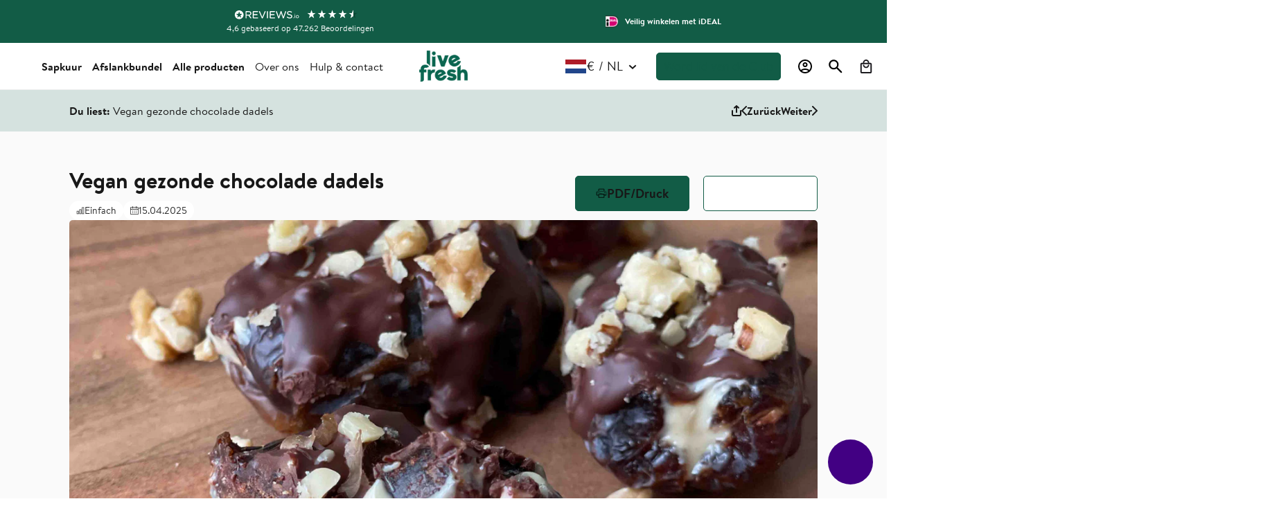

--- FILE ---
content_type: text/html; charset=utf-8
request_url: https://livefresh.nl/blogs/nieuws-en-sap/veganistische-chocoladedata
body_size: 117525
content:
<!doctype html>
<html class="no-js" lang="nl">
  <head>

  <!-- Event Listener for dataLayer Events from Custom Pixel -->
    <script>
      function handleCustomPixelEvent(event) {
        if (event.data.event_name === "gtm_custom_pixel_event" && event.data.json) {
          window.dataLayer = window.dataLayer || [];
          dataLayer.push(JSON.parse(event.data.json));
        }
      }
      window.addEventListener('message', handleCustomPixelEvent);
    </script>

    
    <script>
      // redirect to cp if product is a free gift
      if ("".includes('free-gift')) {
      	window.location = '/collections/alle-produkte';
      }
    </script>
	<!-- Stop web crawlers from reading test products -->
	


<script>
  window.dataLayer = window.dataLayer || [];
  window.dataLayer.push({
    event: 'custom_pixel_init',
    gtm_loaded_from: 'storefront',
    shopify_store: 'NL',
  });
</script>

<script src="//livefresh.nl/cdn/shop/t/570/assets/gtm_custom_loader_cookie_keeper.js?v=164808612841497869811752154432" data-gtm-subdomain="https://load.dt.livefresh.nl"></script><script src="https://cdn.ablyft.com/s/98756100.js"></script>

    
    <style>
      .LIV-339-quiz__content__wrapper {
      	pointer-events: none;
      }
      .LIV-339-quiz__content__wrapper.__active {
      	pointer-events: auto;
      }
    </style>
    
    
    <link rel="preconnect" href="https://widget.reviews.io">
    <link rel="preconnect" href="https://integrations.etrusted.com">
    <link rel="preconnect" href="https://use.fontawesome.com">
    <link rel="preconnect" href="https://ajax.googleapis.com">
    <link rel="preconnect" href="https://static.hotjar.com">
    <link rel="preconnect" href="https://static.klaviyo.com">

    
    
    <link rel="preload" href="//livefresh.nl/cdn/shop/t/570/assets/base.css?v=74910862193852782871753858565" as="style">
    <link rel="preload" href="//livefresh.nl/cdn/shop/t/570/assets/bs-livefresh.min.css?v=102971708453561346471769092372" as="style">

    
    <link rel="preload" href="//livefresh.nl/cdn/shop/t/570/assets/bs-navigation.min.js?v=174608193771671179491742469892" as="script">

    <meta charset="utf-8">
    <meta http-equiv="X-UA-Compatible" content="IE=edge">
    <meta name="google-site-verification" content="D1mNQexfizv3TCeCk8LcUHQ6jk-16_DyffpOxebK700">
    <meta name="google-site-verification" content="esNbnfeibZW7I6p1dAp6tXP51XvT-Z9CEOvoxxs7ydI">
    <meta name="google-site-verification" content="Io0JXxmII3a2Ka7EiivNFSS2jWr8PWfx9DvybIdQI0o">
    <meta name="google-site-verification" content="jYRhCFB37g4VoDDPJRO061LRFkKHQdtDNz4tOUb7zqI">
    <meta name="google-site-verification" content="8aPJPzZcZUtbNqIDPNizk4cxf8udeRAJdGdg2Mulb-0">
    <meta name="google-site-verification" content="yEWZEBBVTz3qRuuMJDeX42FDha8C51rHp6BG-UBNOQE">
    <meta name="viewport" content="width=device-width,initial-scale=1,interactive-widget=resizes-content">
    <meta name="theme-color" content="">

<script>
  document.addEventListener('DOMContentLoaded', function() {
    const { pathname, search } = window.location;
    const paths = ['/cart', '/account/login', '/policies/shipping-policy'];
    const startsWith = ['/cart/add', '/search'];

    if (
      search.includes('adb_') ||
      paths.includes(pathname) ||
      startsWith.some(p => pathname.startsWith(p))
    ) {
      const meta = document.querySelector('meta[name="robots"]') || Object.assign(document.createElement('meta'), { name: 'robots' });
      meta.content = "noindex,follow";
      if (!meta.parentNode) document.head.appendChild(meta);
    }
  });
</script>

    <script>
      function closeDynamicUpsell(){
        sessionStorage.setItem('upsellClosed', 'true')
        let stylesheet = document.getElementById('dynamic-stylesheet');
		// If the stylesheet doesn't exist, create it
		if (!stylesheet) {
			stylesheet = document.createElement('style');
			stylesheet.id = 'dynamic-stylesheet';
			document.head.appendChild(stylesheet);
		}

		// Add the rule to the stylesheet
		stylesheet.sheet.insertRule('.dynamic-upsell { display: none; }', stylesheet.sheet.cssRules.length);
      }
    </script>
  
  
    <meta name="robots" content="index, follow">
  


    <script>
      YETT_BLACKLIST = [/mailchimp/, /snapchat/];
      !(function (t, e) {
          'object' == typeof exports && 'undefined' != typeof module ? e(exports) : 'function' == typeof define && define.amd ? define(['exports'], e) : e((t.yett = {}));
      })(this, function (t) {
          'use strict';
          var e = { blacklist: window.YETT_BLACKLIST, whitelist: window.YETT_WHITELIST },
              r = { blacklisted: [] },
              n = function (t, r) {
                  return (
                      t &&
                      (!r || 'javascript/blocked' !== r) &&
                      (!e.blacklist ||
                          e.blacklist.some(function (e) {
                              return e.test(t);
                          })) &&
                      (!e.whitelist ||
                          e.whitelist.every(function (e) {
                              return !e.test(t);
                          }))
                  );
              },
              i = function (t) {
                  var r = t.getAttribute('src');
                  return (
                      (e.blacklist &&
                          e.blacklist.every(function (t) {
                              return !t.test(r);
                          })) ||
                      (e.whitelist &&
                          e.whitelist.some(function (t) {
                              return t.test(r);
                          }))
                  );
              },
              c = new MutationObserver(function (t) {
                  t.forEach(function (t) {
                      for (
                          var e = t.addedNodes,
                              i = function (t) {
                                  var i = e[t];
                                  if (1 === i.nodeType && 'SCRIPT' === i.tagName) {
                                      var c = i.src,
                                          o = i.type;
                                      if (n(c, o)) {
                                          r.blacklisted.push(i.cloneNode()), (i.type = 'javascript/blocked');
                                          i.addEventListener('beforescriptexecute', function t(e) {
                                              'javascript/blocked' === i.getAttribute('type') && e.preventDefault(), i.removeEventListener('beforescriptexecute', t);
                                          }),
                                              i.parentElement.removeChild(i);
                                      }
                                  }
                              },
                              c = 0;
                          c < e.length;
                          c++
                      )
                          i(c);
                  });
              });
          c.observe(document.documentElement, { childList: !0, subtree: !0 });
          var o = document.createElement;
          document.createElement = function () {
              for (var t = arguments.length, e = Array(t), r = 0; r < t; r++) e[r] = arguments[r];
              if ('script' !== e[0].toLowerCase()) return o.bind(document).apply(void 0, e);
              var i = o.bind(document).apply(void 0, e),
                  c = i.setAttribute.bind(i);
              return (
                  Object.defineProperties(i, {
                      src: {
                          get: function () {
                              return i.getAttribute('src');
                          },
                          set: function (t) {
                              return n(t, i.type) && c('type', 'javascript/blocked'), c('src', t), !0;
                          },
                      },
                      type: {
                          set: function (t) {
                              var e = n(i.src, i.type) ? 'javascript/blocked' : t;
                              return c('type', e), !0;
                          },
                      },
                  }),
                  (i.setAttribute = function (t, e) {
                      'type' === t || 'src' === t ? (i[t] = e) : HTMLScriptElement.prototype.setAttribute.call(i, t, e);
                  }),
                  i
              );
          };
          var l = function (t) {
                  if (Array.isArray(t)) {
                      for (var e = 0, r = Array(t.length); e < t.length; e++) r[e] = t[e];
                      return r;
                  }
                  return Array.from(t);
              },
              a = new RegExp('[|\\{}()[\\]^$+*?.]', 'g');
          (t.unblock = function () {
              for (var t = arguments.length, n = Array(t), o = 0; o < t; o++) n[o] = arguments[o];
              n.length < 1
                  ? ((e.blacklist = []), (e.whitelist = []))
                  : (e.blacklist &&
                        (e.blacklist = e.blacklist.filter(function (t) {
                            return n.every(function (e) {
                                return !t.test(e);
                            });
                        })),
                    e.whitelist &&
                        (e.whitelist = [].concat(
                            l(e.whitelist),
                            l(
                                n
                                    .map(function (t) {
                                        var r = '.*' + t.replace(a, '\\$&') + '.*';
                                        return e.whitelist.find(function (t) {
                                            return t.toString() === r.toString();
                                        })
                                            ? null
                                            : new RegExp(r);
                                    })
                                    .filter(Boolean)
                            )
                        )));
              for (var s = document.querySelectorAll('script[type="javascript/blocked"]'), u = 0; u < s.length; u++) {
                  var p = s[u];
                  i(p) && ((p.type = 'application/javascript'), r.blacklisted.push(p), p.parentElement.removeChild(p));
              }
              var d = 0;
              [].concat(l(r.blacklisted)).forEach(function (t, e) {
                  if (i(t)) {
                      var n = document.createElement('script');
                      n.setAttribute('src', t.src), n.setAttribute('type', 'application/javascript'), document.head.appendChild(n), r.blacklisted.splice(e - d, 1), d++;
                  }
              }),
                  e.blacklist && e.blacklist.length < 1 && c.disconnect();
          }),
              Object.defineProperty(t, '__esModule', { value: !0 });
      });
      //# sourceMappingURL=yett.min.js.map
    </script>

    
  <link rel="canonical" href="https://livefresh.nl/blogs/nieuws-en-sap/veganistische-chocoladedata">

    <link rel="preconnect" href="https://cdn.shopify.com" crossorigin><link rel="icon" type="imag/png" href="//livefresh.nl/cdn/shop/files/LiveFresh_Logo.webp?crop=center&height=32&v=1724419218&width=32"><link rel="preconnect" href="https://fonts.shopifycdn.com" crossorigin><title>
      Vegan gezonde chocolade dadels: Recept
      
      
    </title>

    
      <meta name="description" content="Vegan gezonde chocolade dadels ✓ zonder toegevoegde suiker ✓ snel &amp; lekker ✓ Stap-voor-stap instructies ✓ Receptvideo ➤ Ontdek nu meer!">
    

    <meta property="og:type" content="article">
  <meta property="og:title" content="Vegan gezonde chocolade dadels"><meta property="og:image" content="http://livefresh.nl/cdn/shop/articles/MicrosoftTeams-image_5_848ebbdd-c24d-4ec4-bce4-2782bd3a18d1.jpg?v=1744716864">
    <meta property="og:image:secure_url" content="https://livefresh.nl/cdn/shop/articles/MicrosoftTeams-image_5_848ebbdd-c24d-4ec4-bce4-2782bd3a18d1.jpg?v=1744716864">
    <meta property="og:image:width" content="3646">
    <meta property="og:image:height" content="2160"><meta property="og:description" content="Vegan gezonde chocolade dadels ✓ zonder toegevoegde suiker ✓ snel &amp; lekker ✓ Stap-voor-stap instructies ✓ Receptvideo ➤ Ontdek nu meer!"><meta property="og:url" content="https://livefresh.nl/blogs/nieuws-en-sap/veganistische-chocoladedata">
<meta property="og:site_name" content="LiveFresh"><meta name="twitter:card" content="summary"><meta name="twitter:title" content="Vegan gezonde chocolade dadels">
  <meta name="twitter:description" content="Het is heel gemakkelijk om in de drukte van alledag naar ongezonde snacks te grijpen. Of het nu uit trek of verveling is - achteraf gezien hebben we er allemaal spijt van dat we aan de drang hebben toegegeven. Deze vegan chocolade dadels zijn niet alleen super lekker, maar voorkomen ook dat je spijt krijgt van een kleine snack. Als je begint met een gezondere &amp; bewustere levensstijl, is een sapdieet je optimaal ondersteunen. In dit artikel lees je welke ingrediënten je nodig hebt en hoe je dit tussendoortje in een handomdraai zelf kunt bereiden. De receptvideo met Jessi vind je onderaan het artikel."><meta name="twitter:image" content="https://livefresh.nl/cdn/shop/articles/MicrosoftTeams-image_5_848ebbdd-c24d-4ec4-bce4-2782bd3a18d1_600x600_crop_center.jpg?v=1744716864">

    <script src="//livefresh.nl/cdn/shop/t/570/assets/constants.js?v=95358004781563950421741779671" defer="defer"></script>
    <script src="//livefresh.nl/cdn/shop/t/570/assets/pubsub.js?v=2921868252632587581741779671" defer="defer"></script>
    <script src="//livefresh.nl/cdn/shop/t/570/assets/global.js?v=71964330807815164641764757268" defer="defer"></script>
    <script src="//livefresh.nl/cdn/shop/t/570/assets/bs-navigation.min.js?v=174608193771671179491742469892" defer="defer"></script>
    <script src="//livefresh.nl/cdn/shop/t/570/assets/bs-scroll-to.min.js?v=65385404781572871041741779667" defer="defer"></script>

    <script>window.performance && window.performance.mark && window.performance.mark('shopify.content_for_header.start');</script><meta name="google-site-verification" content="65nWKdmrshTKXlwBcpVRVLZ3gYol01hNjw4LBBc5c5c">
<meta id="shopify-digital-wallet" name="shopify-digital-wallet" content="/5864325231/digital_wallets/dialog">
<meta name="shopify-checkout-api-token" content="6fdbbef5e646943d8ce1bf6f98f62048">
<meta id="in-context-paypal-metadata" data-shop-id="5864325231" data-venmo-supported="false" data-environment="production" data-locale="nl_NL" data-paypal-v4="true" data-currency="EUR">
<link rel="alternate" type="application/atom+xml" title="Feed" href="/blogs/nieuws-en-sap.atom" />
<link rel="alternate" hreflang="x-default" href="https://livefresh.de/blogs/news/vegane-gesunde-schoko-datteln">
<link rel="alternate" hreflang="de-AT" href="https://livefresh.at/blogs/news/vegane-gesunde-schoko-datteln">
<link rel="alternate" hreflang="en-AT" href="https://livefresh.at/en/blogs/news/vegane-gesunde-schoko-datteln">
<link rel="alternate" hreflang="nl-BE" href="https://livefresh.be/blogs/nieuws-en-sap/veganistische-chocoladedata">
<link rel="alternate" hreflang="en-BE" href="https://livefresh.be/en/blogs/news/vegane-gesunde-schoko-datteln">
<link rel="alternate" hreflang="de-BE" href="https://livefresh.be/de/blogs/news/vegane-gesunde-schoko-datteln">
<link rel="alternate" hreflang="de-CH" href="https://livefresh.ch/blogs/news/vegane-gesunde-schoko-datteln">
<link rel="alternate" hreflang="en-CH" href="https://livefresh.ch/en/blogs/news/vegane-gesunde-schoko-datteln">
<link rel="alternate" hreflang="de-DE" href="https://livefresh.de/blogs/news/vegane-gesunde-schoko-datteln">
<link rel="alternate" hreflang="en-DE" href="https://livefresh.de/en/blogs/news/vegane-gesunde-schoko-datteln">
<link rel="alternate" hreflang="nl-DE" href="https://livefresh.de/nl/blogs/nieuws-en-sap/veganistische-chocoladedata">
<link rel="alternate" hreflang="nl-NL" href="https://livefresh.nl/blogs/nieuws-en-sap/veganistische-chocoladedata">
<link rel="alternate" hreflang="de-NL" href="https://livefresh.nl/de/blogs/news/vegane-gesunde-schoko-datteln">
<link rel="alternate" hreflang="en-NL" href="https://livefresh.nl/en/blogs/news/vegane-gesunde-schoko-datteln">
<script async="async" src="/checkouts/internal/preloads.js?locale=nl-NL"></script>
<script id="apple-pay-shop-capabilities" type="application/json">{"shopId":5864325231,"countryCode":"DE","currencyCode":"EUR","merchantCapabilities":["supports3DS"],"merchantId":"gid:\/\/shopify\/Shop\/5864325231","merchantName":"LiveFresh","requiredBillingContactFields":["postalAddress","email"],"requiredShippingContactFields":["postalAddress","email"],"shippingType":"shipping","supportedNetworks":["visa","maestro","masterCard","amex"],"total":{"type":"pending","label":"LiveFresh","amount":"1.00"},"shopifyPaymentsEnabled":true,"supportsSubscriptions":true}</script>
<script id="shopify-features" type="application/json">{"accessToken":"6fdbbef5e646943d8ce1bf6f98f62048","betas":["rich-media-storefront-analytics"],"domain":"livefresh.nl","predictiveSearch":true,"shopId":5864325231,"locale":"nl"}</script>
<script>var Shopify = Shopify || {};
Shopify.shop = "livefresh-juice.myshopify.com";
Shopify.locale = "nl";
Shopify.currency = {"active":"EUR","rate":"1.0"};
Shopify.country = "NL";
Shopify.theme = {"name":"livefresh-relaunch\/main","id":175074214155,"schema_name":"Dawn","schema_version":"9.0.0","theme_store_id":null,"role":"main"};
Shopify.theme.handle = "null";
Shopify.theme.style = {"id":null,"handle":null};
Shopify.cdnHost = "livefresh.nl/cdn";
Shopify.routes = Shopify.routes || {};
Shopify.routes.root = "/";</script>
<script type="module">!function(o){(o.Shopify=o.Shopify||{}).modules=!0}(window);</script>
<script>!function(o){function n(){var o=[];function n(){o.push(Array.prototype.slice.apply(arguments))}return n.q=o,n}var t=o.Shopify=o.Shopify||{};t.loadFeatures=n(),t.autoloadFeatures=n()}(window);</script>
<script id="shop-js-analytics" type="application/json">{"pageType":"article"}</script>
<script defer="defer" async type="module" src="//livefresh.nl/cdn/shopifycloud/shop-js/modules/v2/client.init-shop-cart-sync_vOV-a8uK.nl.esm.js"></script>
<script defer="defer" async type="module" src="//livefresh.nl/cdn/shopifycloud/shop-js/modules/v2/chunk.common_CJhj07vB.esm.js"></script>
<script defer="defer" async type="module" src="//livefresh.nl/cdn/shopifycloud/shop-js/modules/v2/chunk.modal_CUgVXUZf.esm.js"></script>
<script type="module">
  await import("//livefresh.nl/cdn/shopifycloud/shop-js/modules/v2/client.init-shop-cart-sync_vOV-a8uK.nl.esm.js");
await import("//livefresh.nl/cdn/shopifycloud/shop-js/modules/v2/chunk.common_CJhj07vB.esm.js");
await import("//livefresh.nl/cdn/shopifycloud/shop-js/modules/v2/chunk.modal_CUgVXUZf.esm.js");

  window.Shopify.SignInWithShop?.initShopCartSync?.({"fedCMEnabled":true,"windoidEnabled":true});

</script>
<script>(function() {
  var isLoaded = false;
  function asyncLoad() {
    if (isLoaded) return;
    isLoaded = true;
    var urls = ["https:\/\/intg.snapchat.com\/shopify\/shopify-scevent-init.js?id=84a593a6-a5d5-46f6-85d6-818ea6a3b133\u0026shop=livefresh-juice.myshopify.com","https:\/\/cdn.shopify.com\/s\/files\/1\/0058\/6432\/5231\/t\/74\/assets\/zendesk-embeddable.js?v=1661767941\u0026shop=livefresh-juice.myshopify.com","\/\/cdn.shopify.com\/proxy\/0cc89aa75be832d7dcddedaea468452f57ffe156f7c658c344e49b26d5306747\/cdn.hello-charles.com\/charles-satellite\/1.x\/charles-snippet.js?proxy_vendor=shopify\u0026universe_uri=livefresh.hello-charles.com\u0026script_id=15788011-9fdb-49c9-a697-e72c7c99db9f\u0026shop=livefresh-juice.myshopify.com\u0026sp-cache-control=cHVibGljLCBtYXgtYWdlPTkwMA","https:\/\/static.rechargecdn.com\/assets\/js\/widget.min.js?shop=livefresh-juice.myshopify.com","https:\/\/upsells.boldapps.net\/v2_ui\/js\/UpsellTracker.js?shop=livefresh-juice.myshopify.com","https:\/\/upsells.boldapps.net\/v2_ui\/js\/upsell.js?shop=livefresh-juice.myshopify.com","https:\/\/ecommplugins-scripts.trustpilot.com\/v2.1\/js\/header.min.js?settings=eyJrZXkiOiJTNExlY01YeTJXSGtjdWR1IiwicyI6InNrdSJ9\u0026shop=livefresh-juice.myshopify.com","https:\/\/ecommplugins-scripts.trustpilot.com\/v2.1\/js\/success.min.js?settings=eyJrZXkiOiJTNExlY01YeTJXSGtjdWR1IiwicyI6InNrdSIsInQiOlsib3JkZXJzL2Z1bGZpbGxlZCJdLCJ2IjoiIiwiYSI6IiJ9\u0026shop=livefresh-juice.myshopify.com","https:\/\/ecommplugins-trustboxsettings.trustpilot.com\/livefresh-juice.myshopify.com.js?settings=1744711752056\u0026shop=livefresh-juice.myshopify.com","https:\/\/cdn.pushowl.com\/latest\/sdks\/pushowl-shopify.js?subdomain=livefresh-juice\u0026environment=production\u0026guid=529de428-3fae-4a63-97d8-2b090b19a652\u0026shop=livefresh-juice.myshopify.com","https:\/\/www.skynettechnologies.com\/accessibility\/js\/all-in-one-accessibility-js-widget-minify.js?colorcode=\u0026token=\u00265=1769528161\u0026position=bottom_right\u0026icontype=aioa-icon-type-1\u0026iconsize=aioa-extra-small-icon\u0026shop=livefresh-juice.myshopify.com","https:\/\/tseish-app.connect.trustedshops.com\/esc.js?apiBaseUrl=aHR0cHM6Ly90c2Vpc2gtYXBwLmNvbm5lY3QudHJ1c3RlZHNob3BzLmNvbQ==\u0026instanceId=bGl2ZWZyZXNoLWp1aWNlLm15c2hvcGlmeS5jb20=\u0026shop=livefresh-juice.myshopify.com"];
    for (var i = 0; i < urls.length; i++) {
      var s = document.createElement('script');
      s.type = 'text/javascript';
      s.async = true;
      s.src = urls[i];
      var x = document.getElementsByTagName('script')[0];
      x.parentNode.insertBefore(s, x);
    }
  };
  if(window.attachEvent) {
    window.attachEvent('onload', asyncLoad);
  } else {
    window.addEventListener('load', asyncLoad, false);
  }
})();</script>
<script id="__st">var __st={"a":5864325231,"offset":3600,"reqid":"35560c57-3fa5-473a-a704-cd130dda89ff-1769876885","pageurl":"livefresh.nl\/blogs\/nieuws-en-sap\/veganistische-chocoladedata","s":"articles-559960850581","u":"d68212a9ffd0","p":"article","rtyp":"article","rid":559960850581};</script>
<script>window.ShopifyPaypalV4VisibilityTracking = true;</script>
<script id="captcha-bootstrap">!function(){'use strict';const t='contact',e='account',n='new_comment',o=[[t,t],['blogs',n],['comments',n],[t,'customer']],c=[[e,'customer_login'],[e,'guest_login'],[e,'recover_customer_password'],[e,'create_customer']],r=t=>t.map((([t,e])=>`form[action*='/${t}']:not([data-nocaptcha='true']) input[name='form_type'][value='${e}']`)).join(','),a=t=>()=>t?[...document.querySelectorAll(t)].map((t=>t.form)):[];function s(){const t=[...o],e=r(t);return a(e)}const i='password',u='form_key',d=['recaptcha-v3-token','g-recaptcha-response','h-captcha-response',i],f=()=>{try{return window.sessionStorage}catch{return}},m='__shopify_v',_=t=>t.elements[u];function p(t,e,n=!1){try{const o=window.sessionStorage,c=JSON.parse(o.getItem(e)),{data:r}=function(t){const{data:e,action:n}=t;return t[m]||n?{data:e,action:n}:{data:t,action:n}}(c);for(const[e,n]of Object.entries(r))t.elements[e]&&(t.elements[e].value=n);n&&o.removeItem(e)}catch(o){console.error('form repopulation failed',{error:o})}}const l='form_type',E='cptcha';function T(t){t.dataset[E]=!0}const w=window,h=w.document,L='Shopify',v='ce_forms',y='captcha';let A=!1;((t,e)=>{const n=(g='f06e6c50-85a8-45c8-87d0-21a2b65856fe',I='https://cdn.shopify.com/shopifycloud/storefront-forms-hcaptcha/ce_storefront_forms_captcha_hcaptcha.v1.5.2.iife.js',D={infoText:'Beschermd door hCaptcha',privacyText:'Privacy',termsText:'Voorwaarden'},(t,e,n)=>{const o=w[L][v],c=o.bindForm;if(c)return c(t,g,e,D).then(n);var r;o.q.push([[t,g,e,D],n]),r=I,A||(h.body.append(Object.assign(h.createElement('script'),{id:'captcha-provider',async:!0,src:r})),A=!0)});var g,I,D;w[L]=w[L]||{},w[L][v]=w[L][v]||{},w[L][v].q=[],w[L][y]=w[L][y]||{},w[L][y].protect=function(t,e){n(t,void 0,e),T(t)},Object.freeze(w[L][y]),function(t,e,n,w,h,L){const[v,y,A,g]=function(t,e,n){const i=e?o:[],u=t?c:[],d=[...i,...u],f=r(d),m=r(i),_=r(d.filter((([t,e])=>n.includes(e))));return[a(f),a(m),a(_),s()]}(w,h,L),I=t=>{const e=t.target;return e instanceof HTMLFormElement?e:e&&e.form},D=t=>v().includes(t);t.addEventListener('submit',(t=>{const e=I(t);if(!e)return;const n=D(e)&&!e.dataset.hcaptchaBound&&!e.dataset.recaptchaBound,o=_(e),c=g().includes(e)&&(!o||!o.value);(n||c)&&t.preventDefault(),c&&!n&&(function(t){try{if(!f())return;!function(t){const e=f();if(!e)return;const n=_(t);if(!n)return;const o=n.value;o&&e.removeItem(o)}(t);const e=Array.from(Array(32),(()=>Math.random().toString(36)[2])).join('');!function(t,e){_(t)||t.append(Object.assign(document.createElement('input'),{type:'hidden',name:u})),t.elements[u].value=e}(t,e),function(t,e){const n=f();if(!n)return;const o=[...t.querySelectorAll(`input[type='${i}']`)].map((({name:t})=>t)),c=[...d,...o],r={};for(const[a,s]of new FormData(t).entries())c.includes(a)||(r[a]=s);n.setItem(e,JSON.stringify({[m]:1,action:t.action,data:r}))}(t,e)}catch(e){console.error('failed to persist form',e)}}(e),e.submit())}));const S=(t,e)=>{t&&!t.dataset[E]&&(n(t,e.some((e=>e===t))),T(t))};for(const o of['focusin','change'])t.addEventListener(o,(t=>{const e=I(t);D(e)&&S(e,y())}));const B=e.get('form_key'),M=e.get(l),P=B&&M;t.addEventListener('DOMContentLoaded',(()=>{const t=y();if(P)for(const e of t)e.elements[l].value===M&&p(e,B);[...new Set([...A(),...v().filter((t=>'true'===t.dataset.shopifyCaptcha))])].forEach((e=>S(e,t)))}))}(h,new URLSearchParams(w.location.search),n,t,e,['guest_login'])})(!0,!0)}();</script>
<script integrity="sha256-4kQ18oKyAcykRKYeNunJcIwy7WH5gtpwJnB7kiuLZ1E=" data-source-attribution="shopify.loadfeatures" defer="defer" src="//livefresh.nl/cdn/shopifycloud/storefront/assets/storefront/load_feature-a0a9edcb.js" crossorigin="anonymous"></script>
<script data-source-attribution="shopify.dynamic_checkout.dynamic.init">var Shopify=Shopify||{};Shopify.PaymentButton=Shopify.PaymentButton||{isStorefrontPortableWallets:!0,init:function(){window.Shopify.PaymentButton.init=function(){};var t=document.createElement("script");t.src="https://livefresh.nl/cdn/shopifycloud/portable-wallets/latest/portable-wallets.nl.js",t.type="module",document.head.appendChild(t)}};
</script>
<script data-source-attribution="shopify.dynamic_checkout.buyer_consent">
  function portableWalletsHideBuyerConsent(e){var t=document.getElementById("shopify-buyer-consent"),n=document.getElementById("shopify-subscription-policy-button");t&&n&&(t.classList.add("hidden"),t.setAttribute("aria-hidden","true"),n.removeEventListener("click",e))}function portableWalletsShowBuyerConsent(e){var t=document.getElementById("shopify-buyer-consent"),n=document.getElementById("shopify-subscription-policy-button");t&&n&&(t.classList.remove("hidden"),t.removeAttribute("aria-hidden"),n.addEventListener("click",e))}window.Shopify?.PaymentButton&&(window.Shopify.PaymentButton.hideBuyerConsent=portableWalletsHideBuyerConsent,window.Shopify.PaymentButton.showBuyerConsent=portableWalletsShowBuyerConsent);
</script>
<script data-source-attribution="shopify.dynamic_checkout.cart.bootstrap">document.addEventListener("DOMContentLoaded",(function(){function t(){return document.querySelector("shopify-accelerated-checkout-cart, shopify-accelerated-checkout")}if(t())Shopify.PaymentButton.init();else{new MutationObserver((function(e,n){t()&&(Shopify.PaymentButton.init(),n.disconnect())})).observe(document.body,{childList:!0,subtree:!0})}}));
</script>
<link id="shopify-accelerated-checkout-styles" rel="stylesheet" media="screen" href="https://livefresh.nl/cdn/shopifycloud/portable-wallets/latest/accelerated-checkout-backwards-compat.css" crossorigin="anonymous">
<style id="shopify-accelerated-checkout-cart">
        #shopify-buyer-consent {
  margin-top: 1em;
  display: inline-block;
  width: 100%;
}

#shopify-buyer-consent.hidden {
  display: none;
}

#shopify-subscription-policy-button {
  background: none;
  border: none;
  padding: 0;
  text-decoration: underline;
  font-size: inherit;
  cursor: pointer;
}

#shopify-subscription-policy-button::before {
  box-shadow: none;
}

      </style>

<script>window.performance && window.performance.mark && window.performance.mark('shopify.content_for_header.end');</script>


    <style data-shopify>
      
      
      
      
      @font-face {
  font-family: Assistant;
  font-weight: 400;
  font-style: normal;
  font-display: swap;
  src: url("//livefresh.nl/cdn/fonts/assistant/assistant_n4.9120912a469cad1cc292572851508ca49d12e768.woff2") format("woff2"),
       url("//livefresh.nl/cdn/fonts/assistant/assistant_n4.6e9875ce64e0fefcd3f4446b7ec9036b3ddd2985.woff") format("woff");
}


      :root {
        --font-body-family: Helvetica, Arial, sans-serif;
        --font-body-style: normal;
        --font-body-weight: 400;
        --font-body-weight-bold: 700;

        --font-heading-family: Assistant, sans-serif;
        --font-heading-style: normal;
        --font-heading-weight: 400;

        --font-body-scale: 1.0;
        --font-heading-scale: 1.0;

        --color-base-text: 24, 24, 24;
        --color-shadow: 24, 24, 24;
        --color-base-background-1: 255, 255, 255;
        --color-base-background-2: 243, 243, 243;
        --color-base-solid-button-labels: 255, 255, 255;
        --color-base-outline-button-labels: 24, 24, 24;
        --color-base-accent-1: 18, 92, 70;
        --color-base-accent-2: 18, 92, 70;
        --payment-terms-background-color: #ffffff;

        --gradient-base-background-1: #ffffff;
        --gradient-base-background-2: #f3f3f3;
        --gradient-base-accent-1: #125c46;
        --gradient-base-accent-2: #125c46;

        --media-padding: px;
        --media-border-opacity: 0.05;
        --media-border-width: 1px;
        --media-radius: 6px;
        --media-shadow-opacity: 0.0;
        --media-shadow-horizontal-offset: 0px;
        --media-shadow-vertical-offset: 4px;
        --media-shadow-blur-radius: 5px;
        --media-shadow-visible: 0;

        --page-width: 120rem;
        --page-width-margin: 0rem;

        --product-card-image-padding: 0.0rem;
        --product-card-corner-radius: 0.0rem;
        --product-card-text-alignment: left;
        --product-card-border-width: 0.0rem;
        --product-card-border-opacity: 0.1;
        --product-card-shadow-opacity: 0.0;
        --product-card-shadow-visible: 0;
        --product-card-shadow-horizontal-offset: 0.0rem;
        --product-card-shadow-vertical-offset: 0.4rem;
        --product-card-shadow-blur-radius: 0.5rem;

        --collection-card-image-padding: 0.0rem;
        --collection-card-corner-radius: 0.0rem;
        --collection-card-text-alignment: left;
        --collection-card-border-width: 0.0rem;
        --collection-card-border-opacity: 0.1;
        --collection-card-shadow-opacity: 0.0;
        --collection-card-shadow-visible: 0;
        --collection-card-shadow-horizontal-offset: 0.0rem;
        --collection-card-shadow-vertical-offset: 0.4rem;
        --collection-card-shadow-blur-radius: 0.5rem;

        --blog-card-image-padding: 0.0rem;
        --blog-card-corner-radius: 0.0rem;
        --blog-card-text-alignment: left;
        --blog-card-border-width: 0.0rem;
        --blog-card-border-opacity: 0.1;
        --blog-card-shadow-opacity: 0.0;
        --blog-card-shadow-visible: 0;
        --blog-card-shadow-horizontal-offset: 0.0rem;
        --blog-card-shadow-vertical-offset: 0.4rem;
        --blog-card-shadow-blur-radius: 0.5rem;

        --badge-corner-radius: 0.0rem;

        --popup-border-width: 1px;
        --popup-border-opacity: 0.1;
        --popup-corner-radius: 0px;
        --popup-shadow-opacity: 0.0;
        --popup-shadow-horizontal-offset: 0px;
        --popup-shadow-vertical-offset: 4px;
        --popup-shadow-blur-radius: 5px;

        --drawer-border-width: 1px;
        --drawer-border-opacity: 0.1;
        --drawer-shadow-opacity: 0.0;
        --drawer-shadow-horizontal-offset: 0px;
        --drawer-shadow-vertical-offset: 4px;
        --drawer-shadow-blur-radius: 5px;

        --spacing-sections-desktop: 0px;
        --spacing-sections-mobile: 0px;

        --grid-desktop-vertical-spacing: 8px;
        --grid-desktop-horizontal-spacing: 8px;
        --grid-mobile-vertical-spacing: 4px;
        --grid-mobile-horizontal-spacing: 4px;

        --text-boxes-border-opacity: 0.1;
        --text-boxes-border-width: 0px;
        --text-boxes-radius: 0px;
        --text-boxes-shadow-opacity: 0.0;
        --text-boxes-shadow-visible: 0;
        --text-boxes-shadow-horizontal-offset: 0px;
        --text-boxes-shadow-vertical-offset: 4px;
        --text-boxes-shadow-blur-radius: 5px;

        --buttons-radius: 6px;
        --buttons-radius-outset: 7px;
        --buttons-border-width: 1px;
        --buttons-border-opacity: 1.0;
        --buttons-shadow-opacity: 0.0;
        --buttons-shadow-visible: 0;
        --buttons-shadow-horizontal-offset: 0px;
        --buttons-shadow-vertical-offset: 4px;
        --buttons-shadow-blur-radius: 5px;
        --buttons-border-offset: 0.3px;

        --inputs-radius: 0px;
        --inputs-border-width: 1px;
        --inputs-border-opacity: 0.55;
        --inputs-shadow-opacity: 0.0;
        --inputs-shadow-horizontal-offset: 0px;
        --inputs-margin-offset: 0px;
        --inputs-shadow-vertical-offset: 4px;
        --inputs-shadow-blur-radius: 5px;
        --inputs-radius-outset: 0px;

        --variant-pills-radius: 40px;
        --variant-pills-border-width: 1px;
        --variant-pills-border-opacity: 0.55;
        --variant-pills-shadow-opacity: 0.0;
        --variant-pills-shadow-horizontal-offset: 0px;
        --variant-pills-shadow-vertical-offset: 4px;
        --variant-pills-shadow-blur-radius: 5px;

        --color-error: #D5841B;
      }

      *,
      *::before,
      *::after {
        box-sizing: inherit;
      }

      html {
        box-sizing: border-box;
        font-size: calc(var(--font-body-scale) * 62.5%);
        height: 100%;
        overflow-x: hidden;
      }

      body {
        display: grid;
        grid-template-rows: auto auto 1fr auto;
        grid-template-columns: 100%;
        margin: 0;
        font-size: 1.5rem;
        letter-spacing: 0;
        line-height: calc(1 + 0.8 / var(--font-body-scale));
        font-family: var(--font-body-family);
        font-style: var(--font-body-style);
        font-weight: var(--font-body-weight);
      }

      @media screen and (min-width: 750px) {
        body {
          font-size: 1.6rem;
        }
      }
    </style>
<link rel="preload" as="font" href="//livefresh.nl/cdn/fonts/assistant/assistant_n4.9120912a469cad1cc292572851508ca49d12e768.woff2" type="font/woff2" crossorigin><link
        rel="stylesheet"
        href="//livefresh.nl/cdn/shop/t/570/assets/component-predictive-search.css?v=85913294783299393391741779676"
        media="print"
        onload="this.media='all'"
      ><script>
      document.documentElement.className = document.documentElement.className.replace('no-js', 'js');
      if (Shopify.designMode) {
          document.documentElement.classList.add('shopify-design-mode');
      }
    </script>

    
      
    

    
    
    

    



<script>
    document.addEventListener('DOMContentLoaded', function () {
        ratingSnippet("ruk_rating_snippet", {
            store: "livefresh-de",
            lang: "de",
            color: "#FAD202",
            linebreak: false,
            usePolaris: true,
            text: "Bewertungen"
        });

        ratingSnippet("ruk_rating_snippet2",{
            store: "livefresh-de",
            lang: "de",
            color: "#FAD200",
            linebreak: false,
            usePolaris: true,
            text: "Bewertungen"
        });
		ratingSnippet("ruk_rating_snippet3", {
			store: "livefresh-de",
			mode: "minimal",
			color: "#FAD200",
			linebreak: false,
			text: "Bewertungen",
			singularText: "Bewertung",
			lang: "de",
			usePolaris: true,
			showEmptyStars: false,
		});
    });
</script>

<style>
    /* space rating stars */
    .ruk_rating_snippet {
        z-index: 1;
        position: relative;
    }
    .ruk_rating_snippet2 {
        height: 38px;
        text-align: right;
        z-index: 1;
        position: relative;
    }
    .ruk_rating_snippet > i, .ruk_rating_snippet2 > i {
        letter-spacing: 2px;
        font-size: 13px;
    }
    .ruk_rating_snippet > .ruk-rating-snippet-count {
        font-size: 8px;
        display: inline-block;
        margin-left: 4px;
        transform: translateY(1px);
        color: #5E5E5E !important;
        white-space: nowrap;
    }
    /* fix rating count */
    .ruk_rating_snippet2 > .ruk-rating-snippet-count {
        display: inline-block;
        transform: translateY(-1px);
        font-size: 8px;
        color: #5E5E5E !important;
        display: block;
        text-align: right;
        white-space: nowrap;
    }

    @media (min-width: 768px) {
        .ruk_rating_snippet > .ruk-rating-snippet-count {
            font-size: 10px;
        }
        .ruk_rating_snippet2 > .ruk-rating-snippet-count {
            font-size: 10px;
            text-align: center;
        }
    }

    /* space rating stars */
    .product-card-wrapper .ruk-rating-snippet-count {
        margin-left: 5px !important;
        color: #5E5E5E !important;
        font-size: 8px !important;
        font-weight: 390 !important;
        line-height: 12px !important;
    }

    @media (min-width: 768px) {
        .product-card-wrapper .ruk-rating-snippet-count {
            font-size: 9px !important;
            line-height: 15px !important;
        }
    }
</style>


    
    <link rel="stylesheet" href="//livefresh.nl/cdn/shop/t/570/assets/swiper-bundle.min.css?v=27124636983983341591741779672">

    
    <script src="//livefresh.nl/cdn/shop/t/570/assets/swiper-bundle.min.js?v=57636454815115923131741779674" defer></script>

    
    
    

    
    <link href="//livefresh.nl/cdn/shop/t/570/assets/base.css?v=74910862193852782871753858565" rel="stylesheet" type="text/css" media="all" />
    <link href="//livefresh.nl/cdn/shop/t/570/assets/bs-livefresh.min.css?v=102971708453561346471769092372" rel="stylesheet" type="text/css" media="all" />

    
    <script src="//livefresh.nl/cdn/shop/t/570/assets/bs-pfand-notice.min.js?v=128339149038079740431741779668" defer="defer"></script>
    <script src="//livefresh.nl/cdn/shop/t/570/assets/bs-dynamic-in-stock-labels.min.js?v=80798683549319488441741779666" defer="defer"></script>

    
    <script>
      const foodkurInstockMonday = 'Op voorraad - verzending binnen 1-2 werkdagen';
      const foodkurInstockTuesday = 'Op voorraad - verzending binnen 1-2 werkdagen';
      const foodkurInstockWednesday = 'Op voorraad - verzending binnen 1-2 werkdagen';
      const foodkurInstockThursday = 'Op voorraad - verzending binnen 1-2 werkdagen';
      const foodkurInstockFriday = 'Op voorraad - verzending binnen 1-2 werkdagen';
      const foodkurInstockSaturday = 'Op voorraad - verzending binnen 1-2 werkdagen';
      const foodkurInstockSunday = 'Op voorraad - verzending binnen 1-2 werkdagen';
    </script>
    

    
    <!-- Begin TVSquared Tracking Code -->
    <script type="text/javascript">
      var _tvq = window._tvq = window._tvq || [];
      (function() {
      var u = (("https:" == document.location.protocol) ?
      "https://collector-45616.tvsquared.com/"
      :
      "http://collector-45616.tvsquared.com/");
      _tvq.push(['setSiteId', "TV-5445368136-1"]);
      _tvq.push(['setTrackerUrl', u + 'tv2track.php']);
      _tvq.push([function() {
      this.deleteCustomVariable(5, 'page')
      }]);
      _tvq.push(['trackPageView']);
      var d = document,
      g = d.createElement('script'),
      s = d.getElementsByTagName('script')[0];
      g.type = 'text/javascript';
      g.defer = true;
      g.async = true;
      g.src = u + 'tv2track.js';
      s.parentNode.insertBefore(g, s);
      })();
    </script>
    <!-- End TVSquared Tracking Code -->

     <link href="//livefresh.nl/cdn/shop/t/570/assets/custom-css.css?v=131405545112242819781746019914" rel="stylesheet" type="text/css" media="all" />
	 <link href="//livefresh.nl/cdn/shop/t/570/assets/custom.css?v=48667125842741334101764757267" rel="stylesheet" type="text/css" media="all" />

<script type="speculationrules">
	{
		"prerender": [
		  {
			"where": { "href_matches": "/*" },
			"eagerness": "moderate"
		  }
		],
		"prefetch": [
		  {
			"urls": ["next.html", "next2.html"],
			"requires": ["anonymous-client-ip-when-cross-origin"],
			"referrer_policy": "no-referrer"
		  }
		]
	  }
	</script>
	
		<script>
			localStorage.setItem('showBackLink', 'false');
		</script>
	
  <!-- BEGIN app block: shopify://apps/consentmo-gdpr/blocks/gdpr_cookie_consent/4fbe573f-a377-4fea-9801-3ee0858cae41 -->


<!-- END app block --><!-- BEGIN app block: shopify://apps/langshop/blocks/sdk/84899e01-2b29-42af-99d6-46d16daa2111 --><!-- BEGIN app snippet: config --><script type="text/javascript">
    /** Workaround for backward compatibility with old versions of localized themes */
    if (window.LangShopConfig && window.LangShopConfig.themeDynamics && window.LangShopConfig.themeDynamics.length) {
        themeDynamics = window.LangShopConfig.themeDynamics;
    } else {
        themeDynamics = [];
    }

    window.LangShopConfig = {
    "currentLanguage": "nl",
    "currentCurrency": "eur",
    "currentCountry": "NL",
    "shopifyLocales": [{"code":"nl","name":"Nederlands","endonym_name":"Nederlands","rootUrl":"\/"},{"code":"de","name":"Duits","endonym_name":"Deutsch","rootUrl":"\/de"},{"code":"en","name":"Engels","endonym_name":"English","rootUrl":"\/en"}    ],
    "shopifyCountries": [{"code":"BE","name":"België", "currency":"EUR"},{"code":"DE","name":"Duitsland", "currency":"EUR"},{"code":"LI","name":"Liechtenstein", "currency":"CHF"},{"code":"LU","name":"Luxemburg", "currency":"EUR"},{"code":"NL","name":"Nederland", "currency":"EUR"},{"code":"AT","name":"Oostenrijk", "currency":"EUR"},{"code":"CH","name":"Zwitserland", "currency":"CHF"}    ],
    "shopifyCurrencies": ["CHF","EUR"],
    "originalLanguage": {"code":"de","alias":null,"title":"German","icon":null,"published":true,"active":false},
    "targetLanguages": [{"code":"en","alias":null,"title":"English","icon":null,"published":true,"active":true},{"code":"nl","alias":null,"title":"Niederländisch","icon":null,"published":true,"active":true},{"code":"fr","title":"Französisch","available":true}],
    "languagesSwitchers": {"languageCurrency":{"status":"published","desktop":{"isActive":true,"generalCustomize":{"template":null,"displayed":"language","language":"code","languageFlag":true,"currency":"code","currencyFlag":false,"switcher":"relative","position":"top-right","verticalSliderValue":2,"verticalSliderDimension":"px","horizontalSliderValue":6,"horizontalSliderDimension":"px"},"advancedCustomize":{"switcherStyle":{"flagRounding":99,"flagRoundingDimension":"px","flagPosition":"left","backgroundColor":"#0C5C46","padding":{"left":16,"top":14,"right":16,"bottom":14},"paddingDimension":"px","fontSize":15,"fontSizeDimension":"px","fontFamily":"inherit","fontColor":"#FFFFFF","borderWidth":0,"borderWidthDimension":"px","borderRadius":99,"borderRadiusDimension":"px","borderColor":"#FFFFFF"},"dropDownStyle":{"backgroundColor":"#0C5C46","padding":{"left":16,"top":12,"right":16,"bottom":12},"paddingDimension":"px","fontSize":18,"fontSizeDimension":"px","fontFamily":"inherit","fontColor":"#FFFFFF","borderWidth":0,"borderWidthDimension":"px","borderRadius":0,"borderRadiusDimension":"px","borderColor":"#FFFFFF"},"arrow":{"size":6,"sizeDimension":"px","color":"#000000"}}},"mobile":{"isActive":true,"sameAsDesktop":false,"generalCustomize":{"template":null,"displayed":"language","language":"code","languageFlag":true,"currency":"code","currencyFlag":false,"switcher":"relative","position":"top-left","verticalSliderValue":2,"verticalSliderDimension":"px","horizontalSliderValue":2,"horizontalSliderDimension":"px"},"advancedCustomize":{"switcherStyle":{"flagRounding":99,"flagRoundingDimension":"px","flagPosition":"left","backgroundColor":"#0C5C46","padding":{"left":16,"top":14,"right":16,"bottom":14},"paddingDimension":"px","fontSize":18,"fontSizeDimension":"px","fontFamily":"inherit","fontColor":"#FFFFFF","borderWidth":0,"borderWidthDimension":"px","borderRadius":99,"borderRadiusDimension":"px","borderColor":"#FFFFFF"},"dropDownStyle":{"backgroundColor":"#0C5C46","padding":{"left":16,"top":12,"right":16,"bottom":12},"paddingDimension":"px","fontSize":18,"fontSizeDimension":"px","fontFamily":"inherit","fontColor":"#FFFFFF","borderWidth":0,"borderWidthDimension":"px","borderRadius":0,"borderRadiusDimension":"px","borderColor":"#FFFFFF"},"arrow":{"size":6,"sizeDimension":"px","color":"#000000"}}}},"autoDetection":{"status":"disabled","alertType":"popup","popupContainer":{"position":"center","backgroundColor":"#FFFFFF","width":700,"widthDimension":"px","padding":{"left":20,"top":20,"right":20,"bottom":20},"paddingDimension":"px","borderWidth":0,"borderWidthDimension":"px","borderRadius":8,"borderRadiusDimension":"px","borderColor":"#FFFFFF","fontSize":18,"fontSizeDimension":"px","fontFamily":"inherit","fontColor":"#202223"},"bannerContainer":{"position":"top","backgroundColor":"#FFFFFF","width":8,"widthDimension":"px","padding":{"left":20,"top":20,"right":20,"bottom":20},"paddingDimension":"px","borderWidth":0,"borderWidthDimension":"px","borderRadius":8,"borderRadiusDimension":"px","borderColor":"#FFFFFF","fontSize":18,"fontSizeDimension":"px","fontFamily":"inherit","fontColor":"#202223"},"selectorContainer":{"backgroundColor":"#FFFFFF","padding":{"left":8,"top":8,"right":8,"bottom":8},"paddingDimension":"px","borderWidth":0,"borderWidthDimension":"px","borderRadius":8,"borderRadiusDimension":"px","borderColor":"#FFFFFF","fontSize":18,"fontSizeDimension":"px","fontFamily":"inherit","fontColor":"#202223"},"button":{"backgroundColor":"#FFFFFF","padding":{"left":8,"top":8,"right":8,"bottom":8},"paddingDimension":"px","borderWidth":0,"borderWidthDimension":"px","borderRadius":8,"borderRadiusDimension":"px","borderColor":"#FFFFFF","fontSize":18,"fontSizeDimension":"px","fontFamily":"inherit","fontColor":"#202223"},"closeIcon":{"size":16,"sizeDimension":"px","color":"#1D1D1D"}}},
    "defaultCurrency": {"code":"eur","title":"Euro","icon":null,"rate":0.9992,"formatWithCurrency":"€{{amount}} EUR","formatWithoutCurrency":"€{{amount}}"},
    "targetCurrencies": [],
    "currenciesSwitchers": [{"id":82985848,"title":null,"type":"dropdown","status":"admin-only","display":"all","position":"bottom-left","offset":"10px","shortTitles":false,"isolateStyles":true,"icons":"rounded","sprite":"flags","defaultStyles":true,"devices":{"mobile":{"visible":true,"minWidth":null,"maxWidth":{"value":480,"dimension":"px"}},"tablet":{"visible":true,"minWidth":{"value":481,"dimension":"px"},"maxWidth":{"value":1023,"dimension":"px"}},"desktop":{"visible":true,"minWidth":{"value":1024,"dimension":"px"},"maxWidth":null}},"styles":{"dropdown":{"activeContainer":{"padding":{"top":{"value":8,"dimension":"px"},"right":{"value":10,"dimension":"px"},"bottom":{"value":8,"dimension":"px"},"left":{"value":10,"dimension":"px"}},"background":"rgba(255,255,255,.95)","borderRadius":{"topLeft":{"value":0,"dimension":"px"},"topRight":{"value":0,"dimension":"px"},"bottomLeft":{"value":0,"dimension":"px"},"bottomRight":{"value":0,"dimension":"px"}},"borderTop":{"color":"rgba(224, 224, 224, 1)","style":"solid","width":{"value":1,"dimension":"px"}},"borderRight":{"color":"rgba(224, 224, 224, 1)","style":"solid","width":{"value":1,"dimension":"px"}},"borderBottom":{"color":"rgba(224, 224, 224, 1)","style":"solid","width":{"value":1,"dimension":"px"}},"borderLeft":{"color":"rgba(224, 224, 224, 1)","style":"solid","width":{"value":1,"dimension":"px"}}},"activeContainerHovered":null,"activeItem":{"fontSize":{"value":13,"dimension":"px"},"fontFamily":"Open Sans","color":"rgba(39, 46, 49, 1)"},"activeItemHovered":null,"activeItemIcon":{"offset":{"value":10,"dimension":"px"},"position":"left"},"dropdownContainer":{"animation":"sliding","background":"rgba(255,255,255,.95)","borderRadius":{"topLeft":{"value":0,"dimension":"px"},"topRight":{"value":0,"dimension":"px"},"bottomLeft":{"value":0,"dimension":"px"},"bottomRight":{"value":0,"dimension":"px"}},"borderTop":{"color":"rgba(224, 224, 224, 1)","style":"solid","width":{"value":1,"dimension":"px"}},"borderRight":{"color":"rgba(224, 224, 224, 1)","style":"solid","width":{"value":1,"dimension":"px"}},"borderBottom":{"color":"rgba(224, 224, 224, 1)","style":"solid","width":{"value":1,"dimension":"px"}},"borderLeft":{"color":"rgba(224, 224, 224, 1)","style":"solid","width":{"value":1,"dimension":"px"}},"padding":{"top":{"value":0,"dimension":"px"},"right":{"value":0,"dimension":"px"},"bottom":{"value":0,"dimension":"px"},"left":{"value":0,"dimension":"px"}}},"dropdownContainerHovered":null,"dropdownItem":{"padding":{"top":{"value":8,"dimension":"px"},"right":{"value":10,"dimension":"px"},"bottom":{"value":8,"dimension":"px"},"left":{"value":10,"dimension":"px"}},"fontSize":{"value":13,"dimension":"px"},"fontFamily":"Open Sans","color":"rgba(39, 46, 49, 1)"},"dropdownItemHovered":{"color":"rgba(27, 160, 227, 1)"},"dropdownItemIcon":{"position":"left","offset":{"value":10,"dimension":"px"}},"arrow":{"color":"rgba(39, 46, 49, 1)","position":"right","offset":{"value":20,"dimension":"px"},"size":{"value":6,"dimension":"px"}}},"inline":{"container":{"background":"rgba(255,255,255,.95)","borderRadius":{"topLeft":{"value":4,"dimension":"px"},"topRight":{"value":4,"dimension":"px"},"bottomLeft":{"value":4,"dimension":"px"},"bottomRight":{"value":4,"dimension":"px"}},"borderTop":{"color":"rgba(224, 224, 224, 1)","style":"solid","width":{"value":1,"dimension":"px"}},"borderRight":{"color":"rgba(224, 224, 224, 1)","style":"solid","width":{"value":1,"dimension":"px"}},"borderBottom":{"color":"rgba(224, 224, 224, 1)","style":"solid","width":{"value":1,"dimension":"px"}},"borderLeft":{"color":"rgba(224, 224, 224, 1)","style":"solid","width":{"value":1,"dimension":"px"}}},"containerHovered":null,"item":{"background":"transparent","padding":{"top":{"value":8,"dimension":"px"},"right":{"value":10,"dimension":"px"},"bottom":{"value":8,"dimension":"px"},"left":{"value":10,"dimension":"px"}},"fontSize":{"value":13,"dimension":"px"},"fontFamily":"Open Sans","color":"rgba(39, 46, 49, 1)"},"itemHovered":{"background":"rgba(245, 245, 245, 1)","color":"rgba(39, 46, 49, 1)"},"itemActive":{"background":"rgba(245, 245, 245, 1)","color":"rgba(27, 160, 227, 1)"},"itemIcon":{"position":"left","offset":{"value":10,"dimension":"px"}}},"ios":{"activeContainer":{"padding":{"top":{"value":0,"dimension":"px"},"right":{"value":0,"dimension":"px"},"bottom":{"value":0,"dimension":"px"},"left":{"value":0,"dimension":"px"}},"background":"rgba(255,255,255,.95)","borderRadius":{"topLeft":{"value":0,"dimension":"px"},"topRight":{"value":0,"dimension":"px"},"bottomLeft":{"value":0,"dimension":"px"},"bottomRight":{"value":0,"dimension":"px"}},"borderTop":{"color":"rgba(224, 224, 224, 1)","style":"solid","width":{"value":1,"dimension":"px"}},"borderRight":{"color":"rgba(224, 224, 224, 1)","style":"solid","width":{"value":1,"dimension":"px"}},"borderBottom":{"color":"rgba(224, 224, 224, 1)","style":"solid","width":{"value":1,"dimension":"px"}},"borderLeft":{"color":"rgba(224, 224, 224, 1)","style":"solid","width":{"value":1,"dimension":"px"}}},"activeContainerHovered":null,"activeItem":{"fontSize":{"value":13,"dimension":"px"},"fontFamily":"Open Sans","color":"rgba(39, 46, 49, 1)","padding":{"top":{"value":8,"dimension":"px"},"right":{"value":10,"dimension":"px"},"bottom":{"value":8,"dimension":"px"},"left":{"value":10,"dimension":"px"}}},"activeItemHovered":null,"activeItemIcon":{"position":"left","offset":{"value":10,"dimension":"px"}},"modalOverlay":{"background":"rgba(0, 0, 0, 0.7)"},"wheelButtonsContainer":{"background":"rgba(255, 255, 255, 1)","padding":{"top":{"value":8,"dimension":"px"},"right":{"value":10,"dimension":"px"},"bottom":{"value":8,"dimension":"px"},"left":{"value":10,"dimension":"px"}},"borderTop":{"color":"rgba(224, 224, 224, 1)","style":"solid","width":{"value":0,"dimension":"px"}},"borderRight":{"color":"rgba(224, 224, 224, 1)","style":"solid","width":{"value":0,"dimension":"px"}},"borderBottom":{"color":"rgba(224, 224, 224, 1)","style":"solid","width":{"value":1,"dimension":"px"}},"borderLeft":{"color":"rgba(224, 224, 224, 1)","style":"solid","width":{"value":0,"dimension":"px"}}},"wheelCloseButton":{"fontSize":{"value":14,"dimension":"px"},"fontFamily":"Open Sans","color":"rgba(39, 46, 49, 1)","fontWeight":"bold"},"wheelCloseButtonHover":null,"wheelSubmitButton":{"fontSize":{"value":14,"dimension":"px"},"fontFamily":"Open Sans","color":"rgba(39, 46, 49, 1)","fontWeight":"bold"},"wheelSubmitButtonHover":null,"wheelPanelContainer":{"background":"rgba(255, 255, 255, 1)"},"wheelLine":{"borderTop":{"color":"rgba(224, 224, 224, 1)","style":"solid","width":{"value":1,"dimension":"px"}},"borderRight":{"color":"rgba(224, 224, 224, 1)","style":"solid","width":{"value":0,"dimension":"px"}},"borderBottom":{"color":"rgba(224, 224, 224, 1)","style":"solid","width":{"value":1,"dimension":"px"}},"borderLeft":{"color":"rgba(224, 224, 224, 1)","style":"solid","width":{"value":0,"dimension":"px"}}},"wheelItem":{"background":"transparent","padding":{"top":{"value":8,"dimension":"px"},"right":{"value":10,"dimension":"px"},"bottom":{"value":8,"dimension":"px"},"left":{"value":10,"dimension":"px"}},"fontSize":{"value":13,"dimension":"px"},"fontFamily":"Open Sans","color":"rgba(39, 46, 49, 1)","justifyContent":"flex-start"},"wheelItemIcon":{"position":"left","offset":{"value":10,"dimension":"px"}}},"modal":{"activeContainer":{"padding":{"top":{"value":0,"dimension":"px"},"right":{"value":0,"dimension":"px"},"bottom":{"value":0,"dimension":"px"},"left":{"value":0,"dimension":"px"}},"background":"rgba(255,255,255,.95)","borderRadius":{"topLeft":{"value":0,"dimension":"px"},"topRight":{"value":0,"dimension":"px"},"bottomLeft":{"value":0,"dimension":"px"},"bottomRight":{"value":0,"dimension":"px"}},"borderTop":{"color":"rgba(224, 224, 224, 1)","style":"solid","width":{"value":1,"dimension":"px"}},"borderRight":{"color":"rgba(224, 224, 224, 1)","style":"solid","width":{"value":1,"dimension":"px"}},"borderBottom":{"color":"rgba(224, 224, 224, 1)","style":"solid","width":{"value":1,"dimension":"px"}},"borderLeft":{"color":"rgba(224, 224, 224, 1)","style":"solid","width":{"value":1,"dimension":"px"}}},"activeContainerHovered":null,"activeItem":{"fontSize":{"value":13,"dimension":"px"},"fontFamily":"Open Sans","color":"rgba(39, 46, 49, 1)","padding":{"top":{"value":8,"dimension":"px"},"right":{"value":10,"dimension":"px"},"bottom":{"value":8,"dimension":"px"},"left":{"value":10,"dimension":"px"}}},"activeItemHovered":null,"activeItemIcon":{"position":"left","offset":{"value":10,"dimension":"px"}},"modalOverlay":{"background":"rgba(0, 0, 0, 0.7)"},"modalContent":{"animation":"sliding-down","background":"rgba(255, 255, 255, 1)","maxHeight":{"value":80,"dimension":"vh"},"maxWidth":{"value":80,"dimension":"vw"},"width":{"value":320,"dimension":"px"}},"modalContentHover":null,"modalItem":{"reverseElements":true,"fontSize":{"value":11,"dimension":"px"},"fontFamily":"Open Sans","color":"rgba(102, 102, 102, 1)","textTransform":"uppercase","fontWeight":"bold","justifyContent":"space-between","letterSpacing":{"value":3,"dimension":"px"},"padding":{"top":{"value":20,"dimension":"px"},"right":{"value":26,"dimension":"px"},"bottom":{"value":20,"dimension":"px"},"left":{"value":26,"dimension":"px"}}},"modalItemIcon":{"offset":{"value":20,"dimension":"px"}},"modalItemRadio":{"size":{"value":20,"dimension":"px"},"offset":{"value":20,"dimension":"px"},"color":"rgba(193, 202, 202, 1)"},"modalItemHovered":{"background":"rgba(255, 103, 99, 0.5)","color":"rgba(254, 236, 233, 1)"},"modalItemHoveredRadio":{"size":{"value":20,"dimension":"px"},"offset":{"value":20,"dimension":"px"},"color":"rgba(254, 236, 233, 1)"},"modalActiveItem":{"fontSize":{"value":15,"dimension":"px"},"color":"rgba(254, 236, 233, 1)","background":"rgba(255, 103, 99, 1)"},"modalActiveItemRadio":{"size":{"value":24,"dimension":"px"},"offset":{"value":18,"dimension":"px"},"color":"rgba(255, 255, 255, 1)"},"modalActiveItemHovered":null,"modalActiveItemHoveredRadio":null},"select":{"container":{"background":"rgba(255,255,255, 1)","borderRadius":{"topLeft":{"value":4,"dimension":"px"},"topRight":{"value":4,"dimension":"px"},"bottomLeft":{"value":4,"dimension":"px"},"bottomRight":{"value":4,"dimension":"px"}},"borderTop":{"color":"rgba(204, 204, 204, 1)","style":"solid","width":{"value":1,"dimension":"px"}},"borderRight":{"color":"rgba(204, 204, 204, 1)","style":"solid","width":{"value":1,"dimension":"px"}},"borderBottom":{"color":"rgba(204, 204, 204, 1)","style":"solid","width":{"value":1,"dimension":"px"}},"borderLeft":{"color":"rgba(204, 204, 204, 1)","style":"solid","width":{"value":1,"dimension":"px"}}},"text":{"padding":{"top":{"value":5,"dimension":"px"},"right":{"value":8,"dimension":"px"},"bottom":{"value":5,"dimension":"px"},"left":{"value":8,"dimension":"px"}},"fontSize":{"value":13,"dimension":"px"},"fontFamily":"Open Sans","color":"rgba(39, 46, 49, 1)"}}}}],
    "languageDetection": "browser",
    "languagesCountries": [{"code":"de","countries":["ar","at","dk","de","is","it","li","lu","ch"]},{"code":"en","countries":["as","ai","ag","au","bs","bh","bd","bb","bz","bm","bw","br","io","bn","kh","ca","ky","cx","cc","ck","cr","cy","dm","eg","et","fk","fj","gm","gh","gi","gr","gl","gd","gu","gg","gy","hk","in","id","ie","im","il","jm","je","jo","ke","ki","kr","kw","la","lb","ls","lr","ly","my","mv","mt","mh","mu","fm","ms","na","nr","np","nz","ni","ng","nu","nf","mp","om","pk","pw","pa","pg","ph","pn","pr","qa","rw","sh","kn","lc","vc","ws","sc","sl","sg","sb","so","za","gs","lk","sd","sz","sy","tz","th","tl","tk","to","tt","tc","tv","ug","ua","ae","gb","us","um","vn","vg","vi","zm","zw","ss"]},{"code":"nl","countries":["aw","be","nl","an","sr","bq","sx","cw"]},{"code":"fr","countries":["bj","bf","bi","cm","cf","td","km","cg","cd","ci","dj","gq","fr","gf","pf","tf","ga","gp","gn","ht","va","mg","ml","mq","mr","yt","mc","ma","nc","ne","re","bl","mf","pm","sn","tg","tn","vu","wf"]}],
    "languagesBrowsers": [{"code":"de","browsers":["de"]},{"code":"en","browsers":["en"]},{"code":"nl","browsers":["nl"]},{"code":"fr","browsers":["fr"]}],
    "currencyDetection": "language",
    "currenciesLanguages": null,
    "currenciesCountries": null,
    "recommendationAlert": {"type":"banner","status":"disabled","isolateStyles":true,"styles":{"banner":{"bannerContainer":{"position":"top","spacing":10,"borderTop":{"color":"rgba(0,0,0,0.2)","style":"solid","width":{"value":0,"dimension":"px"}},"borderRadius":{"topLeft":{"value":0,"dimension":"px"},"topRight":{"value":0,"dimension":"px"},"bottomLeft":{"value":0,"dimension":"px"},"bottomRight":{"value":0,"dimension":"px"}},"borderRight":{"color":"rgba(0,0,0,0.2)","style":"solid","width":{"value":0,"dimension":"px"}},"borderBottom":{"color":"rgba(0,0,0,0.2)","style":"solid","width":{"value":1,"dimension":"px"}},"borderLeft":{"color":"rgba(0,0,0,0.2)","style":"solid","width":{"value":0,"dimension":"px"}},"padding":{"top":{"value":15,"dimension":"px"},"right":{"value":20,"dimension":"px"},"bottom":{"value":15,"dimension":"px"},"left":{"value":20,"dimension":"px"}},"background":"rgba(255, 255, 255, 1)"},"bannerMessage":{"fontSize":{"value":16,"dimension":"px"},"fontFamily":"Open Sans","fontStyle":"normal","fontWeight":"normal","lineHeight":"1.5","color":"rgba(39, 46, 49, 1)"},"selectorContainer":{"background":"rgba(244,244,244, 1)","borderRadius":{"topLeft":{"value":2,"dimension":"px"},"topRight":{"value":2,"dimension":"px"},"bottomLeft":{"value":2,"dimension":"px"},"bottomRight":{"value":2,"dimension":"px"}},"borderTop":{"color":"rgba(204, 204, 204, 1)","style":"solid","width":{"value":0,"dimension":"px"}},"borderRight":{"color":"rgba(204, 204, 204, 1)","style":"solid","width":{"value":0,"dimension":"px"}},"borderBottom":{"color":"rgba(204, 204, 204, 1)","style":"solid","width":{"value":0,"dimension":"px"}},"borderLeft":{"color":"rgba(204, 204, 204, 1)","style":"solid","width":{"value":0,"dimension":"px"}}},"selectorContainerHovered":null,"selectorText":{"padding":{"top":{"value":8,"dimension":"px"},"right":{"value":8,"dimension":"px"},"bottom":{"value":8,"dimension":"px"},"left":{"value":8,"dimension":"px"}},"fontSize":{"value":16,"dimension":"px"},"fontFamily":"Open Sans","fontStyle":"normal","fontWeight":"normal","lineHeight":"1.5","color":"rgba(39, 46, 49, 1)"},"selectorTextHovered":null,"changeButton":{"borderTop":{"color":"transparent","style":"solid","width":{"value":0,"dimension":"px"}},"borderRight":{"color":"transparent","style":"solid","width":{"value":0,"dimension":"px"}},"borderBottom":{"color":"transparent","style":"solid","width":{"value":0,"dimension":"px"}},"borderLeft":{"color":"transparent","style":"solid","width":{"value":0,"dimension":"px"}},"fontSize":{"value":16,"dimension":"px"},"fontStyle":"normal","fontWeight":"normal","lineHeight":"1.5","borderRadius":{"topLeft":{"value":2,"dimension":"px"},"topRight":{"value":2,"dimension":"px"},"bottomLeft":{"value":2,"dimension":"px"},"bottomRight":{"value":2,"dimension":"px"}},"padding":{"top":{"value":8,"dimension":"px"},"right":{"value":8,"dimension":"px"},"bottom":{"value":8,"dimension":"px"},"left":{"value":8,"dimension":"px"}},"background":"rgba(0, 0, 0, 1)","color":"rgba(255, 255, 255, 1)"},"changeButtonHovered":null,"closeButton":{"alignSelf":"baseline","fontSize":{"value":16,"dimension":"px"},"color":"rgba(0, 0, 0, 1)"},"closeButtonHovered":null},"popup":{"popupContainer":{"maxWidth":{"value":30,"dimension":"rem"},"position":"bottom-left","spacing":10,"offset":{"value":1,"dimension":"em"},"borderTop":{"color":"rgba(0,0,0,0.2)","style":"solid","width":{"value":0,"dimension":"px"}},"borderRight":{"color":"rgba(0,0,0,0.2)","style":"solid","width":{"value":0,"dimension":"px"}},"borderBottom":{"color":"rgba(0,0,0,0.2)","style":"solid","width":{"value":1,"dimension":"px"}},"borderLeft":{"color":"rgba(0,0,0,0.2)","style":"solid","width":{"value":0,"dimension":"px"}},"borderRadius":{"topLeft":{"value":0,"dimension":"px"},"topRight":{"value":0,"dimension":"px"},"bottomLeft":{"value":0,"dimension":"px"},"bottomRight":{"value":0,"dimension":"px"}},"padding":{"top":{"value":15,"dimension":"px"},"right":{"value":20,"dimension":"px"},"bottom":{"value":15,"dimension":"px"},"left":{"value":20,"dimension":"px"}},"background":"rgba(255, 255, 255, 1)"},"popupMessage":{"fontSize":{"value":16,"dimension":"px"},"fontFamily":"Open Sans","fontStyle":"normal","fontWeight":"normal","lineHeight":"1.5","color":"rgba(39, 46, 49, 1)"},"selectorContainer":{"background":"rgba(244,244,244, 1)","borderRadius":{"topLeft":{"value":2,"dimension":"px"},"topRight":{"value":2,"dimension":"px"},"bottomLeft":{"value":2,"dimension":"px"},"bottomRight":{"value":2,"dimension":"px"}},"borderTop":{"color":"rgba(204, 204, 204, 1)","style":"solid","width":{"value":0,"dimension":"px"}},"borderRight":{"color":"rgba(204, 204, 204, 1)","style":"solid","width":{"value":0,"dimension":"px"}},"borderBottom":{"color":"rgba(204, 204, 204, 1)","style":"solid","width":{"value":0,"dimension":"px"}},"borderLeft":{"color":"rgba(204, 204, 204, 1)","style":"solid","width":{"value":0,"dimension":"px"}}},"selectorContainerHovered":null,"selectorText":{"padding":{"top":{"value":8,"dimension":"px"},"right":{"value":8,"dimension":"px"},"bottom":{"value":8,"dimension":"px"},"left":{"value":8,"dimension":"px"}},"fontSize":{"value":16,"dimension":"px"},"fontFamily":"Open Sans","fontStyle":"normal","fontWeight":"normal","lineHeight":"1.5","color":"rgba(39, 46, 49, 1)"},"selectorTextHovered":null,"changeButton":{"borderTop":{"color":"transparent","style":"solid","width":{"value":0,"dimension":"px"}},"borderRight":{"color":"transparent","style":"solid","width":{"value":0,"dimension":"px"}},"borderBottom":{"color":"transparent","style":"solid","width":{"value":0,"dimension":"px"}},"borderLeft":{"color":"transparent","style":"solid","width":{"value":0,"dimension":"px"}},"fontSize":{"value":16,"dimension":"px"},"fontStyle":"normal","fontWeight":"normal","lineHeight":"1.5","borderRadius":{"topLeft":{"value":2,"dimension":"px"},"topRight":{"value":2,"dimension":"px"},"bottomLeft":{"value":2,"dimension":"px"},"bottomRight":{"value":2,"dimension":"px"}},"padding":{"top":{"value":8,"dimension":"px"},"right":{"value":8,"dimension":"px"},"bottom":{"value":8,"dimension":"px"},"left":{"value":8,"dimension":"px"}},"background":"rgba(0, 0, 0, 1)","color":"rgba(255, 255, 255, 1)"},"changeButtonHovered":null,"closeButton":{"alignSelf":"baseline","fontSize":{"value":16,"dimension":"px"},"color":"rgba(0, 0, 0, 1)"},"closeButtonHovered":null}}},
    "thirdPartyApps": null,
    "currencyInQueryParam":true,
    "allowAutomaticRedirects":false,
    "storeMoneyFormat": "{{ amount }}€",
    "storeMoneyWithCurrencyFormat": "{{ amount }} €",
    "themeDynamics": [{"before":"\u003e","search":"Absolut lecker! Ich bin echt ein großer Fan von dem Produkt. Werde ich gerne wieder bestellen. Ich würde mich auch gern öfter damit eindecken, aber dafür ist es mir noch ein kleines bisschen zu teuer. Ich fände Mengenrabatte gut. Meiner Meinung nach sollte es auch günstiger sein, wenn man mehr bestellt, als wenn man weniger bestellt. Aktuell ist das noch nicht so: wenn ich beispielsweise einzelne Mahlzeiten kaufe, ist das billiger, als das 7er Pack. Wenn ich größere Pakete kaufe spare ich auch überhaupt nichts, ganz im Gegenteil: die Pakete sind im Vergleich teurer als einzelne Teile. Verstehe ich nicht. Und dann steht da auch noch dran, dass man 20% spart. Das verstehe ich noch weniger. Wo spart man 20%?","replace":"Absoluut heerlijk! Ik ben echt een grote fan van het product. Ik bestel graag nog een keer. Ik zou het vaker willen kopen, maar het is nog een beetje te duur voor mij. Ik denk dat kwantumkortingen goed zouden zijn. Naar mijn mening zou het ook goedkoper moeten zijn als je meer bestelt dan wanneer je minder bestelt. Dat is nu niet het geval: als ik bijvoorbeeld losse maaltijden koop, is het goedkoper dan het 7-pak. Als ik grotere pakketten koop, bespaar ik helemaal niets, integendeel: de pakketten zijn in verhouding duurder dan losse items. Dat begrijp ik niet. En dan staat er ook nog dat je 20% bespaart. Dat begrijp ik nog minder. Waar bespaar je 20%?","after":"\u003c","templates":["404","article","blog","cart","collection","gift_card","index","list-collections","page","password","product","search","account","activate_account","addresses","login","order","register","reset_password"]},{"before":"\u003e","search":"Ich bin damit einverstanden, den LiveFresh Newsletter zu erhalten und willige ein, dass LiveFresh meine personenbezogenen Daten verarbeitet, um mich individuell und regelmäßig über Angebote zu informieren. Die Verarbeitung meiner personenbezogenen Daten erfolgt entsprechend den Bestimmungen in der ","replace":"Ik ga akkoord met het ontvangen van de LiveFresh nieuwsbrief en geef LiveFresh toestemming om mijn persoonsgegevens te verwerken om mij individueel en regelmatig te informeren over aanbiedingen. Mijn persoonsgegevens worden verwerkt in overeenstemming met de bepalingen van de ","after":"\u003c","templates":["404","article","blog","cart","collection","gift_card","index","list-collections","page","password","product","search","account","activate_account","addresses","login","order","register","reset_password"]},{"before":"\u003e","search":"Mein Mann und ich haben uns für eine 3 Tages Saft Kur entschlossen und wurden sehr positiv überrascht. Schon am 2. Tag fühlten wir uns allgemein fitter und nach dem letzten Tag vermissten wir die wirklich frischen und leckeren Säfte. Das nächste mal werden wir gleich eine 5 Tages Saft Kur machen. ","replace":"Mijn man en ik besloten een 3-daagse sapkuur te doen en waren zeer aangenaam verrast. Al op de 2e dag voelden we ons over het algemeen fitter en na de laatste dag misten we de echt verse en lekkere sapjes. De volgende keer doen we een sapkuur van 5 dagen. ","after":"\u003c","templates":["404","article","blog","cart","collection","gift_card","index","list-collections","page","password","product","search","account","activate_account","addresses","login","order","register","reset_password"]},{"before":"\u003e","search":"I'm addicted.\nIch trinke jeden Morgen einen livefresh Saft .So nutze Ich die Säfte.\nIch kann nicht mehr ohne.\nIch muss immer Säfte im Kühlschrank haben.Ist der Nachschub nicht schnell genug angekommen,bin Ich auf Entzug und mein Körper verlangt seinen Saft für den guten Start in den Tag.","replace":"Ik ben verslaafd.\nIk drink elke ochtend een livefresh sapje. Zo gebruik ik de sappen.\nIk kan niet meer zonder.\nIk moet altijd sappen in de koelkast hebben. En als de nieuwe voorraad niet snel genoeg wordt geleverd, moet mijn lichaam echt afkicken. Mijn lichaam verlangt naar een sapje om de dag goed te kunnen beginnen.","after":"\u003c","templates":["404","article","blog","cart","collection","gift_card","index","list-collections","page","password","product","search","account","activate_account","addresses","login","order","register","reset_password"]},{"before":"\u003e","search":"Es ist meine zweite Saftkur gewesen. Die Säfte und Shots schmecken sehr gut. Durch die zahlreichen Säfte trinkt man mehr als bei anderen Saftkuren.  3 Tage vergehen dabei sehr schnell und unkompliziert. Ich werde definitiv Wiederholungstäterin! Vielleicht probiere ich auch das Abnehmset!","replace":"Dit is mijn tweede sapkuur. De sappen en shots smaken erg goed. Door het grote aantal sapjes drink je meer dan bij andere sapkuren.  3 dagen gaan heel snel en zonder complicaties voorbij. Dit is zeker voor herhaling vatbaar! Misschien ga ik ook de afslankset proberen!","after":"\u003c","templates":["404","article","blog","cart","collection","gift_card","index","list-collections","page","password","product","search","account","activate_account","addresses","login","order","register","reset_password"]},{"before":"\u003e","search":"Ich bedanke mich ganz herzlich für die unkomplizierte erneute Lieferung. Leider war meine erste Sendung  mit der Post verschollen und wurde ersetzt. Dafür möchte ich mich herzlich bedanken. Dass die Säfte lecker sind, beweisen meine wiederholten Bestellungen. Ich bin begeistert. ","replace":"Hartelijk dank voor de ongecompliceerde tweede levering. Helaas was mijn eerste zending zoekgeraakt in de post en deze is vervangen. Ik wil u hiervoor hartelijk bedanken. Dat ik vaker bestellingen doe, bewijst dat de sappen heerlijk zijn. Ik ben er erg blij mee. ","after":"\u003c","templates":["404","article","blog","cart","collection","gift_card","index","list-collections","page","password","product","search","account","activate_account","addresses","login","order","register","reset_password"]},{"before":"\u003e","search":"Ich habe bereits zwei Saftkuren gemacht. Die Säfte von LiveFresh waren definitiv meine Favoriten! Zudem wurde die Bestellung rasch geliefert und der Kundendienst antwortete umgehend und kompetent auf meine Anfrage. Sehr gerne wieder!","replace":"Ik heb al twee sapkuren gedaan. De sappen van LiveFresh waren absoluut mijn favoriet! Bovendien werd de bestelling snel geleverd en reageerde de klantenservice snel en vakkundig op mijn vraag. Ik zou ze heel graag opnieuw bestellen!","after":"\u003c","templates":["404","article","blog","cart","collection","gift_card","index","list-collections","page","password","product","search","account","activate_account","addresses","login","order","register","reset_password"]},{"before":"\u003e","search":"\n                                            ¹Haltbar gemacht durch HPP (Hochdruckbehandlung), bei dem die abgefüllte Flasche ohne Erhitzung einem hohen Druck ausgesetzt wird.\n                                        ","replace":"\n                                            ¹Behouden door HPP (hogedrukbehandeling), waarbij de gevulde fles zonder verwarming aan hoge druk wordt blootgesteld.\n                                        ","after":"\u003c","templates":["404","article","blog","cart","collection","gift_card","index","list-collections","page","password","product","search","account","activate_account","addresses","login","order","register","reset_password"]},{"before":"\u003e","search":"Super schnelle Lieferung und Antworten bei Fragen. Feine Säfte. \nNächstes Mal muss ich das Ablaufdatum besser berücksichtigen. Aber nun bestelle ich einfach neue Säfte für nächstes Jahr. \nKann ich nur empfehlen!","replace":"Supersnelle levering en antwoorden op vragen. Fijne sappen. \nVolgende keer moet ik beter op de houdbaarheidsdatum letten. Maar nu bestel ik gewoon weer nieuwe sapjes voor volgend jaar. \nIk kan het alleen maar aanraden!","after":"\u003c","templates":["404","article","blog","cart","collection","gift_card","index","list-collections","page","password","product","search","account","activate_account","addresses","login","order","register","reset_password"]},{"before":"\u003e","search":"Ich habe nun insgesamt 3x bestellt - 2 Saftkuren, eine Foodkur. Meine Bestellungen wurden immer prompt bearbeitet und schnell versandt und kamen auch immer in einwandfreiem Zustand an (auch die TK-Ware). ","replace":"Ik heb nu in totaal 3 keer besteld - 2 sapkuren, één voedingskuur. Mijn bestellingen werden altijd snel verwerkt en verzonden en kwamen altijd in perfecte staat aan (ook de diepvriesproducten). ","after":"\u003c","templates":["404","article","blog","cart","collection","gift_card","index","list-collections","page","password","product","search","account","activate_account","addresses","login","order","register","reset_password"]},{"before":"\u003e","search":"Eurer Produkt finde ich sehr gut, probiere gerade die Saftkur (bin bei Tag 2).\nEuer Logistikpartner DPD war dagegen leider wie schon häufiger enttäuschend. Vielleicht findet ihr hier eine Alternative. ","replace":"Ik vind het product erg goed, ik probeer momenteel de sapkuur (ik ben op dag 2).\nHelaas was de logistiek partner DPD teleurstellend, zoals zo vaak het geval is geweest. Misschien kunnen jullie hier een alternatief voor vinden. ","after":"\u003c","templates":["404","article","blog","cart","collection","gift_card","index","list-collections","page","password","product","search","account","activate_account","addresses","login","order","register","reset_password"]},{"before":"\u003e","search":"Wichtig: Im Anschluss erhältst Du eine E-Mail (im Zweifel check Deinen Spam-Ordner) mit einem Link, um Deine Anmeldung zum Newsletter zu bestätigen. Damit akzeptierst Du die Datenschutzbestimmungen.","replace":"Belangrijk: je ontvangt dan een e-mail (check ook even je spamfolder) met een link om je aanmelding voor de nieuwsbrief te bevestigen. Als je dit doet, accepteer je de regelgeving rondom gegevensbescherming.","after":"\u003c","templates":["404","article","blog","cart","collection","gift_card","index","list-collections","page","password","product","search","account","activate_account","addresses","login","order","register","reset_password"]},{"before":"\u003e","search":"Ich beziehe Euere Säfte schön über eine längere Zeit. Qualität, Geschmack und die Vielfalt sind für mich überzeugend. Versand und Verpackung erfolgen im Sommer gekühlt. Jederzeit wieder gerne. ","replace":"Ik koop jullie sappen al heel lang. Ik ben onder de indruk van de kwaliteit, smaak en variaties. Verzending en verpakkingen zijn gekoeld in de zomer. Ik bestel graag weer opnieuw!  ","after":"\u003c","templates":["404","article","blog","cart","collection","gift_card","index","list-collections","page","password","product","search","account","activate_account","addresses","login","order","register","reset_password"]},{"before":"\u003e","search":"Die Saftkur ist einfach genial!!! 5 Tage Saftkur ohne Hungern!!! Neustart für den Körper, Seele und Geist! Alles perfekt, unkomplizierte Bestellung,Lieferung und nachhaltiger Verpackung!!!","replace":"Het sapdieet is gewoonweg briljant!!! 5 dagen sapkuur zonder honger!!! Een nieuwe start voor lichaam, ziel en geest! Alles perfect, ongecompliceerde bestelling, levering en duurzame verpakking!!!","after":"\u003c","templates":["404","article","blog","cart","collection","gift_card","index","list-collections","page","password","product","search","account","activate_account","addresses","login","order","register","reset_password"]},{"before":"\u003e","search":"Ich habe die Säfte während meiner Schwangerschaft ausprobiert, um ausreichend Nährstoffe zu mir zu nehmen. Sie schmecken fruchtig und erfrischend. Zudem gibt es ausreichend Abwechslung.","replace":"Ik probeerde de sapjes tijdens mijn zwangerschap om voldoende voedingsstoffen binnen te krijgen. Ze smaken fruitig en verfrissend. Er is ook genoeg variatie.","after":"\u003c","templates":["404","article","blog","cart","collection","gift_card","index","list-collections","page","password","product","search","account","activate_account","addresses","login","order","register","reset_password"]},{"before":"\u003e","search":"Anfangs Gewöhnungsbedürftig aber nach einigen Tagen habe ich mich total an die morgen Routine gewöhnt. Ich habe das Gefühl meine Haut wirkt reiner und allgemein fühle ich mich wohler.","replace":"In het begin was het even wennen, maar na een paar dagen was ik helemaal gewend aan de ochtendroutine. Ik heb het gevoel dat mijn huid er helderder uitziet en ik voel me over het algemeen beter.","after":"\u003c","templates":["404","article","blog","cart","collection","gift_card","index","list-collections","page","password","product","search","account","activate_account","addresses","login","order","register","reset_password"]},{"before":"\u003e","search":"Die Abwicklung und der Service sind wirklich super! Zuverlässige und schnelle Lieferung. Ich habe sogar meinen Rabatt nachträglich erhalten. Freundliche, lockere Kommunikation. ","replace":"De verwerking en service zijn echt geweldig! Betrouwbaar en snelle levering. Ik kreeg zelfs mijn korting achteraf. Vriendelijke, ontspannen communicatie. ","after":"\u003c","templates":["404","article","blog","cart","collection","gift_card","index","list-collections","page","password","product","search","account","activate_account","addresses","login","order","register","reset_password"]},{"before":"\u003e","search":"7 leckere Low Carb Bowls, 12 High Protein Skyr Drinks in den Sorten Kirsche, Maracuja und Heidelbeere (je 4 pro Sorte) und unseren beliebten High Protein Lower Carb Pasta (2x).","replace":"7 heerlijke koolhydraatarme kommen, 12 skyr drankjes met hoog eiwitgehalte in de smaken kers, passievrucht en bosbes (4 per smaak) en onze populaire koolhydraatarme pasta met hoog eiwitgehalte (2x).","after":"\u003c","templates":["404","article","blog","cart","collection","gift_card","index","list-collections","page","password","product","search","account","activate_account","addresses","login","order","register","reset_password"]},{"before":"\u003e","search":" Im Anschluss erhältst Du eine E-Mail (im Zweifel check Deinen Spam-Ordner) mit einem Link, um Deine Anmeldung zum Newsletter zu bestätigen. Damit akzeptierst Du die ","replace":" Je ontvangt dan een e-mail (check ook even je spamfolder) met een link om je aanmelding voor de nieuwsbrief te bevestigen. Je accepteert daarmee de ","after":"\u003c","templates":["404","article","blog","cart","collection","gift_card","index","list-collections","page","password","product","search","account","activate_account","addresses","login","order","register","reset_password"]},{"before":"\u003e","search":"Sehr gut gewürzte und schmackhafte Gerichte. Sogar mein Mann war begeistert,  der sonst immer was gegen vegetarisches Essen hat. \nDemnächst bestimmt wieder.","replace":"Zeer goed gekruide en smakelijke gerechten. Zelfs mijn man, die meestal tegen vegetarisch eten is, was enthousiast. \nWe komen zeker snel weer terug.","after":"\u003c","templates":["404","article","blog","cart","collection","gift_card","index","list-collections","page","password","product","search","account","activate_account","addresses","login","order","register","reset_password"]},{"before":"\u003e","search":"Die Produkte werden automatisch in dem von Dir ausgewählten Intervall geliefert. Keine Sorge, Du kannst Dein Abo immer anpassen, pausieren oder kündigen.","replace":"De producten worden automatisch geleverd op het door jou gekozen interval. Maak je geen zorgen, je kunt je abonnement altijd aanpassen, pauzeren of annuleren.","after":"\u003c","templates":["404","article","blog","cart","collection","gift_card","index","list-collections","page","password","product","search","account","activate_account","addresses","login","order","register","reset_password"]},{"before":"\u003e","search":"Alles super gelaufen! Tolle Kommunikation und Service! Das was ich bisher von den Produkten getestet habe ist auch mega gut. Ihr macht das großartig ","replace":"Alles ging super! Supergoede communicatie en service! De producten die ik tot nu toe heb getest, zijn ook mega goed. Jullie doen geweldig werk ","after":"\u003c","templates":["404","article","blog","cart","collection","gift_card","index","list-collections","page","password","product","search","account","activate_account","addresses","login","order","register","reset_password"]},{"before":"\u003e","search":"Wir nutzen Cookies auf unserer Website. Einige von ihnen sind essenziell, während andere uns helfen, diese Website und Ihre Erfahrung zu verbessern.","replace":"We gebruiken cookies op onze website. Sommige daarvan zijn essentieel, terwijl andere ons helpen om deze website en uw ervaring te verbeteren.","after":"\u003c","templates":["404","article","blog","cart","collection","gift_card","index","list-collections","page","password","product","search","account","activate_account","addresses","login","order","register","reset_password"]},{"before":"\u003e","search":"Hab die Saftkur schon zum 3.Mal gemacht. Bin total happy mit den Produkten und fühle mich immer rundum wohl während der Kur. Absolut zu empfehlen 😁","replace":"Ik heb de sapbehandeling al voor de 3e keer gedaan. Ik ben helemaal blij met de producten en voel me altijd helemaal goed tijdens de behandeling. Absoluut een aanrader 😁","after":"\u003c","templates":["404","article","blog","cart","collection","gift_card","index","list-collections","page","password","product","search","account","activate_account","addresses","login","order","register","reset_password"]},{"before":"\u003e","search":"Lieferung war perfekt! Man hatte keinen Hunger und war alle 2 Stunden mit einem anderen Saft \"beschäftigt\". Ich würde es wieder machen!","replace":"De levering was perfect! Ik had geen honger en was elke 2 uur \"druk bezig\" met een ander sapje. Ik zou het zo weer doen!","after":"\u003c","templates":["404","article","blog","cart","collection","gift_card","index","list-collections","page","password","product","search","account","activate_account","addresses","login","order","register","reset_password"]},{"before":"\u003e","search":"Sehr gut gewürzte und schmackhafte Gerichte. Sogar mein Mann war begeistert,  der sonst immer was gegen vegetarisches Essen hat. \n","replace":"Zeer goed gekruide en smakelijke gerechten. Zelfs mijn man, die meestal tegen vegetarisch eten is, was enthousiast. \n","after":"\u003c","templates":["404","article","blog","cart","collection","gift_card","index","list-collections","page","password","product","search","account","activate_account","addresses","login","order","register","reset_password"]},{"before":"\u003e","search":"Nach nur ein paar Klicks werden wir uns umgehend um dein Anliegen kümmern damit du mit deiner Lieferung wieder glücklich bist!","replace":"Nog een paar klikken en we nemen je verzoek meteen in behandeling. Zodat jij straks blij bent met je levering!","after":"\u003c","templates":["404","article","blog","cart","collection","gift_card","index","list-collections","page","password","product","search","account","activate_account","addresses","login","order","register","reset_password"]},{"before":"\u003e","search":"Gute Qualität, freundliche Hotline, schnelle Problemlösung. \nAbo Zugang zum zweiten Mal nicht möglich. Ansonsten alles top.","replace":"Goede kwaliteit, vriendelijke hotline, snelle probleemoplossing. \nToegang tot een abonnement niet mogelijk voor de tweede keer. Voor de rest is alles geweldig.","after":"\u003c","templates":["404","article","blog","cart","collection","gift_card","index","list-collections","page","password","product","search","account","activate_account","addresses","login","order","register","reset_password"]},{"before":"\u003e","search":"Teil uns nur mit wenigen Klicks dein Anliegen mit und unser Happy Service Team wird sich schnellstmöglich bei dir melden!","replace":"Laat ons in slechts een paar klikken weten hoe we je kunnen helpen. Ons Happy Service Team neemt dan zo snel mogelijk contact met je op!","after":"\u003c","templates":["404","article","blog","cart","collection","gift_card","index","list-collections","page","password","product","search","account","activate_account","addresses","login","order","register","reset_password"]},{"before":"\u003e","search":"Ich bin sehr zufrieden mit dem Lieferservice und den qualitativ hochwertigen Produkten.\nHerzlichen Dank und schöne Grüsse","replace":"Ik ben erg tevreden over de bezorgservice en de producten zijn van hoge kwaliteit.\nHartelijk dank en vriendelijke groeten","after":"\u003c","templates":["404","article","blog","cart","collection","gift_card","index","list-collections","page","password","product","search","account","activate_account","addresses","login","order","register","reset_password"]},{"before":"\u003e","search":"\n                                                    kaltgepresst\n                                                ","replace":"\n                                                    koud geperst\n                                                ","after":"\u003c","templates":["404","article","blog","cart","collection","gift_card","index","list-collections","page","password","product","search","account","activate_account","addresses","login","order","register","reset_password"]},{"before":"\u003e","search":"Sehr Gute Qualität der Bowls, frisches vielseitiges Gemüse, gut gewürzt lecker im Geschmack, gute Portionen. ","replace":"De bowls zijn van zeer goede kwaliteit, verse, gevarieerde groenten, goed gekruid, heerlijke smaak, goede porties. ","after":"\u003c","templates":["404","article","blog","cart","collection","gift_card","index","list-collections","page","password","product","search","account","activate_account","addresses","login","order","register","reset_password"]},{"before":"\u003e","search":"Wenn mal etwas nicht klappt, dann kann man sich an das freundliche und hilfsbereite Team wenden.","replace":"Als iets niet lukt, kun je terecht bij het vriendelijke en behulpzame team.","after":"\u003c","templates":["404","article","blog","cart","collection","gift_card","index","list-collections","page","password","product","search","account","activate_account","addresses","login","order","register","reset_password"]},{"before":"\u003e","search":"So einfach hatte ich mir eine Saftkur nicht vorgestellt! Leckere Säfte und kein Hungergefühl!","replace":"Ik had niet gedacht dat een sapdieet zo makkelijk zou zijn! Heerlijke sappen en geen hongergevoel!","after":"\u003c","templates":["404","article","blog","cart","collection","gift_card","index","list-collections","page","password","product","search","account","activate_account","addresses","login","order","register","reset_password"]},{"before":"\u003e","search":"Ich mache die Saftkur Quartalsweise und fühle mich währenddessen und danach einfach gut. ","replace":"Ik doe de sapkuur elk kwartaal en voel me er tijdens de kuur en daarna geweldig bij.","after":"\u003c","templates":["404","article","blog","cart","collection","gift_card","index","list-collections","page","password","product","search","account","activate_account","addresses","login","order","register","reset_password"]},{"before":"\u003e","search":"Mit den Säften war ich sehr zufrieden. Ich werde sie diese Woche wieder bestellen.","replace":"Ik ben erg tevreden met de sappen. Ik ga ze deze week weer bestellen.","after":"\u003c","templates":["404","article","blog","cart","collection","gift_card","index","list-collections","page","password","product","search","account","activate_account","addresses","login","order","register","reset_password"]},{"before":"\u003e","search":"Geschmacklich ist vieles ähnlich und ich bekomme danach leider immer Blähungen","replace":"De smaak is bijna hetzelfde en helaas heb ik daarna altijd een opgeblazen gevoel","after":"\u003c","templates":["404","article","blog","cart","collection","gift_card","index","list-collections","page","password","product","search","account","activate_account","addresses","login","order","register","reset_password"]},{"before":"\u003e","search":"Entwickelt von der promovierten Ernährungswissenschaftlerin Dr. Ulrike Fischer","replace":"Ontwikkeld door Dr. Ulrike Fischer, die gepromoveerd is in voedingswetenschappen","after":"\u003c","templates":["404","article","blog","cart","collection","gift_card","index","list-collections","page","password","product","search","account","activate_account","addresses","login","order","register","reset_password"]},{"before":"\u003e","search":"Danke für die Nachfrage, bin gerade dran es auszuprobieren. \nAnita Lamprecht ","replace":"Bedankt voor het navragen, ik ga het zo uitproberen. \nAnita Lamprecht ","after":"\u003c","templates":["404","article","blog","cart","collection","gift_card","index","list-collections","page","password","product","search","account","activate_account","addresses","login","order","register","reset_password"]},{"before":"\u003e","search":"Hier kannst du dir Bundles ohne Saftkur anschauen und richtig durchstarten!","replace":"Hier kun je de bundels zonder sapdieet bekijken en echt aan de slag gaan!","after":"\u003c","templates":["404","article","blog","cart","collection","gift_card","index","list-collections","page","password","product","search","account","activate_account","addresses","login","order","register","reset_password"]},{"before":"\u003e","search":"Die bisher getesteten schmecken mir sehr gut. Werde ich nochmal bestellen.","replace":"De producten die ik tot nu toe heb geprobeerd smaken erg goed. Ik ga ze zeker opnieuw bestellen.","after":"\u003c","templates":["404","article","blog","cart","collection","gift_card","index","list-collections","page","password","product","search","account","activate_account","addresses","login","order","register","reset_password"]},{"before":"\u003e","search":"Von der promovierten Ernährungs-wissenschaftlerin Dr. Ulrike Fischer auf ","replace":"Dr. Ulrike Fischer, gepromoveerd in voedingswetenschappen, over ","after":"\u003c","templates":["404","article","blog","cart","collection","gift_card","index","list-collections","page","password","product","search","account","activate_account","addresses","login","order","register","reset_password"]},{"before":"\u003e","search":"Die Lieferzeit war kurz, die Säfte lecker. Abnehmerfolg garantiert","replace":"De levertijd was kort, de sappen heerlijk. Succesvol afvallen gegarandeerd","after":"\u003c","templates":["404","article","blog","cart","collection","gift_card","index","list-collections","page","password","product","search","account","activate_account","addresses","login","order","register","reset_password"]},{"before":"\u003e","search":"Wähle individuell die Länge Deiner Saftkur + Dein Ernährungsbundle","replace":"Pas de duur van je sapkuur + je voedingsbundel aan","after":"\u003c","templates":["404","article","blog","cart","collection","gift_card","index","list-collections","page","password","product","search","account","activate_account","addresses","login","order","register","reset_password"]},{"before":"\u003e","search":"Jetzt Gemüsebrühe hinzufügen gegen Hungerattacken während der Kur.","replace":"Voeg nu groentebouillon toe om hongergevoelens tijdens de kuur te voorkomen.","after":"\u003c","templates":["404","article","blog","cart","collection","gift_card","index","list-collections","page","password","product","search","account","activate_account","addresses","login","order","register","reset_password"]},{"before":"\u003e","search":"Bin echt überrascht das ich kaum Hunger habe und es mir gut tut. ","replace":"Ik ben echt verbaasd dat ik nauwelijks honger heb en het doet me goed. ","after":"\u003c","templates":["404","article","blog","cart","collection","gift_card","index","list-collections","page","password","product","search","account","activate_account","addresses","login","order","register","reset_password"]},{"before":"\u003e","search":"Schmecken sehr gut, kein Hungergefühl, gut im Alltag integrierbar","replace":"Smaakt erg goed, geen hongergevoel, gemakkelijk te integreren in het dagelijks leven","after":"\u003c","templates":["404","article","blog","cart","collection","gift_card","index","list-collections","page","password","product","search","account","activate_account","addresses","login","order","register","reset_password"]},{"before":"\u003e","search":"Probierpaket - 7 vegane Bowls - Lower Carb High Protein 7er Paket","replace":"Proefpakket - 7 Vegan Bowls - Koolhydraatarm \u0026 Eiwitrijk 7-pack ","after":"\u003c","templates":["404","article","blog","cart","collection","gift_card","index","list-collections","page","password","product","search","account","activate_account","addresses","login","order","register","reset_password"]},{"before":"\u003e","search":"Probierpaket - 7 vegane Bowls - Lower Carb High Protein 7er Paket","replace":"Proefpakket - 7 Vegan Bowls - Koolhydraatarm \u0026 Eiwitrijk 7-pack ","after":"\u003c","templates":["404","article","blog","cart","collection","gift_card","index","list-collections","page","password","product","search","account","activate_account","addresses","login","order","register","reset_password"]},{"before":"\u003e","search":"Die Säfte waren sehr lecker. Ich bestelle sie gerne wieder.\n","replace":"De sappen waren erg lekker. Ik zou ze zo weer bestellen.\n","after":"\u003c","templates":["404","article","blog","cart","collection","gift_card","index","list-collections","page","password","product","search","account","activate_account","addresses","login","order","register","reset_password"]},{"before":"\u003e","search":"Schnelle Lieferung, alles zufriedenstellend, leckere Säfte\n","replace":"Snelle levering, alles was naar wens. Heerlijke sappen\n","after":"\u003c","templates":["404","article","blog","cart","collection","gift_card","index","list-collections","page","password","product","search","account","activate_account","addresses","login","order","register","reset_password"]},{"before":"\u003e","search":"Die Säfte waren sehr lecker. Ich bestelle sie gerne wieder.","replace":"De sappen waren erg lekker. Ik zou ze zo weer bestellen.","after":"\u003c","templates":["404","article","blog","cart","collection","gift_card","index","list-collections","page","password","product","search","account","activate_account","addresses","login","order","register","reset_password"]},{"before":"\u003e","search":"Sichere Dir bis zu 12% Rabatt auf Deine erste Bestellung:","replace":"Krijg tot 12% korting op je eerste bestelling:","after":"\u003c","templates":["404","article","blog","cart","collection","gift_card","index","list-collections","page","password","product","search","account","activate_account","addresses","login","order","register","reset_password"]},{"before":"\u003e","search":"Parket ist super schnell gekommen. Es hat alles gepasst. ","replace":"Het pakket kwam super snel aan. Alles was perfect. ","after":"\u003c","templates":["404","article","blog","cart","collection","gift_card","index","list-collections","page","password","product","search","account","activate_account","addresses","login","order","register","reset_password"]},{"before":"\u003e","search":"Eine gute Art, gezielte Nahrungsergänzung zu erreichen!","replace":"Een goede manier om gerichte voedingssupplementen te krijgen!","after":"\u003c","templates":["404","article","blog","cart","collection","gift_card","index","list-collections","page","password","product","search","account","activate_account","addresses","login","order","register","reset_password"]},{"before":"\u003e","search":"Tolles Konzept , tolle Begleitung und tolles Ergebnis ","replace":"Geweldig concept, geweldige ondersteuning en geweldig resultaat ","after":"\u003c","templates":["404","article","blog","cart","collection","gift_card","index","list-collections","page","password","product","search","account","activate_account","addresses","login","order","register","reset_password"]},{"before":"\u003e","search":"Ergänze Deine Saftkur mit einem Startpaket für danach.","replace":"Maak je sapkuur compleet met een startpakket voor daarna.","after":"\u003c","templates":["404","article","blog","cart","collection","gift_card","index","list-collections","page","password","product","search","account","activate_account","addresses","login","order","register","reset_password"]},{"before":"\u003e","search":"Low carb \u0026 gute Zusammenstellung \u0026 sättigend - super","replace":"Koolhydraatarm \u0026 een goede samenstelling \u0026 vullend - geweldig","after":"\u003c","templates":["404","article","blog","cart","collection","gift_card","index","list-collections","page","password","product","search","account","activate_account","addresses","login","order","register","reset_password"]},{"before":"\u003e","search":"Deine Rundum-Versorgung für einen fitten Lifestyle!","replace":"Uw all-round zorg voor een fitte levensstijl!","after":"\u003c","templates":["404","article","blog","cart","collection","gift_card","index","list-collections","page","password","product","search","account","activate_account","addresses","login","order","register","reset_password"]},{"before":"\u003e","search":"Zum Juiceletter anmelden \u0026 saftigen Rabatt sichern.","replace":"Schrijf je in voor de Juiceletter en profiteer van een sappige korting.","after":"\u003c","templates":["404","article","blog","cart","collection","gift_card","index","list-collections","page","password","product","search","account","activate_account","addresses","login","order","register","reset_password"]},{"before":"\u003e","search":"Jetzt unseren Juiceletter abonnieren \u0026 bis zu 20€ ","replace":"Abonneer je nu op onze Juiceletter en bespaar tot €20 ","after":"\u003c","templates":["404","article","blog","cart","collection","gift_card","index","list-collections","page","password","product","search","account","activate_account","addresses","login","order","register","reset_password"]},{"before":"\u003e","search":"Kompetentes Team, schnelle Lieferung, top Qualität","replace":"Bekwaam team, snelle levering, topkwaliteit","after":"\u003c","templates":["404","article","blog","cart","collection","gift_card","index","list-collections","page","password","product","search","account","activate_account","addresses","login","order","register","reset_password"]},{"before":"\u003e","search":"Bleib' mit unserem Juiceletter auf dem Laufenden.","replace":"Blijf op de hoogte met onze Juiceletter.","after":"\u003c","templates":["404","article","blog","cart","collection","gift_card","index","list-collections","page","password","product","search","account","activate_account","addresses","login","order","register","reset_password"]},{"before":"\u003e","search":"Porridge - Low Carb High Protein - Beere-Vanille","replace":"Pap - Koolhydraatarm en Eiwitrijk - Bessen-Vanille","after":"\u003c","templates":["404","article","blog","cart","collection","gift_card","index","list-collections","page","password","product","search","account","activate_account","addresses","login","order","register","reset_password"]},{"before":"\u003e","search":"Tolle Produkte, welche wirklich gut schmecken","replace":"Geweldige producten die echt goed smaken","after":"\u003c","templates":["404","article","blog","cart","collection","gift_card","index","list-collections","page","password","product","search","account","activate_account","addresses","login","order","register","reset_password"]},{"before":"\u003e","search":"Porridge - Low Carb High Protein - Apfel-Zimt","replace":"Pap - Koolhydraatarm en Eiwitrijk - Appel-Kaneel","after":"\u003c","templates":["404","article","blog","cart","collection","gift_card","index","list-collections","page","password","product","search","account","activate_account","addresses","login","order","register","reset_password"]},{"before":"\u003e","search":"Jetzt wissenschaftlich und mit Plan abnehmen","replace":"Wetenschappelijk en met een plan afvallen","after":"\u003c","templates":["404","article","blog","cart","collection","gift_card","index","list-collections","page","password","product","search","account","activate_account","addresses","login","order","register","reset_password"]},{"before":"\u003e","search":"Das würde super zu Deiner Bestellung passen:","replace":"Dit past heel goed bij je bestelling:","after":"\u003c","templates":["404","article","blog","cart","collection","gift_card","index","list-collections","page","password","product","search","account","activate_account","addresses","login","order","register","reset_password"]},{"before":"\u003e","search":"Ich bin mit allen Produkten, sehr zufrieden.","replace":"Ik ben erg tevreden over alle producten.","after":"\u003c","templates":["404","article","blog","cart","collection","gift_card","index","list-collections","page","password","product","search","account","activate_account","addresses","login","order","register","reset_password"]},{"before":"\u003e","search":"Erhalte zu jeder Saftkur oder Foodkur unsere","replace":"Bij elke sap- of voedingskuur ontvang je onze","after":"\u003c","templates":["404","article","blog","cart","collection","gift_card","index","list-collections","page","password","product","search","account","activate_account","addresses","login","order","register","reset_password"]},{"before":"\u003e","search":"Porridge - Low Carb High Protein - Schoko","replace":"Pap - Koolhydraatarm en Eiwitrijk - Chocolade","after":"\u003c","templates":["404","article","blog","cart","collection","gift_card","index","list-collections","page","password","product","search","account","activate_account","addresses","login","order","register","reset_password"]},{"before":"\u003e","search":"LiveFresh Gemüsebrühe Basis - Bio \u0026 Vegan","replace":"LiveFresh groentebouillon basis - biologisch \u0026 veganistisch","after":"\u003c","templates":["404","article","blog","cart","collection","gift_card","index","list-collections","page","password","product","search","account","activate_account","addresses","login","order","register","reset_password"]},{"before":"\u003e","search":"Sie haben noch keine Belohnungen erhalten","replace":"Je hebt nog geen beloningen ontvangen","after":"\u003c","templates":["404","article","blog","cart","collection","gift_card","index","list-collections","page","password","product","search","account","activate_account","addresses","login","order","register","reset_password"]},{"before":"\u003e","search":"LiveFresh Gemüsebrühe Basis - Bio \u0026 Vegan","replace":"LiveFresh groentebouillon basis - biologisch \u0026 veganistisch","after":"\u003c","templates":["404","article","blog","cart","collection","gift_card","index","list-collections","page","password","product","search","account","activate_account","addresses","login","order","register","reset_password"]},{"before":"\u003e","search":"LiveFresh Wasserflasche - Thermoflasche","replace":"LiveFresh waterfles - Thermo fles","after":"\u003c","templates":["404","article","blog","cart","collection","gift_card","index","list-collections","page","password","product","search","account","activate_account","addresses","login","order","register","reset_password"]},{"before":"\u003e","search":"LiveFresh Gutschein - Rabatt für Dich.","replace":"LiveFresh kortingsbon - korting voor jou","after":"\u003c","templates":["404","article","blog","cart","collection","gift_card","index","list-collections","page","password","product","search","account","activate_account","addresses","login","order","register","reset_password"]},{"before":"\u003e","search":"Auf Lager - Versand in 7-10 Werktagen","replace":"Op voorraad - verzending binnen 7-10 werkdagen","after":"\u003c","templates":["404","article","blog","cart","collection","gift_card","index","list-collections","page","password","product","search","account","activate_account","addresses","login","order","register","reset_password"]},{"before":"\u003e","search":"🚀 Nie wieder saftige Deals verpassen?","replace":"🚀 Nooit meer sappige deals missen?","after":"\u003c","templates":["404","article","blog","cart","collection","gift_card","index","list-collections","page","password","product","search","account","activate_account","addresses","login","order","register","reset_password"]},{"before":"\u003e","search":"Fanden Sie diese Bewertung hilfreich?","replace":"Vond je deze beoordeling nuttig?","after":"\u003c","templates":["404","article","blog","cart","collection","gift_card","index","list-collections","page","password","product","search","account","activate_account","addresses","login","order","register","reset_password"]},{"before":"\u003e","search":"KLICK KLICK \u0026 DEIN PROBLEM IST GELÖST","replace":"KLIK KLIK \u0026 JE PROBLEEM IS OPGELOST","after":"\u003c","templates":["404","article","blog","cart","collection","gift_card","index","list-collections","page","password","product","search","account","activate_account","addresses","login","order","register","reset_password"]},{"before":"\u003e","search":"Foodkur Apfel-Zimt \/ Vanille \/ 7 Tage","replace":"Voedingskuur appel-kaneel \/ vanille \/ 7 dagen","after":"\u003c","templates":["404","article","blog","cart","collection","gift_card","index","list-collections","page","password","product","search","account","activate_account","addresses","login","order","register","reset_password"]},{"before":"\u003e","search":"Schnelle Lieferung und gut verpackt ","replace":"Snelle levering en goed verpakt ","after":"\u003c","templates":["404","article","blog","cart","collection","gift_card","index","list-collections","page","password","product","search","account","activate_account","addresses","login","order","register","reset_password"]},{"before":"\u003e","search":"auf Deine erste Bestellung erhalten.","replace":"op je eerste bestelling.","after":"\u003c","templates":["404","article","blog","cart","collection","gift_card","index","list-collections","page","password","product","search","account","activate_account","addresses","login","order","register","reset_password"]},{"before":"\u003e","search":"Stelle dein Saftkur+ Bundle zusammen","replace":"Stel je sapkuur+ bundel samen","after":"\u003c","templates":["404","article","blog","cart","collection","gift_card","index","list-collections","page","password","product","search","account","activate_account","addresses","login","order","register","reset_password"]},{"before":"\u003e","search":"Das ideale Add-on für Deine Saftkur","replace":"De ideale aanvulling op je sapdieet","after":"\u003c","templates":["404","article","blog","cart","collection","gift_card","index","list-collections","page","password","product","search","account","activate_account","addresses","login","order","register","reset_password"]},{"before":"\u003e","search":"20€ Rabatt (ab 170€) – Unser Tipp 🔥","replace":"20€ korting (vanaf 170€) - Onze tip 🔥","after":"\u003c","templates":["404","article","blog","cart","collection","gift_card","index","list-collections","page","password","product","search","account","activate_account","addresses","login","order","register","reset_password"]},{"before":"\u003e","search":"20€ Rabatt (ab 170€) – Unser Tipp 🔥","replace":"20€ korting (vanaf 170€) - Onze tip 🔥","after":"\u003c","templates":["404","article","blog","cart","collection","gift_card","index","list-collections","page","password","product","search","account","activate_account","addresses","login","order","register","reset_password"]},{"before":"\u003e","search":"Ich liebe die Säfte , immer frisch ","replace":"Ik ben dol op de sappen, altijd vers ","after":"\u003c","templates":["404","article","blog","cart","collection","gift_card","index","list-collections","page","password","product","search","account","activate_account","addresses","login","order","register","reset_password"]},{"before":"\u003e","search":"Klassieke sap genezen koud gedrukt","replace":"Klassieke Sapkuur Koudgeperst","after":"\u003c","templates":["404","article","blog","cart","collection","gift_card","index","list-collections","page","password","product","search","account","activate_account","addresses","login","order","register","reset_password"]},{"before":"\u003e","search":"Überwiegend super leckere Säfte….","replace":"Meestal superlekkere sapjes....","after":"\u003c","templates":["404","article","blog","cart","collection","gift_card","index","list-collections","page","password","product","search","account","activate_account","addresses","login","order","register","reset_password"]},{"before":"\u003e","search":"Lustenau, Austria, vor 11 Stunden","replace":"Lustenau, Oostenrijk, 11 uur geleden","after":"\u003c","templates":["404","article","blog","cart","collection","gift_card","index","list-collections","page","password","product","search","account","activate_account","addresses","login","order","register","reset_password"]},{"before":"\u003e","search":"Sehr guter Support und Qualität.","replace":"Zeer goede klantenservice en kwaliteit.","after":"\u003c","templates":["404","article","blog","cart","collection","gift_card","index","list-collections","page","password","product","search","account","activate_account","addresses","login","order","register","reset_password"]},{"before":"\u003e","search":"Mega lecker bin sehr zufrieden;)","replace":"Mega lekker ik ben zeer tevreden;)","after":"\u003c","templates":["404","article","blog","cart","collection","gift_card","index","list-collections","page","password","product","search","account","activate_account","addresses","login","order","register","reset_password"]},{"before":"\u003e","search":"Ausreichend Säfte, gute Qualität","replace":"Voldoende sappen, goede kwaliteit","after":"\u003c","templates":["404","article","blog","cart","collection","gift_card","index","list-collections","page","password","product","search","account","activate_account","addresses","login","order","register","reset_password"]},{"before":"\u003e","search":"Willkommen zurück, {{ custom }}","replace":"Welkom terug, {{ custom }}","after":"\u003c","templates":["404","account","activate_account","addresses","article","blog","cart","collection","gift_card","index","list-collections","login","order","page","password","product","register","reset_password","search"]},{"before":"\u003e","search":"Kostenfreier Versand ab 100.00€","replace":"Gratis verzending vanaf €100","after":"\u003c","templates":["404","article","blog","cart","collection","gift_card","index","list-collections","page","password","product","search","account","activate_account","addresses","login","order","register","reset_password"]},{"before":"\u003e","search":"War diese Bewertung hilfreich?","replace":"Was deze beoordeling nuttig?","after":"\u003c","templates":["404","article","blog","cart","collection","gift_card","index","list-collections","page","password","product","search","account","activate_account","addresses","login","order","register","reset_password"]},{"before":"\u003e","search":"\u0026 jetzt direkt durchstarten. 🚀","replace":"\u0026 meteen beginnen. 🚀","after":"\u003c","templates":["404","article","blog","cart","collection","gift_card","index","list-collections","page","password","product","search","account","activate_account","addresses","login","order","register","reset_password"]},{"before":"\u003e","search":"Schreibe eine Produktbewertung","replace":"Schrijf een productreview","after":"\u003c","templates":["404","article","blog","cart","collection","gift_card","index","list-collections","page","password","product","search","account","activate_account","addresses","login","order","register","reset_password"]},{"before":"\u003e","search":"Erstelle dein Lieblingsbundle","replace":"Creëer je favoriete bundel","after":"\u003c","templates":["404","article","blog","cart","collection","gift_card","index","list-collections","page","password","product","search","account","activate_account","addresses","login","order","register","reset_password"]},{"before":"\u003e","search":"inkl. Mwst und Gratisversand","replace":"incl. btw en gratis verzending","after":"\u003c","templates":["404","article","blog","cart","collection","gift_card","index","list-collections","page","password","product","search","account","activate_account","addresses","login","order","register","reset_password"]},{"before":"\u003e","search":"Nur Saftkur in den Warenkorb","replace":"Alleen sapkuur in het winkelmandje","after":"\u003c","templates":["404","article","blog","cart","collection","gift_card","index","list-collections","page","password","product","search","account","activate_account","addresses","login","order","register","reset_password"]},{"before":"\u003e","search":"Klassische Saftkur  - 3 Tage","replace":"Klassieke sapkuur - 3 dagen","after":"\u003c","templates":["404","article","blog","cart","collection","gift_card","index","list-collections","page","password","product","search","account","activate_account","addresses","login","order","register","reset_password"]},{"before":"\u003e","search":"auf deine erste Bestellung.","replace":"op je eerste bestelling.","after":"\u003c","templates":["404","article","blog","cart","collection","gift_card","index","list-collections","page","password","product","search","account","activate_account","addresses","login","order","register","reset_password"]},{"before":"\u003e","search":"Ich empfehle dieses Produkt","replace":"Ik raad dit product aan","after":"\u003c","templates":["404","article","blog","cart","collection","gift_card","index","list-collections","page","password","product","search","account","activate_account","addresses","login","order","register","reset_password"]},{"before":"\u003e","search":"Klassische Saftkur - 3Tage:","replace":"Klassieke sapkuur - 3 dagen:","after":"\u003c","templates":["404","article","blog","cart","collection","gift_card","index","list-collections","page","password","product","search","account","activate_account","addresses","login","order","register","reset_password"]},{"before":"\u003e","search":"auf deine erste Bestellung.","replace":"op je eerste bestelling.","after":"\u003c","templates":["404","article","blog","cart","collection","gift_card","index","list-collections","page","password","product","search","account","activate_account","addresses","login","order","register","reset_password"]},{"before":"\u003e","search":"Demnächst bestimmt wieder.\n","replace":"Zeker snel weer.\n","after":"\u003c","templates":["404","article","blog","cart","collection","gift_card","index","list-collections","page","password","product","search","account","activate_account","addresses","login","order","register","reset_password"]},{"before":"\u003e","search":"☝🏼 Du kannst nur 1x wählen:","replace":"☝🏼 Je kunt maar één keer kiezen:","after":"\u003c","templates":["404","article","blog","cart","collection","gift_card","index","list-collections","page","password","product","search","account","activate_account","addresses","login","order","register","reset_password"]},{"before":"\u003e","search":"Gegen den Hunger in die Kur","replace":"De remedie tegen honger","after":"\u003c","templates":["404","article","blog","cart","collection","gift_card","index","list-collections","page","password","product","search","account","activate_account","addresses","login","order","register","reset_password"]},{"before":"\u003e","search":"Produktbewertung schreiben","replace":"Schrijf een productreview","after":"\u003c","templates":["404","article","blog","cart","collection","gift_card","index","list-collections","page","password","product","search","account","activate_account","addresses","login","order","register","reset_password"]},{"before":"\u003e","search":"Saftkur + Ernährungsbundle","replace":"Sapkuur + voedingsbundel","after":"\u003c","templates":["404","article","blog","cart","collection","gift_card","index","list-collections","page","password","product","search","account","activate_account","addresses","login","order","register","reset_password"]},{"before":"\u003e","search":"Wähle jetzt Dein Geschenk:","replace":"Kies nu je cadeau:","after":"\u003c","templates":["404","article","blog","cart","collection","gift_card","index","list-collections","page","password","product","search","account","activate_account","addresses","login","order","register","reset_password"]},{"before":"\u003e","search":"({{ custom }} Bewertungen)","replace":"({{ custom }} beoordelingen)","after":"\u003c","templates":["404","article","blog","cart","collection","gift_card","index","list-collections","page","password","product","search","account","activate_account","addresses","login","order","register","reset_password"]},{"before":"\u003e","search":"Du kannst nur 1x wählen! 🤫","replace":"Je kunt maar één keer stemmen! 🤫","after":"\u003c","templates":["404","article","blog","cart","collection","gift_card","index","list-collections","page","password","product","search","account","activate_account","addresses","login","order","register","reset_password"]},{"before":"\u003e","search":"inkl. MwSt. zzgl. Versand","replace":"incl. btw plus verzendkosten","after":"\u003c","templates":["404","article","blog","cart","collection","gift_card","index","list-collections","page","password","product","search","account","activate_account","addresses","login","order","register","reset_password"]},{"before":"\u003e","search":" Das sagen unsere Kunden:","replace":" Wat onze klanten zeggen:","after":"\u003c","templates":["404","article","blog","cart","collection","gift_card","index","list-collections","page","password","product","search","account","activate_account","addresses","login","order","register","reset_password"]},{"before":"\u003e","search":"Deine beste EMail-Adresse","replace":"Je e-mailadres","after":"\u003c","templates":["404","article","blog","cart","collection","gift_card","index","list-collections","page","password","product","search","account","activate_account","addresses","login","order","register","reset_password"]},{"before":"\u003e","search":"Updates erhalten und bis ","replace":"Ontvang updates en tot ","after":"\u003c","templates":["404","article","blog","cart","collection","gift_card","index","list-collections","page","password","product","search","account","activate_account","addresses","login","order","register","reset_password"]},{"before":"\"","search":"Deine beste EMail-Adresse","replace":"Je e-mailadres","after":"\"","templates":["404","article","blog","cart","collection","gift_card","index","list-collections","page","password","product","search","account","activate_account","addresses","login","order","register","reset_password"]},{"before":"\u003e","search":"Bin total zufrieden :-) \n","replace":"Ik ben helemaal tevreden :-) \n","after":"\u003c","templates":["404","article","blog","cart","collection","gift_card","index","list-collections","page","password","product","search","account","activate_account","addresses","login","order","register","reset_password"]},{"before":"\u003e","search":"12€\u0026nbsp;Rabatt (ab 120€)","replace":"12€ korting (vanaf 120€)","after":"\u003c","templates":["404","article","blog","cart","collection","gift_card","index","list-collections","page","password","product","search","account","activate_account","addresses","login","order","register","reset_password"]},{"before":"\u003e","search":"Hast du einen Rabattcode?","replace":"Heb je een kortingscode?","after":"\u003c","templates":["404","article","blog","cart","collection","gift_card","index","list-collections","page","password","product","search","account","activate_account","addresses","login","order","register","reset_password"]},{"before":"\u003e","search":"Du kannst nur 1x wählen:","replace":"Je kunt maar één keer kiezen:","after":"\u003c","templates":["404","article","blog","cart","collection","gift_card","index","list-collections","page","password","product","search","account","activate_account","addresses","login","order","register","reset_password"]},{"before":"\u003e","search":"wissenschaftlicher Basis","replace":"wetenschappelijke basis","after":"\u003c","templates":["404","article","blog","cart","collection","gift_card","index","list-collections","page","password","product","search","account","activate_account","addresses","login","order","register","reset_password"]},{"before":"\u003e","search":"Bin total zufrieden :-)\n","replace":"Ik ben helemaal tevreden :-)\n","after":"\u003c","templates":["404","article","blog","cart","collection","gift_card","index","list-collections","page","password","product","search","account","activate_account","addresses","login","order","register","reset_password"]},{"before":"\u003e","search":"Du kannst nur 1x wählen!","replace":"Je kunt maar één keer stemmen!","after":"\u003c","templates":["404","article","blog","cart","collection","gift_card","index","list-collections","page","password","product","search","account","activate_account","addresses","login","order","register","reset_password"]},{"before":"\u003e","search":"LiveFresh Unisex Hoodie","replace":"LiveFresh Unisex Hoodie","after":"\u003c","templates":["404","article","blog","cart","collection","gift_card","index","list-collections","page","password","product","search","account","activate_account","addresses","login","order","register","reset_password"]},{"before":"\u003e","search":"Shopbewertung schreiben","replace":"Schrijf een winkelreview","after":"\u003c","templates":["404","article","blog","cart","collection","gift_card","index","list-collections","page","password","product","search","account","activate_account","addresses","login","order","register","reset_password"]},{"before":"\u003e","search":"7€\u0026nbsp;Rabatt (ab 77€)","replace":"7€ korting (vanaf 77€)","after":"\u003c","templates":["404","article","blog","cart","collection","gift_card","index","list-collections","page","password","product","search","account","activate_account","addresses","login","order","register","reset_password"]},{"before":"\u003e","search":"Dein Vorname (optional)","replace":"Je voornaam (optioneel)","after":"\u003c","templates":["404","article","blog","cart","collection","gift_card","index","list-collections","page","password","product","search","account","activate_account","addresses","login","order","register","reset_password"]},{"before":"\u003e","search":"100% Rabatt2.000 Punkte","replace":"100% korting2.000 punten","after":"\u003c","templates":["404","article","blog","cart","collection","gift_card","index","list-collections","page","password","product","search","account","activate_account","addresses","login","order","register","reset_password"]},{"before":"\"","search":"Dein Vorname (optional)","replace":"Je voornaam (optioneel)","after":"\"","templates":["404","article","blog","cart","collection","gift_card","index","list-collections","page","password","product","search","account","activate_account","addresses","login","order","register","reset_password"]},{"before":"=","search":"Dein Vorname (optional)","replace":"Je voornaam (optioneel)","after":"a","templates":["404","article","blog","cart","collection","gift_card","index","list-collections","page","password","product","search","account","activate_account","addresses","login","order","register","reset_password"]},{"before":"\u003e","search":"Details zur Bestellung","replace":"Bestelgegevens","after":"\u003c","templates":["404","article","blog","cart","collection","gift_card","index","list-collections","page","password","product","search","account","activate_account","addresses","login","order","register","reset_password"]},{"before":"\u003e","search":"20€ Rabatt (ab 170€) 🧃","replace":"€20 korting (vanaf €170) 🧃","after":"\u003c","templates":["404","article","blog","cart","collection","gift_card","index","list-collections","page","password","product","search","account","activate_account","addresses","login","order","register","reset_password"]},{"before":"\u003e","search":"7\u0026nbsp;Rabatt (ab 77€)","replace":"7€ korting (vanaf 77€)","after":"\u003c","templates":["404","article","blog","cart","collection","gift_card","index","list-collections","page","password","product","search","account","activate_account","addresses","login","order","register","reset_password"]},{"before":"\u003e","search":"LiveFresh Socks - Paar","replace":"LiveFresh Sokken - Paar","after":"\u003c","templates":["404","article","blog","cart","collection","gift_card","index","list-collections","page","password","product","search","account","activate_account","addresses","login","order","register","reset_password"]},{"before":"\u003e","search":"12% Rabatt (ab 175€) 🧃","replace":"12% korting (vanaf €175) 🧃","after":"\u003c","templates":["404","article","blog","cart","collection","gift_card","index","list-collections","page","password","product","search","account","activate_account","addresses","login","order","register","reset_password"]},{"before":"\u003e","search":" 30 Tagesheld Kapseln","replace":" 30 Tagesheld capsules","after":"\u003c","templates":["404","article","blog","cart","collection","gift_card","index","list-collections","page","password","product","search","account","activate_account","addresses","login","order","register","reset_password"]},{"before":"\u003e","search":"Geburtstag hinzufügen","replace":"Verjaardag toevoegen","after":"\u003c","templates":["404","article","blog","cart","collection","gift_card","index","list-collections","page","password","product","search","account","activate_account","addresses","login","order","register","reset_password"]},{"before":"\u003e","search":"Mehr Punkte notwendig","replace":"Meer punten nodig","after":"\u003c","templates":["404","article","blog","cart","collection","gift_card","index","list-collections","page","password","product","search","account","activate_account","addresses","login","order","register","reset_password"]},{"before":"\u003e","search":"Jetzt Rabatt sichern","replace":"Verzeker je nu van korting","after":"\u003c","templates":["404","article","blog","cart","collection","gift_card","index","list-collections","page","password","product","search","account","activate_account","addresses","login","order","register","reset_password"]},{"before":"\u003e","search":"10% Rabatt (ab 125€)","replace":"10% korting (vanaf €125)","after":"\u003c","templates":["404","article","blog","cart","collection","gift_card","index","list-collections","page","password","product","search","account","activate_account","addresses","login","order","register","reset_password"]},{"before":"\u003e","search":"12€ Rabatt (ab 120€)","replace":"12€ korting (vanaf 120€)","after":"\u003c","templates":["404","article","blog","cart","collection","gift_card","index","list-collections","page","password","product","search","account","activate_account","addresses","login","order","register","reset_password"]},{"before":"\u003e","search":"Willkommens-Geschenk","replace":"Welkomstgeschenk","after":"\u003c","templates":["404","article","blog","cart","collection","gift_card","index","list-collections","page","password","product","search","account","activate_account","addresses","login","order","register","reset_password"]},{"before":"\u003e","search":"sehr leckere Säfte. ","replace":"zeer smakelijke sappen. ","after":"\u003c","templates":["404","article","blog","cart","collection","gift_card","index","list-collections","page","password","product","search","account","activate_account","addresses","login","order","register","reset_password"]},{"before":"\u003e","search":"12€ Rabatt (ab 120€)","replace":"€12 korting (vanaf €120)","after":"\u003c","templates":["404","article","blog","cart","collection","gift_card","index","list-collections","page","password","product","search","account","activate_account","addresses","login","order","register","reset_password"]},{"before":"\u003e","search":"Deine E-Mail-Adresse","replace":"Je e-mailadres","after":"\u003c","templates":["404","article","blog","cart","collection","gift_card","index","list-collections","page","password","product","search","account","activate_account","addresses","login","order","register","reset_password"]},{"before":"\"","search":"Deine E-Mail-Adresse","replace":"Uw e-mailadres","after":"\"","templates":["404","article","blog","cart","collection","gift_card","index","list-collections","page","password","product","search","account","activate_account","addresses","login","order","register","reset_password"]},{"before":"\u003e","search":"Auf Instagram folgen","replace":"Volg ons op Instagram","after":"\u003c","templates":["404","article","blog","cart","collection","gift_card","index","list-collections","page","password","product","search","account","activate_account","addresses","login","order","register","reset_password"]},{"before":"\u003e","search":"Deine E-Mail-Adresse","replace":"Uw e-mailadres","after":"\u003c","templates":["404","article","blog","cart","collection","gift_card","index","list-collections","page","password","product","search","account","activate_account","addresses","login","order","register","reset_password"]},{"before":"\u003e","search":"Produkt Bewertungen","replace":"Productbeoordelingen","after":"\u003c","templates":["404","article","blog","cart","collection","gift_card","index","list-collections","page","password","product","search","account","activate_account","addresses","login","order","register","reset_password"]},{"before":"\u003e","search":"Geburtstagsgeschenk","replace":"Verjaardagscadeau","after":"\u003c","templates":["404","article","blog","cart","collection","gift_card","index","list-collections","page","password","product","search","account","activate_account","addresses","login","order","register","reset_password"]},{"before":"\u003e","search":"Bewertung schreiben","replace":"Schrijf een review","after":"\u003c","templates":["404","article","blog","cart","collection","gift_card","index","list-collections","page","password","product","search","account","activate_account","addresses","login","order","register","reset_password"]},{"before":"\u003e","search":"Adressen bearbeiten","replace":"Adressen bewerken","after":"\u003c","templates":["404","article","blog","cart","collection","gift_card","index","list-collections","page","password","product","search","account","activate_account","addresses","login","order","register","reset_password"]},{"before":"\u003e","search":"Freunden empfehlen","replace":"Aanbevelen aan vrienden","after":"\u003c","templates":["404","article","blog","cart","collection","gift_card","index","list-collections","page","password","product","search","account","activate_account","addresses","login","order","register","reset_password"]},{"before":"\u003e","search":"8% Rabatt (ab 75€)","replace":"8% korting (vanaf €75)","after":"\u003c","templates":["404","article","blog","cart","collection","gift_card","index","list-collections","page","password","product","search","account","activate_account","addresses","login","order","register","reset_password"]},{"before":"\u003e","search":"7€ Rabatt (ab 77€)","replace":"7€ korting (vanaf 77€)","after":"\u003c","templates":["404","article","blog","cart","collection","gift_card","index","list-collections","page","password","product","search","account","activate_account","addresses","login","order","register","reset_password"]},{"before":"\u003e","search":"Abwechslungsreich ","replace":"Gevarieerd ","after":"\u003c","templates":["404","article","blog","cart","collection","gift_card","index","list-collections","page","password","product","search","account","activate_account","addresses","login","order","register","reset_password"]},{"before":"\u003e","search":"Deine Bestellungen","replace":"Jouw bestellingen","after":"\u003c","templates":["404","article","blog","cart","collection","gift_card","index","list-collections","page","password","product","search","account","activate_account","addresses","login","order","register","reset_password"]},{"before":"\u003e","search":"15% RABATT SICHERN","replace":"VERZEKER JE VAN 15% KORTING","after":"\u003c","templates":["404","article","blog","cart","collection","gift_card","index","list-collections","page","password","product","search","account","activate_account","addresses","login","order","register","reset_password"]},{"before":"\u003e","search":"Sehr leckere Säfte","replace":"Zeer smakelijke sappen","after":"\u003c","templates":["404","article","blog","cart","collection","gift_card","index","list-collections","page","password","product","search","account","activate_account","addresses","login","order","register","reset_password"]},{"before":"\u003e","search":"7€ Rabatt (ab 77€)","replace":"€7 korting (vanaf €77)","after":"\u003c","templates":["404","article","blog","cart","collection","gift_card","index","list-collections","page","password","product","search","account","activate_account","addresses","login","order","register","reset_password"]},{"before":"\u003e","search":"inkl. MwSt. zzgl. ","replace":"incl. btw plus ","after":"\u003c","templates":["404","article","blog","cart","collection","gift_card","index","list-collections","page","password","product","search","account","activate_account","addresses","login","order","register","reset_password"]},{"before":"\u003e","search":"Unser Expertentipp","replace":"Onze deskundige tip","after":"\u003c","templates":["404","article","blog","cart","collection","gift_card","index","list-collections","page","password","product","search","account","activate_account","addresses","login","order","register","reset_password"]},{"before":"\u003e","search":"Nur zu empfehlen ","replace":"Sterk aanbevolen ","after":"\u003c","templates":["404","article","blog","cart","collection","gift_card","index","list-collections","page","password","product","search","account","activate_account","addresses","login","order","register","reset_password"]},{"before":"\u003e","search":"Aber aufgepasst: ","replace":"Maar let op: ","after":"\u003c","templates":["404","article","blog","cart","collection","gift_card","index","list-collections","page","password","product","search","account","activate_account","addresses","login","order","register","reset_password"]},{"before":"\u003e","search":"{{custom}} Punkte","replace":"{{custom}} Punten","after":"\u003c","templates":["404","article","blog","cart","collection","gift_card","index","list-collections","page","password","product","search","account","activate_account","addresses","login","order","register","reset_password"]},{"before":"\u003e","search":"Bis zu 20€ Rabatt","replace":"Tot €20 korting","after":"\u003c","templates":["404","article","blog","cart","collection","gift_card","index","list-collections","page","password","product","search","account","activate_account","addresses","login","order","register","reset_password"]},{"before":"\u003e","search":"Bis zu 20€ Rabatt","replace":"Tot €20 korting","after":"\u003c","templates":["404","article","blog","cart","collection","gift_card","index","list-collections","page","password","product","search","account","activate_account","addresses","login","order","register","reset_password"]},{"before":"\u003e","search":"⌀ Gewichtsverlust","replace":"Gewichtsverlies","after":"\u003c","templates":["404","article","blog","cart","collection","gift_card","index","list-collections","page","password","product","search","account","activate_account","addresses","login","order","register","reset_password"]},{"before":"\u003e","search":"({{custom}}€\/Tag)","replace":"(€{{custom}} per dag)","after":"\u003c","templates":["404","article","blog","cart","collection","gift_card","index","list-collections","page","password","product","search","account","activate_account","addresses","login","order","register","reset_password"]},{"before":"\u003e","search":"Auf TikTok folgen","replace":"Volg ons op TikTok","after":"\u003c","templates":["404","article","blog","cart","collection","gift_card","index","list-collections","page","password","product","search","account","activate_account","addresses","login","order","register","reset_password"]},{"before":"\u003e","search":"Foodkur bestellen","replace":"Voedingskuur bestellen","after":"\u003c","templates":["404","article","blog","cart","collection","gift_card","index","list-collections","page","password","product","search","account","activate_account","addresses","login","order","register","reset_password"]},{"before":"\u003e","search":"Saftkur bestellen","replace":"Sapkuur bestellen","after":"\u003c","templates":["404","article","blog","cart","collection","gift_card","index","list-collections","page","password","product","search","account","activate_account","addresses","login","order","register","reset_password"]},{"before":"\u003e","search":"Dauer der Foodkur","replace":"Duur van de voedingskuur","after":"\u003c","templates":["404","article","blog","cart","collection","gift_card","index","list-collections","page","password","product","search","account","activate_account","addresses","login","order","register","reset_password"]},{"before":"\u003e","search":"Gewicht errechnen","replace":"Gewicht berekenen","after":"\u003c","templates":["404","article","blog","cart","collection","gift_card","index","list-collections","page","password","product","search","account","activate_account","addresses","login","order","register","reset_password"]},{"before":"\u003e","search":"Account erstellen","replace":"Account aanmaken","after":"\u003c","templates":["404","article","blog","cart","collection","gift_card","index","list-collections","page","password","product","search","account","activate_account","addresses","login","order","register","reset_password"]},{"before":"\u003e","search":"Mega gut danke! ","replace":"Super goed, bedankt! ","after":"\u003c","templates":["404","article","blog","cart","collection","gift_card","index","list-collections","page","password","product","search","account","activate_account","addresses","login","order","register","reset_password"]},{"before":"\u003e","search":"Aber aufgepasst:","replace":"Maar let op:","after":"\u003c","templates":["404","article","blog","cart","collection","gift_card","index","list-collections","page","password","product","search","account","activate_account","addresses","login","order","register","reset_password"]},{"before":"\u003e","search":"Standardaddresse","replace":"Standaard adres","after":"\u003c","templates":["404","article","blog","cart","collection","gift_card","index","list-collections","page","password","product","search","account","activate_account","addresses","login","order","register","reset_password"]},{"before":"\u003e","search":"In den Warenkorb","replace":"Toevoegen aan winkelmandje","after":"\u003c","templates":["404","article","blog","cart","collection","gift_card","index","list-collections","page","password","product","search","account","activate_account","addresses","login","order","register","reset_password"]},{"before":"\u003e","search":"In den Warenkorb","replace":"Toevoegen aan winkelmandje","after":"\u003c","templates":["404","article","blog","cart","collection","gift_card","index","list-collections","page","password","product","search","account","activate_account","addresses","login","order","register","reset_password"]},{"before":"\u003e","search":"Wähle die Dauer","replace":"Selecteer de duur","after":"\u003c","templates":["404","article","blog","cart","collection","gift_card","index","list-collections","page","password","product","search","account","activate_account","addresses","login","order","register","reset_password"]},{"before":"\u003e","search":"Kontaktformular","replace":"Contactformulier","after":"\u003c","templates":["404","article","blog","cart","collection","gift_card","index","list-collections","page","password","product","search","account","activate_account","addresses","login","order","register","reset_password"]},{"before":"\u003e","search":"Deine Addressen","replace":"Je adressen","after":"\u003c","templates":["404","article","blog","cart","collection","gift_card","index","list-collections","page","password","product","search","account","activate_account","addresses","login","order","register","reset_password"]},{"before":"\u003e","search":"Super Saftkur !","replace":"Super sapkuur!","after":"\u003c","templates":["404","article","blog","cart","collection","gift_card","index","list-collections","page","password","product","search","account","activate_account","addresses","login","order","register","reset_password"]},{"before":"\u003e","search":"Personalisieren","replace":"Personaliseer","after":"\u003c","templates":["404","article","blog","cart","collection","gift_card","index","list-collections","page","password","product","search","account","activate_account","addresses","login","order","register","reset_password"]},{"before":"\u003e","search":"Unser Abomodell","replace":"Ons abonnementsmodel","after":"\u003c","templates":["404","article","blog","cart","collection","gift_card","index","list-collections","page","password","product","search","account","activate_account","addresses","login","order","register","reset_password"]},{"before":"\u003e","search":"Kaufe im Abo \u0026 ","replace":"Kopen via abonnement \u0026 ","after":"\u003c","templates":["404","article","blog","cart","collection","gift_card","index","list-collections","page","password","product","search","account","activate_account","addresses","login","order","register","reset_password"]},{"before":"\u003e","search":"Jetzt ausloggen","replace":"Nu uitloggen","after":"\u003c","templates":["404","article","blog","cart","collection","gift_card","index","list-collections","page","password","product","search","account","activate_account","addresses","login","order","register","reset_password"]},{"before":"\u003e","search":"Bundles ansehen","replace":"Bundels bekijken","after":"\u003c","templates":["404","article","blog","cart","collection","gift_card","index","list-collections","page","password","product","search","account","activate_account","addresses","login","order","register","reset_password"]},{"before":"\u003e","search":"JETZT ANMELDEN","replace":"NU AANMELDEN","after":"\u003c","templates":["404","article","blog","cart","collection","gift_card","index","list-collections","page","password","product","search","account","activate_account","addresses","login","order","register","reset_password"]},{"before":"\u003e","search":"Freunde werben","replace":"Vrienden uitnodigen","after":"\u003c","templates":["404","article","blog","cart","collection","gift_card","index","list-collections","page","password","product","search","account","activate_account","addresses","login","order","register","reset_password"]},{"before":"\u003e","search":"zu 20€ sparen!","replace":"bespaar tot wel €20!","after":"\u003c","templates":["404","article","blog","cart","collection","gift_card","index","list-collections","page","password","product","search","account","activate_account","addresses","login","order","register","reset_password"]},{"before":"\u003e","search":"Saftbox Orange","replace":"Doos sinaasappelsap","after":"\u003c","templates":["404","account","activate_account","addresses","article","blog","cart","collection","gift_card","index","list-collections","login","order","page","password","product","register","reset_password","search"]},{"before":"\u003e","search":"basierend auf ","replace":"gebaseerd op ","after":"\u003c","templates":["404","article","blog","cart","collection","gift_card","index","list-collections","page","password","product","search","account","activate_account","addresses","login","order","register","reset_password"]},{"before":"\u003e","search":"Feedback geben","replace":"Feedback geven","after":"\u003c","templates":["404","article","blog","cart","collection","gift_card","index","list-collections","page","password","product","search","account","activate_account","addresses","login","order","register","reset_password"]},{"before":"\u003e","search":"Seite besuchen","replace":"Pagina bezoeken","after":"\u003c","templates":["404","article","blog","cart","collection","gift_card","index","list-collections","page","password","product","search","account","activate_account","addresses","login","order","register","reset_password"]},{"before":"\u003e","search":"Mehr erfahren","replace":"Meer informatie","after":"\u003c","templates":["404","article","blog","cart","collection","gift_card","index","list-collections","page","password","product","search","account","activate_account","addresses","login","order","register","reset_password"]},{"before":"\u003e","search":"Alle Produkte","replace":"Alle producten","after":"\u003c","templates":["404","article","blog","cart","collection","gift_card","index","list-collections","page","password","product","search","account","activate_account","addresses","login","order","register","reset_password"]},{"before":"\u003e","search":"€15 Gutschein","replace":"Waardebon van €15","after":"\u003c","templates":["404","article","blog","cart","collection","gift_card","index","list-collections","page","password","product","search","account","activate_account","addresses","login","order","register","reset_password"]},{"before":"\u003e","search":"€50 Gutschein","replace":"Waardebon van €50","after":"\u003c","templates":["404","article","blog","cart","collection","gift_card","index","list-collections","page","password","product","search","account","activate_account","addresses","login","order","register","reset_password"]},{"before":"\u003e","search":"Proteinpulver","replace":"Eiwitpoeder","after":"\u003c","templates":["404","article","blog","cart","collection","gift_card","index","list-collections","page","password","product","search","account","activate_account","addresses","login","order","register","reset_password"]},{"before":"\u003e","search":"Kaufe Einzeln","replace":"Koop single","after":"\u003c","templates":["404","article","blog","cart","collection","gift_card","index","list-collections","page","password","product","search","account","activate_account","addresses","login","order","register","reset_password"]},{"before":"\u003e","search":"🔥 20€ Rabatt?","replace":"🔥 20€ korting?","after":"\u003c","templates":["404","article","blog","cart","collection","gift_card","index","list-collections","page","password","product","search","account","activate_account","addresses","login","order","register","reset_password"]},{"before":"\u003e","search":"Deine Saftkur","replace":"Uw sapkuur","after":"\u003c","templates":["404","article","blog","cart","collection","gift_card","index","list-collections","page","password","product","search","account","activate_account","addresses","login","order","register","reset_password"]},{"before":"\u003e","search":"€10 Gutschein","replace":"Waardebon van €10","after":"\u003c","templates":["404","article","blog","cart","collection","gift_card","index","list-collections","page","password","product","search","account","activate_account","addresses","login","order","register","reset_password"]},{"before":"\u003e","search":"Bestellungen","replace":"Bestellingen","after":"\u003c","templates":["404","article","blog","cart","collection","gift_card","index","list-collections","page","password","product","search","account","activate_account","addresses","login","order","register","reset_password"]},{"before":"\u003e","search":" entwickelt.","replace":" ontwikkeld.","after":"\u003c","templates":["404","article","blog","cart","collection","gift_card","index","list-collections","page","password","product","search","account","activate_account","addresses","login","order","register","reset_password"]},{"before":"\u003e","search":"Startgewicht","replace":"Startgewicht","after":"\u003c","templates":["404","article","blog","cart","collection","gift_card","index","list-collections","page","password","product","search","account","activate_account","addresses","login","order","register","reset_password"]},{"before":"\u003e","search":"Jetzt sparen","replace":"Nu opslaan","after":"\u003c","templates":["404","article","blog","cart","collection","gift_card","index","list-collections","page","password","product","search","account","activate_account","addresses","login","order","register","reset_password"]},{"before":"\u003e","search":"Seitenaufruf","replace":"Paginaweergave","after":"\u003c","templates":["404","article","blog","cart","collection","gift_card","index","list-collections","page","password","product","search","account","activate_account","addresses","login","order","register","reset_password"]},{"before":"\u003e","search":"Sehr lecker!","replace":"Erg lekker!","after":"\u003c","templates":["404","article","blog","cart","collection","gift_card","index","list-collections","page","password","product","search","account","activate_account","addresses","login","order","register","reset_password"]},{"before":"\u003e","search":"Warte 2 Tage","replace":"Wacht 2 dagen","after":"\u003c","templates":["404","article","blog","cart","collection","gift_card","index","list-collections","page","password","product","search","account","activate_account","addresses","login","order","register","reset_password"]},{"before":"\u003e","search":"🔥 Ja, gerne!","replace":"🔥 Ja, met plezier!","after":"\u003c","templates":["404","article","blog","cart","collection","gift_card","index","list-collections","page","password","product","search","account","activate_account","addresses","login","order","register","reset_password"]},{"before":"\u003e","search":"Nein, danke!","replace":"Nee, dank je!","after":"\u003c","templates":["404","article","blog","cart","collection","gift_card","index","list-collections","page","password","product","search","account","activate_account","addresses","login","order","register","reset_password"]},{"before":"\u003e","search":"€5 Gutschein","replace":"€5 waardebon","after":"\u003c","templates":["404","article","blog","cart","collection","gift_card","index","list-collections","page","password","product","search","account","activate_account","addresses","login","order","register","reset_password"]},{"before":"\u003e","search":"5.000 Punkte","replace":"5.000 punten","after":"\u003c","templates":["404","article","blog","cart","collection","gift_card","index","list-collections","page","password","product","search","account","activate_account","addresses","login","order","register","reset_password"]},{"before":"\u003e","search":"Mein Account","replace":"Mijn account","after":"\u003c","templates":["404","article","blog","cart","collection","gift_card","index","list-collections","page","password","product","search","account","activate_account","addresses","login","order","register","reset_password"]},{"before":"\u003e","search":"Hervorragend","replace":"Uitmuntend","after":"\u003c","templates":["404","article","blog","cart","collection","gift_card","index","list-collections","page","password","product","search","account","activate_account","addresses","login","order","register","reset_password"]},{"before":"\u003e","search":" Bewertungen","replace":" Beoordelingen","after":"\u003c","templates":["404","article","blog","cart","collection","gift_card","index","list-collections","page","password","product","search","account","activate_account","addresses","login","order","register","reset_password"]},{"before":"\u003e","search":"1.500 Punkte","replace":"1.500 punten","after":"\u003c","templates":["404","article","blog","cart","collection","gift_card","index","list-collections","page","password","product","search","account","activate_account","addresses","login","order","register","reset_password"]},{"before":"\u003e","search":"1.000 Punkte","replace":"1.000 punten","after":"\u003c","templates":["404","article","blog","cart","collection","gift_card","index","list-collections","page","password","product","search","account","activate_account","addresses","login","order","register","reset_password"]},{"before":"\u003e","search":"Dein Gewicht","replace":"Je gewicht","after":"\u003c","templates":["404","article","blog","cart","collection","gift_card","index","list-collections","page","password","product","search","account","activate_account","addresses","login","order","register","reset_password"]},{"before":"\u003e","search":"15% sichern","replace":"Bespaar 15%","after":"\u003c","templates":["404","article","blog","cart","collection","gift_card","index","list-collections","page","password","product","search","account","activate_account","addresses","login","order","register","reset_password"]},{"before":"\u003e","search":"Akzeptieren","replace":"Accepteer","after":"\u003c","templates":["404","article","blog","cart","collection","gift_card","index","list-collections","page","password","product","search","account","activate_account","addresses","login","order","register","reset_password"]},{"before":"\u003e","search":"Zum Produkt","replace":"Naar het product","after":"\u003c","templates":["404","article","blog","cart","collection","gift_card","index","list-collections","page","password","product","search","account","activate_account","addresses","login","order","register","reset_password"]},{"before":"\u003e","search":"Bewertungen","replace":"Beoordelingen","after":"\u003c","templates":["404","article","blog","cart","collection","gift_card","index","list-collections","page","password","product","search","account","activate_account","addresses","login","order","register","reset_password"]},{"before":"\u003e","search":"Punkte pro ","replace":"Punten per ","after":"\u003c","templates":["404","article","blog","cart","collection","gift_card","index","list-collections","page","password","product","search","account","activate_account","addresses","login","order","register","reset_password"]},{"before":"\u003e","search":"Abo Details","replace":"Abonnementdetails","after":"\u003c","templates":["404","article","blog","cart","collection","gift_card","index","list-collections","page","password","product","search","account","activate_account","addresses","login","order","register","reset_password"]},{"before":"\u003e","search":"Preis \/ Tag","replace":"Prijs \/ dag","after":"\u003c","templates":["404","article","blog","cart","collection","gift_card","index","list-collections","page","password","product","search","account","activate_account","addresses","login","order","register","reset_password"]},{"before":"\u003e","search":"Sehr lecker","replace":"Erg lekker","after":"\u003c","templates":["404","article","blog","cart","collection","gift_card","index","list-collections","page","password","product","search","account","activate_account","addresses","login","order","register","reset_password"]},{"before":"\u003e","search":"Dein Bundle","replace":"Je bundel","after":"\u003c","templates":["404","article","blog","cart","collection","gift_card","index","list-collections","page","password","product","search","account","activate_account","addresses","login","order","register","reset_password"]},{"before":"\u003e","search":"Hinzufügen","replace":"Voeg  toe","after":"\u003c","templates":["404","article","blog","cart","collection","gift_card","index","list-collections","page","password","product","search","account","activate_account","addresses","login","order","register","reset_password"]},{"before":"\u003e","search":"Sortieren ","replace":"Sorteer ","after":"\u003c","templates":["404","article","blog","cart","collection","gift_card","index","list-collections","page","password","product","search","account","activate_account","addresses","login","order","register","reset_password"]},{"before":"\u003e","search":"500 Punkte","replace":"500 punten","after":"\u003c","templates":["404","article","blog","cart","collection","gift_card","index","list-collections","page","password","product","search","account","activate_account","addresses","login","order","register","reset_password"]},{"before":"\u003e","search":"Dein Alter","replace":"Je leeftijd","after":"\u003c","templates":["404","article","blog","cart","collection","gift_card","index","list-collections","page","password","product","search","account","activate_account","addresses","login","order","register","reset_password"]},{"before":"\u003e","search":"Geschlecht","replace":"Geslacht","after":"\u003c","templates":["404","article","blog","cart","collection","gift_card","index","list-collections","page","password","product","search","account","activate_account","addresses","login","order","register","reset_password"]},{"before":"\u003e","search":"Bestellung","replace":"bestel","after":"\u003c","templates":["404","article","blog","cart","collection","gift_card","index","list-collections","page","password","product","search","account","activate_account","addresses","login","order","register","reset_password"]},{"before":"\u003e","search":"15% sparen","replace":"Bespaar 15%","after":"\u003c","templates":["404","article","blog","cart","collection","gift_card","index","list-collections","page","password","product","search","account","activate_account","addresses","login","order","register","reset_password"]},{"before":"\u003e","search":"Wähle dein","replace":"Kies uw","after":"\u003c","templates":["404","article","blog","cart","collection","gift_card","index","list-collections","page","password","product","search","account","activate_account","addresses","login","order","register","reset_password"]},{"before":"\u003e","search":"Mehr Infos","replace":"Meer info","after":"\u003c","templates":["404","article","blog","cart","collection","gift_card","index","list-collections","page","password","product","search","account","activate_account","addresses","login","order","register","reset_password"]},{"before":"\u003e","search":"spare 10%","replace":"10% besparen","after":"\u003c","templates":["404","article","blog","cart","collection","gift_card","index","list-collections","page","password","product","search","account","activate_account","addresses","login","order","register","reset_password"]},{"before":"\u003e","search":"Auswählen","replace":"Selecteer","after":"\u003c","templates":["404","article","blog","cart","collection","gift_card","index","list-collections","page","password","product","search","account","activate_account","addresses","login","order","register","reset_password"]},{"before":"\u003e","search":"7er Paket","replace":"Pakket van 7","after":"\u003c","templates":["404","article","blog","cart","collection","gift_card","index","list-collections","page","password","product","search","account","activate_account","addresses","login","order","register","reset_password"]},{"before":"\u003e","search":"In Arbeit","replace":"In behandeling","after":"\u003c","templates":["404","article","blog","cart","collection","gift_card","index","list-collections","page","password","product","search","account","activate_account","addresses","login","order","register","reset_password"]},{"before":"\u003e","search":"Übersicht","replace":"Overzicht","after":"\u003c","templates":["404","article","blog","cart","collection","gift_card","index","list-collections","page","password","product","search","account","activate_account","addresses","login","order","register","reset_password"]},{"before":"\u003e","search":"Einkaufen","replace":"Winkelen","after":"\u003c","templates":["404","article","blog","cart","collection","gift_card","index","list-collections","page","password","product","search","account","activate_account","addresses","login","order","register","reset_password"]},{"before":"\u003e","search":"Männlich","replace":"Mannelijk","after":"\u003c","templates":["404","article","blog","cart","collection","gift_card","index","list-collections","page","password","product","search","account","activate_account","addresses","login","order","register","reset_password"]},{"before":"\u003e","search":"Ergebnis","replace":"Resultaat","after":"\u003c","templates":["404","article","blog","cart","collection","gift_card","index","list-collections","page","password","product","search","account","activate_account","addresses","login","order","register","reset_password"]},{"before":"\u003e","search":"Nach Kur","replace":"Na de kuur","after":"\u003c","templates":["404","article","blog","cart","collection","gift_card","index","list-collections","page","password","product","search","account","activate_account","addresses","login","order","register","reset_password"]},{"before":"\u003e","search":"3er Pack","replace":"Verpakking van 3","after":"\u003c","templates":["404","article","blog","cart","collection","gift_card","index","list-collections","page","password","product","search","account","activate_account","addresses","login","order","register","reset_password"]},{"before":"\u003e","search":"Adressen","replace":"Adressen","after":"\u003c","templates":["404","article","blog","cart","collection","gift_card","index","list-collections","page","password","product","search","account","activate_account","addresses","login","order","register","reset_password"]},{"before":"\u003e","search":"1er Pack","replace":"Verpakking van 1","after":"\u003c","templates":["404","article","blog","cart","collection","gift_card","index","list-collections","page","password","product","search","account","activate_account","addresses","login","order","register","reset_password"]},{"before":"\u003e","search":"Rechnung","replace":"Factuur","after":"\u003c","templates":["404","article","blog","cart","collection","gift_card","index","list-collections","page","password","product","search","account","activate_account","addresses","login","order","register","reset_password"]},{"before":"\u003e","search":"Gerichte","replace":"Borden","after":"\u003c","templates":["404","article","blog","cart","collection","gift_card","index","list-collections","page","password","product","search","account","activate_account","addresses","login","order","register","reset_password"]},{"before":"\u003e","search":"Porridge","replace":"Pap","after":"\u003c","templates":["404","article","blog","cart","collection","gift_card","index","list-collections","page","password","product","search","account","activate_account","addresses","login","order","register","reset_password"]},{"before":"\u003e","search":"Nur noch","replace":"Alleen","after":"\u003c","templates":["404","article","blog","cart","collection","gift_card","index","list-collections","page","password","product","search","account","activate_account","addresses","login","order","register","reset_password"]},{"before":"\u003e","search":"Weiblich","replace":"Vrouwelijk","after":"\u003c","templates":["404","article","blog","cart","collection","gift_card","index","list-collections","page","password","product","search","account","activate_account","addresses","login","order","register","reset_password"]},{"before":"\u003e","search":"Suchen:","replace":"Zoeken:","after":"\u003c","templates":["404","article","blog","cart","collection","gift_card","index","list-collections","page","password","product","search","account","activate_account","addresses","login","order","register","reset_password"]},{"before":"\u003e","search":" zahlen","replace":" betalen","after":"\u003c","templates":["404","article","blog","cart","collection","gift_card","index","list-collections","page","password","product","search","account","activate_account","addresses","login","order","register","reset_password"]},{"before":"\u003e","search":"14 Tage","replace":"14 dagen","after":"\u003c","templates":["404","article","blog","cart","collection","gift_card","index","list-collections","page","password","product","search","account","activate_account","addresses","login","order","register","reset_password"]},{"before":"\u003e","search":"Versand","replace":"Verzending","after":"\u003c","templates":["404","article","blog","cart","collection","gift_card","index","list-collections","page","password","product","search","account","activate_account","addresses","login","order","register","reset_password"]},{"before":"\u003e","search":"Starten","replace":"Start","after":"\u003c","templates":["404","article","blog","cart","collection","gift_card","index","list-collections","page","password","product","search","account","activate_account","addresses","login","order","register","reset_password"]},{"before":"\u003e","search":"21 Tage","replace":"21 dagen","after":"\u003c","templates":["404","article","blog","cart","collection","gift_card","index","list-collections","page","password","product","search","account","activate_account","addresses","login","order","register","reset_password"]},{"before":"\u003e","search":"Drücke","replace":"Druk op","after":"\u003c","templates":["404","article","blog","cart","collection","gift_card","index","list-collections","page","password","product","search","account","activate_account","addresses","login","order","register","reset_password"]},{"before":"\u003e","search":"Punkte","replace":"Punten","after":"\u003c","templates":["404","article","blog","cart","collection","gift_card","index","list-collections","page","password","product","search","account","activate_account","addresses","login","order","register","reset_password"]},{"before":"\u003e","search":"Folgen","replace":"Volgen","after":"\u003c","templates":["404","article","blog","cart","collection","gift_card","index","list-collections","page","password","product","search","account","activate_account","addresses","login","order","register","reset_password"]},{"before":"\u003e","search":"Status","replace":"Status","after":"\u003c","templates":["404","article","blog","cart","collection","gift_card","index","list-collections","page","password","product","search","account","activate_account","addresses","login","order","register","reset_password"]},{"before":"\u003e","search":"7 Tage","replace":"7 dagen","after":"\u003c","templates":["404","article","blog","cart","collection","gift_card","index","list-collections","page","password","product","search","account","activate_account","addresses","login","order","register","reset_password"]},{"before":"\u003e","search":"Später","replace":"Later","after":"\u003c","templates":["404","article","blog","cart","collection","gift_card","index","list-collections","page","password","product","search","account","activate_account","addresses","login","order","register","reset_password"]},{"before":"\u003e","search":"Ändern","replace":"Verander","after":"\u003c","templates":["404","article","blog","cart","collection","gift_card","index","list-collections","page","password","product","search","account","activate_account","addresses","login","order","register","reset_password"]},{"before":"\u003e","search":"Dauer","replace":"Duur","after":"\u003c","templates":["404","article","blog","cart","collection","gift_card","index","list-collections","page","password","product","search","account","activate_account","addresses","login","order","register","reset_password"]},{"before":"\u003e","search":"Enter","replace":"Ga naar","after":"\u003c","templates":["404","article","blog","cart","collection","gift_card","index","list-collections","page","password","product","search","account","activate_account","addresses","login","order","register","reset_password"]},{"before":"\u003e","search":"Datum","replace":"datum","after":"\u003c","templates":["404","article","blog","cart","collection","gift_card","index","list-collections","page","password","product","search","account","activate_account","addresses","login","order","register","reset_password"]},{"before":"\u003e","search":"Jahre","replace":"Jaar","after":"\u003c","templates":["404","article","blog","cart","collection","gift_card","index","list-collections","page","password","product","search","account","activate_account","addresses","login","order","register","reset_password"]},{"before":"\u003e","search":"Suche","replace":"Zoeken","after":"\u003c","templates":["404","article","blog","cart","collection","gift_card","index","list-collections","page","password","product","search","account","activate_account","addresses","login","order","register","reset_password"]},{"before":"\u003e","search":"Nein","replace":"Geen","after":"\u003c","templates":["404","article","blog","cart","collection","gift_card","index","list-collections","page","password","product","search","account","activate_account","addresses","login","order","register","reset_password"]},{"before":"\u003e","search":"Mit ","replace":"Met ","after":"\u003c","templates":["404","article","blog","cart","collection","gift_card","index","list-collections","page","password","product","search","account","activate_account","addresses","login","order","register","reset_password"]},{"before":"\u003e","search":"Ja","replace":"Ja","after":"\u003c","templates":["404","article","blog","cart","collection","gift_card","index","list-collections","page","password","product","search","account","activate_account","addresses","login","order","register","reset_password"]}    ],
    "themeDynamicsActive":true,
    "dynamicThemeDomObserverInterval": 0,
    "abilities":[{"id":1,"name":"use-analytics","expiresAt":null},{"id":2,"name":"use-agency-translation","expiresAt":null},{"id":3,"name":"use-free-translation","expiresAt":null},{"id":4,"name":"use-pro-translation","expiresAt":null},{"id":5,"name":"use-export-import","expiresAt":null},{"id":6,"name":"use-suggestions","expiresAt":null},{"id":7,"name":"use-revisions","expiresAt":null},{"id":8,"name":"use-mappings","expiresAt":null},{"id":9,"name":"use-dynamic-replacements","expiresAt":null},{"id":10,"name":"use-localized-theme","expiresAt":null},{"id":11,"name":"use-third-party-apps","expiresAt":null},{"id":12,"name":"use-translate-new-resources","expiresAt":null},{"id":13,"name":"use-selectors-customization","expiresAt":null},{"id":14,"name":"disable-branding","expiresAt":null},{"id":17,"name":"use-glossary","expiresAt":null}],
    "isAdmin":false,
    "isPreview":false,
    "i18n": {"de": {
          "recommendation_alert": {
            "currency_language_suggestion": "Looks like {{ language }} and {{ currency }} are more preferred for you. Change language and currency?",
            "language_suggestion": "Looks like {{ language }} is more preferred for you. Change language?",
            "currency_suggestion": "Looks like {{ currency }} is more preferred for you. Change currency?",
            "change": "Change"
          },
          "switchers": {
            "ios_switcher": {
              "done": {"error":"json not allowed for this object"},
              "close": {"error":"json not allowed for this object"}
            }
          },
          "languages": {"de": "German"
,"en": "English"
,"nl": "Niederländisch"
,"fr": "Französisch"

          },
          "currencies": {"eur": null}
        },"en": {
          "recommendation_alert": {
            "currency_language_suggestion": null,
            "language_suggestion": null,
            "currency_suggestion": null,
            "change": null
          },
          "switchers": {
            "ios_switcher": {
              "done": null,
              "close": null
            }
          },
          "languages": {"en": null

          },
          "currencies": {"eur": null}
        },"nl": {
          "recommendation_alert": {
            "currency_language_suggestion": null,
            "language_suggestion": null,
            "currency_suggestion": null,
            "change": null
          },
          "switchers": {
            "ios_switcher": {
              "done": null,
              "close": null
            }
          },
          "languages": {"nl": null

          },
          "currencies": {"eur": null}
        },"fr": {
          "recommendation_alert": {
            "currency_language_suggestion": null,
            "language_suggestion": null,
            "currency_suggestion": null,
            "change": null
          },
          "switchers": {
            "ios_switcher": {
              "done": null,
              "close": null
            }
          },
          "languages": {"fr": null

          },
          "currencies": {"eur": null}
        }}
    }
</script>
<!-- END app snippet -->

<script src="https://cdn.langshop.app/buckets/app/libs/storefront/sdk.js?proxy_prefix=/apps/langshop&source=tae" defer></script>


<!-- END app block --><!-- BEGIN app block: shopify://apps/adcell-tracking-remarketing/blocks/theme_extension/578397e0-3e42-4c27-add7-dfc15023b09b --><script id="trad-js" type="text/javascript" src="https://t.adcell.com/js/trad.js?s=shopify&v=1.2.0&pid=7929" async="async"></script>
<script>
    var script = document.querySelector("#trad-js");
    script.addEventListener('load', function() {
        Adcell.Tracking.track();
    });
</script>

<!-- END app block --><!-- BEGIN app block: shopify://apps/ez-product-translate/blocks/image_translate/0e4430d9-59c0-49b6-ac0e-b1e4a59eceeb --><script>
  // Charger les données de traduction et les stocker dans window.TRANSLATIONS_DATA

  const shopName = window.Shopify?.shop;

  // 2) Construire l'URL du fichier de traductions JSON
  const translationsUrl = 'https://translate.freshify.click/storage/json_files/' + shopName + '_translations.json?v=' + Date.now();
  window.SHOP_NAME = shopName;
  fetch(translationsUrl)
    .then(response => response.json())
    .then(data => {
      window.TRANSLATIONS_DATA = data;
      // Déclencher un événement personnalisé pour signaler que les données sont prêtes
      window.dispatchEvent(new CustomEvent('translationsLoaded', { detail: data }));
    })
    .catch(error => {
      console.error('Erreur lors du chargement des traductions:', error);
      window.TRANSLATIONS_DATA = {};
    });
</script>


    <script src="https://cdn.shopify.com/extensions/019c0429-8d3e-7d82-8e35-be36682d1a54/ez-product-image-translate-264/assets/algo_translation_3.js?v=livefresh.de" defer></script>



<!-- END app block --><!-- BEGIN app block: shopify://apps/klaviyo-email-marketing-sms/blocks/klaviyo-onsite-embed/2632fe16-c075-4321-a88b-50b567f42507 -->












  <script async src="https://static.klaviyo.com/onsite/js/R7tAzy/klaviyo.js?company_id=R7tAzy"></script>
  <script>!function(){if(!window.klaviyo){window._klOnsite=window._klOnsite||[];try{window.klaviyo=new Proxy({},{get:function(n,i){return"push"===i?function(){var n;(n=window._klOnsite).push.apply(n,arguments)}:function(){for(var n=arguments.length,o=new Array(n),w=0;w<n;w++)o[w]=arguments[w];var t="function"==typeof o[o.length-1]?o.pop():void 0,e=new Promise((function(n){window._klOnsite.push([i].concat(o,[function(i){t&&t(i),n(i)}]))}));return e}}})}catch(n){window.klaviyo=window.klaviyo||[],window.klaviyo.push=function(){var n;(n=window._klOnsite).push.apply(n,arguments)}}}}();</script>

  




  <script>
    window.klaviyoReviewsProductDesignMode = false
  </script>



  <!-- BEGIN app snippet: customer-hub-data --><script>
  if (!window.customerHub) {
    window.customerHub = {};
  }
  window.customerHub.storefrontRoutes = {
    login: "/account/login?return_url=%2F%23k-hub",
    register: "/account/register?return_url=%2F%23k-hub",
    logout: "/account/logout",
    profile: "/account",
    addresses: "/account/addresses",
  };
  
  window.customerHub.userId = null;
  
  window.customerHub.storeDomain = "livefresh-juice.myshopify.com";

  

  
    window.customerHub.storeLocale = {
        currentLanguage: 'nl',
        currentCountry: 'NL',
        availableLanguages: [
          
            {
              iso_code: 'nl',
              endonym_name: 'Nederlands'
            },
          
            {
              iso_code: 'de',
              endonym_name: 'Deutsch'
            },
          
            {
              iso_code: 'en',
              endonym_name: 'English'
            }
          
        ],
        availableCountries: [
          
            {
              iso_code: 'BE',
              name: 'België',
              currency_code: 'EUR'
            },
          
            {
              iso_code: 'DE',
              name: 'Duitsland',
              currency_code: 'EUR'
            },
          
            {
              iso_code: 'LI',
              name: 'Liechtenstein',
              currency_code: 'CHF'
            },
          
            {
              iso_code: 'LU',
              name: 'Luxemburg',
              currency_code: 'EUR'
            },
          
            {
              iso_code: 'NL',
              name: 'Nederland',
              currency_code: 'EUR'
            },
          
            {
              iso_code: 'AT',
              name: 'Oostenrijk',
              currency_code: 'EUR'
            },
          
            {
              iso_code: 'CH',
              name: 'Zwitserland',
              currency_code: 'CHF'
            }
          
        ]
    };
  
</script>
<!-- END app snippet -->





<!-- END app block --><!-- BEGIN app block: shopify://apps/instaindex/blocks/seo-tags/b4acb396-1232-4a24-bdc0-89d05041b7ff -->

<!-- BEGIN app snippet: speculation-rules --><script type="speculationrules">
{
  "prerender": [
    {
      "where": {
        "or": [
          { "href_matches": "/" },{ "href_matches": "/collections/*" },{ "href_matches": "/products/*" },{ "href_matches": "/pages/*" },{ "href_matches": "/blogs/*" }
        ]
      },
      "eagerness": "moderate"
    }
  ]
}
</script><!-- END app snippet -->

<!-- END app block --><!-- BEGIN app block: shopify://apps/loyalty-rewards-and-referrals/blocks/embed-sdk/6f172e67-4106-4ac0-89c5-b32a069b3101 -->

<style
  type='text/css'
  data-lion-app-styles='main'
  data-lion-app-styles-settings='{&quot;disableBundledCSS&quot;:false,&quot;disableBundledFonts&quot;:false,&quot;useClassIsolator&quot;:false}'
></style>

<!-- loyaltylion.snippet.version=2c51eebe71+8174 -->

<script>
  
  !function(t,n){function o(n){var o=t.getElementsByTagName("script")[0],i=t.createElement("script");i.src=n,i.crossOrigin="",o.parentNode.insertBefore(i,o)}if(!n.isLoyaltyLion){window.loyaltylion=n,void 0===window.lion&&(window.lion=n),n.version=2,n.isLoyaltyLion=!0;var i=new Date,e=i.getFullYear().toString()+i.getMonth().toString()+i.getDate().toString();o("https://sdk.loyaltylion.net/static/2/loader.js?t="+e);var r=!1;n.init=function(t){if(r)throw new Error("Cannot call lion.init more than once");r=!0;var a=n._token=t.token;if(!a)throw new Error("Token must be supplied to lion.init");for(var l=[],s="_push configure bootstrap shutdown on removeListener authenticateCustomer".split(" "),c=0;c<s.length;c+=1)!function(t,n){t[n]=function(){l.push([n,Array.prototype.slice.call(arguments,0)])}}(n,s[c]);o("https://sdk.loyaltylion.net/sdk/start/"+a+".js?t="+e+i.getHours().toString()),n._initData=t,n._buffer=l}}}(document,window.loyaltylion||[]);

  
    
      loyaltylion.init(
        { token: "9ab3529f49c32c54ca6b794af4bf1986" }
      );
    
  

  loyaltylion.configure({
    disableBundledCSS: false,
    disableBundledFonts: false,
    useClassIsolator: false,
  })

  
</script>



<!-- END app block --><!-- BEGIN app block: shopify://apps/sales-discounts/blocks/countdown/29205fb1-2e68-4d81-a905-d828a51c8413 -->

            <script>
            let hcCountdownSettings = {
                hp_cd_html: '<div class="hc_cd at_top" data-deadline="2025-12-01T23:00:00+00:00" data-end-action="0" data-flip="1" id="hc_cd_5635"><div><p class="hc_cd_heading h2">Black Week Deals</p><p class="hc_cd_subheading">Bis zu 30% Rabatt</p></div><div class="hc_cd-timer timer_3"><span class=""><b class="hc_cd_days"><b class="flip-clock__card hc_cd_timernum"><b class="card__top">00</b><b class="card__bottom" data-value="00"></b><b class="card__back" data-value="00"><b class="card__bottom" data-value="00"></b></b></b></b></span> <span class=""><b class="hc_cd_hours"><b class="flip-clock__card hc_cd_timernum"><b class="card__top">00</b><b class="card__bottom" data-value="00"></b><b class="card__back" data-value="00"><b class="card__bottom" data-value="00"></b></b></b></b></span> <span class=""><b class="hc_cd_minutes"><b class="flip-clock__card hc_cd_timernum"><b class="card__top">00</b><b class="card__bottom" data-value="00"></b><b class="card__back" data-value="00"><b class="card__bottom" data-value="00"></b></b></b></b></span> <span class=""><b class="hc_cd_seconds"><b class="flip-clock__card hc_cd_timernum"><b class="card__top">00</b><b class="card__bottom" data-value="00"></b><b class="card__back" data-value="00"><b class="card__bottom" data-value="00"></b></b></b></b></span> <span class="hc_cd_timerlabel hc_cd_label_days">Tag</span> <span class="hc_cd_timerlabel hc_cd_label_hours">Std</span> <span class="hc_cd_timerlabel hc_cd_label_minutes">Min</span> <span class="hc_cd_timerlabel hc_cd_label_seconds">Sek</span></div><a class="hc_cd_button" href="https://livefresh.de/pages/black-friday-deals">Deals entdecken</a></div>',
                hp_cd_display_on: 0, 
                hp_cd_call_to_action: 1,
                hp_cd_sticky: 0,
                hp_cd_position: 0,
                hp_cd_link: "https://livefresh.de/pages/black-friday-deals",
                p_cd_html: '',
                pp_selector: "form[action*='/cart/add'] button[type='submit']",
                pp_position: 0,
                pp_use_campaign_dates: 0,
                pp_valid_till: ''
            }
            </script>
            <style>#hc_cd_5635 .hc_cd_timernum{ color: #fff; font-size: 22px; } #hc_cd_5635 .hc_cd_timerlabel{ color: #fff; font-size: 10px; } #hc_cd_5635 .hc_cd_heading{ font-size: 18px; color: #fff; } #hc_cd_5635 .hc_cd_subheading{ font-size: 14px; color: #fff; } #hc_cd_5635 .hc_cd_button{ background-color: #fff; color: #333; font-size: 14px; border-radius: 4px; } #hc_cd_5635 .hc_cd_button:hover{ color: #333; } #hc_cd_5635{ border-color: #000; border-width: 5px; background: #000; } #hc_cd_5635 { --timer-background-color: #666; } </style>
         
<!-- END app block --><!-- BEGIN app block: shopify://apps/eg-auto-add-to-cart/blocks/app-embed/0f7d4f74-1e89-4820-aec4-6564d7e535d2 -->










  
    <script
      async
      type="text/javascript"
      src="https://cdn.506.io/eg/script.js?shop=livefresh-juice.myshopify.com&v=7"
    ></script>
  



  <meta id="easygift-shop" itemid="c2hvcF8kXzE3Njk4NzY4ODg=" content="{&quot;isInstalled&quot;:true,&quot;installedOn&quot;:&quot;2024-12-02T07:56:04.048Z&quot;,&quot;appVersion&quot;:&quot;3.0&quot;,&quot;subscriptionName&quot;:&quot;Unlimited&quot;,&quot;cartAnalytics&quot;:true,&quot;freeTrialEndsOn&quot;:null,&quot;settings&quot;:{&quot;reminderBannerStyle&quot;:{&quot;position&quot;:{&quot;horizontal&quot;:&quot;right&quot;,&quot;vertical&quot;:&quot;bottom&quot;},&quot;closingMode&quot;:&quot;doNotAutoClose&quot;,&quot;cssStyles&quot;:&quot;&quot;,&quot;displayAfter&quot;:5,&quot;headerText&quot;:&quot;&quot;,&quot;imageUrl&quot;:null,&quot;primaryColor&quot;:&quot;#000000&quot;,&quot;reshowBannerAfter&quot;:&quot;everyNewSession&quot;,&quot;selfcloseAfter&quot;:5,&quot;showImage&quot;:false,&quot;subHeaderText&quot;:&quot;&quot;},&quot;addedItemIdentifier&quot;:&quot;_Gifted&quot;,&quot;ignoreOtherAppLineItems&quot;:null,&quot;customVariantsInfoLifetimeMins&quot;:1440,&quot;redirectPath&quot;:null,&quot;ignoreNonStandardCartRequests&quot;:false,&quot;bannerStyle&quot;:{&quot;position&quot;:{&quot;horizontal&quot;:&quot;right&quot;,&quot;vertical&quot;:&quot;bottom&quot;},&quot;cssStyles&quot;:null,&quot;primaryColor&quot;:&quot;#000000&quot;},&quot;themePresetId&quot;:null,&quot;notificationStyle&quot;:{&quot;position&quot;:{&quot;horizontal&quot;:null,&quot;vertical&quot;:null},&quot;cssStyles&quot;:null,&quot;duration&quot;:null,&quot;hasCustomizations&quot;:false,&quot;primaryColor&quot;:null},&quot;fetchCartData&quot;:false,&quot;useLocalStorage&quot;:{&quot;enabled&quot;:false,&quot;expiryMinutes&quot;:null},&quot;popupStyle&quot;:{&quot;addButtonText&quot;:null,&quot;cssStyles&quot;:null,&quot;dismissButtonText&quot;:null,&quot;hasCustomizations&quot;:false,&quot;imageUrl&quot;:null,&quot;outOfStockButtonText&quot;:null,&quot;primaryColor&quot;:null,&quot;secondaryColor&quot;:null,&quot;showProductLink&quot;:false,&quot;subscriptionLabel&quot;:&quot;Subscription Plan&quot;},&quot;refreshAfterBannerClick&quot;:false,&quot;disableReapplyRules&quot;:false,&quot;disableReloadOnFailedAddition&quot;:false,&quot;autoReloadCartPage&quot;:false,&quot;ajaxRedirectPath&quot;:null,&quot;allowSimultaneousRequests&quot;:false,&quot;applyRulesOnCheckout&quot;:false,&quot;enableCartCtrlOverrides&quot;:true,&quot;scriptSettings&quot;:{&quot;branding&quot;:{&quot;removalRequestSent&quot;:null,&quot;show&quot;:false},&quot;productPageRedirection&quot;:{&quot;enabled&quot;:false,&quot;products&quot;:[],&quot;redirectionURL&quot;:&quot;\/&quot;},&quot;debugging&quot;:{&quot;enabled&quot;:false,&quot;enabledOn&quot;:null,&quot;stringifyObj&quot;:false},&quot;delayUpdates&quot;:2000,&quot;decodePayload&quot;:false,&quot;hideAlertsOnFrontend&quot;:false,&quot;removeEGPropertyFromSplitActionLineItems&quot;:false,&quot;fetchProductInfoFromSavedDomain&quot;:false,&quot;enableBuyNowInterceptions&quot;:false,&quot;removeProductsAddedFromExpiredRules&quot;:false,&quot;useFinalPrice&quot;:false,&quot;hideGiftedPropertyText&quot;:false,&quot;fetchCartDataBeforeRequest&quot;:false,&quot;customCSS&quot;:null}},&quot;translations&quot;:null,&quot;defaultLocale&quot;:&quot;de&quot;,&quot;shopDomain&quot;:&quot;livefresh.de&quot;}">


<script defer>
  (async function() {
    try {

      const blockVersion = "v3"
      if (blockVersion != "v3") {
        return
      }

      let metaErrorFlag = false;
      if (metaErrorFlag) {
        return
      }

      // Parse metafields as JSON
      const metafields = {"easygift-rule-6824ae1def6a89d0d954e9a9":{"schedule":{"enabled":false,"starts":null,"ends":null},"trigger":{"productTags":{"targets":[],"collectionInfo":null,"sellingPlan":null},"type":"productsInclude","minCartValue":null,"hasUpperCartValue":false,"upperCartValue":null,"products":[{"name":"Klassische Saftkur – 3 Tage - Default Title","variantId":20732868296815,"variantGid":"gid:\/\/shopify\/ProductVariant\/20732868296815","productGid":"gid:\/\/shopify\/Product\/2226099978351","handle":"livefresh-saftkur-3-tage","sellingPlans":[],"alerts":[],"_id":"6824ae1def6a89d0d954e9aa"},{"name":"Klassische Saftkur – 5 Tage - Default Title","variantId":40155542487189,"variantGid":"gid:\/\/shopify\/ProductVariant\/40155542487189","productGid":"gid:\/\/shopify\/Product\/6867031621781","handle":"klassische-saftkur-5-tage","sellingPlans":[],"alerts":[],"_id":"6824ae1def6a89d0d954e9ab"},{"name":"Klassische Saftkur – 7 Tage - Default Title","variantId":29382110838895,"variantGid":"gid:\/\/shopify\/ProductVariant\/29382110838895","productGid":"gid:\/\/shopify\/Product\/3927478239343","handle":"livefresh-wellness-saftkur-7-tage","sellingPlans":[],"alerts":[],"_id":"6824ae1def6a89d0d954e9ac"}],"collections":[],"condition":"quantity","conditionMin":1,"conditionMax":null,"collectionSellingPlanType":null},"action":{"notification":{"enabled":false,"headerText":null,"subHeaderText":null,"showImage":false,"imageUrl":""},"discount":{"type":"shpPromo","title":"GRATISTAG","code":"GRATISTAG","id":"gid:\/\/shopify\/DiscountCodeNode\/1747824476427","createdByEasyGift":false,"issue":null,"easygiftAppDiscount":false,"value":null,"discountType":null},"popupOptions":{"showVariantsSeparately":false,"headline":null,"subHeadline":null,"showItemsPrice":false,"popupDismissable":false,"imageUrl":null,"persistPopup":false,"rewardQuantity":1,"showDiscountedPrice":false,"hideOOSItems":false},"banner":{"enabled":false,"headerText":null,"subHeaderText":null,"showImage":false,"imageUrl":null,"displayAfter":"5","closingMode":"doNotAutoClose","selfcloseAfter":"5","reshowBannerAfter":"everyNewSession","redirectLink":null},"type":"addAutomatically","products":[{"name":"Einwegpfand - Default Title","variantId":"51193873924363","variantGid":"gid:\/\/shopify\/ProductVariant\/51193873924363","productGid":"gid:\/\/shopify\/Product\/10113031602443","quantity":"7","handle":"pfand-tante-e","price":"0.25"},{"name":"Klassische Saftkur – 1 Tag - Default Title","variantId":"20732850929775","variantGid":"gid:\/\/shopify\/ProductVariant\/20732850929775","productGid":"gid:\/\/shopify\/Product\/2226098471023","quantity":1,"handle":"livefresh-saftkur-1-tag","price":"29.95"}],"limit":1,"preventProductRemoval":false,"addAvailableProducts":false},"targeting":{"link":{"destination":"other","data":null,"cookieLifetime":2},"additionalCriteria":{"geo":{"include":[],"exclude":[]},"type":null,"customerTags":[],"customerTagsExcluded":[],"customerId":[],"orderCount":null,"hasOrderCountMax":false,"orderCountMax":null,"totalSpent":null,"hasTotalSpentMax":false,"totalSpentMax":null},"type":"link"},"settings":{"worksInReverse":true,"runsOncePerSession":false,"preventAddedItemPurchase":false,"showReminderBanner":false},"_id":"6824ae1def6a89d0d954e9a9","name":"Gratis 1-Tages-Saftkur (Campaign)","store":"674d68120c8e3545c6d82797","shop":"livefresh-juice","active":true,"translations":null,"createdAt":"2025-05-14T14:52:13.331Z","updatedAt":"2025-05-19T14:23:57.656Z","__v":0},"easygift-rule-682b426415b3ccf1065447ea":{"schedule":{"enabled":false,"starts":null,"ends":null},"trigger":{"productTags":{"targets":[],"collectionInfo":null,"sellingPlan":null},"type":"productsInclude","minCartValue":null,"hasUpperCartValue":false,"upperCartValue":null,"products":[{"name":"Klassische Saftkur – 3 Tage - Default Title","variantId":20732868296815,"variantGid":"gid:\/\/shopify\/ProductVariant\/20732868296815","productGid":"gid:\/\/shopify\/Product\/2226099978351","handle":"livefresh-saftkur-3-tage","sellingPlans":[],"alerts":[],"_id":"6824ae1def6a89d0d954e9aa"},{"name":"Klassische Saftkur – 5 Tage - Default Title","variantId":40155542487189,"variantGid":"gid:\/\/shopify\/ProductVariant\/40155542487189","productGid":"gid:\/\/shopify\/Product\/6867031621781","handle":"klassische-saftkur-5-tage","sellingPlans":[],"alerts":[],"_id":"6824ae1def6a89d0d954e9ab"},{"name":"Klassische Saftkur – 7 Tage - Default Title","variantId":29382110838895,"variantGid":"gid:\/\/shopify\/ProductVariant\/29382110838895","productGid":"gid:\/\/shopify\/Product\/3927478239343","handle":"livefresh-wellness-saftkur-7-tage","sellingPlans":[],"alerts":[],"_id":"6824ae1def6a89d0d954e9ac"}],"collections":[],"condition":"quantity","conditionMin":1,"conditionMax":null,"collectionSellingPlanType":null},"action":{"notification":{"enabled":false,"headerText":null,"subHeaderText":null,"showImage":false,"imageUrl":""},"discount":{"type":"shpPromo","title":"RPGRATISTAG","code":"RPGRATISTAG","id":"gid:\/\/shopify\/DiscountCodeNode\/1748727169291","createdByEasyGift":false,"easygiftAppDiscount":false,"issue":null,"value":null,"discountType":null},"popupOptions":{"showVariantsSeparately":false,"headline":null,"subHeadline":null,"showItemsPrice":false,"popupDismissable":false,"imageUrl":null,"persistPopup":false,"rewardQuantity":1,"showDiscountedPrice":false,"hideOOSItems":false},"banner":{"enabled":false,"headerText":null,"imageUrl":null,"subHeaderText":null,"showImage":false,"displayAfter":"5","closingMode":"doNotAutoClose","selfcloseAfter":"5","reshowBannerAfter":"everyNewSession","redirectLink":null},"type":"addAutomatically","products":[{"name":"Einwegpfand - Default Title","variantId":"51193873924363","variantGid":"gid:\/\/shopify\/ProductVariant\/51193873924363","productGid":"gid:\/\/shopify\/Product\/10113031602443","quantity":"7","handle":"pfand-tante-e","price":"0.25"},{"name":"Klassische Saftkur – 1 Tag - Default Title","variantId":"20732850929775","variantGid":"gid:\/\/shopify\/ProductVariant\/20732850929775","productGid":"gid:\/\/shopify\/Product\/2226098471023","quantity":1,"handle":"livefresh-saftkur-1-tag","price":"29.95"}],"limit":1,"preventProductRemoval":false,"addAvailableProducts":false},"targeting":{"link":{"destination":"other","data":null,"cookieLifetime":2},"additionalCriteria":{"geo":{"include":[],"exclude":[]},"type":null,"customerTags":[],"customerTagsExcluded":[],"customerId":[],"orderCount":null,"hasOrderCountMax":false,"orderCountMax":null,"totalSpent":null,"hasTotalSpentMax":false,"totalSpentMax":null},"type":"link"},"settings":{"worksInReverse":true,"runsOncePerSession":false,"preventAddedItemPurchase":false,"showReminderBanner":false},"_id":"682b426415b3ccf1065447ea","name":"Gratis 1-Tages-Saftkur (Klaviyo Replenishment Flow)","store":"674d68120c8e3545c6d82797","shop":"livefresh-juice","active":true,"translations":null,"createdAt":"2025-05-19T14:38:28.595Z","updatedAt":"2025-05-19T14:38:28.595Z","__v":0},"easygift-rule-68f60c04b6b77266ed8d42c5":{"schedule":{"enabled":true,"starts":"2025-11-08T22:00:00Z","ends":"2025-11-11T22:59:00Z"},"trigger":{"productTags":{"targets":[],"collectionInfo":null,"sellingPlan":null},"type":"cartValue","minCartValue":60,"hasUpperCartValue":false,"upperCartValue":null,"products":[],"collections":[],"condition":null,"conditionMin":null,"conditionMax":null,"collectionSellingPlanType":null},"action":{"notification":{"enabled":true,"headerText":"Gratis Geschenk für Dich!","subHeaderText":"Unsere Neuen Skyr-Drinks.","showImage":true,"imageUrl":"https:\/\/cdn.506.io\/eg\/eg_notification_default_512x512.png"},"discount":{"issue":null,"type":"app","id":"gid:\/\/shopify\/DiscountAutomaticNode\/1773588545803","title":"Skyr-Aktion","createdByEasyGift":true,"easygiftAppDiscount":true,"discountType":"percentage","value":100},"popupOptions":{"headline":null,"subHeadline":null,"showItemsPrice":false,"showVariantsSeparately":false,"popupDismissable":false,"imageUrl":null,"persistPopup":false,"rewardQuantity":1,"showDiscountedPrice":false,"hideOOSItems":false},"banner":{"enabled":false,"headerText":null,"subHeaderText":null,"showImage":false,"imageUrl":null,"displayAfter":"5","closingMode":"doNotAutoClose","selfcloseAfter":"5","reshowBannerAfter":"everyNewSession","redirectLink":null},"type":"addAutomatically","products":[{"name":"Skyr Protein Drinks – Aktionspaket – 6x250ml - Default Title","variantId":"52485789024523","variantGid":"gid:\/\/shopify\/ProductVariant\/52485789024523","productGid":"gid:\/\/shopify\/Product\/10760597373195","quantity":1,"handle":"skyr-protein-drinks-aktionspaket-6x250ml","price":"18.50"}],"limit":1,"preventProductRemoval":false,"addAvailableProducts":false},"targeting":{"link":{"destination":null,"data":null,"cookieLifetime":14},"additionalCriteria":{"geo":{"include":[],"exclude":[]},"type":null,"customerTags":[],"customerTagsExcluded":[],"customerId":[],"orderCount":null,"hasOrderCountMax":false,"orderCountMax":null,"totalSpent":null,"hasTotalSpentMax":false,"totalSpentMax":null},"type":"all"},"settings":{"worksInReverse":true,"runsOncePerSession":false,"preventAddedItemPurchase":true,"showReminderBanner":false},"_id":"68f60c04b6b77266ed8d42c5","name":"Skyr Aktion","store":"674d68120c8e3545c6d82797","shop":"livefresh-juice","active":true,"translations":null,"createdAt":"2025-10-20T10:16:36.214Z","updatedAt":"2025-11-10T14:11:06.948Z","__v":0}};

      // Process metafields in JavaScript
      let savedRulesArray = [];
      for (const [key, value] of Object.entries(metafields)) {
        if (value) {
          for (const prop in value) {
            // avoiding Object.Keys for performance gain -- no need to make an array of keys.
            savedRulesArray.push(value);
            break;
          }
        }
      }

      const metaTag = document.createElement('meta');
      metaTag.id = 'easygift-rules';
      metaTag.content = JSON.stringify(savedRulesArray);
      metaTag.setAttribute('itemid', 'cnVsZXNfJF8xNzY5ODc2ODg4');

      document.head.appendChild(metaTag);
      } catch (err) {
        
      }
  })();
</script>


  <script
    type="text/javascript"
    defer
  >

    (function () {
      try {
        window.EG_INFO = window.EG_INFO || {};
        var shopInfo = {"isInstalled":true,"installedOn":"2024-12-02T07:56:04.048Z","appVersion":"3.0","subscriptionName":"Unlimited","cartAnalytics":true,"freeTrialEndsOn":null,"settings":{"reminderBannerStyle":{"position":{"horizontal":"right","vertical":"bottom"},"closingMode":"doNotAutoClose","cssStyles":"","displayAfter":5,"headerText":"","imageUrl":null,"primaryColor":"#000000","reshowBannerAfter":"everyNewSession","selfcloseAfter":5,"showImage":false,"subHeaderText":""},"addedItemIdentifier":"_Gifted","ignoreOtherAppLineItems":null,"customVariantsInfoLifetimeMins":1440,"redirectPath":null,"ignoreNonStandardCartRequests":false,"bannerStyle":{"position":{"horizontal":"right","vertical":"bottom"},"cssStyles":null,"primaryColor":"#000000"},"themePresetId":null,"notificationStyle":{"position":{"horizontal":null,"vertical":null},"cssStyles":null,"duration":null,"hasCustomizations":false,"primaryColor":null},"fetchCartData":false,"useLocalStorage":{"enabled":false,"expiryMinutes":null},"popupStyle":{"addButtonText":null,"cssStyles":null,"dismissButtonText":null,"hasCustomizations":false,"imageUrl":null,"outOfStockButtonText":null,"primaryColor":null,"secondaryColor":null,"showProductLink":false,"subscriptionLabel":"Subscription Plan"},"refreshAfterBannerClick":false,"disableReapplyRules":false,"disableReloadOnFailedAddition":false,"autoReloadCartPage":false,"ajaxRedirectPath":null,"allowSimultaneousRequests":false,"applyRulesOnCheckout":false,"enableCartCtrlOverrides":true,"scriptSettings":{"branding":{"removalRequestSent":null,"show":false},"productPageRedirection":{"enabled":false,"products":[],"redirectionURL":"\/"},"debugging":{"enabled":false,"enabledOn":null,"stringifyObj":false},"delayUpdates":2000,"decodePayload":false,"hideAlertsOnFrontend":false,"removeEGPropertyFromSplitActionLineItems":false,"fetchProductInfoFromSavedDomain":false,"enableBuyNowInterceptions":false,"removeProductsAddedFromExpiredRules":false,"useFinalPrice":false,"hideGiftedPropertyText":false,"fetchCartDataBeforeRequest":false,"customCSS":null}},"translations":null,"defaultLocale":"de","shopDomain":"livefresh.de"};
        var productRedirectionEnabled = shopInfo.settings.scriptSettings.productPageRedirection.enabled;
        if (["Unlimited", "Enterprise"].includes(shopInfo.subscriptionName) && productRedirectionEnabled) {
          var products = shopInfo.settings.scriptSettings.productPageRedirection.products;
          if (products.length > 0) {
            var productIds = products.map(function(prod) {
              var productGid = prod.id;
              var productIdNumber = parseInt(productGid.split('/').pop());
              return productIdNumber;
            });
            var productInfo = null;
            var isProductInList = productIds.includes(productInfo.id);
            if (isProductInList) {
              var redirectionURL = shopInfo.settings.scriptSettings.productPageRedirection.redirectionURL;
              if (redirectionURL) {
                window.location = redirectionURL;
              }
            }
          }
        }

        
      } catch(err) {
      return
    }})()
  </script>



<!-- END app block --><link href="https://cdn.shopify.com/extensions/af3a5012-9155-402e-a204-da027a5e50a5/bold-product-upsell-31/assets/app.css" rel="stylesheet" type="text/css" media="all">
<script src="https://cdn.shopify.com/extensions/019c0f34-b0c2-78b5-b4b0-899f0a45188a/consentmo-gdpr-616/assets/consentmo_cookie_consent.js" type="text/javascript" defer="defer"></script>
<script src="https://cdn.shopify.com/extensions/019bbca0-fcf5-7f6c-8590-d768dd0bcdd7/sdm-extensions-56/assets/hc-countdown.min.js" type="text/javascript" defer="defer"></script>
<link href="https://cdn.shopify.com/extensions/019bbca0-fcf5-7f6c-8590-d768dd0bcdd7/sdm-extensions-56/assets/hc-countdown.css" rel="stylesheet" type="text/css" media="all">
<link href="https://monorail-edge.shopifysvc.com" rel="dns-prefetch">
<script>(function(){if ("sendBeacon" in navigator && "performance" in window) {try {var session_token_from_headers = performance.getEntriesByType('navigation')[0].serverTiming.find(x => x.name == '_s').description;} catch {var session_token_from_headers = undefined;}var session_cookie_matches = document.cookie.match(/_shopify_s=([^;]*)/);var session_token_from_cookie = session_cookie_matches && session_cookie_matches.length === 2 ? session_cookie_matches[1] : "";var session_token = session_token_from_headers || session_token_from_cookie || "";function handle_abandonment_event(e) {var entries = performance.getEntries().filter(function(entry) {return /monorail-edge.shopifysvc.com/.test(entry.name);});if (!window.abandonment_tracked && entries.length === 0) {window.abandonment_tracked = true;var currentMs = Date.now();var navigation_start = performance.timing.navigationStart;var payload = {shop_id: 5864325231,url: window.location.href,navigation_start,duration: currentMs - navigation_start,session_token,page_type: "article"};window.navigator.sendBeacon("https://monorail-edge.shopifysvc.com/v1/produce", JSON.stringify({schema_id: "online_store_buyer_site_abandonment/1.1",payload: payload,metadata: {event_created_at_ms: currentMs,event_sent_at_ms: currentMs}}));}}window.addEventListener('pagehide', handle_abandonment_event);}}());</script>
<script id="web-pixels-manager-setup">(function e(e,d,r,n,o){if(void 0===o&&(o={}),!Boolean(null===(a=null===(i=window.Shopify)||void 0===i?void 0:i.analytics)||void 0===a?void 0:a.replayQueue)){var i,a;window.Shopify=window.Shopify||{};var t=window.Shopify;t.analytics=t.analytics||{};var s=t.analytics;s.replayQueue=[],s.publish=function(e,d,r){return s.replayQueue.push([e,d,r]),!0};try{self.performance.mark("wpm:start")}catch(e){}var l=function(){var e={modern:/Edge?\/(1{2}[4-9]|1[2-9]\d|[2-9]\d{2}|\d{4,})\.\d+(\.\d+|)|Firefox\/(1{2}[4-9]|1[2-9]\d|[2-9]\d{2}|\d{4,})\.\d+(\.\d+|)|Chrom(ium|e)\/(9{2}|\d{3,})\.\d+(\.\d+|)|(Maci|X1{2}).+ Version\/(15\.\d+|(1[6-9]|[2-9]\d|\d{3,})\.\d+)([,.]\d+|)( \(\w+\)|)( Mobile\/\w+|) Safari\/|Chrome.+OPR\/(9{2}|\d{3,})\.\d+\.\d+|(CPU[ +]OS|iPhone[ +]OS|CPU[ +]iPhone|CPU IPhone OS|CPU iPad OS)[ +]+(15[._]\d+|(1[6-9]|[2-9]\d|\d{3,})[._]\d+)([._]\d+|)|Android:?[ /-](13[3-9]|1[4-9]\d|[2-9]\d{2}|\d{4,})(\.\d+|)(\.\d+|)|Android.+Firefox\/(13[5-9]|1[4-9]\d|[2-9]\d{2}|\d{4,})\.\d+(\.\d+|)|Android.+Chrom(ium|e)\/(13[3-9]|1[4-9]\d|[2-9]\d{2}|\d{4,})\.\d+(\.\d+|)|SamsungBrowser\/([2-9]\d|\d{3,})\.\d+/,legacy:/Edge?\/(1[6-9]|[2-9]\d|\d{3,})\.\d+(\.\d+|)|Firefox\/(5[4-9]|[6-9]\d|\d{3,})\.\d+(\.\d+|)|Chrom(ium|e)\/(5[1-9]|[6-9]\d|\d{3,})\.\d+(\.\d+|)([\d.]+$|.*Safari\/(?![\d.]+ Edge\/[\d.]+$))|(Maci|X1{2}).+ Version\/(10\.\d+|(1[1-9]|[2-9]\d|\d{3,})\.\d+)([,.]\d+|)( \(\w+\)|)( Mobile\/\w+|) Safari\/|Chrome.+OPR\/(3[89]|[4-9]\d|\d{3,})\.\d+\.\d+|(CPU[ +]OS|iPhone[ +]OS|CPU[ +]iPhone|CPU IPhone OS|CPU iPad OS)[ +]+(10[._]\d+|(1[1-9]|[2-9]\d|\d{3,})[._]\d+)([._]\d+|)|Android:?[ /-](13[3-9]|1[4-9]\d|[2-9]\d{2}|\d{4,})(\.\d+|)(\.\d+|)|Mobile Safari.+OPR\/([89]\d|\d{3,})\.\d+\.\d+|Android.+Firefox\/(13[5-9]|1[4-9]\d|[2-9]\d{2}|\d{4,})\.\d+(\.\d+|)|Android.+Chrom(ium|e)\/(13[3-9]|1[4-9]\d|[2-9]\d{2}|\d{4,})\.\d+(\.\d+|)|Android.+(UC? ?Browser|UCWEB|U3)[ /]?(15\.([5-9]|\d{2,})|(1[6-9]|[2-9]\d|\d{3,})\.\d+)\.\d+|SamsungBrowser\/(5\.\d+|([6-9]|\d{2,})\.\d+)|Android.+MQ{2}Browser\/(14(\.(9|\d{2,})|)|(1[5-9]|[2-9]\d|\d{3,})(\.\d+|))(\.\d+|)|K[Aa][Ii]OS\/(3\.\d+|([4-9]|\d{2,})\.\d+)(\.\d+|)/},d=e.modern,r=e.legacy,n=navigator.userAgent;return n.match(d)?"modern":n.match(r)?"legacy":"unknown"}(),u="modern"===l?"modern":"legacy",c=(null!=n?n:{modern:"",legacy:""})[u],f=function(e){return[e.baseUrl,"/wpm","/b",e.hashVersion,"modern"===e.buildTarget?"m":"l",".js"].join("")}({baseUrl:d,hashVersion:r,buildTarget:u}),m=function(e){var d=e.version,r=e.bundleTarget,n=e.surface,o=e.pageUrl,i=e.monorailEndpoint;return{emit:function(e){var a=e.status,t=e.errorMsg,s=(new Date).getTime(),l=JSON.stringify({metadata:{event_sent_at_ms:s},events:[{schema_id:"web_pixels_manager_load/3.1",payload:{version:d,bundle_target:r,page_url:o,status:a,surface:n,error_msg:t},metadata:{event_created_at_ms:s}}]});if(!i)return console&&console.warn&&console.warn("[Web Pixels Manager] No Monorail endpoint provided, skipping logging."),!1;try{return self.navigator.sendBeacon.bind(self.navigator)(i,l)}catch(e){}var u=new XMLHttpRequest;try{return u.open("POST",i,!0),u.setRequestHeader("Content-Type","text/plain"),u.send(l),!0}catch(e){return console&&console.warn&&console.warn("[Web Pixels Manager] Got an unhandled error while logging to Monorail."),!1}}}}({version:r,bundleTarget:l,surface:e.surface,pageUrl:self.location.href,monorailEndpoint:e.monorailEndpoint});try{o.browserTarget=l,function(e){var d=e.src,r=e.async,n=void 0===r||r,o=e.onload,i=e.onerror,a=e.sri,t=e.scriptDataAttributes,s=void 0===t?{}:t,l=document.createElement("script"),u=document.querySelector("head"),c=document.querySelector("body");if(l.async=n,l.src=d,a&&(l.integrity=a,l.crossOrigin="anonymous"),s)for(var f in s)if(Object.prototype.hasOwnProperty.call(s,f))try{l.dataset[f]=s[f]}catch(e){}if(o&&l.addEventListener("load",o),i&&l.addEventListener("error",i),u)u.appendChild(l);else{if(!c)throw new Error("Did not find a head or body element to append the script");c.appendChild(l)}}({src:f,async:!0,onload:function(){if(!function(){var e,d;return Boolean(null===(d=null===(e=window.Shopify)||void 0===e?void 0:e.analytics)||void 0===d?void 0:d.initialized)}()){var d=window.webPixelsManager.init(e)||void 0;if(d){var r=window.Shopify.analytics;r.replayQueue.forEach((function(e){var r=e[0],n=e[1],o=e[2];d.publishCustomEvent(r,n,o)})),r.replayQueue=[],r.publish=d.publishCustomEvent,r.visitor=d.visitor,r.initialized=!0}}},onerror:function(){return m.emit({status:"failed",errorMsg:"".concat(f," has failed to load")})},sri:function(e){var d=/^sha384-[A-Za-z0-9+/=]+$/;return"string"==typeof e&&d.test(e)}(c)?c:"",scriptDataAttributes:o}),m.emit({status:"loading"})}catch(e){m.emit({status:"failed",errorMsg:(null==e?void 0:e.message)||"Unknown error"})}}})({shopId: 5864325231,storefrontBaseUrl: "https://livefresh.de",extensionsBaseUrl: "https://extensions.shopifycdn.com/cdn/shopifycloud/web-pixels-manager",monorailEndpoint: "https://monorail-edge.shopifysvc.com/unstable/produce_batch",surface: "storefront-renderer",enabledBetaFlags: ["2dca8a86"],webPixelsConfigList: [{"id":"2576974091","configuration":"{\"tagID\":\"2613316956046\"}","eventPayloadVersion":"v1","runtimeContext":"STRICT","scriptVersion":"18031546ee651571ed29edbe71a3550b","type":"APP","apiClientId":3009811,"privacyPurposes":["ANALYTICS","MARKETING","SALE_OF_DATA"],"dataSharingAdjustments":{"protectedCustomerApprovalScopes":["read_customer_address","read_customer_email","read_customer_name","read_customer_personal_data","read_customer_phone"]}},{"id":"2501935371","configuration":"{\"accountID\":\"R7tAzy\",\"webPixelConfig\":\"eyJlbmFibGVBZGRlZFRvQ2FydEV2ZW50cyI6IHRydWV9\"}","eventPayloadVersion":"v1","runtimeContext":"STRICT","scriptVersion":"524f6c1ee37bacdca7657a665bdca589","type":"APP","apiClientId":123074,"privacyPurposes":["ANALYTICS","MARKETING"],"dataSharingAdjustments":{"protectedCustomerApprovalScopes":["read_customer_address","read_customer_email","read_customer_name","read_customer_personal_data","read_customer_phone"]}},{"id":"2380890379","configuration":"{\"pixelCode\":\"CDKD94RC77UECDTB3560\"}","eventPayloadVersion":"v1","runtimeContext":"STRICT","scriptVersion":"22e92c2ad45662f435e4801458fb78cc","type":"APP","apiClientId":4383523,"privacyPurposes":["ANALYTICS","MARKETING","SALE_OF_DATA"],"dataSharingAdjustments":{"protectedCustomerApprovalScopes":["read_customer_address","read_customer_email","read_customer_name","read_customer_personal_data","read_customer_phone"]}},{"id":"1332576523","configuration":"{\"accountID\":\"59\",\"programID\":\"7929\"}","eventPayloadVersion":"v1","runtimeContext":"STRICT","scriptVersion":"589bf5e09efd33cbe96bb10dfd037315","type":"APP","apiClientId":2982569,"privacyPurposes":["ANALYTICS","MARKETING","SALE_OF_DATA"],"dataSharingAdjustments":{"protectedCustomerApprovalScopes":["read_customer_personal_data"]}},{"id":"869794059","configuration":"{\"subdomain\": \"livefresh-juice\"}","eventPayloadVersion":"v1","runtimeContext":"STRICT","scriptVersion":"7c43d34f3733b2440dd44bce7edbeb00","type":"APP","apiClientId":1615517,"privacyPurposes":["ANALYTICS","MARKETING","SALE_OF_DATA"],"dataSharingAdjustments":{"protectedCustomerApprovalScopes":["read_customer_address","read_customer_email","read_customer_name","read_customer_personal_data","read_customer_phone"]}},{"id":"779518219","configuration":"{\"myshopify_url\":\"livefresh-juice.myshopify.com\", \"environment\":\"production\" }","eventPayloadVersion":"v1","runtimeContext":"STRICT","scriptVersion":"4e7f6e2ee38e85d82463fcabd5f09a1f","type":"APP","apiClientId":118555,"privacyPurposes":["ANALYTICS","MARKETING","SALE_OF_DATA"],"dataSharingAdjustments":{"protectedCustomerApprovalScopes":["read_customer_email","read_customer_personal_data"]}},{"id":"113246475","eventPayloadVersion":"1","runtimeContext":"LAX","scriptVersion":"32","type":"CUSTOM","privacyPurposes":[],"name":"GTM"},{"id":"126583051","eventPayloadVersion":"1","runtimeContext":"LAX","scriptVersion":"2","type":"CUSTOM","privacyPurposes":["ANALYTICS","MARKETING","SALE_OF_DATA"],"name":"ABlyft Tracking"},{"id":"127533323","eventPayloadVersion":"1","runtimeContext":"LAX","scriptVersion":"2","type":"CUSTOM","privacyPurposes":["ANALYTICS","MARKETING","SALE_OF_DATA"],"name":"Attributy Conversion Pixel"},{"id":"128090379","eventPayloadVersion":"1","runtimeContext":"LAX","scriptVersion":"1","type":"CUSTOM","privacyPurposes":["ANALYTICS","MARKETING","SALE_OF_DATA"],"name":"Attributy Website Pixel"},{"id":"132645131","eventPayloadVersion":"1","runtimeContext":"LAX","scriptVersion":"8","type":"CUSTOM","privacyPurposes":[],"name":"TVSquared Tracking Code"},{"id":"242549003","eventPayloadVersion":"1","runtimeContext":"LAX","scriptVersion":"8","type":"CUSTOM","privacyPurposes":["SALE_OF_DATA"],"name":"Klar"},{"id":"257425675","eventPayloadVersion":"1","runtimeContext":"LAX","scriptVersion":"1","type":"CUSTOM","privacyPurposes":["MARKETING","SALE_OF_DATA"],"name":"ADCELL Tracking"},{"id":"shopify-app-pixel","configuration":"{}","eventPayloadVersion":"v1","runtimeContext":"STRICT","scriptVersion":"0450","apiClientId":"shopify-pixel","type":"APP","privacyPurposes":["ANALYTICS","MARKETING"]},{"id":"shopify-custom-pixel","eventPayloadVersion":"v1","runtimeContext":"LAX","scriptVersion":"0450","apiClientId":"shopify-pixel","type":"CUSTOM","privacyPurposes":["ANALYTICS","MARKETING"]}],isMerchantRequest: false,initData: {"shop":{"name":"LiveFresh","paymentSettings":{"currencyCode":"EUR"},"myshopifyDomain":"livefresh-juice.myshopify.com","countryCode":"DE","storefrontUrl":"https:\/\/livefresh.nl"},"customer":null,"cart":null,"checkout":null,"productVariants":[],"purchasingCompany":null},},"https://livefresh.nl/cdn","1d2a099fw23dfb22ep557258f5m7a2edbae",{"modern":"","legacy":""},{"shopId":"5864325231","storefrontBaseUrl":"https:\/\/livefresh.de","extensionBaseUrl":"https:\/\/extensions.shopifycdn.com\/cdn\/shopifycloud\/web-pixels-manager","surface":"storefront-renderer","enabledBetaFlags":"[\"2dca8a86\"]","isMerchantRequest":"false","hashVersion":"1d2a099fw23dfb22ep557258f5m7a2edbae","publish":"custom","events":"[[\"page_viewed\",{}]]"});</script><script>
  window.ShopifyAnalytics = window.ShopifyAnalytics || {};
  window.ShopifyAnalytics.meta = window.ShopifyAnalytics.meta || {};
  window.ShopifyAnalytics.meta.currency = 'EUR';
  var meta = {"page":{"pageType":"article","resourceType":"article","resourceId":559960850581,"requestId":"35560c57-3fa5-473a-a704-cd130dda89ff-1769876885"}};
  for (var attr in meta) {
    window.ShopifyAnalytics.meta[attr] = meta[attr];
  }
</script>
<script class="analytics">
  (function () {
    var customDocumentWrite = function(content) {
      var jquery = null;

      if (window.jQuery) {
        jquery = window.jQuery;
      } else if (window.Checkout && window.Checkout.$) {
        jquery = window.Checkout.$;
      }

      if (jquery) {
        jquery('body').append(content);
      }
    };

    var hasLoggedConversion = function(token) {
      if (token) {
        return document.cookie.indexOf('loggedConversion=' + token) !== -1;
      }
      return false;
    }

    var setCookieIfConversion = function(token) {
      if (token) {
        var twoMonthsFromNow = new Date(Date.now());
        twoMonthsFromNow.setMonth(twoMonthsFromNow.getMonth() + 2);

        document.cookie = 'loggedConversion=' + token + '; expires=' + twoMonthsFromNow;
      }
    }

    var trekkie = window.ShopifyAnalytics.lib = window.trekkie = window.trekkie || [];
    if (trekkie.integrations) {
      return;
    }
    trekkie.methods = [
      'identify',
      'page',
      'ready',
      'track',
      'trackForm',
      'trackLink'
    ];
    trekkie.factory = function(method) {
      return function() {
        var args = Array.prototype.slice.call(arguments);
        args.unshift(method);
        trekkie.push(args);
        return trekkie;
      };
    };
    for (var i = 0; i < trekkie.methods.length; i++) {
      var key = trekkie.methods[i];
      trekkie[key] = trekkie.factory(key);
    }
    trekkie.load = function(config) {
      trekkie.config = config || {};
      trekkie.config.initialDocumentCookie = document.cookie;
      var first = document.getElementsByTagName('script')[0];
      var script = document.createElement('script');
      script.type = 'text/javascript';
      script.onerror = function(e) {
        var scriptFallback = document.createElement('script');
        scriptFallback.type = 'text/javascript';
        scriptFallback.onerror = function(error) {
                var Monorail = {
      produce: function produce(monorailDomain, schemaId, payload) {
        var currentMs = new Date().getTime();
        var event = {
          schema_id: schemaId,
          payload: payload,
          metadata: {
            event_created_at_ms: currentMs,
            event_sent_at_ms: currentMs
          }
        };
        return Monorail.sendRequest("https://" + monorailDomain + "/v1/produce", JSON.stringify(event));
      },
      sendRequest: function sendRequest(endpointUrl, payload) {
        // Try the sendBeacon API
        if (window && window.navigator && typeof window.navigator.sendBeacon === 'function' && typeof window.Blob === 'function' && !Monorail.isIos12()) {
          var blobData = new window.Blob([payload], {
            type: 'text/plain'
          });

          if (window.navigator.sendBeacon(endpointUrl, blobData)) {
            return true;
          } // sendBeacon was not successful

        } // XHR beacon

        var xhr = new XMLHttpRequest();

        try {
          xhr.open('POST', endpointUrl);
          xhr.setRequestHeader('Content-Type', 'text/plain');
          xhr.send(payload);
        } catch (e) {
          console.log(e);
        }

        return false;
      },
      isIos12: function isIos12() {
        return window.navigator.userAgent.lastIndexOf('iPhone; CPU iPhone OS 12_') !== -1 || window.navigator.userAgent.lastIndexOf('iPad; CPU OS 12_') !== -1;
      }
    };
    Monorail.produce('monorail-edge.shopifysvc.com',
      'trekkie_storefront_load_errors/1.1',
      {shop_id: 5864325231,
      theme_id: 175074214155,
      app_name: "storefront",
      context_url: window.location.href,
      source_url: "//livefresh.nl/cdn/s/trekkie.storefront.c59ea00e0474b293ae6629561379568a2d7c4bba.min.js"});

        };
        scriptFallback.async = true;
        scriptFallback.src = '//livefresh.nl/cdn/s/trekkie.storefront.c59ea00e0474b293ae6629561379568a2d7c4bba.min.js';
        first.parentNode.insertBefore(scriptFallback, first);
      };
      script.async = true;
      script.src = '//livefresh.nl/cdn/s/trekkie.storefront.c59ea00e0474b293ae6629561379568a2d7c4bba.min.js';
      first.parentNode.insertBefore(script, first);
    };
    trekkie.load(
      {"Trekkie":{"appName":"storefront","development":false,"defaultAttributes":{"shopId":5864325231,"isMerchantRequest":null,"themeId":175074214155,"themeCityHash":"15195595293616018784","contentLanguage":"nl","currency":"EUR"},"isServerSideCookieWritingEnabled":true,"monorailRegion":"shop_domain","enabledBetaFlags":["65f19447","b5387b81"]},"Session Attribution":{},"S2S":{"facebookCapiEnabled":false,"source":"trekkie-storefront-renderer","apiClientId":580111}}
    );

    var loaded = false;
    trekkie.ready(function() {
      if (loaded) return;
      loaded = true;

      window.ShopifyAnalytics.lib = window.trekkie;

      var originalDocumentWrite = document.write;
      document.write = customDocumentWrite;
      try { window.ShopifyAnalytics.merchantGoogleAnalytics.call(this); } catch(error) {};
      document.write = originalDocumentWrite;

      window.ShopifyAnalytics.lib.page(null,{"pageType":"article","resourceType":"article","resourceId":559960850581,"requestId":"35560c57-3fa5-473a-a704-cd130dda89ff-1769876885","shopifyEmitted":true});

      var match = window.location.pathname.match(/checkouts\/(.+)\/(thank_you|post_purchase)/)
      var token = match? match[1]: undefined;
      if (!hasLoggedConversion(token)) {
        setCookieIfConversion(token);
        
      }
    });


        var eventsListenerScript = document.createElement('script');
        eventsListenerScript.async = true;
        eventsListenerScript.src = "//livefresh.nl/cdn/shopifycloud/storefront/assets/shop_events_listener-3da45d37.js";
        document.getElementsByTagName('head')[0].appendChild(eventsListenerScript);

})();</script>
<script
  defer
  src="https://livefresh.nl/cdn/shopifycloud/perf-kit/shopify-perf-kit-3.1.0.min.js"
  data-application="storefront-renderer"
  data-shop-id="5864325231"
  data-render-region="gcp-us-east1"
  data-page-type="article"
  data-theme-instance-id="175074214155"
  data-theme-name="Dawn"
  data-theme-version="9.0.0"
  data-monorail-region="shop_domain"
  data-resource-timing-sampling-rate="10"
  data-shs="true"
  data-shs-beacon="true"
  data-shs-export-with-fetch="true"
  data-shs-logs-sample-rate="1"
  data-shs-beacon-endpoint="https://livefresh.nl/api/collect"
></script>
</head>

  <body class="gradient">
    <div class="body-overlay"></div>
    <a class="skip-to-content-link button visually-hidden" href="#MainContent">
      Direct naar de inhoud
    </a>

    <div id="shopify-section-bs-discount-apply" class="shopify-section"><div class="discount-apply__popups">
  <div class="discount-popup">
    <div class="discount-popup__close"></div>
    <div class="discount-popup__content">
      <p></p>
    </div>
    <div class="discount-popup__recommend-content">
      <div class="discount-popup__recommend-image"></div>
      <div class="discount-popup__wrapper">
        <div class="discount-popup__recommend-title">
        </div>
        <div class="discount-popup__recommend-name">
        </div>
      </div>
    </div>
  </div>
</div>
  
<script>
  window.discountCodeValues = {
    "RS15": 0.15,"mademoiselle15": 0.15,"EVERLONG15": 0.15,"LORRA15": 0.15,"LV15": 0.15,"PROJEKT15": 0.15,"eliza15": 0.15,"christina15": 0.15,"ricarda15": 0.15,"meike15": 0.15,"tatjana15": 0.15,"kristin15": 0.15,"rengin15": 0.15,"mondwika15": 0.15,"samirab15": 0.15,"interieur15": 0.15,"paulina15": 0.15,"mamafris15": 0.15,"blackkitty5": 0.05,"vatis15": 0.15,"blackkim5": 0.05,"fiichen15": 0.15,"biorausch15": 0.15,"datjulschen15": 0.15,"dubbel15": 0.15,"jennyf15": 0.15,"anja15": 0.15,"blackmarly5": 0.05,"gauumenschmaus15": 0.15,"juckiha15": 0.15,"varen15": 0.15,"reuters15": 0.15,"jenniferkathe15": 0.15,"zeidler15": 0.15,"blackcarlita5": 0.05,"duygu15": 0.15,"sabina15": 0.15,"fitlaura15": 0.15,"fio15": 0.15,"zwartwerker5": 0.05,"katifris15": 0.15,"claudia15": 0.15,"tchibo15": 0.15,"GSW15": 0.15,"Cathy": 0.15,"olali15": 0.15,"6DJGHS54ZH": 0.1,"Renata15": 0.15,"sylwi15": 0.15,"caromama15": 0.15,"petra-15": 0.15,"die van jou15": 0.15,"liisawood15": 0.15,"vliegen15": 0.15,"zwarteida5": 0.05,"blackgloria5": 0.05,"zwartvi5": 0.05,"NL-XMAS2024": 0.16,"blackgloria5": 0.05,"blackhanadi5": 0.05,"TK24": 0.15,"nativita15": 0.15,"kate15": 0.15,"samira15": 0.15,"ims15": 0.15,"zwartjana5": 0.05,"evi15": 0.15,"krischtel15": 0.15,"monika15": 0.15,"jacky15": 0.15,"muley15": 0.15,"moni15": 0.15,"schoonheid15": 0.15,"latokka15": 0.15,"vivi15": 0.15,"antonia15": 0.15,"kunst15": 0.15,"honingkonijntjes15": 0.15,"Kim15": 0.15,"jv15": 0.15,"JASA15": 0.15,"papi15": 0.15,"PJ15": 0.15,"JABO15": 0.15,"annamaria15": 0.15,"krommemaria15": 0.15,"dragons15": 0.15,"JMOM15": 0.15,"6DJGHS23WA": 0.1,"6DJGTS54ZH": 0.1,"engels15": 0.15,"se15": 0.15,"mamihatrecht15": 0.15,"michela15": 0.15,"Jas15": 0.15,"mende15": 0.15,"Jenny15": 0.15,"sasi15": 0.15,"zondb15": 0.15,"Janini15": 0.15,"JS15": 0.15,"ania15": 0.15,"lieke24": 0.15,"farja24": 0.15,"jamie24": 0.15,"Scarlett15": 0.15,"Cat15": 0.15,"klein15": 0.15,"nadi15": 0.15,"stefans15": 0.15,"kathiw15": 0.15,"Catherine15": 0.15,"Zwartemaan5": 0.05,"NS15": 0.15,"student15": 0.15,"vers23": 0.15,"starwave15": 0.15,"feelgood23": 0.15,"BK15": 0.15,"yum15": 0.15,"verrassing2": 0.15,"nadinesko15": 0.15,"bedrog15": 0.15,"LFESFK23FK2": 0.15,"LFESFK23FK": 0.15,"paula15": 0.15,"marlen15": 0.15,"Tahnee15": 0.15,"fitwithdanaka": 0.15,"blacksimply5": 0.05,"sabs15": 0.15,"Sabrina15": 0.15,"zwartjessi5": 0.05,"blackmascha5": 0.05,"Luise15": 0.15,"fitlaura15": 0.15,"vated15": 0.15,"zwartemarie5": 0.05,"andrina15": 0.15,"mariemarini15": 0.15,"sap23": 0.15,"dw15": 0.15,"eleyna15": 0.15,"linda": 0.15,"JW15": 0.15,"debora15": 0.15,"juana15": 0.15,"blackninovaa5": 0.05,"ninovaa15": 0.15,"nina15": 0.15,"nicemoni15": 0.15,"casa15": 0.15,"bedrog15": 0.15,"elli15": 0.15,"hoela15": 0.15,"allaslife15": 0.15,"modder15": 0.15,"Elena15": 0.15,"familie15": 0.15,"stephi24": 0.15,"blacklarissa5": 0.05,"davis15": 0.15,"test-bs10": 0.1,"zonsopgang15": 0.15,"hoppe15": 0.15,"lauda15": 0.15,"reuters15": 0.15,"huber15": 0.15,"huisplan15": 0.15,"katharina15": 0.15,"solofamilie15": 0.15,"laura24": 0.15,"wolven15": 0.15,"schoot15": 0.15,"BR15": 0.15,"mamablog15": 0.15,"elke dag15": 0.15,"tess24": 0.15,"LOM15": 0.15,"jea24": 0.15,"pau24": 0.15,"VL15": 0.15,"die van jou15": 0.15,"Sofie24": 0.15,"kleiner15": 0.15,"rory15": 0.15,"tim15": 0.15,"kelly24": 0.15,"ann24": 0.15,"kleine wereld15": 0.15,"sabina15": 0.15,"mamaa15": 0.15,"paardenbloem5": 0.15,"selke15": 0.15,"stephanie15": 0.15,"zwuck15": 0.15,"blackpatrick5": 0.05,"stroom15": 0.15,"jill15": 0.15,"tanjaweber15": 0.15,"laraselina15": 0.15,"geborgen15": 0.15,"mimi15": 0.15,"schell15": 0.15,"familie met plan15": 0.15,"ontlasting van moedermelk": 0.15,"rene15": 0.15,"daria15": 0.15,"Weergave15": 0.15,"OMR15": 0.15,"aniia15": 0.15,"denisemarko15": 0.15,"moord15": 0.15,"BEDANKT20": 0.2,"travador15": 0.15,"MOT15": 0.15,"BEDANKT10": 0.1,"LFSORRY20": 0.2,"upgrade16": 0.16,"upgradewa": 0.16,"upgradema": 0.16,"JOT15": 0.15,"verrassing15": 0.15,"verrassing24": 0.15,"GFLF15": 0.15,"BWPM5": 0.05,"PMBW5": 0.05,"WBWA15": 0.15,"hallo15": 0.15,"Freddies15": 0.15,"Oceaan15": 0.15,"Dame15": 0.15,"WBMA20": 0.2,"WBEM20": 0.2,"Flaconi15": 0.15,"VAKANTIE16": 0.16,"VAKANTIE2024": 0.16,"VAKANTIE16": 0.16,"VAKANTIE25": 0.25,"VAKANTIE25": 0.25,"16URLAUB": 0.16,"2024HOLIDAY": 0.16,"25HOLIDAY": 0.25,"Huisdieren15": 0.15,"Advertorial": 0.12,"OverJou15": 0.15,"MYMUESLI15": 0.15,"CHRIST15": 0.15,"HELLO15": 0.15,
  }

  let discountApplyPopupsObj = [
    
      {
        discount: "RS15",
        discountValue: "15%",
        recommendContent: "Deine <strong>15%% Rabatt</strong> sind bereits <strong>automatisch</strong> für dich <strong>aktiviert.</strong>",
        recommendImage: "//livefresh.nl/cdn/shop/files/Bildschirmfoto_2026-01-29_um_11.45.24_50x50.png?v=1769683532",
        recommendTitle: "Dein Code von Rene!",
        recommendName: "Bestelle jetzt & spare mit Deinem Code."
      },
    
      {
        discount: "mademoiselle15",
        discountValue: "15",
        recommendContent: "Deine <strong>15% Rabatt</strong> sind bereits <strong>automatisch</strong> für dich <strong>aktiviert.</strong>",
        recommendImage: "//livefresh.nl/cdn/shop/files/Bildschirmfoto_2026-01-26_um_14.56.12_50x50.png?v=1769435781",
        recommendTitle: "Dein Code von Laura!",
        recommendName: "Bestelle jetzt & spare mit Deinem Code."
      },
    
      {
        discount: "EVERLONG15",
        discountValue: "15",
        recommendContent: "Deine <strong>15% Rabatt</strong> sind bereits <strong>automatisch</strong> für dich <strong>aktiviert.</strong>",
        recommendImage: "//livefresh.nl/cdn/shop/files/everlong_50x50.png?v=1767958670",
        recommendTitle: "Dein Code von Everlong Vanlife!",
        recommendName: "Bestelle jetzt & spare mit Deinem Code."
      },
    
      {
        discount: "LORRA15",
        discountValue: "15",
        recommendContent: "Deine <strong>15% Rabatt</strong> sind bereits <strong>automatisch</strong> für dich <strong>aktiviert.</strong>",
        recommendImage: "//livefresh.nl/cdn/shop/files/popup-lorraundjosh_50x50.png?v=1767796302",
        recommendTitle: "Dein Code von Lorra!",
        recommendName: "Bestelle jetzt & spare mit Deinem Code."
      },
    
      {
        discount: "LV15",
        discountValue: "15",
        recommendContent: "Deine <strong>15% Rabatt</strong> sind bereits <strong>automatisch</strong> für dich <strong>aktiviert.</strong>",
        recommendImage: "//livefresh.nl/cdn/shop/files/laravogel_50x50.png?v=1767694819",
        recommendTitle: "Dein Code von Lara!",
        recommendName: "Bestelle jetzt & spare mit Deinem Code."
      },
    
      {
        discount: "PROJEKT15",
        discountValue: "15",
        recommendContent: "Deine <strong>15% Rabatt</strong> sind bereits <strong>automatisch</strong> für dich <strong>aktiviert.</strong>",
        recommendImage: "//livefresh.nl/cdn/shop/files/california_50x50.png?v=1767371000",
        recommendTitle: "Dein Code von Projekt California!",
        recommendName: "Bestelle jetzt & spare mit Deinem Code."
      },
    
      {
        discount: "eliza15",
        discountValue: "15",
        recommendContent: "Deine <strong>15% Rabatt</strong> sind bereits <strong>automatisch</strong> für dich <strong>aktiviert.</strong>",
        recommendImage: "//livefresh.nl/cdn/shop/files/popup-e.l.i.z.a.klenner_50x50.png?v=1767796742",
        recommendTitle: "Dein Code von Eliza!",
        recommendName: "Bestelle jetzt & spare mit Deinem Code."
      },
    
      {
        discount: "christina15",
        discountValue: "15",
        recommendContent: "Deine <strong>15% Rabatt</strong> sind bereits <strong>automatisch</strong> für dich <strong>aktiviert.</strong>",
        recommendImage: "//livefresh.nl/cdn/shop/files/popup-christina_grass_50x50.png?v=1753790259",
        recommendTitle: "Je code van Christina!",
        recommendName: "Bestel nu en bespaar met je code."
      },
    
      {
        discount: "ricarda15",
        discountValue: "15",
        recommendContent: "Deine <strong>15% Rabatt</strong> sind bereits <strong>automatisch</strong> für dich <strong>aktiviert.</strong>",
        recommendImage: "//livefresh.nl/cdn/shop/files/popup-ricarda_belmar_50x50.png?v=1767796929",
        recommendTitle: "Dein Code von Ricarda!",
        recommendName: "Bestelle jetzt & spare mit Deinem Code."
      },
    
      {
        discount: "meike15",
        discountValue: "15",
        recommendContent: "Deine <strong>15% Rabatt</strong> sind bereits <strong>automatisch</strong> für dich <strong>aktiviert.</strong>",
        recommendImage: "//livefresh.nl/cdn/shop/files/popup-flying_meike_4aaca0f1-6206-4859-96c2-890c375a73c9_50x50.png?v=1766230356",
        recommendTitle: "Dein Code von Meike!",
        recommendName: "Bestelle jetzt & spare mit Deinem Code."
      },
    
      {
        discount: "tatjana15",
        discountValue: "15",
        recommendContent: "Deine <strong>15% Rabatt</strong> sind bereits <strong>automatisch</strong> für dich <strong>aktiviert.</strong>",
        recommendImage: "//livefresh.nl/cdn/shop/files/popup-tatjanapastellrose_50x50.png?v=1756292482",
        recommendTitle: "Uw code van Tatjana!",
        recommendName: "Bestel nu en bespaar met je code."
      },
    
      {
        discount: "kristin15",
        discountValue: "15",
        recommendContent: "Deine <strong>15% Rabatt</strong> sind bereits <strong>automatisch</strong> für dich <strong>aktiviert.</strong>",
        recommendImage: "//livefresh.nl/cdn/shop/files/popup-kristinkroener_50x50.png?v=1756292859",
        recommendTitle: "Uw code van Kristin!",
        recommendName: "Bestel nu en bespaar met je code."
      },
    
      {
        discount: "rengin15",
        discountValue: "15",
        recommendContent: "Deine <strong>15% Rabatt</strong> sind bereits <strong>automatisch</strong> für dich <strong>aktiviert.</strong>",
        recommendImage: "//livefresh.nl/cdn/shop/files/popup-renginhakiki_50x50.png?v=1767796583",
        recommendTitle: "Dein Code von Rengin!",
        recommendName: "Bestelle jetzt & spare mit Deinem Code."
      },
    
      {
        discount: "mondwika15",
        discountValue: "15",
        recommendContent: "Deine <strong>15% Rabatt</strong> sind bereits <strong>automatisch</strong> für dich <strong>aktiviert.</strong>",
        recommendImage: "//livefresh.nl/cdn/shop/files/popup-mondwika_50x50.png?v=1756293109",
        recommendTitle: "Uw code van Mond Wika!",
        recommendName: "Bestel nu en bespaar met je code."
      },
    
      {
        discount: "samirab15",
        discountValue: "15",
        recommendContent: "Deine <strong>15% Rabatt</strong> sind bereits <strong>automatisch</strong> für dich <strong>aktiviert.</strong>",
        recommendImage: "//livefresh.nl/cdn/shop/files/popup-samira.bne_50x50.png?v=1761137888",
        recommendTitle: "Uw code van Samira!",
        recommendName: "Bestel nu en bespaar met je code."
      },
    
      {
        discount: "interieur15",
        discountValue: "15",
        recommendContent: "Deine <strong>15% Rabatt</strong> sind bereits <strong>automatisch</strong> für dich <strong>aktiviert.</strong>",
        recommendImage: "//livefresh.nl/cdn/shop/files/popup-leilahallous_50x50.png?v=1760536639",
        recommendTitle: "Uw code van Leila!",
        recommendName: "Bestel nu en bespaar met je code."
      },
    
      {
        discount: "paulina15",
        discountValue: "15",
        recommendContent: "Deine <strong>15% Rabatt</strong> sind bereits <strong>automatisch</strong> für dich <strong>aktiviert.</strong>",
        recommendImage: "//livefresh.nl/cdn/shop/files/popup-pauliina_al_50x50.png?v=1760536181",
        recommendTitle: "Uw code van Paulina!",
        recommendName: "Bestel nu en bespaar met je code."
      },
    
      {
        discount: "mamafris15",
        discountValue: "15",
        recommendContent: "Deine <strong>15% Rabatt</strong> sind bereits <strong>automatisch</strong> für dich <strong>aktiviert.</strong>",
        recommendImage: "//livefresh.nl/cdn/shop/files/popup-larasmamaalltag_50x50.png?v=1760535910",
        recommendTitle: "Uw code van Lara!",
        recommendName: "Bestel nu en bespaar met je code."
      },
    
      {
        discount: "blackkitty5",
        discountValue: "5",
        recommendContent: "Deine <strong>5% Rabatt</strong> sind bereits <strong>automatisch</strong> für dich <strong>aktiviert.</strong>",
        recommendImage: "//livefresh.nl/cdn/shop/files/Bildschirmfoto_2025-11-18_um_12.41.54_50x50.png?v=1763466128",
        recommendTitle: "Uw BlackWeek-code van Kitty!",
        recommendName: "Bestel nu en bespaar met je code."
      },
    
      {
        discount: "vatis15",
        discountValue: "15",
        recommendContent: "Deine <strong>15% Rabatt</strong> sind bereits <strong>automatisch</strong> für dich <strong>aktiviert.</strong>",
        recommendImage: "//livefresh.nl/cdn/shop/files/popup-2_vatis_50x50.png?v=1761136189",
        recommendTitle: "Uw code van Basti & Flori!",
        recommendName: "Bestel nu en bespaar met je code."
      },
    
      {
        discount: "blackkim5",
        discountValue: "5",
        recommendContent: "Deine <strong>5% Rabatt</strong> sind bereits <strong>automatisch</strong> für dich <strong>aktiviert.</strong>",
        recommendImage: "//livefresh.nl/cdn/shop/files/popup-bunterkundegimborly_50x50.png?v=1756292681",
        recommendTitle: "Jouw BlackWeek code van Kim!",
        recommendName: "Bestel nu en bespaar met je code."
      },
    
      {
        discount: "fiichen15",
        discountValue: "15",
        recommendContent: "Deine <strong>15% Rabatt</strong> sind bereits <strong>automatisch</strong> für dich <strong>aktiviert.</strong>",
        recommendImage: "//livefresh.nl/cdn/shop/files/popup-fiichen_50x50.png?v=1756292919",
        recommendTitle: "Uw code van Sophie-Charlotte!",
        recommendName: "Bestel nu en bespaar met je code."
      },
    
      {
        discount: "biorausch15",
        discountValue: "15",
        recommendContent: "Deine <strong>15% Rabatt</strong> sind bereits <strong>automatisch</strong> für dich <strong>aktiviert.</strong>",
        recommendImage: "//livefresh.nl/cdn/shop/files/popup-biorausch_50x50.png?v=1755010736",
        recommendTitle: "Jouw code van Stefanie & Bastian!",
        recommendName: "Bestel nu en bespaar met je code."
      },
    
      {
        discount: "datjulschen15",
        discountValue: "15",
        recommendContent: "Deine <strong>15% Rabatt</strong> sind bereits <strong>automatisch</strong> für dich <strong>aktiviert.</strong>",
        recommendImage: "//livefresh.nl/cdn/shop/files/popup-datjulschen_50x50.png?v=1755010676",
        recommendTitle: "Uw code van Jule!",
        recommendName: "Bestel nu en bespaar met je code."
      },
    
      {
        discount: "dubbel15",
        discountValue: "15",
        recommendContent: "Deine <strong>15% Rabatt</strong> sind bereits <strong>automatisch</strong> für dich <strong>aktiviert.</strong>",
        recommendImage: "//livefresh.nl/cdn/shop/files/popup-dabrina.nachat_50x50.png?v=1755010796",
        recommendTitle: "Uw code van Sabrina!",
        recommendName: "Bestel nu en bespaar met je code."
      },
    
      {
        discount: "jennyf15",
        discountValue: "15",
        recommendContent: "Deine <strong>15% Rabatt</strong> sind bereits <strong>automatisch</strong> für dich <strong>aktiviert.</strong>",
        recommendImage: "//livefresh.nl/cdn/shop/files/popup-jenny_frankhauser_50x50.png?v=1755010538",
        recommendTitle: "Uw code van Jenny!",
        recommendName: "Bestel nu en bespaar met je code."
      },
    
      {
        discount: "anja15",
        discountValue: "15",
        recommendContent: "Deine <strong>15% Rabatt</strong> sind bereits <strong>automatisch</strong> für dich <strong>aktiviert.</strong>",
        recommendImage: "//livefresh.nl/cdn/shop/files/popup-butiksofie_50x50.png?v=1755010338",
        recommendTitle: "Jouw code van Anja!",
        recommendName: "Bestel nu en bespaar met je code."
      },
    
      {
        discount: "blackmarly5",
        discountValue: "5",
        recommendContent: "Deine <strong>5% Rabatt</strong> sind bereits <strong>automatisch</strong> für dich <strong>aktiviert.</strong>",
        recommendImage: "//livefresh.nl/cdn/shop/files/popup-badmom.marly_50x50.png?v=1754383395",
        recommendTitle: "Jouw BlackWeek code van Marly!",
        recommendName: "Bestel nu en bespaar met je code."
      },
    
      {
        discount: "gauumenschmaus15",
        discountValue: "15",
        recommendContent: "Deine <strong>15% Rabatt</strong> sind bereits <strong>automatisch</strong> für dich <strong>aktiviert.</strong>",
        recommendImage: "//livefresh.nl/cdn/shop/files/popup-gauumenschmaus_50x50.png?v=1754383316",
        recommendTitle: "Uw code van Melanie!",
        recommendName: "Bestel nu en bespaar met je code."
      },
    
      {
        discount: "juckiha15",
        discountValue: "15",
        recommendContent: "Deine <strong>15% Rabatt</strong> sind bereits <strong>automatisch</strong> für dich <strong>aktiviert.</strong>",
        recommendImage: "//livefresh.nl/cdn/shop/files/popup-juckiha_50x50.png?v=1754383257",
        recommendTitle: "Uw code van Jürgen!",
        recommendName: "Bestel nu en bespaar met je code."
      },
    
      {
        discount: "varen15",
        discountValue: "15",
        recommendContent: "Deine <strong>15% Rabatt</strong> sind bereits <strong>automatisch</strong> für dich <strong>aktiviert.</strong>",
        recommendImage: "//livefresh.nl/cdn/shop/files/popup-ferntastisch_50x50.png?v=1754383146",
        recommendTitle: "Uw code van Janina!",
        recommendName: "Bestel nu en bespaar met je code."
      },
    
      {
        discount: "reuters15",
        discountValue: "15",
        recommendContent: "Deine <strong>15% Rabatt</strong> sind bereits <strong>automatisch</strong> für dich <strong>aktiviert.</strong>",
        recommendImage: "//livefresh.nl/cdn/shop/files/popup-die.reuters_50x50.png?v=1754383090",
        recommendTitle: "Uw code van Nadine!",
        recommendName: "Bestel nu en bespaar met je code."
      },
    
      {
        discount: "jenniferkathe15",
        discountValue: "15",
        recommendContent: "Deine <strong>15% Rabatt</strong> sind bereits <strong>automatisch</strong> für dich <strong>aktiviert.</strong>",
        recommendImage: "//livefresh.nl/cdn/shop/files/popup-jenniferkthe_50x50.png?v=1754382985",
        recommendTitle: "Uw code van Jennifer!",
        recommendName: "Bestel nu en bespaar met je code."
      },
    
      {
        discount: "zeidler15",
        discountValue: "15",
        recommendContent: "Deine <strong>15% Rabatt</strong> sind bereits <strong>automatisch</strong> für dich <strong>aktiviert.</strong>",
        recommendImage: "//livefresh.nl/cdn/shop/files/popup-anjazeidler_50x50.png?v=1754383200",
        recommendTitle: "Jouw code van Anja!",
        recommendName: "Bestel nu en bespaar met je code."
      },
    
      {
        discount: "blackcarlita5",
        discountValue: "5",
        recommendContent: "Deine <strong>5% Rabatt</strong> sind bereits <strong>automatisch</strong> für dich <strong>aktiviert.</strong>",
        recommendImage: "//livefresh.nl/cdn/shop/files/popup-oh.carlita_50x50.png?v=1754382795",
        recommendTitle: "Jouw BlackWeek code van Carla Silva!",
        recommendName: "Bestel nu en bespaar met je code."
      },
    
      {
        discount: "duygu15",
        discountValue: "15",
        recommendContent: "Deine <strong>15% Rabatt</strong> sind bereits <strong>automatisch</strong> für dich <strong>aktiviert.</strong>",
        recommendImage: "//livefresh.nl/cdn/shop/files/popup-cookbakery_50x50.png?v=1754382722",
        recommendTitle: "Uw code van Duygu!",
        recommendName: "Bestel nu en bespaar met je code."
      },
    
      {
        discount: "sabina15",
        discountValue: "15",
        recommendContent: "Deine <strong>15% Rabatt</strong> sind bereits <strong>automatisch</strong> für dich <strong>aktiviert.</strong>",
        recommendImage: "//livefresh.nl/cdn/shop/files/popup-sabinamarkin_50x50.png?v=1754382565",
        recommendTitle: "Uw code van Sabina!",
        recommendName: "Bestel nu en bespaar met je code."
      },
    
      {
        discount: "fitlaura15",
        discountValue: "15",
        recommendContent: "Deine <strong>15% Rabatt</strong> sind bereits <strong>automatisch</strong> für dich <strong>aktiviert.</strong>",
        recommendImage: "//livefresh.nl/cdn/shop/files/Bildschirmfoto_2025-12-19_um_13.04.02_50x50.png?v=1766145887",
        recommendTitle: "Dein Code von Laura!",
        recommendName: "Bestelle jetzt & spare mit Deinem Code."
      },
    
      {
        discount: "fio15",
        discountValue: "15",
        recommendContent: "Deine <strong>15% Rabatt</strong> sind bereits <strong>automatisch</strong> für dich <strong>aktiviert.</strong>",
        recommendImage: "//livefresh.nl/cdn/shop/files/Bildschirmfoto_2025-12-19_um_12.46.14_50x50.png?v=1766144809",
        recommendTitle: "Dein Code von Fiona!",
        recommendName: "Bestelle jetzt & spare mit Deinem Code."
      },
    
      {
        discount: "zwartwerker5",
        discountValue: "5",
        recommendContent: "Deine <strong>5% Rabatt</strong> sind bereits <strong>automatisch</strong> für dich <strong>aktiviert.</strong>",
        recommendImage: "//livefresh.nl/cdn/shop/files/popup-serkan_yavuz_50x50.png?v=1753789763",
        recommendTitle: "Je code van Serkan!",
        recommendName: "Bestel nu en bespaar met je code."
      },
    
      {
        discount: "katifris15",
        discountValue: "15",
        recommendContent: "Deine <strong>15% Rabatt</strong> sind bereits <strong>automatisch</strong> für dich <strong>aktiviert.</strong>",
        recommendImage: "//livefresh.nl/cdn/shop/files/popup-fly_kati_50x50.png?v=1753789577",
        recommendTitle: "Uw code van Katrin!",
        recommendName: "Bestel nu en bespaar met je code."
      },
    
      {
        discount: "claudia15",
        discountValue: "15",
        recommendContent: "Deine <strong>15% Rabatt</strong> sind bereits <strong>automatisch</strong> für dich <strong>aktiviert.</strong>",
        recommendImage: "//livefresh.nl/cdn/shop/files/popup-claudiatews_50x50.png?v=1753789516",
        recommendTitle: "Uw code van Claudia!",
        recommendName: "Bestel nu en bespaar met je code."
      },
    
      {
        discount: "tchibo15",
        discountValue: "15",
        recommendContent: "Deine <strong>15% Rabatt</strong> sind bereits <strong>automatisch</strong> für dich <strong>aktiviert.</strong>",
        recommendImage: "//livefresh.nl/cdn/shopifycloud/storefront/assets/no-image-50-e6fb86f4_50x50.gif",
        recommendTitle: "Uw code van Tchibo!",
        recommendName: "Bestel nu en bespaar met je code."
      },
    
      {
        discount: "GSW15",
        discountValue: "15",
        recommendContent: "Deine <strong>15% Rabatt</strong> sind bereits <strong>automatisch</strong> für dich <strong>aktiviert.</strong>",
        recommendImage: "//livefresh.nl/cdn/shopifycloud/storefront/assets/no-image-50-e6fb86f4_50x50.gif",
        recommendTitle: "Jouw WhatsApp-winkelkorting",
        recommendName: "Winkelen en besparen tot 10.04.23"
      },
    
      {
        discount: "Cathy",
        discountValue: "15",
        recommendContent: "Deine <strong>15% Rabatt</strong> sind bereits <strong>automatisch</strong> für dich <strong>aktiviert.</strong>",
        recommendImage: "//livefresh.nl/cdn/shop/files/popup-katharina_blazevic_50x50.png?v=1759930823",
        recommendTitle: "Uw code van Katharina!",
        recommendName: "Bestel nu en bespaar met je code."
      },
    
      {
        discount: "olali15",
        discountValue: "15",
        recommendContent: "Deine <strong>15% Rabatt</strong> sind bereits <strong>automatisch</strong> für dich <strong>aktiviert.</strong>",
        recommendImage: "//livefresh.nl/cdn/shop/files/popup-olalil1987.pnng_50x50.png?v=1761137410",
        recommendTitle: "Uw code van Olga!",
        recommendName: "Bestel nu en bespaar met je code."
      },
    
      {
        discount: "6DJGHS54ZH",
        discountValue: "10",
        recommendContent: "Deine <strong>10% Rabatt</strong> sind bereits <strong>automatisch</strong> für dich <strong>aktiviert.</strong>",
        recommendImage: "//livefresh.nl/cdn/shopifycloud/storefront/assets/no-image-50-e6fb86f4_50x50.gif",
        recommendTitle: "Van ons voor jou",
        recommendName: "Veel plezier met geld besparen!"
      },
    
      {
        discount: "Renata15",
        discountValue: "15",
        recommendContent: "Deine <strong>15% Rabatt</strong> sind bereits <strong>automatisch</strong> für dich <strong>aktiviert.</strong>",
        recommendImage: "//livefresh.nl/cdn/shop/files/popup-renata_lusin_50x50.png?v=1752660298",
        recommendTitle: "Jouw code van Renata!",
        recommendName: "Bestel nu en bespaar met je code."
      },
    
      {
        discount: "sylwi15",
        discountValue: "15",
        recommendContent: "Deine <strong>15% Rabatt</strong> sind bereits <strong>automatisch</strong> für dich <strong>aktiviert.</strong>",
        recommendImage: "//livefresh.nl/cdn/shop/files/popup-hiighholder_50x50.png?v=1767084279",
        recommendTitle: "Uw code van Sylwia!",
        recommendName: "Bestel nu en bespaar met je code."
      },
    
      {
        discount: "caromama15",
        discountValue: "15",
        recommendContent: "Deine <strong>15% Rabatt</strong> sind bereits <strong>automatisch</strong> für dich <strong>aktiviert.</strong>",
        recommendImage: "//livefresh.nl/cdn/shop/files/popup-caro.fiziert_50x50.png?v=1758110309",
        recommendTitle: "Uw code van Caro!",
        recommendName: "Bestel nu en bespaar met je code."
      },
    
      {
        discount: "petra-15",
        discountValue: "15",
        recommendContent: "Deine <strong>15% Rabatt</strong> sind bereits <strong>automatisch</strong> für dich <strong>aktiviert.</strong>",
        recommendImage: "//livefresh.nl/cdn/shop/files/popup-petra.todoric_50x50.png?v=1752661087",
        recommendTitle: "Jouw code van Petra!",
        recommendName: "Bestel nu en bespaar met je code."
      },
    
      {
        discount: "die van jou15",
        discountValue: "15",
        recommendContent: "Deine <strong>15% Rabatt</strong> sind bereits <strong>automatisch</strong> für dich <strong>aktiviert.</strong>",
        recommendImage: "//livefresh.nl/cdn/shop/files/popup-deine_mamagefuehle_50x50.png?v=1761137485",
        recommendTitle: "Uw code van Melike!",
        recommendName: "Bestel nu en bespaar met je code."
      },
    
      {
        discount: "liisawood15",
        discountValue: "15",
        recommendContent: "Deine <strong>15% Rabatt</strong> sind bereits <strong>automatisch</strong> für dich <strong>aktiviert.</strong>",
        recommendImage: "//livefresh.nl/cdn/shop/files/popup-liisawood_eadf4005-5cc3-40bc-b9fe-c5afc6d97e9f_50x50.png?v=1752659447",
        recommendTitle: "Uw code van Lisa!",
        recommendName: "Bestel nu en bespaar met je code."
      },
    
      {
        discount: "vliegen15",
        discountValue: "15",
        recommendContent: "Deine <strong>15% Rabatt</strong> sind bereits <strong>automatisch</strong> für dich <strong>aktiviert.</strong>",
        recommendImage: "//livefresh.nl/cdn/shopifycloud/storefront/assets/no-image-50-e6fb86f4_50x50.gif",
        recommendTitle: "Uw code van Eurowings!",
        recommendName: "Bestel nu en bespaar met je code."
      },
    
      {
        discount: "zwarteida5",
        discountValue: "5",
        recommendContent: "Deine <strong>5% Rabatt</strong> sind bereits <strong>automatisch</strong> für dich <strong>aktiviert.</strong>",
        recommendImage: "//livefresh.nl/cdn/shop/files/popup-ninabott_50x50.png?v=1765276550",
        recommendTitle: "Jouw BlackWeek code van Ida!",
        recommendName: "Bestel nu en bespaar met je code."
      },
    
      {
        discount: "blackgloria5",
        discountValue: "5",
        recommendContent: "Deine <strong>5% Rabatt</strong> sind bereits <strong>automatisch</strong> für dich <strong>aktiviert.</strong>",
        recommendImage: "//livefresh.nl/cdn/shop/files/Bildschirmfoto_2025-12-09_um_11.45.35_50x50.png?v=1765278001",
        recommendTitle: "Uw BlackWeek-code van Gloria!",
        recommendName: "Bestel nu en bespaar met je code."
      },
    
      {
        discount: "zwartvi5",
        discountValue: "5",
        recommendContent: "Deine <strong>5% Rabatt</strong> sind bereits <strong>automatisch</strong> für dich <strong>aktiviert.</strong>",
        recommendImage: "//livefresh.nl/cdn/shop/files/Bildschirmfoto_2025-11-18_um_12.13.23_50x50.png?v=1763464416",
        recommendTitle: "Jouw BlackWeek code van Evi!",
        recommendName: "Bestel nu en bespaar met je code."
      },
    
      {
        discount: "NL-XMAS2024",
        discountValue: "16",
        recommendContent: "Deine <strong>16% Rabatt</strong> sind bereits <strong>automatisch</strong> für dich <strong>aktiviert.</strong>",
        recommendImage: "//livefresh.nl/cdn/shopifycloud/storefront/assets/no-image-50-e6fb86f4_50x50.gif",
        recommendTitle: "Jouw After-XMas Code!",
        recommendName: "Bestel nu en bespaar met je code."
      },
    
      {
        discount: "blackgloria5",
        discountValue: "5",
        recommendContent: "Deine <strong>5% Rabatt</strong> sind bereits <strong>automatisch</strong> für dich <strong>aktiviert.</strong>",
        recommendImage: "//livefresh.nl/cdn/shop/files/Bildschirmfoto_2025-11-18_um_12.14.54_50x50.png?v=1763464506",
        recommendTitle: "Uw BlackWeek-code van Gloria!",
        recommendName: "Bestel nu en bespaar met je code."
      },
    
      {
        discount: "blackhanadi5",
        discountValue: "5",
        recommendContent: "Deine <strong>5% Rabatt</strong> sind bereits <strong>automatisch</strong> für dich <strong>aktiviert.</strong>",
        recommendImage: "//livefresh.nl/cdn/shop/files/popup-chocosecret_eff35ac2-fa34-47d8-84d2-bd318096a9de_50x50.png?v=1765291502",
        recommendTitle: "Jouw BlackWeek code van Hanadi!",
        recommendName: "Bestel nu en bespaar met je code."
      },
    
      {
        discount: "TK24",
        discountValue: "15",
        recommendContent: "Deine <strong>15% Rabatt</strong> sind bereits <strong>automatisch</strong> für dich <strong>aktiviert.</strong>",
        recommendImage: "//livefresh.nl/cdn/shopifycloud/storefront/assets/no-image-50-e6fb86f4_50x50.gif",
        recommendTitle: "Jouw code van Theresa!",
        recommendName: "Bestel nu en bespaar met je code."
      },
    
      {
        discount: "nativita15",
        discountValue: "15",
        recommendContent: "Deine <strong>15% Rabatt</strong> sind bereits <strong>automatisch</strong> für dich <strong>aktiviert.</strong>",
        recommendImage: "//livefresh.nl/cdn/shop/files/popup-wieder.gluecklich_50x50.png?v=1767083062",
        recommendTitle: "Uw code van Natali!",
        recommendName: "Bestel nu en bespaar met je code."
      },
    
      {
        discount: "kate15",
        discountValue: "15",
        recommendContent: "Deine <strong>15% Rabatt</strong> sind bereits <strong>automatisch</strong> für dich <strong>aktiviert.</strong>",
        recommendImage: "//livefresh.nl/cdn/shop/files/Bildschirmfoto_2025-12-16_um_09.07.00_50x50.png?v=1765872434",
        recommendTitle: "Uw code van Sophie!",
        recommendName: "Bestel nu en bespaar met je code."
      },
    
      {
        discount: "samira15",
        discountValue: "15",
        recommendContent: "Deine <strong>15% Rabatt</strong> sind bereits <strong>automatisch</strong> für dich <strong>aktiviert.</strong>",
        recommendImage: "//livefresh.nl/cdn/shop/files/popup-samirayansimleyla_50x50.png?v=1761136113",
        recommendTitle: "Uw code van Samira!",
        recommendName: "Bestel nu en bespaar met je code."
      },
    
      {
        discount: "ims15",
        discountValue: "15",
        recommendContent: "Deine <strong>15% Rabatt</strong> sind bereits <strong>automatisch</strong> für dich <strong>aktiviert.</strong>",
        recommendImage: "//livefresh.nl/cdn/shop/files/popup-imsemdiary.official_50x50.png?v=1767083572",
        recommendTitle: "Uw code van Semih & Iman!",
        recommendName: "Bestel nu en bespaar met je code."
      },
    
      {
        discount: "zwartjana5",
        discountValue: "5",
        recommendContent: "Deine <strong>5% Rabatt</strong> sind bereits <strong>automatisch</strong> für dich <strong>aktiviert.</strong>",
        recommendImage: "//livefresh.nl/cdn/shop/files/Bildschirmfoto_2025-11-18_um_12.16.12_50x50.png?v=1763464600",
        recommendTitle: "Jouw BlackWeek code van Jana!",
        recommendName: "Bestel nu en bespaar met je code."
      },
    
      {
        discount: "evi15",
        discountValue: "15",
        recommendContent: "Deine <strong>15% Rabatt</strong> sind bereits <strong>automatisch</strong> für dich <strong>aktiviert.</strong>",
        recommendImage: "//livefresh.nl/cdn/shop/files/Bildschirmfoto_2025-12-09_um_16.11.45_50x50.png?v=1765293143",
        recommendTitle: "Uw code van Evi!",
        recommendName: "Bestel nu en bespaar met je code."
      },
    
      {
        discount: "krischtel15",
        discountValue: "15",
        recommendContent: "Deine <strong>15% Rabatt</strong> sind bereits <strong>automatisch</strong> für dich <strong>aktiviert.</strong>",
        recommendImage: "//livefresh.nl/cdn/shop/files/Bildschirmfoto_2025-12-09_um_16.25.43_50x50.png?v=1765293954",
        recommendTitle: "Uw code van Kristina!",
        recommendName: "Bestel nu en bespaar met je code."
      },
    
      {
        discount: "monika15",
        discountValue: "15",
        recommendContent: "Deine <strong>15% Rabatt</strong> sind bereits <strong>automatisch</strong> für dich <strong>aktiviert.</strong>",
        recommendImage: "//livefresh.nl/cdn/shop/files/popup-sixpack2023_50x50.png?v=1761136035",
        recommendTitle: "Uw code van Monika!",
        recommendName: "Bestel nu en bespaar met je code."
      },
    
      {
        discount: "jacky15",
        discountValue: "15",
        recommendContent: "Deine <strong>15% Rabatt</strong> sind bereits <strong>automatisch</strong> für dich <strong>aktiviert.</strong>",
        recommendImage: "//livefresh.nl/cdn/shop/files/popup-jackys.familylife_50x50.png?v=1767085054",
        recommendTitle: "Uw code van Jacky!",
        recommendName: "Bestel nu en bespaar met je code."
      },
    
      {
        discount: "muley15",
        discountValue: "15",
        recommendContent: "Deine <strong>15% Rabatt</strong> sind bereits <strong>automatisch</strong> für dich <strong>aktiviert.</strong>",
        recommendImage: "//livefresh.nl/cdn/shop/files/popup-cindy.muley_50x50.png?v=1767084965",
        recommendTitle: "Uw code van Cindy!",
        recommendName: "Bestel nu en bespaar met je code."
      },
    
      {
        discount: "moni15",
        discountValue: "15",
        recommendContent: "Deine <strong>15% Rabatt</strong> sind bereits <strong>automatisch</strong> für dich <strong>aktiviert.</strong>",
        recommendImage: "//livefresh.nl/cdn/shop/files/popup-ah.lillebror_50x50.png?v=1767083741",
        recommendTitle: "Uw code van Moni!",
        recommendName: "Bestel nu en bespaar met je code."
      },
    
      {
        discount: "schoonheid15",
        discountValue: "15",
        recommendContent: "Deine <strong>15% Rabatt</strong> sind bereits <strong>automatisch</strong> für dich <strong>aktiviert.</strong>",
        recommendImage: "//livefresh.nl/cdn/shopifycloud/storefront/assets/no-image-50-e6fb86f4_50x50.gif",
        recommendTitle: "Uw code van Vivi!",
        recommendName: "Bestel nu en bespaar met je code."
      },
    
      {
        discount: "latokka15",
        discountValue: "15",
        recommendContent: "Deine <strong>15% Rabatt</strong> sind bereits <strong>automatisch</strong> für dich <strong>aktiviert.</strong>",
        recommendImage: "//livefresh.nl/cdn/shop/files/Bildschirmfoto_2025-12-30_um_10.11.52_50x50.png?v=1767087531",
        recommendTitle: "Uw code van Yasemin!",
        recommendName: "Bestel nu en bespaar met je code."
      },
    
      {
        discount: "vivi15",
        discountValue: "15",
        recommendContent: "Deine <strong>15% Rabatt</strong> sind bereits <strong>automatisch</strong> für dich <strong>aktiviert.</strong>",
        recommendImage: "//livefresh.nl/cdn/shop/files/popup-vivien_rich_50x50.png?v=1767081259",
        recommendTitle: "Uw code van Vivien!",
        recommendName: "Bestel nu en bespaar met je code."
      },
    
      {
        discount: "antonia15",
        discountValue: "15",
        recommendContent: "Deine <strong>15% Rabatt</strong> sind bereits <strong>automatisch</strong> für dich <strong>aktiviert.</strong>",
        recommendImage: "//livefresh.nl/cdn/shopifycloud/storefront/assets/no-image-50-e6fb86f4_50x50.gif",
        recommendTitle: "Uw code van Antonia!",
        recommendName: "Bestel nu en bespaar met je code."
      },
    
      {
        discount: "kunst15",
        discountValue: "15",
        recommendContent: "Deine <strong>15% Rabatt</strong> sind bereits <strong>automatisch</strong> für dich <strong>aktiviert.</strong>",
        recommendImage: "//livefresh.nl/cdn/shopifycloud/storefront/assets/no-image-50-e6fb86f4_50x50.gif",
        recommendTitle: "Uw code van Anna!",
        recommendName: "Bestel nu en bespaar met je code."
      },
    
      {
        discount: "honingkonijntjes15",
        discountValue: "15",
        recommendContent: "Deine <strong>15% Rabatt</strong> sind bereits <strong>automatisch</strong> für dich <strong>aktiviert.</strong>",
        recommendImage: "//livefresh.nl/cdn/shopifycloud/storefront/assets/no-image-50-e6fb86f4_50x50.gif",
        recommendTitle: "Uw code van Kim!",
        recommendName: "Bestel nu en bespaar met je code."
      },
    
      {
        discount: "Kim15",
        discountValue: "15",
        recommendContent: "Deine <strong>15% Rabatt</strong> sind bereits <strong>automatisch</strong> für dich <strong>aktiviert.</strong>",
        recommendImage: "//livefresh.nl/cdn/shopifycloud/storefront/assets/no-image-50-e6fb86f4_50x50.gif",
        recommendTitle: "Uw code van Kim!",
        recommendName: "Bestel nu en bespaar met je code."
      },
    
      {
        discount: "jv15",
        discountValue: "15",
        recommendContent: "Deine <strong>15% Rabatt</strong> sind bereits <strong>automatisch</strong> für dich <strong>aktiviert.</strong>",
        recommendImage: "//livefresh.nl/cdn/shop/files/popup-gedankenatelier_50x50.png?v=1767084023",
        recommendTitle: "Je code van Josh!",
        recommendName: "Bestel nu en bespaar met je code."
      },
    
      {
        discount: "JASA15",
        discountValue: "15",
        recommendContent: "Deine <strong>15% Rabatt</strong> sind bereits <strong>automatisch</strong> für dich <strong>aktiviert.</strong>",
        recommendImage: "//livefresh.nl/cdn/shop/files/popup-emskopf_50x50.png?v=1767083873",
        recommendTitle: "Uw code van Jasmin!",
        recommendName: "Bestel nu en bespaar met je code."
      },
    
      {
        discount: "papi15",
        discountValue: "15",
        recommendContent: "Deine <strong>15% Rabatt</strong> sind bereits <strong>automatisch</strong> für dich <strong>aktiviert.</strong>",
        recommendImage: "//livefresh.nl/cdn/shop/files/popuop-papaundpapi_50x50.png?v=1759931529",
        recommendTitle: "Uw code van Björn&Christian!",
        recommendName: "Bestel nu en bespaar met je code."
      },
    
      {
        discount: "PJ15",
        discountValue: "15",
        recommendContent: "Deine <strong>15% Rabatt</strong> sind bereits <strong>automatisch</strong> für dich <strong>aktiviert.</strong>",
        recommendImage: "//livefresh.nl/cdn/shop/files/Bildschirmfoto_2025-12-09_um_11.53.59_50x50.png?v=1765279150",
        recommendTitle: "Uw code van Sabine!",
        recommendName: "Bestel nu en bespaar met je code."
      },
    
      {
        discount: "JABO15",
        discountValue: "15",
        recommendContent: "Deine <strong>15% Rabatt</strong> sind bereits <strong>automatisch</strong> für dich <strong>aktiviert.</strong>",
        recommendImage: "//livefresh.nl/cdn/shopifycloud/storefront/assets/no-image-50-e6fb86f4_50x50.gif",
        recommendTitle: "Uw code van Jasmin!",
        recommendName: "Bestel nu en bespaar met je code."
      },
    
      {
        discount: "annamaria15",
        discountValue: "15",
        recommendContent: "Deine <strong>15% Rabatt</strong> sind bereits <strong>automatisch</strong> für dich <strong>aktiviert.</strong>",
        recommendImage: "//livefresh.nl/cdn/shopifycloud/storefront/assets/no-image-50-e6fb86f4_50x50.gif",
        recommendTitle: "Uw code van Anna-Maria!",
        recommendName: "Bestel nu en bespaar met je code."
      },
    
      {
        discount: "krommemaria15",
        discountValue: "15",
        recommendContent: "Deine <strong>15% Rabatt</strong> sind bereits <strong>automatisch</strong> für dich <strong>aktiviert.</strong>",
        recommendImage: "//livefresh.nl/cdn/shop/files/popup-curvemaria_50x50.png?v=1760536357",
        recommendTitle: "Uw code van Maria!",
        recommendName: "Bestel nu en bespaar met je code."
      },
    
      {
        discount: "dragons15",
        discountValue: "15",
        recommendContent: "Deine <strong>15% Rabatt</strong> sind bereits <strong>automatisch</strong> für dich <strong>aktiviert.</strong>",
        recommendImage: "//livefresh.nl/cdn/shop/files/Bildschirmfoto_2025-12-19_um_14.29.09_50x50.png?v=1766151012",
        recommendTitle: "Dein Code von Valeska!",
        recommendName: "Bestelle jetzt & spare mit Deinem Code."
      },
    
      {
        discount: "JMOM15",
        discountValue: "15",
        recommendContent: "Deine <strong>15% Rabatt</strong> sind bereits <strong>automatisch</strong> für dich <strong>aktiviert.</strong>",
        recommendImage: "//livefresh.nl/cdn/shop/files/Bildschirmfoto_2025-12-19_um_14.10.21_50x50.png?v=1766149841",
        recommendTitle: "Uw code van Jasmin!",
        recommendName: "Bestel nu en bespaar met je code."
      },
    
      {
        discount: "6DJGHS23WA",
        discountValue: "10",
        recommendContent: "Deine <strong>10% Rabatt</strong> sind bereits <strong>automatisch</strong> für dich <strong>aktiviert.</strong>",
        recommendImage: "//livefresh.nl/cdn/shopifycloud/storefront/assets/no-image-50-e6fb86f4_50x50.gif",
        recommendTitle: "Van ons voor jou",
        recommendName: "Veel plezier met geld besparen!"
      },
    
      {
        discount: "6DJGTS54ZH",
        discountValue: "10",
        recommendContent: "Deine <strong>10% Rabatt</strong> sind bereits <strong>automatisch</strong> für dich <strong>aktiviert.</strong>",
        recommendImage: "//livefresh.nl/cdn/shopifycloud/storefront/assets/no-image-50-e6fb86f4_50x50.gif",
        recommendTitle: "Van ons voor jou",
        recommendName: "Veel plezier met geld besparen!"
      },
    
      {
        discount: "engels15",
        discountValue: "15",
        recommendContent: "Deine <strong>15% Rabatt</strong> sind bereits <strong>automatisch</strong> für dich <strong>aktiviert.</strong>",
        recommendImage: "//livefresh.nl/cdn/shop/files/Bildschirmfoto_2025-12-09_um_16.35.03_50x50.png?v=1765294530",
        recommendTitle: "Uw code van Sarah!",
        recommendName: "Bestel nu en bespaar met je code."
      },
    
      {
        discount: "se15",
        discountValue: "15",
        recommendContent: "Deine <strong>15% Rabatt</strong> sind bereits <strong>automatisch</strong> für dich <strong>aktiviert.</strong>",
        recommendImage: "//livefresh.nl/cdn/shop/files/Bildschirmfoto_2025-12-09_um_11.54.28_50x50.png?v=1765279192",
        recommendTitle: "Uw code van Sarah!",
        recommendName: "Bestel nu en bespaar met je code."
      },
    
      {
        discount: "mamihatrecht15",
        discountValue: "15",
        recommendContent: "Deine <strong>15% Rabatt</strong> sind bereits <strong>automatisch</strong> für dich <strong>aktiviert.</strong>",
        recommendImage: "//livefresh.nl/cdn/shop/files/popup-franziskaelea_50x50.png?v=1767080977",
        recommendTitle: "Uw code van Franziska!",
        recommendName: "Bestel nu en bespaar met je code."
      },
    
      {
        discount: "michela15",
        discountValue: "15",
        recommendContent: "Deine <strong>15% Rabatt</strong> sind bereits <strong>automatisch</strong> für dich <strong>aktiviert.</strong>",
        recommendImage: "//livefresh.nl/cdn/shopifycloud/storefront/assets/no-image-50-e6fb86f4_50x50.gif",
        recommendTitle: "Uw code van Michela!",
        recommendName: "Bestel nu en bespaar met je code."
      },
    
      {
        discount: "Jas15",
        discountValue: "15",
        recommendContent: "Deine <strong>15% Rabatt</strong> sind bereits <strong>automatisch</strong> für dich <strong>aktiviert.</strong>",
        recommendImage: "//livefresh.nl/cdn/shop/files/popup-endlichzufrieden_50x50.png?v=1768311097",
        recommendTitle: "Uw code van Jasmin!",
        recommendName: "Bestel nu en bespaar met je code."
      },
    
      {
        discount: "mende15",
        discountValue: "15",
        recommendContent: "Deine <strong>15% Rabatt</strong> sind bereits <strong>automatisch</strong> für dich <strong>aktiviert.</strong>",
        recommendImage: "//livefresh.nl/cdn/shopifycloud/storefront/assets/no-image-50-e6fb86f4_50x50.gif",
        recommendTitle: "Je code van Jenni!",
        recommendName: "Bestel nu en bespaar met je code."
      },
    
      {
        discount: "Jenny15",
        discountValue: "15",
        recommendContent: "Deine <strong>15% Rabatt</strong> sind bereits <strong>automatisch</strong> für dich <strong>aktiviert.</strong>",
        recommendImage: "//livefresh.nl/cdn/shopifycloud/storefront/assets/no-image-50-e6fb86f4_50x50.gif",
        recommendTitle: "Uw code van Jenny!",
        recommendName: "Bestel nu en bespaar met je code."
      },
    
      {
        discount: "sasi15",
        discountValue: "15",
        recommendContent: "Deine <strong>15% Rabatt</strong> sind bereits <strong>automatisch</strong> für dich <strong>aktiviert.</strong>",
        recommendImage: "//livefresh.nl/cdn/shop/files/Bildschirmfoto_2025-12-19_um_14.26.24_50x50.png?v=1766150806",
        recommendTitle: "Uw code van Sandra!",
        recommendName: "Bestel nu en bespaar met je code."
      },
    
      {
        discount: "zondb15",
        discountValue: "15",
        recommendContent: "Deine <strong>15% Rabatt</strong> sind bereits <strong>automatisch</strong> für dich <strong>aktiviert.</strong>",
        recommendImage: "//livefresh.nl/cdn/shopifycloud/storefront/assets/no-image-50-e6fb86f4_50x50.gif",
        recommendTitle: "Uw code van Sandra en Betty!",
        recommendName: "Bestel nu en bespaar met je code."
      },
    
      {
        discount: "Janini15",
        discountValue: "15",
        recommendContent: "Deine <strong>15% Rabatt</strong> sind bereits <strong>automatisch</strong> für dich <strong>aktiviert.</strong>",
        recommendImage: "//livefresh.nl/cdn/shopifycloud/storefront/assets/no-image-50-e6fb86f4_50x50.gif",
        recommendTitle: "Uw code van Janine!",
        recommendName: "Bestel nu en bespaar met je code."
      },
    
      {
        discount: "JS15",
        discountValue: "15",
        recommendContent: "Deine <strong>15% Rabatt</strong> sind bereits <strong>automatisch</strong> für dich <strong>aktiviert.</strong>",
        recommendImage: "//livefresh.nl/cdn/shopifycloud/storefront/assets/no-image-50-e6fb86f4_50x50.gif",
        recommendTitle: "Uw code van Jasmin!",
        recommendName: "Bestel nu en bespaar met je code."
      },
    
      {
        discount: "ania15",
        discountValue: "15",
        recommendContent: "Deine <strong>15% Rabatt</strong> sind bereits <strong>automatisch</strong> für dich <strong>aktiviert.</strong>",
        recommendImage: "//livefresh.nl/cdn/shopifycloud/storefront/assets/no-image-50-e6fb86f4_50x50.gif",
        recommendTitle: "Uw code van Ania!",
        recommendName: "Bestel nu en bespaar met je code."
      },
    
      {
        discount: "lieke24",
        discountValue: "15",
        recommendContent: "Deine <strong>15% Rabatt</strong> sind bereits <strong>automatisch</strong> für dich <strong>aktiviert.</strong>",
        recommendImage: "//livefresh.nl/cdn/shopifycloud/storefront/assets/no-image-50-e6fb86f4_50x50.gif",
        recommendTitle: "Uw code van Lieke!",
        recommendName: "Bestel nu en bespaar met je code."
      },
    
      {
        discount: "farja24",
        discountValue: "15",
        recommendContent: "Deine <strong>15% Rabatt</strong> sind bereits <strong>automatisch</strong> für dich <strong>aktiviert.</strong>",
        recommendImage: "//livefresh.nl/cdn/shopifycloud/storefront/assets/no-image-50-e6fb86f4_50x50.gif",
        recommendTitle: "Uw code van Farja!",
        recommendName: "Bestel nu en bespaar met je code."
      },
    
      {
        discount: "jamie24",
        discountValue: "15",
        recommendContent: "Deine <strong>15% Rabatt</strong> sind bereits <strong>automatisch</strong> für dich <strong>aktiviert.</strong>",
        recommendImage: "//livefresh.nl/cdn/shopifycloud/storefront/assets/no-image-50-e6fb86f4_50x50.gif",
        recommendTitle: "Je code van Jamie!",
        recommendName: "Bestel nu en bespaar met je code."
      },
    
      {
        discount: "Scarlett15",
        discountValue: "15",
        recommendContent: "Deine <strong>15% Rabatt</strong> sind bereits <strong>automatisch</strong> für dich <strong>aktiviert.</strong>",
        recommendImage: "//livefresh.nl/cdn/shop/files/popup-scarlettgartmann_32a130cf-19c0-4bcf-8b26-b0b659965401_50x50.png?v=1765276015",
        recommendTitle: "Uw code van Scarlett!",
        recommendName: "Bestel nu en bespaar met je code."
      },
    
      {
        discount: "Cat15",
        discountValue: "15",
        recommendContent: "Deine <strong>15% Rabatt</strong> sind bereits <strong>automatisch</strong> für dich <strong>aktiviert.</strong>",
        recommendImage: "//livefresh.nl/cdn/shopifycloud/storefront/assets/no-image-50-e6fb86f4_50x50.gif",
        recommendTitle: "Je code van Daniela!",
        recommendName: "Bestel nu en bespaar met je code."
      },
    
      {
        discount: "klein15",
        discountValue: "15",
        recommendContent: "Deine <strong>15% Rabatt</strong> sind bereits <strong>automatisch</strong> für dich <strong>aktiviert.</strong>",
        recommendImage: "//livefresh.nl/cdn/shopifycloud/storefront/assets/no-image-50-e6fb86f4_50x50.gif",
        recommendTitle: "Uw code van Nadine!",
        recommendName: "Bestel nu en bespaar met je code."
      },
    
      {
        discount: "nadi15",
        discountValue: "15",
        recommendContent: "Deine <strong>15% Rabatt</strong> sind bereits <strong>automatisch</strong> für dich <strong>aktiviert.</strong>",
        recommendImage: "//livefresh.nl/cdn/shopifycloud/storefront/assets/no-image-50-e6fb86f4_50x50.gif",
        recommendTitle: "Uw code van Nadine!",
        recommendName: "Bestel nu en bespaar met je code."
      },
    
      {
        discount: "stefans15",
        discountValue: "15",
        recommendContent: "Deine <strong>15% Rabatt</strong> sind bereits <strong>automatisch</strong> für dich <strong>aktiviert.</strong>",
        recommendImage: "//livefresh.nl/cdn/shopifycloud/storefront/assets/no-image-50-e6fb86f4_50x50.gif",
        recommendTitle: "Uw code van Andrea!",
        recommendName: "Bestel nu en bespaar met je code."
      },
    
      {
        discount: "kathiw15",
        discountValue: "15",
        recommendContent: "Deine <strong>15% Rabatt</strong> sind bereits <strong>automatisch</strong> für dich <strong>aktiviert.</strong>",
        recommendImage: "//livefresh.nl/cdn/shopifycloud/storefront/assets/no-image-50-e6fb86f4_50x50.gif",
        recommendTitle: "Uw code van Kathi!",
        recommendName: "Bestel nu en bespaar met je code."
      },
    
      {
        discount: "Catherine15",
        discountValue: "15",
        recommendContent: "Deine <strong>15% Rabatt</strong> sind bereits <strong>automatisch</strong> für dich <strong>aktiviert.</strong>",
        recommendImage: "//livefresh.nl/cdn/shop/files/Bildschirmfoto_2025-12-09_um_16.04.35_50x50.png?v=1765292701",
        recommendTitle: "Uw code van Katharina!",
        recommendName: "Bestel nu en bespaar met je code."
      },
    
      {
        discount: "Zwartemaan5",
        discountValue: "5",
        recommendContent: "Deine <strong>5% Rabatt</strong> sind bereits <strong>automatisch</strong> für dich <strong>aktiviert.</strong>",
        recommendImage: "//livefresh.nl/cdn/shopifycloud/storefront/assets/no-image-50-e6fb86f4_50x50.gif",
        recommendTitle: "Uw code van Nati!",
        recommendName: "Bestel nu en bespaar met je code."
      },
    
      {
        discount: "NS15",
        discountValue: "15",
        recommendContent: "Deine <strong>15% Rabatt</strong> sind bereits <strong>automatisch</strong> für dich <strong>aktiviert.</strong>",
        recommendImage: "//livefresh.nl/cdn/shop/files/popup-nadine_sobolzik_50x50.png?v=1767081137",
        recommendTitle: "Uw code van Nadine!",
        recommendName: "Bestel nu en bespaar met je code."
      },
    
      {
        discount: "student15",
        discountValue: "15",
        recommendContent: "Deine <strong>15% Rabatt</strong> sind bereits <strong>automatisch</strong> für dich <strong>aktiviert.</strong>",
        recommendImage: "//livefresh.nl/cdn/shopifycloud/storefront/assets/no-image-50-e6fb86f4_50x50.gif",
        recommendTitle: "Uw code van iamstudent!",
        recommendName: "Bestel nu en bespaar met je code."
      },
    
      {
        discount: "vers23",
        discountValue: "15",
        recommendContent: "Deine <strong>15% Rabatt</strong> sind bereits <strong>automatisch</strong> für dich <strong>aktiviert.</strong>",
        recommendImage: "//livefresh.nl/cdn/shopifycloud/storefront/assets/no-image-50-e6fb86f4_50x50.gif",
        recommendTitle: "Uw code van findoo!",
        recommendName: "Bestel nu en bespaar met je code."
      },
    
      {
        discount: "starwave15",
        discountValue: "15",
        recommendContent: "Deine <strong>15% Rabatt</strong> sind bereits <strong>automatisch</strong> für dich <strong>aktiviert.</strong>",
        recommendImage: "//livefresh.nl/cdn/shop/files/Bildschirmfoto_2025-12-09_um_11.46.29_50x50.png?v=1765278197",
        recommendTitle: "Dein Code von Michelle!",
        recommendName: "Bestelle jetzt & spare mit deinem Code."
      },
    
      {
        discount: "feelgood23",
        discountValue: "15",
        recommendContent: "Deine <strong>15% Rabatt</strong> sind bereits <strong>automatisch</strong> für dich <strong>aktiviert.</strong>",
        recommendImage: "//livefresh.nl/cdn/shopifycloud/storefront/assets/no-image-50-e6fb86f4_50x50.gif",
        recommendTitle: "Uw code van findoo!",
        recommendName: "Bestel nu en bespaar met je code."
      },
    
      {
        discount: "BK15",
        discountValue: "15",
        recommendContent: "Deine <strong>15% Rabatt</strong> sind bereits <strong>automatisch</strong> für dich <strong>aktiviert.</strong>",
        recommendImage: "//livefresh.nl/cdn/shopifycloud/storefront/assets/no-image-50-e6fb86f4_50x50.gif",
        recommendTitle: "Uw code van Bauerfeind + Kuttner!",
        recommendName: "Bestel nu en bespaar met je code."
      },
    
      {
        discount: "yum15",
        discountValue: "15",
        recommendContent: "Deine <strong>15% Rabatt</strong> sind bereits <strong>automatisch</strong> für dich <strong>aktiviert.</strong>",
        recommendImage: "//livefresh.nl/cdn/shopifycloud/storefront/assets/no-image-50-e6fb86f4_50x50.gif",
        recommendTitle: "Uw code van Alicia en Alex!",
        recommendName: "Bestel nu en bespaar met je code."
      },
    
      {
        discount: "verrassing2",
        discountValue: "15",
        recommendContent: "Deine <strong>15% Rabatt</strong> sind bereits <strong>automatisch</strong> für dich <strong>aktiviert.</strong>",
        recommendImage: "//livefresh.nl/cdn/shopifycloud/storefront/assets/no-image-50-e6fb86f4_50x50.gif",
        recommendTitle: "Jouw verrassing!",
        recommendName: "Bestel nu en bespaar met je code."
      },
    
      {
        discount: "nadinesko15",
        discountValue: "15",
        recommendContent: "Deine <strong>15% Rabatt</strong> sind bereits <strong>automatisch</strong> für dich <strong>aktiviert.</strong>",
        recommendImage: "//livefresh.nl/cdn/shopifycloud/storefront/assets/no-image-50-e6fb86f4_50x50.gif",
        recommendTitle: "Uw code van Nadine!",
        recommendName: "Bestel nu en bespaar met je code."
      },
    
      {
        discount: "bedrog15",
        discountValue: "15",
        recommendContent: "Deine <strong>15% Rabatt</strong> sind bereits <strong>automatisch</strong> für dich <strong>aktiviert.</strong>",
        recommendImage: "//livefresh.nl/cdn/shopifycloud/storefront/assets/no-image-50-e6fb86f4_50x50.gif",
        recommendTitle: "Uw code van Bianca!",
        recommendName: "Bestel nu en bespaar met je code."
      },
    
      {
        discount: "LFESFK23FK2",
        discountValue: "15",
        recommendContent: "Deine <strong>15% Rabatt</strong> sind bereits <strong>automatisch</strong> für dich <strong>aktiviert.</strong>",
        recommendImage: "//livefresh.nl/cdn/shopifycloud/storefront/assets/no-image-50-e6fb86f4_50x50.gif",
        recommendTitle: "Bedankt voor uw feedback",
        recommendName: "Bestel nu en bespaar!"
      },
    
      {
        discount: "LFESFK23FK",
        discountValue: "15",
        recommendContent: "Deine <strong>15% Rabatt</strong> sind bereits <strong>automatisch</strong> für dich <strong>aktiviert.</strong>",
        recommendImage: "//livefresh.nl/cdn/shopifycloud/storefront/assets/no-image-50-e6fb86f4_50x50.gif",
        recommendTitle: "Bedankt voor uw feedback",
        recommendName: "Bestel nu en bespaar!"
      },
    
      {
        discount: "paula15",
        discountValue: "15",
        recommendContent: "Deine <strong>15% Rabatt</strong> sind bereits <strong>automatisch</strong> für dich <strong>aktiviert.</strong>",
        recommendImage: "//livefresh.nl/cdn/shopifycloud/storefront/assets/no-image-50-e6fb86f4_50x50.gif",
        recommendTitle: "Uw code van Paula!",
        recommendName: "Bestel nu en bespaar met je code."
      },
    
      {
        discount: "marlen15",
        discountValue: "15",
        recommendContent: "Deine <strong>15% Rabatt</strong> sind bereits <strong>automatisch</strong> für dich <strong>aktiviert.</strong>",
        recommendImage: "//livefresh.nl/cdn/shopifycloud/storefront/assets/no-image-50-e6fb86f4_50x50.gif",
        recommendTitle: "Uw code van Marlen!",
        recommendName: "Bestel nu en bespaar met je code."
      },
    
      {
        discount: "Tahnee15",
        discountValue: "15",
        recommendContent: "Deine <strong>15% Rabatt</strong> sind bereits <strong>automatisch</strong> für dich <strong>aktiviert.</strong>",
        recommendImage: "//livefresh.nl/cdn/shopifycloud/storefront/assets/no-image-50-e6fb86f4_50x50.gif",
        recommendTitle: "Uw code van Tahnee!",
        recommendName: "Bestel nu en bespaar met je code."
      },
    
      {
        discount: "fitwithdanaka",
        discountValue: "15",
        recommendContent: "Deine <strong>15% Rabatt</strong> sind bereits <strong>automatisch</strong> für dich <strong>aktiviert.</strong>",
        recommendImage: "//livefresh.nl/cdn/shopifycloud/storefront/assets/no-image-50-e6fb86f4_50x50.gif",
        recommendTitle: "Uw code van Dana!",
        recommendName: "Bestel nu en bespaar met je code."
      },
    
      {
        discount: "blacksimply5",
        discountValue: "5",
        recommendContent: "Deine <strong>5% Rabatt</strong> sind bereits <strong>automatisch</strong> für dich <strong>aktiviert.</strong>",
        recommendImage: "//livefresh.nl/cdn/shop/files/popup-lucaheanni_50x50.png?v=1765292074",
        recommendTitle: "Jouw BlackWeek code van Sebastian&Tamara!",
        recommendName: "Bestel nu en bespaar met je code."
      },
    
      {
        discount: "sabs15",
        discountValue: "15",
        recommendContent: "Deine <strong>15% Rabatt</strong> sind bereits <strong>automatisch</strong> für dich <strong>aktiviert.</strong>",
        recommendImage: "//livefresh.nl/cdn/shop/files/Bildschirmfoto_2025-12-30_um_10.08.16_50x50.png?v=1767087369",
        recommendTitle: "Uw code van Sabrina!",
        recommendName: "Bestel nu en bespaar met je code."
      },
    
      {
        discount: "Sabrina15",
        discountValue: "15",
        recommendContent: "Deine <strong>15% Rabatt</strong> sind bereits <strong>automatisch</strong> für dich <strong>aktiviert.</strong>",
        recommendImage: "//livefresh.nl/cdn/shopifycloud/storefront/assets/no-image-50-e6fb86f4_50x50.gif",
        recommendTitle: "Uw code van Sabrina!",
        recommendName: "Bestel nu en bespaar met je code."
      },
    
      {
        discount: "zwartjessi5",
        discountValue: "5",
        recommendContent: "Deine <strong>5% Rabatt</strong> sind bereits <strong>automatisch</strong> für dich <strong>aktiviert.</strong>",
        recommendImage: "//livefresh.nl/cdn/shop/files/Bildschirmfoto_2025-11-18_um_12.21.18_50x50.png?v=1763464890",
        recommendTitle: "Jouw BlackWeek code van Jessi!",
        recommendName: "Bestel nu en bespaar met je code."
      },
    
      {
        discount: "blackmascha5",
        discountValue: "5",
        recommendContent: "Deine <strong>5% Rabatt</strong> sind bereits <strong>automatisch</strong> für dich <strong>aktiviert.</strong>",
        recommendImage: "//livefresh.nl/cdn/shop/files/popup-_mascha.li_c864440e-b7cf-4c61-81bf-fbe54d0445f5_50x50.png?v=1763463364",
        recommendTitle: "Uw code van Maria!",
        recommendName: "Bestel nu en bespaar met je code."
      },
    
      {
        discount: "Luise15",
        discountValue: "15",
        recommendContent: "Deine <strong>15% Rabatt</strong> sind bereits <strong>automatisch</strong> für dich <strong>aktiviert.</strong>",
        recommendImage: "//livefresh.nl/cdn/shop/files/Bildschirmfoto_2025-12-30_um_10.11.27_50x50.png?v=1767087442",
        recommendTitle: "Uw code van Luise!",
        recommendName: "Bestel nu en bespaar met je code."
      },
    
      {
        discount: "fitlaura15",
        discountValue: "15",
        recommendContent: "Deine <strong>15% Rabatt</strong> sind bereits <strong>automatisch</strong> für dich <strong>aktiviert.</strong>",
        recommendImage: "//livefresh.nl/cdn/shopifycloud/storefront/assets/no-image-50-e6fb86f4_50x50.gif",
        recommendTitle: "Uw code van Laura en Daniel!",
        recommendName: "Bestel nu en bespaar met je code."
      },
    
      {
        discount: "vated15",
        discountValue: "15",
        recommendContent: "Deine <strong>15% Rabatt</strong> sind bereits <strong>automatisch</strong> für dich <strong>aktiviert.</strong>",
        recommendImage: "//livefresh.nl/cdn/shopifycloud/storefront/assets/no-image-50-e6fb86f4_50x50.gif",
        recommendTitle: "Uw code van Angelina!",
        recommendName: "Bestel nu en bespaar met je code."
      },
    
      {
        discount: "zwartemarie5",
        discountValue: "5",
        recommendContent: "Deine <strong>5% Rabatt</strong> sind bereits <strong>automatisch</strong> für dich <strong>aktiviert.</strong>",
        recommendImage: "//livefresh.nl/cdn/shop/files/popup-putzmarie_50x50.png?v=1763463632",
        recommendTitle: "Uw code van Maria!",
        recommendName: "Bestel nu en bespaar met je code."
      },
    
      {
        discount: "andrina15",
        discountValue: "15",
        recommendContent: "Deine <strong>15% Rabatt</strong> sind bereits <strong>automatisch</strong> für dich <strong>aktiviert.</strong>",
        recommendImage: "//livefresh.nl/cdn/shop/files/Bildschirmfoto_2025-12-30_um_10.16.38_50x50.png?v=1767089020",
        recommendTitle: "Uw code van Andrina!",
        recommendName: "Bestel nu en bespaar met je code."
      },
    
      {
        discount: "mariemarini15",
        discountValue: "15",
        recommendContent: "Deine <strong>15% Rabatt</strong> sind bereits <strong>automatisch</strong> für dich <strong>aktiviert.</strong>",
        recommendImage: "//livefresh.nl/cdn/shop/files/Bildschirmfoto_2025-12-30_um_10.05.38_50x50.png?v=1767086951",
        recommendTitle: "Uw code van Marie!",
        recommendName: "Bestel nu en bespaar met je code."
      },
    
      {
        discount: "sap23",
        discountValue: "15",
        recommendContent: "Deine <strong>15% Rabatt</strong> sind bereits <strong>automatisch</strong> für dich <strong>aktiviert.</strong>",
        recommendImage: "//livefresh.nl/cdn/shopifycloud/storefront/assets/no-image-50-e6fb86f4_50x50.gif",
        recommendTitle: "Uw LiveFresh code!",
        recommendName: "Bestel nu en bespaar met je code."
      },
    
      {
        discount: "dw15",
        discountValue: "15",
        recommendContent: "Deine <strong>15% Rabatt</strong> sind bereits <strong>automatisch</strong> für dich <strong>aktiviert.</strong>",
        recommendImage: "//livefresh.nl/cdn/shopifycloud/storefront/assets/no-image-50-e6fb86f4_50x50.gif",
        recommendTitle: "Uw code van Lisa & Henry!",
        recommendName: "Bestel nu en bespaar met je code."
      },
    
      {
        discount: "eleyna15",
        discountValue: "15",
        recommendContent: "Deine <strong>15% Rabatt</strong> sind bereits <strong>automatisch</strong> für dich <strong>aktiviert.</strong>",
        recommendImage: "//livefresh.nl/cdn/shop/files/popup-eleynacaterina_50x50.png?v=1766048551",
        recommendTitle: "Dein Code von Elenya!",
        recommendName: "Bestelle jetzt & spare mit Deinem Code."
      },
    
      {
        discount: "linda",
        discountValue: "15",
        recommendContent: "Deine <strong>15% Rabatt</strong> sind bereits <strong>automatisch</strong> für dich <strong>aktiviert.</strong>",
        recommendImage: "//livefresh.nl/cdn/shop/files/popup-lindas.day_50x50.png?v=1760536105",
        recommendTitle: "Uw code van Linda!",
        recommendName: "Bestel nu en bespaar met je code."
      },
    
      {
        discount: "JW15",
        discountValue: "15",
        recommendContent: "Deine <strong>15% Rabatt</strong> sind bereits <strong>automatisch</strong> für dich <strong>aktiviert.</strong>",
        recommendImage: "//livefresh.nl/cdn/shop/files/Bildschirmfoto_2025-12-30_um_10.14.55_50x50.png?v=1767088522",
        recommendTitle: "Uw code van Josephine!",
        recommendName: "Bestel nu en bespaar met je code."
      },
    
      {
        discount: "debora15",
        discountValue: "15",
        recommendContent: "Deine <strong>15% Rabatt</strong> sind bereits <strong>automatisch</strong> für dich <strong>aktiviert.</strong>",
        recommendImage: "//livefresh.nl/cdn/shopifycloud/storefront/assets/no-image-50-e6fb86f4_50x50.gif",
        recommendTitle: "Uw code van Debora!",
        recommendName: "Bestel nu en bespaar met je code."
      },
    
      {
        discount: "juana15",
        discountValue: "15",
        recommendContent: "Deine <strong>15% Rabatt</strong> sind bereits <strong>automatisch</strong> für dich <strong>aktiviert.</strong>",
        recommendImage: "//livefresh.nl/cdn/shop/files/popup-juana.fiedler_50x50.png?v=1755010243",
        recommendTitle: "Uw code van Juana!",
        recommendName: "Bestel nu en bespaar met je code."
      },
    
      {
        discount: "blackninovaa5",
        discountValue: "5",
        recommendContent: "Deine <strong>5% Rabatt</strong> sind bereits <strong>automatisch</strong> für dich <strong>aktiviert.</strong>",
        recommendImage: "//livefresh.nl/cdn/shop/files/Bildschirmfoto_2025-12-09_um_16.13.43_50x50.png?v=1765293267",
        recommendTitle: "Je BlackWeek-code van Nina!",
        recommendName: "Bestel nu en bespaar met je code."
      },
    
      {
        discount: "ninovaa15",
        discountValue: "15",
        recommendContent: "Deine <strong>15% Rabatt</strong> sind bereits <strong>automatisch</strong> für dich <strong>aktiviert.</strong>",
        recommendImage: "//livefresh.nl/cdn/shop/files/Bildschirmfoto_2025-12-09_um_16.05.47_50x50.png?v=1765292784",
        recommendTitle: "Uw code van Nina!",
        recommendName: "Bestel nu en bespaar met je code."
      },
    
      {
        discount: "nina15",
        discountValue: "15",
        recommendContent: "Deine <strong>15% Rabatt</strong> sind bereits <strong>automatisch</strong> für dich <strong>aktiviert.</strong>",
        recommendImage: "//livefresh.nl/cdn/shop/files/Bildschirmfoto_2025-12-30_um_10.13.18_50x50.png?v=1767088310",
        recommendTitle: "Uw code van Nina!",
        recommendName: "Bestel nu en bespaar met je code."
      },
    
      {
        discount: "nicemoni15",
        discountValue: "15",
        recommendContent: "Deine <strong>15% Rabatt</strong> sind bereits <strong>automatisch</strong> für dich <strong>aktiviert.</strong>",
        recommendImage: "//livefresh.nl/cdn/shop/files/popup-nicemonique_50x50.png?v=1758110446",
        recommendTitle: "Uw code van Moni!",
        recommendName: "Bestel nu en bespaar met je code."
      },
    
      {
        discount: "casa15",
        discountValue: "15",
        recommendContent: "Deine <strong>15% Rabatt</strong> sind bereits <strong>automatisch</strong> für dich <strong>aktiviert.</strong>",
        recommendImage: "//livefresh.nl/cdn/shop/files/popup.casa.koppenburg_50x50.png?v=1761138025",
        recommendTitle: "Uw code van Nina!",
        recommendName: "Bestel nu en bespaar met je code."
      },
    
      {
        discount: "bedrog15",
        discountValue: "15",
        recommendContent: "Deine <strong>15% Rabatt</strong> sind bereits <strong>automatisch</strong> für dich <strong>aktiviert.</strong>",
        recommendImage: "//livefresh.nl/cdn/shopifycloud/storefront/assets/no-image-50-e6fb86f4_50x50.gif",
        recommendTitle: "Uw code van konfettiimherz!",
        recommendName: "Bestel nu en bespaar met je code."
      },
    
      {
        discount: "elli15",
        discountValue: "15",
        recommendContent: "Deine <strong>15% Rabatt</strong> sind bereits <strong>automatisch</strong> für dich <strong>aktiviert.</strong>",
        recommendImage: "//livefresh.nl/cdn/shopifycloud/storefront/assets/no-image-50-e6fb86f4_50x50.gif",
        recommendTitle: "Uw code van Elli!",
        recommendName: "Bestel nu en bespaar met je code."
      },
    
      {
        discount: "hoela15",
        discountValue: "15",
        recommendContent: "Deine <strong>15% Rabatt</strong> sind bereits <strong>automatisch</strong> für dich <strong>aktiviert.</strong>",
        recommendImage: "//livefresh.nl/cdn/shop/files/popup-hulaaylin_50x50.png?v=1765276763",
        recommendTitle: "Uw code van Aylin!",
        recommendName: "Bestel nu en bespaar met je code."
      },
    
      {
        discount: "allaslife15",
        discountValue: "15",
        recommendContent: "Deine <strong>15% Rabatt</strong> sind bereits <strong>automatisch</strong> für dich <strong>aktiviert.</strong>",
        recommendImage: "//livefresh.nl/cdn/shopifycloud/storefront/assets/no-image-50-e6fb86f4_50x50.gif",
        recommendTitle: "Uw code van Alla!",
        recommendName: "Bestel nu en bespaar met je code."
      },
    
      {
        discount: "modder15",
        discountValue: "15",
        recommendContent: "Deine <strong>15% Rabatt</strong> sind bereits <strong>automatisch</strong> für dich <strong>aktiviert.</strong>",
        recommendImage: "//livefresh.nl/cdn/shopifycloud/storefront/assets/no-image-50-e6fb86f4_50x50.gif",
        recommendTitle: "Uw code van Anna Lisa!",
        recommendName: "Bestel nu en bespaar met je code."
      },
    
      {
        discount: "Elena15",
        discountValue: "15",
        recommendContent: "Deine <strong>15% Rabatt</strong> sind bereits <strong>automatisch</strong> für dich <strong>aktiviert.</strong>",
        recommendImage: "//livefresh.nl/cdn/shopifycloud/storefront/assets/no-image-50-e6fb86f4_50x50.gif",
        recommendTitle: "Uw code van Elena!",
        recommendName: "Bestel nu en bespaar met je code."
      },
    
      {
        discount: "familie15",
        discountValue: "15",
        recommendContent: "Deine <strong>15% Rabatt</strong> sind bereits <strong>automatisch</strong> für dich <strong>aktiviert.</strong>",
        recommendImage: "//livefresh.nl/cdn/shop/files/Bildschirmfoto_2025-12-16_um_09.11.23_50x50.png?v=1765872697",
        recommendTitle: "Uw code van Stephi!",
        recommendName: "Bestel nu en bespaar met je code."
      },
    
      {
        discount: "stephi24",
        discountValue: "15",
        recommendContent: "Deine <strong>15% Rabatt</strong> sind bereits <strong>automatisch</strong> für dich <strong>aktiviert.</strong>",
        recommendImage: "//livefresh.nl/cdn/shop/files/Bildschirmfoto_2025-12-19_um_14.13.35_50x50.png?v=1766150109",
        recommendTitle: "Uw code van Stephi!",
        recommendName: "Bestel nu en bespaar met je code."
      },
    
      {
        discount: "blacklarissa5",
        discountValue: "5",
        recommendContent: "Deine <strong>5% Rabatt</strong> sind bereits <strong>automatisch</strong> für dich <strong>aktiviert.</strong>",
        recommendImage: "//livefresh.nl/cdn/shop/files/Bildschirmfoto_2025-11-12_um_14.56.38_50x50.png?v=1763464207",
        recommendTitle: "Jouw code van Larissa!",
        recommendName: "Bestel nu en bespaar met je code."
      },
    
      {
        discount: "davis15",
        discountValue: "15",
        recommendContent: "Deine <strong>15% Rabatt</strong> sind bereits <strong>automatisch</strong> für dich <strong>aktiviert.</strong>",
        recommendImage: "//livefresh.nl/cdn/shopifycloud/storefront/assets/no-image-50-e6fb86f4_50x50.gif",
        recommendTitle: "Uw code van Stephanie!",
        recommendName: "Bestel nu en bespaar met je code."
      },
    
      {
        discount: "test-bs10",
        discountValue: "10",
        recommendContent: "Deine <strong>10% Rabatt</strong> sind bereits <strong>automatisch</strong> für dich <strong>aktiviert.</strong>",
        recommendImage: "//livefresh.nl/cdn/shopifycloud/storefront/assets/no-image-50-e6fb86f4_50x50.gif",
        recommendTitle: "Test BS",
        recommendName: "BS"
      },
    
      {
        discount: "zonsopgang15",
        discountValue: "15",
        recommendContent: "Deine <strong>15% Rabatt</strong> sind bereits <strong>automatisch</strong> für dich <strong>aktiviert.</strong>",
        recommendImage: "//livefresh.nl/cdn/shop/files/popup-ida.sunrise_50x50.png?v=1765276314",
        recommendTitle: "Uw code van Ida!",
        recommendName: "Bestel nu en bespaar met je code."
      },
    
      {
        discount: "hoppe15",
        discountValue: "15",
        recommendContent: "Deine <strong>15% Rabatt</strong> sind bereits <strong>automatisch</strong> für dich <strong>aktiviert.</strong>",
        recommendImage: "//livefresh.nl/cdn/shopifycloud/storefront/assets/no-image-50-e6fb86f4_50x50.gif",
        recommendTitle: "Uw code van Hoppe Hoppe Scheitern - Podcast!",
        recommendName: "Bestel nu en bespaar met je code."
      },
    
      {
        discount: "lauda15",
        discountValue: "15",
        recommendContent: "Deine <strong>15% Rabatt</strong> sind bereits <strong>automatisch</strong> für dich <strong>aktiviert.</strong>",
        recommendImage: "//livefresh.nl/cdn/shopifycloud/storefront/assets/no-image-50-e6fb86f4_50x50.gif",
        recommendTitle: "Je code van Mama Lauda podcast!",
        recommendName: "Bestel nu en bespaar met je code."
      },
    
      {
        discount: "reuters15",
        discountValue: "15",
        recommendContent: "Deine <strong>15% Rabatt</strong> sind bereits <strong>automatisch</strong> für dich <strong>aktiviert.</strong>",
        recommendImage: "//livefresh.nl/cdn/shopifycloud/storefront/assets/no-image-50-e6fb86f4_50x50.gif",
        recommendTitle: "Uw code van Nadine!",
        recommendName: "Bestel nu en bespaar met je code."
      },
    
      {
        discount: "huber15",
        discountValue: "15",
        recommendContent: "Deine <strong>15% Rabatt</strong> sind bereits <strong>automatisch</strong> für dich <strong>aktiviert.</strong>",
        recommendImage: "//livefresh.nl/cdn/shopifycloud/storefront/assets/no-image-50-e6fb86f4_50x50.gif",
        recommendTitle: "Uw code van Nadine!",
        recommendName: "Bestel nu en bespaar met je code."
      },
    
      {
        discount: "huisplan15",
        discountValue: "15",
        recommendContent: "Deine <strong>15% Rabatt</strong> sind bereits <strong>automatisch</strong> für dich <strong>aktiviert.</strong>",
        recommendImage: "//livefresh.nl/cdn/shop/files/popup-haus_plan_b_50x50.png?v=1755698381",
        recommendTitle: "Uw code van Cindy-Adriana!",
        recommendName: "Bestel nu en bespaar met je code."
      },
    
      {
        discount: "katharina15",
        discountValue: "15",
        recommendContent: "Deine <strong>15% Rabatt</strong> sind bereits <strong>automatisch</strong> für dich <strong>aktiviert.</strong>",
        recommendImage: "//livefresh.nl/cdn/shop/files/popup-katharinaaaa_aaa_50x50.png?v=1755698484",
        recommendTitle: "Uw code van Katharina!",
        recommendName: "Bestel nu en bespaar met je code."
      },
    
      {
        discount: "solofamilie15",
        discountValue: "15",
        recommendContent: "Deine <strong>15% Rabatt</strong> sind bereits <strong>automatisch</strong> für dich <strong>aktiviert.</strong>",
        recommendImage: "//livefresh.nl/cdn/shop/files/popup-annikas_solofamilie_50x50.png?v=1755697947",
        recommendTitle: "Uw code van Annika!",
        recommendName: "Bestel nu en bespaar met je code."
      },
    
      {
        discount: "laura24",
        discountValue: "15",
        recommendContent: "Deine <strong>15% Rabatt</strong> sind bereits <strong>automatisch</strong> für dich <strong>aktiviert.</strong>",
        recommendImage: "//livefresh.nl/cdn/shopifycloud/storefront/assets/no-image-50-e6fb86f4_50x50.gif",
        recommendTitle: "Uw code van Laura!",
        recommendName: "Bestel nu en bespaar met je code."
      },
    
      {
        discount: "wolven15",
        discountValue: "15",
        recommendContent: "Deine <strong>15% Rabatt</strong> sind bereits <strong>automatisch</strong> für dich <strong>aktiviert.</strong>",
        recommendImage: "//livefresh.nl/cdn/shopifycloud/storefront/assets/no-image-50-e6fb86f4_50x50.gif",
        recommendTitle: "Uw code van Laura!",
        recommendName: "Bestel nu en bespaar met je code."
      },
    
      {
        discount: "schoot15",
        discountValue: "15",
        recommendContent: "Deine <strong>15% Rabatt</strong> sind bereits <strong>automatisch</strong> für dich <strong>aktiviert.</strong>",
        recommendImage: "//livefresh.nl/cdn/shopifycloud/storefront/assets/no-image-50-e6fb86f4_50x50.gif",
        recommendTitle: "Uw code van Laura!",
        recommendName: "Bestel nu en bespaar met je code."
      },
    
      {
        discount: "BR15",
        discountValue: "15",
        recommendContent: "Deine <strong>15% Rabatt</strong> sind bereits <strong>automatisch</strong> für dich <strong>aktiviert.</strong>",
        recommendImage: "//livefresh.nl/cdn/shop/files/popup-bellasrezepte_50x50.png?v=1765276598",
        recommendTitle: "Je code van Bella!",
        recommendName: "Bestel nu en bespaar met je code."
      },
    
      {
        discount: "mamablog15",
        discountValue: "15",
        recommendContent: "Deine <strong>15% Rabatt</strong> sind bereits <strong>automatisch</strong> für dich <strong>aktiviert.</strong>",
        recommendImage: "//livefresh.nl/cdn/shopifycloud/storefront/assets/no-image-50-e6fb86f4_50x50.gif",
        recommendTitle: "Uw code van Verena!",
        recommendName: "Bestel nu en bespaar met je code."
      },
    
      {
        discount: "elke dag15",
        discountValue: "15",
        recommendContent: "Deine <strong>15% Rabatt</strong> sind bereits <strong>automatisch</strong> für dich <strong>aktiviert.</strong>",
        recommendImage: "//livefresh.nl/cdn/shopifycloud/storefront/assets/no-image-50-e6fb86f4_50x50.gif",
        recommendTitle: "Uw code van Victoria!",
        recommendName: "Bestel nu en bespaar met je code."
      },
    
      {
        discount: "tess24",
        discountValue: "15",
        recommendContent: "Deine <strong>15% Rabatt</strong> sind bereits <strong>automatisch</strong> für dich <strong>aktiviert.</strong>",
        recommendImage: "//livefresh.nl/cdn/shopifycloud/storefront/assets/no-image-50-e6fb86f4_50x50.gif",
        recommendTitle: "Uw code van Tess!",
        recommendName: "Bestel nu en bespaar met je code."
      },
    
      {
        discount: "LOM15",
        discountValue: "15",
        recommendContent: "Deine <strong>15% Rabatt</strong> sind bereits <strong>automatisch</strong> für dich <strong>aktiviert.</strong>",
        recommendImage: "//livefresh.nl/cdn/shopifycloud/storefront/assets/no-image-50-e6fb86f4_50x50.gif",
        recommendTitle: "Uw code van Lissie!",
        recommendName: "Bestel nu en bespaar met je code."
      },
    
      {
        discount: "jea24",
        discountValue: "15",
        recommendContent: "Deine <strong>15% Rabatt</strong> sind bereits <strong>automatisch</strong> für dich <strong>aktiviert.</strong>",
        recommendImage: "//livefresh.nl/cdn/shopifycloud/storefront/assets/no-image-50-e6fb86f4_50x50.gif",
        recommendTitle: "Je code van Jeanine!",
        recommendName: "Bestel nu en bespaar met je code."
      },
    
      {
        discount: "pau24",
        discountValue: "15",
        recommendContent: "Deine <strong>15% Rabatt</strong> sind bereits <strong>automatisch</strong> für dich <strong>aktiviert.</strong>",
        recommendImage: "//livefresh.nl/cdn/shopifycloud/storefront/assets/no-image-50-e6fb86f4_50x50.gif",
        recommendTitle: "Uw code van Paulien!",
        recommendName: "Bestel nu en bespaar met je code."
      },
    
      {
        discount: "VL15",
        discountValue: "15",
        recommendContent: "Deine <strong>15% Rabatt</strong> sind bereits <strong>automatisch</strong> für dich <strong>aktiviert.</strong>",
        recommendImage: "//livefresh.nl/cdn/shopifycloud/storefront/assets/no-image-50-e6fb86f4_50x50.gif",
        recommendTitle: "Uw code van Vanessa!",
        recommendName: "Bestel nu en bespaar met je code."
      },
    
      {
        discount: "die van jou15",
        discountValue: "15",
        recommendContent: "Deine <strong>15% Rabatt</strong> sind bereits <strong>automatisch</strong> für dich <strong>aktiviert.</strong>",
        recommendImage: "//livefresh.nl/cdn/shopifycloud/storefront/assets/no-image-50-e6fb86f4_50x50.gif",
        recommendTitle: "Uw code van Melike!",
        recommendName: "Bestel nu en bespaar met je code."
      },
    
      {
        discount: "Sofie24",
        discountValue: "15",
        recommendContent: "Deine <strong>15% Rabatt</strong> sind bereits <strong>automatisch</strong> für dich <strong>aktiviert.</strong>",
        recommendImage: "//livefresh.nl/cdn/shopifycloud/storefront/assets/no-image-50-e6fb86f4_50x50.gif",
        recommendTitle: "Uw code van Sofie!",
        recommendName: "Bestel nu en bespaar met je code."
      },
    
      {
        discount: "kleiner15",
        discountValue: "15",
        recommendContent: "Deine <strong>15% Rabatt</strong> sind bereits <strong>automatisch</strong> für dich <strong>aktiviert.</strong>",
        recommendImage: "//livefresh.nl/cdn/shop/files/Bildschirmfoto_2025-12-30_um_10.08.48_50x50.png?v=1767086875",
        recommendTitle: "Uw code van Jule!",
        recommendName: "Bestel nu en bespaar met je code."
      },
    
      {
        discount: "rory15",
        discountValue: "15",
        recommendContent: "Deine <strong>15% Rabatt</strong> sind bereits <strong>automatisch</strong> für dich <strong>aktiviert.</strong>",
        recommendImage: "//livefresh.nl/cdn/shopifycloud/storefront/assets/no-image-50-e6fb86f4_50x50.gif",
        recommendTitle: "Uw code van Rory!",
        recommendName: "Bestel nu en bespaar met je code."
      },
    
      {
        discount: "tim15",
        discountValue: "15",
        recommendContent: "Deine <strong>15% Rabatt</strong> sind bereits <strong>automatisch</strong> für dich <strong>aktiviert.</strong>",
        recommendImage: "//livefresh.nl/cdn/shop/files/Bildschirmfoto_2025-12-09_um_15.42.53_50x50.png?v=1765291390",
        recommendTitle: "Uw code van Tim!",
        recommendName: "Bestel nu en bespaar met je code."
      },
    
      {
        discount: "kelly24",
        discountValue: "15",
        recommendContent: "Deine <strong>15% Rabatt</strong> sind bereits <strong>automatisch</strong> für dich <strong>aktiviert.</strong>",
        recommendImage: "//livefresh.nl/cdn/shopifycloud/storefront/assets/no-image-50-e6fb86f4_50x50.gif",
        recommendTitle: "Uw code van Kelly!",
        recommendName: "Bestel nu en bespaar met je code."
      },
    
      {
        discount: "ann24",
        discountValue: "15",
        recommendContent: "Deine <strong>15% Rabatt</strong> sind bereits <strong>automatisch</strong> für dich <strong>aktiviert.</strong>",
        recommendImage: "//livefresh.nl/cdn/shopifycloud/storefront/assets/no-image-50-e6fb86f4_50x50.gif",
        recommendTitle: "Uw code van Ann!",
        recommendName: "Bestel nu en bespaar met je code."
      },
    
      {
        discount: "kleine wereld15",
        discountValue: "15",
        recommendContent: "Deine <strong>15% Rabatt</strong> sind bereits <strong>automatisch</strong> für dich <strong>aktiviert.</strong>",
        recommendImage: "//livefresh.nl/cdn/shopifycloud/storefront/assets/no-image-50-e6fb86f4_50x50.gif",
        recommendTitle: "Uw code van Ina!",
        recommendName: "Bestel nu en bespaar met je code."
      },
    
      {
        discount: "sabina15",
        discountValue: "15",
        recommendContent: "Deine <strong>15% Rabatt</strong> sind bereits <strong>automatisch</strong> für dich <strong>aktiviert.</strong>",
        recommendImage: "//livefresh.nl/cdn/shopifycloud/storefront/assets/no-image-50-e6fb86f4_50x50.gif",
        recommendTitle: "Uw code van Sabina!",
        recommendName: "Bestel nu en bespaar met je code."
      },
    
      {
        discount: "mamaa15",
        discountValue: "15",
        recommendContent: "Deine <strong>15% Rabatt</strong> sind bereits <strong>automatisch</strong> für dich <strong>aktiviert.</strong>",
        recommendImage: "//livefresh.nl/cdn/shopifycloud/storefront/assets/no-image-50-e6fb86f4_50x50.gif",
        recommendTitle: "Uw code van Sarah!",
        recommendName: "Bestel nu en bespaar met je code."
      },
    
      {
        discount: "paardenbloem5",
        discountValue: "15",
        recommendContent: "Deine <strong>15% Rabatt</strong> sind bereits <strong>automatisch</strong> für dich <strong>aktiviert.</strong>",
        recommendImage: "//livefresh.nl/cdn/shopifycloud/storefront/assets/no-image-50-e6fb86f4_50x50.gif",
        recommendTitle: "Uw code van Jenny!",
        recommendName: "Bestel nu en bespaar met je code."
      },
    
      {
        discount: "selke15",
        discountValue: "15",
        recommendContent: "Deine <strong>15% Rabatt</strong> sind bereits <strong>automatisch</strong> für dich <strong>aktiviert.</strong>",
        recommendImage: "//livefresh.nl/cdn/shop/files/popup-paulina_ljubas_bbfae5d8-9693-4884-aceb-42bddb7103f4_50x50.png?v=1767084700",
        recommendTitle: "Uw code van Evelyn!",
        recommendName: "Bestel nu en bespaar met je code."
      },
    
      {
        discount: "stephanie15",
        discountValue: "15",
        recommendContent: "Deine <strong>15% Rabatt</strong> sind bereits <strong>automatisch</strong> für dich <strong>aktiviert.</strong>",
        recommendImage: "//livefresh.nl/cdn/shopifycloud/storefront/assets/no-image-50-e6fb86f4_50x50.gif",
        recommendTitle: "Uw code van Stephanie!",
        recommendName: "Bestel nu en bespaar met je code."
      },
    
      {
        discount: "zwuck15",
        discountValue: "15",
        recommendContent: "Deine <strong>15% Rabatt</strong> sind bereits <strong>automatisch</strong> für dich <strong>aktiviert.</strong>",
        recommendImage: "//livefresh.nl/cdn/shop/files/popup-derzwuckundich_a7ce4cf4-5ff5-457c-8856-7b68d3f02553_50x50.png?v=1760535674",
        recommendTitle: "Uw code van Julia!",
        recommendName: "Bestel nu en bespaar met je code."
      },
    
      {
        discount: "blackpatrick5",
        discountValue: "5",
        recommendContent: "Deine <strong>5% Rabatt</strong> sind bereits <strong>automatisch</strong> für dich <strong>aktiviert.</strong>",
        recommendImage: "//livefresh.nl/cdn/shop/files/popup-patrickheckl_50x50.png?v=1763463724",
        recommendTitle: "Je code van Patrick!",
        recommendName: "Bestel nu en bespaar met je code."
      },
    
      {
        discount: "stroom15",
        discountValue: "15",
        recommendContent: "Deine <strong>15% Rabatt</strong> sind bereits <strong>automatisch</strong> für dich <strong>aktiviert.</strong>",
        recommendImage: "//livefresh.nl/cdn/shopifycloud/storefront/assets/no-image-50-e6fb86f4_50x50.gif",
        recommendTitle: "Uw code van Silvia!",
        recommendName: "Bestel nu en bespaar met je code."
      },
    
      {
        discount: "jill15",
        discountValue: "15",
        recommendContent: "Deine <strong>15% Rabatt</strong> sind bereits <strong>automatisch</strong> für dich <strong>aktiviert.</strong>",
        recommendImage: "//livefresh.nl/cdn/shopifycloud/storefront/assets/no-image-50-e6fb86f4_50x50.gif",
        recommendTitle: "Uw code van Jill!",
        recommendName: "Bestel nu en bespaar met je code."
      },
    
      {
        discount: "tanjaweber15",
        discountValue: "15",
        recommendContent: "Deine <strong>15% Rabatt</strong> sind bereits <strong>automatisch</strong> für dich <strong>aktiviert.</strong>",
        recommendImage: "//livefresh.nl/cdn/shop/files/popup-tanjaweber_50x50.png?v=1760535955",
        recommendTitle: "Uw code van Tanja!",
        recommendName: "Bestel nu en bespaar met je code."
      },
    
      {
        discount: "laraselina15",
        discountValue: "15",
        recommendContent: "Deine <strong>15% Rabatt</strong> sind bereits <strong>automatisch</strong> für dich <strong>aktiviert.</strong>",
        recommendImage: "//livefresh.nl/cdn/shopifycloud/storefront/assets/no-image-50-e6fb86f4_50x50.gif",
        recommendTitle: "Uw code van Lara Selina!",
        recommendName: "Bestel nu en bespaar met je code."
      },
    
      {
        discount: "geborgen15",
        discountValue: "15",
        recommendContent: "Deine <strong>15% Rabatt</strong> sind bereits <strong>automatisch</strong> für dich <strong>aktiviert.</strong>",
        recommendImage: "//livefresh.nl/cdn/shopifycloud/storefront/assets/no-image-50-e6fb86f4_50x50.gif",
        recommendTitle: "Uw code van Dominique!",
        recommendName: "Bestel nu en bespaar met je code."
      },
    
      {
        discount: "mimi15",
        discountValue: "15",
        recommendContent: "Deine <strong>15% Rabatt</strong> sind bereits <strong>automatisch</strong> für dich <strong>aktiviert.</strong>",
        recommendImage: "//livefresh.nl/cdn/shopifycloud/storefront/assets/no-image-50-e6fb86f4_50x50.gif",
        recommendTitle: "Je code van Michael!",
        recommendName: "Bestel nu en bespaar met je code."
      },
    
      {
        discount: "schell15",
        discountValue: "15",
        recommendContent: "Deine <strong>15% Rabatt</strong> sind bereits <strong>automatisch</strong> für dich <strong>aktiviert.</strong>",
        recommendImage: "//livefresh.nl/cdn/shop/files/popup-michelleschellhaas_50x50.png?v=1756291092",
        recommendTitle: "Uw code van Michelle!",
        recommendName: "Bestel nu en bespaar met je code."
      },
    
      {
        discount: "familie met plan15",
        discountValue: "15",
        recommendContent: "Deine <strong>15% Rabatt</strong> sind bereits <strong>automatisch</strong> für dich <strong>aktiviert.</strong>",
        recommendImage: "//livefresh.nl/cdn/shop/files/popup-familie.mit.plan_50x50.png?v=1756291001",
        recommendTitle: "Uw code van Stephie!",
        recommendName: "Bestel nu en bespaar met je code."
      },
    
      {
        discount: "ontlasting van moedermelk",
        discountValue: "15",
        recommendContent: "Deine <strong>15% Rabatt</strong> sind bereits <strong>automatisch</strong> für dich <strong>aktiviert.</strong>",
        recommendImage: "//livefresh.nl/cdn/shop/files/popup-minneandme_50x50.png?v=1756290882",
        recommendTitle: "Uw code van Tessa!",
        recommendName: "Bestel nu en bespaar met je code."
      },
    
      {
        discount: "rene15",
        discountValue: "15",
        recommendContent: "Deine <strong>15% Rabatt</strong> sind bereits <strong>automatisch</strong> für dich <strong>aktiviert.</strong>",
        recommendImage: "//livefresh.nl/cdn/shop/files/popup-reneschmock_50x50.png?v=1767083484",
        recommendTitle: "Uw code van Rene!",
        recommendName: "Bestel nu en bespaar met je code."
      },
    
      {
        discount: "daria15",
        discountValue: "15",
        recommendContent: "Deine <strong>15% Rabatt</strong> sind bereits <strong>automatisch</strong> für dich <strong>aktiviert.</strong>",
        recommendImage: "//livefresh.nl/cdn/shopifycloud/storefront/assets/no-image-50-e6fb86f4_50x50.gif",
        recommendTitle: "Uw code van Daria!",
        recommendName: "Bestel nu en bespaar met je code."
      },
    
      {
        discount: "Weergave15",
        discountValue: "15",
        recommendContent: "Deine <strong>15% Rabatt</strong> sind bereits <strong>automatisch</strong> für dich <strong>aktiviert.</strong>",
        recommendImage: "//livefresh.nl/cdn/shopifycloud/storefront/assets/no-image-50-e6fb86f4_50x50.gif",
        recommendTitle: "Bestel nu en bespaar met je code!",
        recommendName: "Jouw verrassing is 15% korting op alles!"
      },
    
      {
        discount: "OMR15",
        discountValue: "15",
        recommendContent: "Deine <strong>15% Rabatt</strong> sind bereits <strong>automatisch</strong> für dich <strong>aktiviert.</strong>",
        recommendImage: "//livefresh.nl/cdn/shopifycloud/storefront/assets/no-image-50-e6fb86f4_50x50.gif",
        recommendTitle: "Uw code van Philipp!",
        recommendName: "Bestel nu en bespaar met je code!"
      },
    
      {
        discount: "aniia15",
        discountValue: "15",
        recommendContent: "Deine <strong>15% Rabatt</strong> sind bereits <strong>automatisch</strong> für dich <strong>aktiviert.</strong>",
        recommendImage: "//livefresh.nl/cdn/shop/files/popup-aniia2505_50x50.png?v=1756290716",
        recommendTitle: "Uw code van Anna!",
        recommendName: "Bestel nu en bespaar met je code."
      },
    
      {
        discount: "denisemarko15",
        discountValue: "15",
        recommendContent: "Deine <strong>15% Rabatt</strong> sind bereits <strong>automatisch</strong> für dich <strong>aktiviert.</strong>",
        recommendImage: "//livefresh.nl/cdn/shop/files/popup-denisemarko_50x50.png?v=1756290789",
        recommendTitle: "Uw code van Denise!",
        recommendName: "Bestel nu en bespaar met je code."
      },
    
      {
        discount: "moord15",
        discountValue: "15",
        recommendContent: "Deine <strong>15% Rabatt</strong> sind bereits <strong>automatisch</strong> für dich <strong>aktiviert.</strong>",
        recommendImage: "//livefresh.nl/cdn/shopifycloud/storefront/assets/no-image-50-e6fb86f4_50x50.gif",
        recommendTitle: "Uw code van Meli en Phux!",
        recommendName: "Bestel nu en bespaar met je code!"
      },
    
      {
        discount: "BEDANKT20",
        discountValue: "20",
        recommendContent: "Deine <strong>20% Rabatt</strong> sind bereits <strong>automatisch</strong> für dich <strong>aktiviert.</strong>",
        recommendImage: "//livefresh.nl/cdn/shopifycloud/storefront/assets/no-image-50-e6fb86f4_50x50.gif",
        recommendTitle: "Bedankt voor je loyaliteit!",
        recommendName: "Bestel nu en bespaar met je code"
      },
    
      {
        discount: "travador15",
        discountValue: "15",
        recommendContent: "Deine <strong>15% Rabatt</strong> sind bereits <strong>automatisch</strong> für dich <strong>aktiviert.</strong>",
        recommendImage: "//livefresh.nl/cdn/shopifycloud/storefront/assets/no-image-50-e6fb86f4_50x50.gif",
        recommendTitle: "Jouw Travador Prime korting",
        recommendName: "Bestel nu en bespaar met je code!"
      },
    
      {
        discount: "MOT15",
        discountValue: "15",
        recommendContent: "Deine <strong>15% Rabatt</strong> sind bereits <strong>automatisch</strong> für dich <strong>aktiviert.</strong>",
        recommendImage: "//livefresh.nl/cdn/shopifycloud/storefront/assets/no-image-50-e6fb86f4_50x50.gif",
        recommendTitle: "Voor uw start van de zomer!",
        recommendName: "Bestel nu en bespaar met je code!"
      },
    
      {
        discount: "BEDANKT10",
        discountValue: "10",
        recommendContent: "Deine <strong>10% Rabatt</strong> sind bereits <strong>automatisch</strong> für dich <strong>aktiviert.</strong>",
        recommendImage: "//livefresh.nl/cdn/shopifycloud/storefront/assets/no-image-50-e6fb86f4_50x50.gif",
        recommendTitle: "Onze dank",
        recommendName: "Bestel nu en bespaar op je favoriete producten!"
      },
    
      {
        discount: "LFSORRY20",
        discountValue: "20",
        recommendContent: "Deine <strong>20% Rabatt</strong> sind bereits <strong>automatisch</strong> für dich <strong>aktiviert.</strong>",
        recommendImage: "//livefresh.nl/cdn/shopifycloud/storefront/assets/no-image-50-e6fb86f4_50x50.gif",
        recommendTitle: "Als een kleine verontschuldiging",
        recommendName: "Bestel nu en bespaar met je code"
      },
    
      {
        discount: "upgrade16",
        discountValue: "16",
        recommendContent: "Deine <strong>16% Rabatt</strong> sind bereits <strong>automatisch</strong> für dich <strong>aktiviert.</strong>",
        recommendImage: "//livefresh.nl/cdn/shopifycloud/storefront/assets/no-image-50-e6fb86f4_50x50.gif",
        recommendTitle: "Speciale upgradeaanbieding voor jou",
        recommendName: "Bespaar nu & verleng je voedselkuur"
      },
    
      {
        discount: "upgradewa",
        discountValue: "16",
        recommendContent: "Deine <strong>16% Rabatt</strong> sind bereits <strong>automatisch</strong> für dich <strong>aktiviert.</strong>",
        recommendImage: "//livefresh.nl/cdn/shopifycloud/storefront/assets/no-image-50-e6fb86f4_50x50.gif",
        recommendTitle: "Jouw speciale upgrade-aanbieding",
        recommendName: "Spaar nu & verleng je voedselkuur!"
      },
    
      {
        discount: "upgradema",
        discountValue: "16",
        recommendContent: "Deine <strong>16% Rabatt</strong> sind bereits <strong>automatisch</strong> für dich <strong>aktiviert.</strong>",
        recommendImage: "//livefresh.nl/cdn/shopifycloud/storefront/assets/no-image-50-e6fb86f4_50x50.gif",
        recommendTitle: "Hier komt je speciale upgrade-aanbieding",
        recommendName: "Spaar nu en verleng je voedselkuur!"
      },
    
      {
        discount: "JOT15",
        discountValue: "15",
        recommendContent: "Deine <strong>15% Rabatt</strong> sind bereits <strong>automatisch</strong> für dich <strong>aktiviert.</strong>",
        recommendImage: "//livefresh.nl/cdn/shopifycloud/storefront/assets/no-image-50-e6fb86f4_50x50.gif",
        recommendTitle: "Uw code van Jacqueline Otchere",
        recommendName: "Bestel nu en bespaar met je code!"
      },
    
      {
        discount: "verrassing15",
        discountValue: "15",
        recommendContent: "Deine <strong>15% Rabatt</strong> sind bereits <strong>automatisch</strong> für dich <strong>aktiviert.</strong>",
        recommendImage: "//livefresh.nl/cdn/shopifycloud/storefront/assets/no-image-50-e6fb86f4_50x50.gif",
        recommendTitle: "Ons cadeau voor jou!",
        recommendName: "Bestel nu en bespaar met je kortingscode"
      },
    
      {
        discount: "verrassing24",
        discountValue: "15",
        recommendContent: "Deine <strong>15% Rabatt</strong> sind bereits <strong>automatisch</strong> für dich <strong>aktiviert.</strong>",
        recommendImage: "//livefresh.nl/cdn/shopifycloud/storefront/assets/no-image-50-e6fb86f4_50x50.gif",
        recommendTitle: "Ons cadeau voor jou",
        recommendName: "Bestel nu en bespaar met je kortingscode"
      },
    
      {
        discount: "GFLF15",
        discountValue: "15",
        recommendContent: "Deine <strong>15% Rabatt</strong> sind bereits <strong>automatisch</strong> für dich <strong>aktiviert.</strong>",
        recommendImage: "//livefresh.nl/cdn/shopifycloud/storefront/assets/no-image-50-e6fb86f4_50x50.gif",
        recommendTitle: "Je welkomst proefkorting",
        recommendName: "Bestel nu en bespaar!"
      },
    
      {
        discount: "BWPM5",
        discountValue: "5",
        recommendContent: "Deine <strong>5% Rabatt</strong> sind bereits <strong>automatisch</strong> für dich <strong>aktiviert.</strong>",
        recommendImage: "//livefresh.nl/cdn/shop/files/rakete_50x50.svg?v=1750669957",
        recommendTitle: "Jouw persoonlijke ON TOP korting",
        recommendName: "We zeggen dank je wel!"
      },
    
      {
        discount: "PMBW5",
        discountValue: "5",
        recommendContent: "Deine <strong>5% Rabatt</strong> sind bereits <strong>automatisch</strong> für dich <strong>aktiviert.</strong>",
        recommendImage: "//livefresh.nl/cdn/shop/files/rakete_50x50.svg?v=1750669957",
        recommendTitle: "Jouw persoonlijke ON TOP korting",
        recommendName: "welkom terug - we zijn blij dat je terug bent"
      },
    
      {
        discount: "WBWA15",
        discountValue: "15",
        recommendContent: "Deine <strong>15% Rabatt</strong> sind bereits <strong>automatisch</strong> für dich <strong>aktiviert.</strong>",
        recommendImage: "//livefresh.nl/cdn/shopifycloud/storefront/assets/no-image-50-e6fb86f4_50x50.gif",
        recommendTitle: "WELKOM TERUG VOUCHER",
        recommendName: "Spaar nu voor je volgende sapkuur & ga weer aan de slag!"
      },
    
      {
        discount: "hallo15",
        discountValue: "15",
        recommendContent: "Deine <strong>15% Rabatt</strong> sind bereits <strong>automatisch</strong> für dich <strong>aktiviert.</strong>",
        recommendImage: "//livefresh.nl/cdn/shopifycloud/storefront/assets/no-image-50-e6fb86f4_50x50.gif",
        recommendTitle: "Bereid je nu voor op je zomerlichaam",
        recommendName: "Bestel nu en bespaar met je kortingscode"
      },
    
      {
        discount: "Freddies15",
        discountValue: "15",
        recommendContent: "Deine <strong>15% Rabatt</strong> sind bereits <strong>automatisch</strong> für dich <strong>aktiviert.</strong>",
        recommendImage: "//livefresh.nl/cdn/shopifycloud/storefront/assets/no-image-50-e6fb86f4_50x50.gif",
        recommendTitle: "Maak van deze zomer jouw zomer!",
        recommendName: "Bestel nu en bespaar met je code"
      },
    
      {
        discount: "Oceaan15",
        discountValue: "15",
        recommendContent: "Deine <strong>15% Rabatt</strong> sind bereits <strong>automatisch</strong> für dich <strong>aktiviert.</strong>",
        recommendImage: "//livefresh.nl/cdn/shopifycloud/storefront/assets/no-image-50-e6fb86f4_50x50.gif",
        recommendTitle: "Deze zomer wordt jouw zomer!",
        recommendName: "Bestel nu en bespaar met je code"
      },
    
      {
        discount: "Dame15",
        discountValue: "15",
        recommendContent: "Deine <strong>15% Rabatt</strong> sind bereits <strong>automatisch</strong> für dich <strong>aktiviert.</strong>",
        recommendImage: "//livefresh.nl/cdn/shopifycloud/storefront/assets/no-image-50-e6fb86f4_50x50.gif",
        recommendTitle: "Zomertijd is feel-good tijd!",
        recommendName: "Bestel nu en bespaar met je code"
      },
    
      {
        discount: "WBMA20",
        discountValue: "20",
        recommendContent: "Deine <strong>20% Rabatt</strong> sind bereits <strong>automatisch</strong> für dich <strong>aktiviert.</strong>",
        recommendImage: "//livefresh.nl/cdn/shopifycloud/storefront/assets/no-image-50-e6fb86f4_50x50.gif",
        recommendTitle: "WELKOM TERUG",
        recommendName: "Bespaar met je code & ga weer aan de slag!"
      },
    
      {
        discount: "WBEM20",
        discountValue: "20",
        recommendContent: "Deine <strong>20% Rabatt</strong> sind bereits <strong>automatisch</strong> für dich <strong>aktiviert.</strong>",
        recommendImage: "//livefresh.nl/cdn/shopifycloud/storefront/assets/no-image-50-e6fb86f4_50x50.gif",
        recommendTitle: "WELKOM TERUG!",
        recommendName: "Bespaar met je code & ga weer aan de slag!"
      },
    
      {
        discount: "Flaconi15",
        discountValue: "15",
        recommendContent: "Deine <strong>15% Rabatt</strong> sind bereits <strong>automatisch</strong> für dich <strong>aktiviert.</strong>",
        recommendImage: "//livefresh.nl/cdn/shopifycloud/storefront/assets/no-image-50-e6fb86f4_50x50.gif",
        recommendTitle: "Laat de feestdagen achter je!",
        recommendName: "Bestel nu en bespaar met je code"
      },
    
      {
        discount: "VAKANTIE16",
        discountValue: "16",
        recommendContent: "Deine <strong>16% Rabatt</strong> sind bereits <strong>automatisch</strong> für dich <strong>aktiviert.</strong>",
        recommendImage: "//livefresh.nl/cdn/shopifycloud/storefront/assets/no-image-50-e6fb86f4_50x50.gif",
        recommendTitle: "SPECIAL NA DE VAKANTIE",
        recommendName: "Bespaar nu en laat de feestdagen achter je!"
      },
    
      {
        discount: "VAKANTIE2024",
        discountValue: "16",
        recommendContent: "Deine <strong>16% Rabatt</strong> sind bereits <strong>automatisch</strong> für dich <strong>aktiviert.</strong>",
        recommendImage: "//livefresh.nl/cdn/shopifycloud/storefront/assets/no-image-50-e6fb86f4_50x50.gif",
        recommendTitle: "Uw AFTER HOLIDAY SPECIAL",
        recommendName: "Bespaar nu en laat de feestdagen achter je!"
      },
    
      {
        discount: "VAKANTIE16",
        discountValue: "16",
        recommendContent: "Deine <strong>16% Rabatt</strong> sind bereits <strong>automatisch</strong> für dich <strong>aktiviert.</strong>",
        recommendImage: "//livefresh.nl/cdn/shopifycloud/storefront/assets/no-image-50-e6fb86f4_50x50.gif",
        recommendTitle: "FOODKUR NA DE VAKANTIE SPECIAL",
        recommendName: "Bespaar nu flink op uw voedselkuur en laat de feestdagen achter u!"
      },
    
      {
        discount: "VAKANTIE25",
        discountValue: "25",
        recommendContent: "Deine <strong>25% Rabatt</strong> sind bereits <strong>automatisch</strong> für dich <strong>aktiviert.</strong>",
        recommendImage: "//livefresh.nl/cdn/shopifycloud/storefront/assets/no-image-50-e6fb86f4_50x50.gif",
        recommendTitle: "Je hebt gewonnen - AFTER HOLIDAY SPECIAL",
        recommendName: "Bespaar nu en laat de feestdagen achter je!"
      },
    
      {
        discount: "VAKANTIE25",
        discountValue: "25",
        recommendContent: "Deine <strong>25% Rabatt</strong> sind bereits <strong>automatisch</strong> für dich <strong>aktiviert.</strong>",
        recommendImage: "//livefresh.nl/cdn/shopifycloud/storefront/assets/no-image-50-e6fb86f4_50x50.gif",
        recommendTitle: "Je hebt gewonnen - FOODKUR AFTER HOLIDAY SPECIAL",
        recommendName: "Bespaar nu en laat de feestdagen achter je!"
      },
    
      {
        discount: "16URLAUB",
        discountValue: "16",
        recommendContent: "Deine <strong>16% Rabatt</strong> sind bereits <strong>automatisch</strong> für dich <strong>aktiviert.</strong>",
        recommendImage: "//livefresh.nl/cdn/shopifycloud/storefront/assets/no-image-50-e6fb86f4_50x50.gif",
        recommendTitle: "NA DE FEESTDAGEN SPECIAL!",
        recommendName: "Bespaar nu veel geld en laat de feestdagen achter je"
      },
    
      {
        discount: "2024HOLIDAY",
        discountValue: "16",
        recommendContent: "Deine <strong>16% Rabatt</strong> sind bereits <strong>automatisch</strong> für dich <strong>aktiviert.</strong>",
        recommendImage: "//livefresh.nl/cdn/shop/files/geschenk_50x50.png?v=1703240442",
        recommendTitle: "Uw AFTER HOLIDAY SPECIAL!",
        recommendName: "Bespaar nu veel geld en laat de feestdagen achter je"
      },
    
      {
        discount: "25HOLIDAY",
        discountValue: "25",
        recommendContent: "Deine <strong>25% Rabatt</strong> sind bereits <strong>automatisch</strong> für dich <strong>aktiviert.</strong>",
        recommendImage: "//livefresh.nl/cdn/shop/files/geschenk_50x50.png?v=1703240442",
        recommendTitle: "Welkom terug - AFTER HOLIDAY SPECIAL",
        recommendName: "Bespaar nu en laat de feestdagen achter je!"
      },
    
      {
        discount: "Huisdieren15",
        discountValue: "15",
        recommendContent: "Deine <strong>15% Rabatt</strong> sind bereits <strong>automatisch</strong> für dich <strong>aktiviert.</strong>",
        recommendImage: "//livefresh.nl/cdn/shopifycloud/storefront/assets/no-image-50-e6fb86f4_50x50.gif",
        recommendTitle: "Opstijgen in de herfst!",
        recommendName: "Bestel nu en bespaar met je code."
      },
    
      {
        discount: "Advertorial",
        discountValue: "12",
        recommendContent: "Deine <strong>12% Rabatt</strong> sind bereits <strong>automatisch</strong> für dich <strong>aktiviert.</strong>",
        recommendImage: "//livefresh.nl/cdn/shopifycloud/storefront/assets/no-image-50-e6fb86f4_50x50.gif",
        recommendTitle: "Advertorial",
        recommendName: "Veel plezier met winkelen!"
      },
    
      {
        discount: "OverJou15",
        discountValue: "15",
        recommendContent: "Deine <strong>15% Rabatt</strong> sind bereits <strong>automatisch</strong> für dich <strong>aktiviert.</strong>",
        recommendImage: "//livefresh.nl/cdn/shopifycloud/storefront/assets/no-image-50-e6fb86f4_50x50.gif",
        recommendTitle: "Vertrek in het koude seizoen!",
        recommendName: "Bestel nu en bespaar met je code."
      },
    
      {
        discount: "MYMUESLI15",
        discountValue: "15",
        recommendContent: "Deine <strong>15% Rabatt</strong> sind bereits <strong>automatisch</strong> für dich <strong>aktiviert.</strong>",
        recommendImage: "//livefresh.nl/cdn/shopifycloud/storefront/assets/no-image-50-e6fb86f4_50x50.gif",
        recommendTitle: "Vertrek in het koude seizoen!",
        recommendName: "Bestel nu en bespaar met je code."
      },
    
      {
        discount: "CHRIST15",
        discountValue: "15",
        recommendContent: "Deine <strong>15% Rabatt</strong> sind bereits <strong>automatisch</strong> für dich <strong>aktiviert.</strong>",
        recommendImage: "//livefresh.nl/cdn/shopifycloud/storefront/assets/no-image-50-e6fb86f4_50x50.gif",
        recommendTitle: "Vertrek in het koude seizoen!",
        recommendName: "Bestel nu en bespaar met je code."
      },
    
      {
        discount: "HELLO15",
        discountValue: "15",
        recommendContent: "Deine <strong>15% Rabatt</strong> sind bereits <strong>automatisch</strong> für dich <strong>aktiviert.</strong>",
        recommendImage: "//livefresh.nl/cdn/shopifycloud/storefront/assets/no-image-50-e6fb86f4_50x50.gif",
        recommendTitle: "Vertrek in het koude seizoen!",
        recommendName: "Bestel nu en bespaar met je code."
      },
    
  ]
</script>
  
  
  </div><div id="shopify-section-bs-discount-apply-2" class="shopify-section"><script>
    window.discountCodeValues = {
      "NELE2026": 0.15,"HUDA15": 0.15,"XHI15": 0.15,"KD15": 0.15,"RESET26": 0.15,"NL-XMAS2025": 0.15,"WA-XMAS2025": 0.15,"NL-XMAS25": 0.15,"jennyloves15": 0.15,"kassyfresh": 0.15,"jasminmom15": 0.15,"draken15": 0.15,"carina kookt15": 0.15,"candik15": 0.15,"andreafresh15": 0.15,"elif15": 0.15,"NS15": 0.15,"sa15": 0.15,"jacqui15": 0.15,"katinfr15": 0.15,"blacknicol5": 0.05,"newyork15": 0.15,"pwrsabina15": 0.15,"erika": 0.15,"dilarafresh15": 0.15,"luisam15": 0.15,"jajo15": 0.15,"louise15": 0.15,"nocheinwunder15": 0.15,"heeft15": 0.15,"lenifee15": 0.15,"jodishes15": 0.15,"lisamariath15": 0.15,"chantalzwart5": 0.05,"blackmascha15": 0.15,"Zwartchantal5": 0.05,"hejkristina15": 0.15,"blackemilou5": 0.05,"mummie15": 0.15,"bellawooftales": 0.15,"douglas15": 0.15,"Mark15": 0.15,"manu15": 0.15,"OP-VASTEN25": 0.07,"OMR20": 0.2,"ZIJDEVRUCH15": 0.15,"blackyvonne5": 0.05,"casa15": 0.15,"vaders15": 0.15,"PM15": 0.15,"rtl": 0.0,"blacknohi5": 0.05,"zwartpausenbrot5": 0.05,"blackpatrick5": 0.05,"blackmamawahnsinn5": 0.05,"haenni15": 0.15,"dre15": 0.15,"maliksaskia15": 0.15,"echt15": 0.15,"linuschka15": 0.15,"dahoam15": 0.15,"jonas15": 0.15,"nasrin15": 0.15,"familieawrot15": 0.15,"simi15": 0.15,"mira15": 0.15,"michelleD15": 0.15,"fitnessmama15": 0.15,"hejdi15": 0.15,"jeanusch15": 0.15,"liebich15": 0.15,"moderniteit15": 0.15,"aileengang15": 0.15,"filena15": 0.15,"ems15": 0.15,"blackcarlita": 0.05,"itsmekati15": 0.15,"selin15": 0.15,"hausimglueck15": 0.15,"blackchristian5": 0.05,"fitkerstin15": 0.15,"Meliss15": 0.15,"lauraverwi15": 0.15,"wues15": 0.15,"ginahorn15": 0.15,"leona15": 0.15,"nanaa15": 0.15,"maggy15": 0.15,"julifuchs": 0.15,"charline15": 0.15,"label15": 0.15,"domi15": 0.15,"kattenwereld5": 0.15,"katharina24": 0.15,"schuschu15": 0.15,"Sofie15": 0.15,"lou15": 0.15,"seren15": 0.15,"stefans15": 0.15,"andra15": 0.15,"AH15": 0.15,"mamawahnsinn15": 0.15,"latokka15": 0.15,"zondb15": 0.15,"danni15": 0.15,"Cathy15": 0.15,"twomoms15": 0.15,"uta15": 0.15,"vaneschko15": 0.15,"zwuck15": 0.15,"jenefer15": 0.15,"jennyfresh15": 0.15,"lenaschi15": 0.15,"lenaaa15": 0.15,"familie15": 0.15,"blackdiana5": 0.05,"ennen15": 0.15,"verssvenja15": 0.15,"alinas15": 0.15,"mike15": 0.15,"belissimo15": 0.15,"zwartvero5": 0.05,"anahita15": 0.15,"pz15": 0.15,"alex15": 0.15,"blacknicol5": 0.05,"nieuwjaar15": 0.15,"SO15": 0.15,"jasmijnhart15": 0.15,"chanel15": 0.15,"frauhuegel15": 0.15,"groeiend15": 0.15,"wohn15": 0.15,"janax15": 0.15,"triplewonder15": 0.15,"filizleyla15": 0.15,"blackfiliz5": 0.05,"anjaf15": 0.15,"papioftwo15": 0.15,"sara15": 0.15,"moritz15": 0.15,"vos15": 0.15,"beatrice15": 0.15,"Frida15": 0.15,"xphiara15": 0.15,"elsa15": 0.15,"Zwartvanessa5": 0.05,"Sophie15": 0.15,"cima15": 0.15,"HD15": 0.15,"yeliz15": 0.15,"cosimag15": 0.15,"lenarmm15": 0.15,"hoog15": 0.15,"jamey15": 0.15,"denisemarko15": 0.15,"ar15": 0.15,"echtgenote15": 0.15,"jaa15": 0.15,"chaotisch15": 0.15,"landhuis15": 0.15,"steffii15": 0.15,"hearthorse15": 0.15,"gewoonsteffiii15": 0.15,"steffimari15": 0.15,"mimi15": 0.15,"saskiafamilie15": 0.15,"reimann15": 0.15,"tanja15": 0.15,"reci15": 0.15,"deb15": 0.15,"christin15": 0.15,"leoonie15": 0.15,"FN15": 0.15,"agnes15": 0.15,"ena15": 0.15,"tasja15": 0.15,"bexx15": 0.15,"twee15": 0.15,"koppel15": 0.15,"liefde15": 0.15,"annaiff15": 0.15,"kleurrijk15": 0.15,"Jacqui15": 0.15,"blacknatalie5": 0.05,"niledan15": 0.15,"creatief15": 0.15,"josi15": 0.15,"fiichen15": 0.15,"karina15": 0.15,"Diamanten15": 0.15,"deiss15": 0.15,"rosella15": 0.15,"zwartericia5": 0.05,"yonca15": 0.15,"jell15": 0.15,"nessi15": 0.15,"rey15": 0.15,"elke15": 0.15,"loredana15": 0.15,"antoniakle15": 0.15,"firsty15": 0.15,"mamikram15": 0.15,"ross15": 0.15,"groenburgs15": 0.15,"sabrin15": 0.15,"mamikram15": 0.15,"alwina15": 0.15,"gloria15": 0.15,"Frida15": 0.15,"een anderwonder15": 0.15,"mamaj15": 0.15,"juliar15": 0.15,"reci15": 0.15,"lissie15": 0.15,"ardiana15": 0.15,"emilia15": 0.15,"ligta15": 0.15,"meluscha15": 0.15,"Sabse15": 0.15,"verena.15": 0.15,"carina15": 0.15,"jessblog15": 0.15,"Georgina15": 0.15,"nasti15": 0.15,"kery15": 0.15,"ann15": 0.15,"kin15": 0.15,"brock15": 0.15,"kampi15": 0.15,"beautymango15": 0.15,"stadsvilla15": 0.15,"CB15": 0.15,"dore15": 0.15,"hinundherz15": 0.15,"cara15": 0.15,"dwergen15": 0.15,"ivy15": 0.15,"maryfresh15": 0.15,"carryk15": 0.15,"L15": 0.15,"elapunkt15": 0.15,"hallomeinlittle15": 0.15,"een15": 0.15,"edda15": 0.15,"emimom15": 0.15,"hallo15": 0.15,"vrouw15": 0.15,
    }

    const secondDiscountApplyPopupsObj = [
      
        {
          discount: "NELE2026",
		  discountValue: "15",
          recommendContent: "Deine <strong>15% Rabatt</strong> sind bereits <strong>automatisch</strong> für dich <strong>aktiviert.</strong>",
          recommendImage: "//livefresh.nl/cdn/shop/files/Bildschirmfoto_2026-01-19_um_10.05.42_50x50.png?v=1768813671",
          recommendTitle: "Dein Code von Nele!",
          recommendName: "Bestelle jetzt & spare mit Deinem Code."
        },
      
        {
          discount: "HUDA15",
		  discountValue: "15",
          recommendContent: "Deine <strong>15% Rabatt</strong> sind bereits <strong>automatisch</strong> für dich <strong>aktiviert.</strong>",
          recommendImage: "//livefresh.nl/cdn/shop/files/Bildschirmfoto_2026-01-14_um_13.52.16_50x50.png?v=1768395208",
          recommendTitle: "Dein Code von Houda!",
          recommendName: "Bestelle jetzt & spare mit Deinem Code."
        },
      
        {
          discount: "XHI15",
		  discountValue: "15",
          recommendContent: "Deine <strong>15% Rabatt</strong> sind bereits <strong>automatisch</strong> für dich <strong>aktiviert.</strong>",
          recommendImage: "//livefresh.nl/cdn/shop/files/Bildschirmfoto_2026-01-13_um_16.06.16_50x50.png?v=1768316803",
          recommendTitle: "Dein Code von Hiyam!",
          recommendName: "Bestelle jetzt & spare mit Deinem Code."
        },
      
        {
          discount: "KD15",
		  discountValue: "15",
          recommendContent: "Deine <strong>15% Rabatt</strong> sind bereits <strong>automatisch</strong> für dich <strong>aktiviert.</strong>",
          recommendImage: "//livefresh.nl/cdn/shop/files/kathi_50x50.png?v=1767372723",
          recommendTitle: "Dein Code von Kathi!",
          recommendName: "Bestelle jetzt & spare mit Deinem Code."
        },
      
        {
          discount: "RESET26",
		  discountValue: "15",
          recommendContent: "Deine <strong>15% Rabatt</strong> sind bereits <strong>automatisch</strong> für dich <strong>aktiviert.</strong>",
          recommendImage: "//livefresh.nl/cdn/shop/files/LiveFresh_Logo_50x50.png?v=1742489902",
          recommendTitle: "Dein Code von LiveFresh!",
          recommendName: "Bestelle jetzt & spare mit Deinem Code."
        },
      
        {
          discount: "NL-XMAS2025",
		  discountValue: "15",
          recommendContent: "Deine <strong>15% Rabatt</strong> sind bereits <strong>automatisch</strong> für dich <strong>aktiviert.</strong>",
          recommendImage: "//livefresh.nl/cdn/shop/files/LiveFresh_Logo_50x50.png?v=1742489902",
          recommendTitle: "Dein Code von LiveFresh!",
          recommendName: "Bestelle jetzt & spare mit Deinem Code."
        },
      
        {
          discount: "WA-XMAS2025",
		  discountValue: "15",
          recommendContent: "Deine <strong>15% Rabatt</strong> sind bereits <strong>automatisch</strong> für dich <strong>aktiviert.</strong>",
          recommendImage: "//livefresh.nl/cdn/shop/files/LiveFresh_Logo_50x50.png?v=1742489902",
          recommendTitle: "Dein Code von LiveFresh!",
          recommendName: "Bestelle jetzt & spare mit Deinem Code."
        },
      
        {
          discount: "NL-XMAS25",
		  discountValue: "15",
          recommendContent: "Deine <strong>15% Rabatt</strong> sind bereits <strong>automatisch</strong> für dich <strong>aktiviert.</strong>",
          recommendImage: "//livefresh.nl/cdn/shop/files/LiveFresh_Logo_50x50.png?v=1742489902",
          recommendTitle: "Dein Code von LiveFresh!",
          recommendName: "Bestelle jetzt & spare mit Deinem Code."
        },
      
        {
          discount: "jennyloves15",
		  discountValue: "15",
          recommendContent: "Deine <strong>15% Rabatt</strong> sind bereits <strong>automatisch</strong> für dich <strong>aktiviert.</strong>",
          recommendImage: "//livefresh.nl/cdn/shop/files/popup-jennyloveslove_50x50.png?v=1755613133",
          recommendTitle: "Uw code van Jenny!",
          recommendName: "Bestel nu en bespaar met je code."
        },
      
        {
          discount: "kassyfresh",
		  discountValue: "15",
          recommendContent: "Deine <strong>15% Rabatt</strong> sind bereits <strong>automatisch</strong> für dich <strong>aktiviert.</strong>",
          recommendImage: "//livefresh.nl/cdn/shop/files/popup-cassyverse_50x50.png?v=1756288400",
          recommendTitle: "Uw code van Cassandra!",
          recommendName: "Bestel nu en bespaar met je code."
        },
      
        {
          discount: "jasminmom15",
		  discountValue: "15",
          recommendContent: "Deine <strong>15% Rabatt</strong> sind bereits <strong>automatisch</strong> für dich <strong>aktiviert.</strong>",
          recommendImage: "//livefresh.nl/cdn/shop/files/popup-jasmin_momlife_50x50.png?v=1756288502",
          recommendTitle: "Uw code van Jasmin!",
          recommendName: "Bestel nu en bespaar met je code."
        },
      
        {
          discount: "draken15",
		  discountValue: "15",
          recommendContent: "Deine <strong>15% Rabatt</strong> sind bereits <strong>automatisch</strong> für dich <strong>aktiviert.</strong>",
          recommendImage: "//livefresh.nl/cdn/shop/files/popup-mother_of_six_dragons_50x50.png?v=1756287992",
          recommendTitle: "Uw code van Valeska!",
          recommendName: "Bestel nu en bespaar met je code."
        },
      
        {
          discount: "carina kookt15",
		  discountValue: "15",
          recommendContent: "Deine <strong>15% Rabatt</strong> sind bereits <strong>automatisch</strong> für dich <strong>aktiviert.</strong>",
          recommendImage: "//livefresh.nl/cdn/shop/files/popup-carinakocht_50x50.png?v=1756288330",
          recommendTitle: "Uw code van Carina!",
          recommendName: "Bestel nu en bespaar met je code."
        },
      
        {
          discount: "candik15",
		  discountValue: "15",
          recommendContent: "Deine <strong>15% Rabatt</strong> sind bereits <strong>automatisch</strong> für dich <strong>aktiviert.</strong>",
          recommendImage: "//livefresh.nl/cdn/shop/files/popup-candik_lein_50x50.png?v=1755090972",
          recommendTitle: "Uw code van Candik!",
          recommendName: "Bestel nu en bespaar met je code."
        },
      
        {
          discount: "andreafresh15",
		  discountValue: "15",
          recommendContent: "Deine <strong>15% Rabatt</strong> sind bereits <strong>automatisch</strong> für dich <strong>aktiviert.</strong>",
          recommendImage: "//livefresh.nl/cdn/shop/files/popup-the.stefans_50x50.png?v=1755091714",
          recommendTitle: "Uw code van Andrea!",
          recommendName: "Bestel nu en bespaar met je code."
        },
      
        {
          discount: "elif15",
		  discountValue: "15",
          recommendContent: "Deine <strong>15% Rabatt</strong> sind bereits <strong>automatisch</strong> für dich <strong>aktiviert.</strong>",
          recommendImage: "//livefresh.nl/cdn/shop/files/popup-e1ifim_50x50.png?v=1765291929",
          recommendTitle: "Dein Code von Elif!",
          recommendName: "Bestelle jetzt & spare mit Deinem Code."
        },
      
        {
          discount: "NS15",
		  discountValue: "15",
          recommendContent: "Deine <strong>15% Rabatt</strong> sind bereits <strong>automatisch</strong> für dich <strong>aktiviert.</strong>",
          recommendImage: "//livefresh.nl/cdn/shop/files/popup-nadine_sobotzik_50x50.png?v=1756288249",
          recommendTitle: "Uw code van Nadine!",
          recommendName: "Bestel nu en bespaar met je code."
        },
      
        {
          discount: "sa15",
		  discountValue: "15",
          recommendContent: "Deine <strong>15% Rabatt</strong> sind bereits <strong>automatisch</strong> für dich <strong>aktiviert.</strong>",
          recommendImage: "//livefresh.nl/cdn/shop/files/popup-sarakulka_50x50.png?v=1756287902",
          recommendTitle: "Uw code van Sara!",
          recommendName: "Bestel nu en bespaar met je code."
        },
      
        {
          discount: "jacqui15",
		  discountValue: "15",
          recommendContent: "Deine <strong>15% Rabatt</strong> sind bereits <strong>automatisch</strong> für dich <strong>aktiviert.</strong>",
          recommendImage: "//livefresh.nl/cdn/shop/files/popup-jacwueline.b_50x50.png?v=1756287738",
          recommendTitle: "Je code van Jacqueline!",
          recommendName: "Bestel nu en bespaar met je code."
        },
      
        {
          discount: "katinfr15",
		  discountValue: "15",
          recommendContent: "Deine <strong>15% Rabatt</strong> sind bereits <strong>automatisch</strong> für dich <strong>aktiviert.</strong>",
          recommendImage: "//livefresh.nl/cdn/shop/files/popup-kati.nfr_50x50.png?v=1756287610",
          recommendTitle: "Uw code van Kati!",
          recommendName: "Bestel nu en bespaar met je code."
        },
      
        {
          discount: "blacknicol5",
		  discountValue: "5",
          recommendContent: "Deine <strong>5% Rabatt</strong> sind bereits <strong>automatisch</strong> für dich <strong>aktiviert.</strong>",
          recommendImage: "//livefresh.nl/cdn/shop/files/popup-style_by_dby_50x50.png?v=1755697606",
          recommendTitle: "Uw code van Debora!",
          recommendName: "Bestel nu en bespaar met je code."
        },
      
        {
          discount: "newyork15",
		  discountValue: "15",
          recommendContent: "Deine <strong>15% Rabatt</strong> sind bereits <strong>automatisch</strong> für dich <strong>aktiviert.</strong>",
          recommendImage: "//livefresh.nl/cdn/shop/files/popup-nadi.in.newyork_50x50.png?v=1756287524",
          recommendTitle: "Uw code van Nadja!",
          recommendName: "Bestel nu en bespaar met je code."
        },
      
        {
          discount: "pwrsabina15",
		  discountValue: "15",
          recommendContent: "Deine <strong>15% Rabatt</strong> sind bereits <strong>automatisch</strong> für dich <strong>aktiviert.</strong>",
          recommendImage: "//livefresh.nl/cdn/shop/files/popup-pwrsabina_50x50.png?v=1755612993",
          recommendTitle: "Uw code van Sabina!",
          recommendName: "Bestel nu en bespaar met je code."
        },
      
        {
          discount: "erika",
		  discountValue: "15",
          recommendContent: "Deine <strong>15% Rabatt</strong> sind bereits <strong>automatisch</strong> für dich <strong>aktiviert.</strong>",
          recommendImage: "//livefresh.nl/cdn/shop/files/Bildschirmfoto_2025-08-20_um_13.38.52_50x50.png?v=1755691243",
          recommendTitle: "Uw code van Erika!",
          recommendName: "Bestel nu en bespaar met je code."
        },
      
        {
          discount: "dilarafresh15",
		  discountValue: "15",
          recommendContent: "Deine <strong>15% Rabatt</strong> sind bereits <strong>automatisch</strong> für dich <strong>aktiviert.</strong>",
          recommendImage: "//livefresh.nl/cdn/shop/files/popup-dilaragoczel_50x50.png?v=1755091587",
          recommendTitle: "Uw code van Dilara!",
          recommendName: "Bestel nu en bespaar met je code."
        },
      
        {
          discount: "luisam15",
		  discountValue: "15",
          recommendContent: "Deine <strong>15% Rabatt</strong> sind bereits <strong>automatisch</strong> für dich <strong>aktiviert.</strong>",
          recommendImage: "//livefresh.nl/cdn/shop/files/popup-luisa.merkentrup_6701206c-4340-465d-ac18-97c8be1dd359_50x50.png?v=1755090874",
          recommendTitle: "Uw code van Luisa Sophie!",
          recommendName: "Bestel nu en bespaar met je code."
        },
      
        {
          discount: "jajo15",
		  discountValue: "15",
          recommendContent: "Deine <strong>15% Rabatt</strong> sind bereits <strong>automatisch</strong> für dich <strong>aktiviert.</strong>",
          recommendImage: "//livefresh.nl/cdn/shop/files/popup-jajodelicous_50x50.png?v=1755091406",
          recommendTitle: "Uw code van Janina!",
          recommendName: "Bestel nu en bespaar met je code."
        },
      
        {
          discount: "louise15",
		  discountValue: "15",
          recommendContent: "Deine <strong>15% Rabatt</strong> sind bereits <strong>automatisch</strong> für dich <strong>aktiviert.</strong>",
          recommendImage: "//livefresh.nl/cdn/shop/files/popup-louisematejczyk_50x50.png?v=1755091514",
          recommendTitle: "Uw code van Luise-Isabell!",
          recommendName: "Bestel nu en bespaar met je code."
        },
      
        {
          discount: "nocheinwunder15",
		  discountValue: "15",
          recommendContent: "Deine <strong>15% Rabatt</strong> sind bereits <strong>automatisch</strong> für dich <strong>aktiviert.</strong>",
          recommendImage: "//livefresh.nl/cdn/shop/files/popup-nocheinwunder_50x50.png?v=1755091462",
          recommendTitle: "Uw code van Doreen!",
          recommendName: "Bestel nu en bespaar met je code."
        },
      
        {
          discount: "heeft15",
		  discountValue: "15",
          recommendContent: "Deine <strong>15% Rabatt</strong> sind bereits <strong>automatisch</strong> für dich <strong>aktiviert.</strong>",
          recommendImage: "//livefresh.nl/cdn/shop/files/Bildschirmfoto_2025-08-13_um_11.43.56_50x50.png?v=1755091336",
          recommendTitle: "Uw code van Sandra!",
          recommendName: "Bestel nu en bespaar met je code."
        },
      
        {
          discount: "lenifee15",
		  discountValue: "15",
          recommendContent: "Deine <strong>15% Rabatt</strong> sind bereits <strong>automatisch</strong> für dich <strong>aktiviert.</strong>",
          recommendImage: "//livefresh.nl/cdn/shop/files/popup-le_ni_fee_50x50.png?v=1755089859",
          recommendTitle: "Uw code van Leni!",
          recommendName: "Bestel nu en bespaar met je code."
        },
      
        {
          discount: "jodishes15",
		  discountValue: "15",
          recommendContent: "Deine <strong>15% Rabatt</strong> sind bereits <strong>automatisch</strong> für dich <strong>aktiviert.</strong>",
          recommendImage: "//livefresh.nl/cdn/shop/files/popup-jo_dishes_50x50.png?v=1755090074",
          recommendTitle: "Uw code van Johanna!",
          recommendName: "Bestel nu en bespaar met je code."
        },
      
        {
          discount: "lisamariath15",
		  discountValue: "15",
          recommendContent: "Deine <strong>15% Rabatt</strong> sind bereits <strong>automatisch</strong> für dich <strong>aktiviert.</strong>",
          recommendImage: "//livefresh.nl/cdn/shop/files/popup_lisa_maria_th_50x50.png?v=1752647905",
          recommendTitle: "Jouw code van Lisa-Maria!",
          recommendName: "Bestel nu en bespaar met je code."
        },
      
        {
          discount: "chantalzwart5",
		  discountValue: "5",
          recommendContent: "Deine <strong>5% Rabatt</strong> sind bereits <strong>automatisch</strong> für dich <strong>aktiviert.</strong>",
          recommendImage: "//livefresh.nl/cdn/shop/files/popup-chantal_epli_50x50.png?v=1763464023",
          recommendTitle: "Uw code van Chanti!",
          recommendName: "Bestel nu en bespaar met je code."
        },
      
        {
          discount: "blackmascha15",
		  discountValue: "15",
          recommendContent: "Deine <strong>15% Rabatt</strong> sind bereits <strong>automatisch</strong> für dich <strong>aktiviert.</strong>",
          recommendImage: "//livefresh.nl/cdn/shop/files/popup-_mascha.li_50x50.png?v=1755091148",
          recommendTitle: "Uw code van Maria!",
          recommendName: "Bestel nu en bespaar met je code."
        },
      
        {
          discount: "Zwartchantal5",
		  discountValue: "5",
          recommendContent: "Deine <strong>5% Rabatt</strong> sind bereits <strong>automatisch</strong> für dich <strong>aktiviert.</strong>",
          recommendImage: "//livefresh.nl/cdn/shop/files/popup-fleischmann_50x50.png?v=1755091215",
          recommendTitle: "Jouw code van Chantal!",
          recommendName: "Bestel nu en bespaar met je code."
        },
      
        {
          discount: "hejkristina15",
		  discountValue: "15",
          recommendContent: "Deine <strong>15% Rabatt</strong> sind bereits <strong>automatisch</strong> für dich <strong>aktiviert.</strong>",
          recommendImage: "//livefresh.nl/cdn/shop/files/popup-hejkristina_7e3985ce-1c51-4e5f-bb95-f0dedcdf8f56_50x50.png?v=1760535820",
          recommendTitle: "Jouw code van Kristina!",
          recommendName: "Bestel nu en bespaar met je code."
        },
      
        {
          discount: "blackemilou5",
		  discountValue: "5",
          recommendContent: "Deine <strong>5% Rabatt</strong> sind bereits <strong>automatisch</strong> für dich <strong>aktiviert.</strong>",
          recommendImage: "//livefresh.nl/cdn/shop/files/Bildschirmfoto_2025-11-12_um_14.56.14_50x50.png?v=1763464106",
          recommendTitle: "Uw code van Anika!",
          recommendName: "Bestel nu en bespaar met je code."
        },
      
        {
          discount: "mummie15",
		  discountValue: "15",
          recommendContent: "Deine <strong>15% Rabatt</strong> sind bereits <strong>automatisch</strong> für dich <strong>aktiviert.</strong>",
          recommendImage: "//livefresh.nl/cdn/shop/files/popup-mamihaft_50x50.png?v=1755691183",
          recommendTitle: "Uw code van Jasmin!",
          recommendName: "Bestel nu en bespaar met je code."
        },
      
        {
          discount: "bellawooftales",
		  discountValue: "15",
          recommendContent: "Deine <strong>15% Rabatt</strong> sind bereits <strong>automatisch</strong> für dich <strong>aktiviert.</strong>",
          recommendImage: "//livefresh.nl/cdn/shop/files/popup-bellawooftales_50x50.png?v=1760536252",
          recommendTitle: "Uw code van Lena!",
          recommendName: "Bestel nu en bespaar met je code."
        },
      
        {
          discount: "douglas15",
		  discountValue: "15",
          recommendContent: "Deine <strong>15% Rabatt</strong> sind bereits <strong>automatisch</strong> für dich <strong>aktiviert.</strong>",
          recommendImage: "//livefresh.nl/cdn/shopifycloud/storefront/assets/no-image-50-e6fb86f4_50x50.gif",
          recommendTitle: "Uw code van Douglas!",
          recommendName: "Bestel nu en bespaar met je code."
        },
      
        {
          discount: "Mark15",
		  discountValue: "15",
          recommendContent: "Deine <strong>15% Rabatt</strong> sind bereits <strong>automatisch</strong> für dich <strong>aktiviert.</strong>",
          recommendImage: "//livefresh.nl/cdn/shopifycloud/storefront/assets/no-image-50-e6fb86f4_50x50.gif",
          recommendTitle: "Uw code van Mark!",
          recommendName: "Bestel nu en bespaar met je code."
        },
      
        {
          discount: "manu15",
		  discountValue: "15",
          recommendContent: "Deine <strong>15% Rabatt</strong> sind bereits <strong>automatisch</strong> für dich <strong>aktiviert.</strong>",
          recommendImage: "//livefresh.nl/cdn/shopifycloud/storefront/assets/no-image-50-e6fb86f4_50x50.gif",
          recommendTitle: "Uw code van Manuela!",
          recommendName: "Bestel nu en bespaar met je code."
        },
      
        {
          discount: "OP-VASTEN25",
		  discountValue: "7",
          recommendContent: "Deine <strong>7% Rabatt</strong> sind bereits <strong>automatisch</strong> für dich <strong>aktiviert.</strong>",
          recommendImage: "//livefresh.nl/cdn/shopifycloud/storefront/assets/no-image-50-e6fb86f4_50x50.gif",
          recommendTitle: "Jouw code voor de vastentijd",
          recommendName: "Bestel nu en bespaar met je code."
        },
      
        {
          discount: "OMR20",
		  discountValue: "20",
          recommendContent: "Deine <strong>20% Rabatt</strong> sind bereits <strong>automatisch</strong> für dich <strong>aktiviert.</strong>",
          recommendImage: "//livefresh.nl/cdn/shopifycloud/storefront/assets/no-image-50-e6fb86f4_50x50.gif",
          recommendTitle: "Uw code voor OMR",
          recommendName: "Bestel nu en bespaar met je code."
        },
      
        {
          discount: "ZIJDEVRUCH15",
		  discountValue: "15",
          recommendContent: "Deine <strong>15% Rabatt</strong> sind bereits <strong>automatisch</strong> für dich <strong>aktiviert.</strong>",
          recommendImage: "//livefresh.nl/cdn/shop/files/popup-_mevs_50x50.png?v=1755697392",
          recommendTitle: "Uw code van Silke!",
          recommendName: "Bestel nu en bespaar met je code."
        },
      
        {
          discount: "blackyvonne5",
		  discountValue: "5",
          recommendContent: "Deine <strong>5% Rabatt</strong> sind bereits <strong>automatisch</strong> für dich <strong>aktiviert.</strong>",
          recommendImage: "//livefresh.nl/cdn/shop/files/popup-_yvonne3009_50x50.png?v=1755691053",
          recommendTitle: "Uw code van Yvonne!",
          recommendName: "Bestel nu en bespaar met je code."
        },
      
        {
          discount: "casa15",
		  discountValue: "15",
          recommendContent: "Deine <strong>15% Rabatt</strong> sind bereits <strong>automatisch</strong> für dich <strong>aktiviert.</strong>",
          recommendImage: "//livefresh.nl/cdn/shop/files/Bildschirmfoto_2025-12-09_um_16.32.07_50x50.png?v=1765294418",
          recommendTitle: "Uw code van Nina!",
          recommendName: "Bestel nu en bespaar met je code."
        },
      
        {
          discount: "vaders15",
		  discountValue: "15",
          recommendContent: "Deine <strong>15% Rabatt</strong> sind bereits <strong>automatisch</strong> für dich <strong>aktiviert.</strong>",
          recommendImage: "//livefresh.nl/cdn/shopifycloud/storefront/assets/no-image-50-e6fb86f4_50x50.gif",
          recommendTitle: "Uw code van Horst & Manuel!",
          recommendName: "Bestel nu en bespaar met je code."
        },
      
        {
          discount: "PM15",
		  discountValue: "15",
          recommendContent: "Deine <strong>15% Rabatt</strong> sind bereits <strong>automatisch</strong> für dich <strong>aktiviert.</strong>",
          recommendImage: "//livefresh.nl/cdn/shop/files/Bildschirmfoto_2025-12-16_um_08.52.13_50x50.png?v=1765871556",
          recommendTitle: "Uw code van Marie!",
          recommendName: "Bestel nu en bespaar met je code."
        },
      
        {
          discount: "rtl",
		  discountValue: "",
          recommendContent: "Deine <strong>% Rabatt</strong> sind bereits <strong>automatisch</strong> für dich <strong>aktiviert.</strong>",
          recommendImage: "//livefresh.nl/cdn/shopifycloud/storefront/assets/no-image-50-e6fb86f4_50x50.gif",
          recommendTitle: "RTL+ abonnement",
          recommendName: "Veel plezier met 3 maanden RTL+!"
        },
      
        {
          discount: "blacknohi5",
		  discountValue: "5",
          recommendContent: "Deine <strong>5% Rabatt</strong> sind bereits <strong>automatisch</strong> für dich <strong>aktiviert.</strong>",
          recommendImage: "//livefresh.nl/cdn/shop/files/popup-dieweissens_50x50.png?v=1765276124",
          recommendTitle: "Jouw BlackWeek code van Franzi!",
          recommendName: "Bestel nu en bespaar met je code."
        },
      
        {
          discount: "zwartpausenbrot5",
		  discountValue: "5",
          recommendContent: "Deine <strong>5% Rabatt</strong> sind bereits <strong>automatisch</strong> für dich <strong>aktiviert.</strong>",
          recommendImage: "//livefresh.nl/cdn/shop/files/Bildschirmfoto_2025-12-09_um_16.09.29_50x50.png?v=1765293007",
          recommendTitle: "Jouw BlackWeek code van Sabine!",
          recommendName: "Bestel nu en bespaar met je code."
        },
      
        {
          discount: "blackpatrick5",
		  discountValue: "5",
          recommendContent: "Deine <strong>5% Rabatt</strong> sind bereits <strong>automatisch</strong> für dich <strong>aktiviert.</strong>",
          recommendImage: "//livefresh.nl/cdn/shop/files/Bildschirmfoto_2025-12-09_um_16.23.12_50x50.png?v=1765293852",
          recommendTitle: "Jouw BlackWeek code van Patrick!",
          recommendName: "Bestel nu en bespaar met je code."
        },
      
        {
          discount: "blackmamawahnsinn5",
		  discountValue: "5",
          recommendContent: "Deine <strong>5% Rabatt</strong> sind bereits <strong>automatisch</strong> für dich <strong>aktiviert.</strong>",
          recommendImage: "//livefresh.nl/cdn/shopifycloud/storefront/assets/no-image-50-e6fb86f4_50x50.gif",
          recommendTitle: "Jouw BlackWeek code van Verena!",
          recommendName: "Bestel nu en bespaar met je code."
        },
      
        {
          discount: "haenni15",
		  discountValue: "15",
          recommendContent: "Deine <strong>15% Rabatt</strong> sind bereits <strong>automatisch</strong> für dich <strong>aktiviert.</strong>",
          recommendImage: "//livefresh.nl/cdn/shop/files/popup-christina.haenni_50x50.png?v=1755615722",
          recommendTitle: "Je code van Christina!",
          recommendName: "Bestel nu en bespaar met je code."
        },
      
        {
          discount: "dre15",
		  discountValue: "15",
          recommendContent: "Deine <strong>15% Rabatt</strong> sind bereits <strong>automatisch</strong> für dich <strong>aktiviert.</strong>",
          recommendImage: "//livefresh.nl/cdn/shop/files/Bildschirmfoto_2025-12-30_um_10.17.00_50x50.png?v=1767089102",
          recommendTitle: "Uw code van Adrej!",
          recommendName: "Bestel nu en bespaar met je code."
        },
      
        {
          discount: "maliksaskia15",
		  discountValue: "15",
          recommendContent: "Deine <strong>15% Rabatt</strong> sind bereits <strong>automatisch</strong> für dich <strong>aktiviert.</strong>",
          recommendImage: "//livefresh.nl/cdn/shop/files/popup-malik_saskia_50x50.png?v=1755615511",
          recommendTitle: "Uw code van Saskia!",
          recommendName: "Bestel nu en bespaar met je code."
        },
      
        {
          discount: "echt15",
		  discountValue: "15",
          recommendContent: "Deine <strong>15% Rabatt</strong> sind bereits <strong>automatisch</strong> für dich <strong>aktiviert.</strong>",
          recommendImage: "//livefresh.nl/cdn/shopifycloud/storefront/assets/no-image-50-e6fb86f4_50x50.gif",
          recommendTitle: "Uw code van Nathalie!",
          recommendName: "Bestel nu en bespaar met je code."
        },
      
        {
          discount: "linuschka15",
		  discountValue: "15",
          recommendContent: "Deine <strong>15% Rabatt</strong> sind bereits <strong>automatisch</strong> für dich <strong>aktiviert.</strong>",
          recommendImage: "//livefresh.nl/cdn/shop/files/popup-linuschka_50x50.png?v=1755690991",
          recommendTitle: "Uw code van Linuschka!",
          recommendName: "Bestel nu en bespaar met je code."
        },
      
        {
          discount: "dahoam15",
		  discountValue: "15",
          recommendContent: "Deine <strong>15% Rabatt</strong> sind bereits <strong>automatisch</strong> für dich <strong>aktiviert.</strong>",
          recommendImage: "//livefresh.nl/cdn/shop/files/popup-dahoam_mit_herz_50x50.png?v=1758109935",
          recommendTitle: "Je code van Alexandra!",
          recommendName: "Bestel nu en bespaar met je code."
        },
      
        {
          discount: "jonas15",
		  discountValue: "15",
          recommendContent: "Deine <strong>15% Rabatt</strong> sind bereits <strong>automatisch</strong> für dich <strong>aktiviert.</strong>",
          recommendImage: "//livefresh.nl/cdn/shopifycloud/storefront/assets/no-image-50-e6fb86f4_50x50.gif",
          recommendTitle: "Uw code van Jonas!",
          recommendName: "Bestel nu en bespaar met je code."
        },
      
        {
          discount: "nasrin15",
		  discountValue: "15",
          recommendContent: "Deine <strong>15% Rabatt</strong> sind bereits <strong>automatisch</strong> für dich <strong>aktiviert.</strong>",
          recommendImage: "//livefresh.nl/cdn/shop/files/popup-nasrin.eileen_50x50.png?v=1755090278",
          recommendTitle: "Uw code van Nasrin!",
          recommendName: "Bestel nu en bespaar met je code."
        },
      
        {
          discount: "familieawrot15",
		  discountValue: "15",
          recommendContent: "Deine <strong>15% Rabatt</strong> sind bereits <strong>automatisch</strong> für dich <strong>aktiviert.</strong>",
          recommendImage: "//livefresh.nl/cdn/shop/files/popup-familie.nawrot_50x50.png?v=1755090195",
          recommendTitle: "Uw code van Roman & Daniel!",
          recommendName: "Bestel nu en bespaar met je code."
        },
      
        {
          discount: "simi15",
		  discountValue: "15",
          recommendContent: "Deine <strong>15% Rabatt</strong> sind bereits <strong>automatisch</strong> für dich <strong>aktiviert.</strong>",
          recommendImage: "//livefresh.nl/cdn/shopifycloud/storefront/assets/no-image-50-e6fb86f4_50x50.gif",
          recommendTitle: "Uw code van Simi!",
          recommendName: "Bestel nu en bespaar met je code."
        },
      
        {
          discount: "mira15",
		  discountValue: "15",
          recommendContent: "Deine <strong>15% Rabatt</strong> sind bereits <strong>automatisch</strong> für dich <strong>aktiviert.</strong>",
          recommendImage: "//livefresh.nl/cdn/shopifycloud/storefront/assets/no-image-50-e6fb86f4_50x50.gif",
          recommendTitle: "Uw code van Mira!",
          recommendName: "Bestel nu en bespaar met je code."
        },
      
        {
          discount: "michelleD15",
		  discountValue: "15",
          recommendContent: "Deine <strong>15% Rabatt</strong> sind bereits <strong>automatisch</strong> für dich <strong>aktiviert.</strong>",
          recommendImage: "//livefresh.nl/cdn/shopifycloud/storefront/assets/no-image-50-e6fb86f4_50x50.gif",
          recommendTitle: "Uw code van Michelle!",
          recommendName: "Bestel nu en bespaar met je code."
        },
      
        {
          discount: "fitnessmama15",
		  discountValue: "15",
          recommendContent: "Deine <strong>15% Rabatt</strong> sind bereits <strong>automatisch</strong> für dich <strong>aktiviert.</strong>",
          recommendImage: "//livefresh.nl/cdn/shopifycloud/storefront/assets/no-image-50-e6fb86f4_50x50.gif",
          recommendTitle: "Uw code van Irina!",
          recommendName: "Bestel nu en bespaar met je code."
        },
      
        {
          discount: "hejdi15",
		  discountValue: "15",
          recommendContent: "Deine <strong>15% Rabatt</strong> sind bereits <strong>automatisch</strong> für dich <strong>aktiviert.</strong>",
          recommendImage: "//livefresh.nl/cdn/shopifycloud/storefront/assets/no-image-50-e6fb86f4_50x50.gif",
          recommendTitle: "Uw code van Heidi!",
          recommendName: "Bestel nu en bespaar met je code."
        },
      
        {
          discount: "jeanusch15",
		  discountValue: "15",
          recommendContent: "Deine <strong>15% Rabatt</strong> sind bereits <strong>automatisch</strong> für dich <strong>aktiviert.</strong>",
          recommendImage: "//livefresh.nl/cdn/shopifycloud/storefront/assets/no-image-50-e6fb86f4_50x50.gif",
          recommendTitle: "Uw code van Jeannine!",
          recommendName: "Bestel nu en bespaar met je code."
        },
      
        {
          discount: "liebich15",
		  discountValue: "15",
          recommendContent: "Deine <strong>15% Rabatt</strong> sind bereits <strong>automatisch</strong> für dich <strong>aktiviert.</strong>",
          recommendImage: "//livefresh.nl/cdn/shopifycloud/storefront/assets/no-image-50-e6fb86f4_50x50.gif",
          recommendTitle: "Uw code van Sarah!",
          recommendName: "Bestel nu en bespaar met je code."
        },
      
        {
          discount: "moderniteit15",
		  discountValue: "15",
          recommendContent: "Deine <strong>15% Rabatt</strong> sind bereits <strong>automatisch</strong> für dich <strong>aktiviert.</strong>",
          recommendImage: "//livefresh.nl/cdn/shopifycloud/storefront/assets/no-image-50-e6fb86f4_50x50.gif",
          recommendTitle: "Uw code van Jeannine!",
          recommendName: "Bestel nu en bespaar met je code."
        },
      
        {
          discount: "aileengang15",
		  discountValue: "15",
          recommendContent: "Deine <strong>15% Rabatt</strong> sind bereits <strong>automatisch</strong> für dich <strong>aktiviert.</strong>",
          recommendImage: "//livefresh.nl/cdn/shop/files/popuop-aileen.and.the.gang_50x50.png?v=1761137968",
          recommendTitle: "Jouw code van Aileen!",
          recommendName: "Bestel nu en bespaar met je code."
        },
      
        {
          discount: "filena15",
		  discountValue: "15",
          recommendContent: "Deine <strong>15% Rabatt</strong> sind bereits <strong>automatisch</strong> für dich <strong>aktiviert.</strong>",
          recommendImage: "//livefresh.nl/cdn/shopifycloud/storefront/assets/no-image-50-e6fb86f4_50x50.gif",
          recommendTitle: "Uw code van Elena!",
          recommendName: "Bestel nu en bespaar met je code."
        },
      
        {
          discount: "ems15",
		  discountValue: "15",
          recommendContent: "Deine <strong>15% Rabatt</strong> sind bereits <strong>automatisch</strong> für dich <strong>aktiviert.</strong>",
          recommendImage: "//livefresh.nl/cdn/shop/files/Bildschirmfoto_2026-01-02_um_16.54.45_50x50.png?v=1767369314",
          recommendTitle: "Uw code van Emely!",
          recommendName: "Bestel nu en bespaar met je code."
        },
      
        {
          discount: "blackcarlita",
		  discountValue: "5",
          recommendContent: "Deine <strong>5% Rabatt</strong> sind bereits <strong>automatisch</strong> für dich <strong>aktiviert.</strong>",
          recommendImage: "//livefresh.nl/cdn/shop/files/popup-aboutpowersteffi_50x50.png?v=1767086666",
          recommendTitle: "Uw code van Carla!",
          recommendName: "Bestel nu en bespaar met je code."
        },
      
        {
          discount: "itsmekati15",
		  discountValue: "15",
          recommendContent: "Deine <strong>15% Rabatt</strong> sind bereits <strong>automatisch</strong> für dich <strong>aktiviert.</strong>",
          recommendImage: "//livefresh.nl/cdn/shopifycloud/storefront/assets/no-image-50-e6fb86f4_50x50.gif",
          recommendTitle: "Uw code van Kati!",
          recommendName: "Bestel nu en bespaar met je code."
        },
      
        {
          discount: "selin15",
		  discountValue: "15",
          recommendContent: "Deine <strong>15% Rabatt</strong> sind bereits <strong>automatisch</strong> für dich <strong>aktiviert.</strong>",
          recommendImage: "//livefresh.nl/cdn/shopifycloud/storefront/assets/no-image-50-e6fb86f4_50x50.gif",
          recommendTitle: "Uw code van Selin!",
          recommendName: "Bestel nu en bespaar met je code."
        },
      
        {
          discount: "hausimglueck15",
		  discountValue: "15",
          recommendContent: "Deine <strong>15% Rabatt</strong> sind bereits <strong>automatisch</strong> für dich <strong>aktiviert.</strong>",
          recommendImage: "//livefresh.nl/cdn/shopifycloud/storefront/assets/no-image-50-e6fb86f4_50x50.gif",
          recommendTitle: "Uw code van Finja!",
          recommendName: "Bestel nu en bespaar met je code!"
        },
      
        {
          discount: "blackchristian5",
		  discountValue: "5",
          recommendContent: "Deine <strong>5% Rabatt</strong> sind bereits <strong>automatisch</strong> für dich <strong>aktiviert.</strong>",
          recommendImage: "//livefresh.nl/cdn/shopifycloud/storefront/assets/no-image-50-e6fb86f4_50x50.gif",
          recommendTitle: "Je BlackWeek-code van Christian!",
          recommendName: "Bestel nu en bespaar met je code."
        },
      
        {
          discount: "fitkerstin15",
		  discountValue: "15",
          recommendContent: "Deine <strong>15% Rabatt</strong> sind bereits <strong>automatisch</strong> für dich <strong>aktiviert.</strong>",
          recommendImage: "//livefresh.nl/cdn/shopifycloud/storefront/assets/no-image-50-e6fb86f4_50x50.gif",
          recommendTitle: "Uw code van Kerstin!",
          recommendName: "Bestel nu en bespaar met je code."
        },
      
        {
          discount: "Meliss15",
		  discountValue: "15",
          recommendContent: "Deine <strong>15% Rabatt</strong> sind bereits <strong>automatisch</strong> für dich <strong>aktiviert.</strong>",
          recommendImage: "//livefresh.nl/cdn/shopifycloud/storefront/assets/no-image-50-e6fb86f4_50x50.gif",
          recommendTitle: "Je code van Melissa!",
          recommendName: "Bestel nu en bespaar met je code."
        },
      
        {
          discount: "lauraverwi15",
		  discountValue: "15",
          recommendContent: "Deine <strong>15% Rabatt</strong> sind bereits <strong>automatisch</strong> für dich <strong>aktiviert.</strong>",
          recommendImage: "//livefresh.nl/cdn/shop/files/Bildschirmfoto_2025-12-30_um_10.05.59_50x50.png?v=1767087074",
          recommendTitle: "Uw code van Laura!",
          recommendName: "Bestel nu en bespaar met je code."
        },
      
        {
          discount: "wues15",
		  discountValue: "15",
          recommendContent: "Deine <strong>15% Rabatt</strong> sind bereits <strong>automatisch</strong> für dich <strong>aktiviert.</strong>",
          recommendImage: "//livefresh.nl/cdn/shopifycloud/storefront/assets/no-image-50-e6fb86f4_50x50.gif",
          recommendTitle: "Uw code van Laura!",
          recommendName: "Bestel nu en bespaar met je code."
        },
      
        {
          discount: "ginahorn15",
		  discountValue: "15",
          recommendContent: "Deine <strong>15% Rabatt</strong> sind bereits <strong>automatisch</strong> für dich <strong>aktiviert.</strong>",
          recommendImage: "//livefresh.nl/cdn/shop/files/popup-horn_gina_50x50.png?v=1760536566",
          recommendTitle: "Uw code van Gina!",
          recommendName: "Bestel nu en bespaar met je code."
        },
      
        {
          discount: "leona15",
		  discountValue: "15",
          recommendContent: "Deine <strong>15% Rabatt</strong> sind bereits <strong>automatisch</strong> für dich <strong>aktiviert.</strong>",
          recommendImage: "//livefresh.nl/cdn/shopifycloud/storefront/assets/no-image-50-e6fb86f4_50x50.gif",
          recommendTitle: "Uw code van Leonie!",
          recommendName: "Bestel nu en bespaar met je code."
        },
      
        {
          discount: "nanaa15",
		  discountValue: "15",
          recommendContent: "Deine <strong>15% Rabatt</strong> sind bereits <strong>automatisch</strong> für dich <strong>aktiviert.</strong>",
          recommendImage: "//livefresh.nl/cdn/shopifycloud/storefront/assets/no-image-50-e6fb86f4_50x50.gif",
          recommendTitle: "Je code van Dani!",
          recommendName: "Bestel nu en bespaar met je code."
        },
      
        {
          discount: "maggy15",
		  discountValue: "15",
          recommendContent: "Deine <strong>15% Rabatt</strong> sind bereits <strong>automatisch</strong> für dich <strong>aktiviert.</strong>",
          recommendImage: "//livefresh.nl/cdn/shop/files/popup-maggyholzl_50x50.png?v=1755698723",
          recommendTitle: "Uw code van Maggy!",
          recommendName: "Bestel nu en bespaar met je code."
        },
      
        {
          discount: "julifuchs",
		  discountValue: "15",
          recommendContent: "Deine <strong>15% Rabatt</strong> sind bereits <strong>automatisch</strong> für dich <strong>aktiviert.</strong>",
          recommendImage: "//livefresh.nl/cdn/shop/files/popup-julithefox_50x50.png?v=1760536501",
          recommendTitle: "Je code van Julie!",
          recommendName: "Bestel nu en bespaar met je code."
        },
      
        {
          discount: "charline15",
		  discountValue: "15",
          recommendContent: "Deine <strong>15% Rabatt</strong> sind bereits <strong>automatisch</strong> für dich <strong>aktiviert.</strong>",
          recommendImage: "//livefresh.nl/cdn/shopifycloud/storefront/assets/no-image-50-e6fb86f4_50x50.gif",
          recommendTitle: "Uw code van Charline!",
          recommendName: "Bestel nu en bespaar met je code."
        },
      
        {
          discount: "label15",
		  discountValue: "15",
          recommendContent: "Deine <strong>15% Rabatt</strong> sind bereits <strong>automatisch</strong> für dich <strong>aktiviert.</strong>",
          recommendImage: "//livefresh.nl/cdn/shopifycloud/storefront/assets/no-image-50-e6fb86f4_50x50.gif",
          recommendTitle: "Uw code van Isabella!",
          recommendName: "Bestel nu en bespaar met je code."
        },
      
        {
          discount: "domi15",
		  discountValue: "15",
          recommendContent: "Deine <strong>15% Rabatt</strong> sind bereits <strong>automatisch</strong> für dich <strong>aktiviert.</strong>",
          recommendImage: "//livefresh.nl/cdn/shopifycloud/storefront/assets/no-image-50-e6fb86f4_50x50.gif",
          recommendTitle: "Uw code van Dominic!",
          recommendName: "Bestel nu en bespaar met je code."
        },
      
        {
          discount: "kattenwereld5",
		  discountValue: "15",
          recommendContent: "Deine <strong>15% Rabatt</strong> sind bereits <strong>automatisch</strong> für dich <strong>aktiviert.</strong>",
          recommendImage: "//livefresh.nl/cdn/shopifycloud/storefront/assets/no-image-50-e6fb86f4_50x50.gif",
          recommendTitle: "Uw code van Kat!",
          recommendName: "Bestel nu en bespaar met je code."
        },
      
        {
          discount: "katharina24",
		  discountValue: "15",
          recommendContent: "Deine <strong>15% Rabatt</strong> sind bereits <strong>automatisch</strong> für dich <strong>aktiviert.</strong>",
          recommendImage: "//livefresh.nl/cdn/shopifycloud/storefront/assets/no-image-50-e6fb86f4_50x50.gif",
          recommendTitle: "Uw code van Katharina!",
          recommendName: "Bestel nu en bespaar met je code."
        },
      
        {
          discount: "schuschu15",
		  discountValue: "15",
          recommendContent: "Deine <strong>15% Rabatt</strong> sind bereits <strong>automatisch</strong> für dich <strong>aktiviert.</strong>",
          recommendImage: "//livefresh.nl/cdn/shopifycloud/storefront/assets/no-image-50-e6fb86f4_50x50.gif",
          recommendTitle: "Jouw code van Anja!",
          recommendName: "Bestel nu en bespaar met je code."
        },
      
        {
          discount: "Sofie15",
		  discountValue: "15",
          recommendContent: "Deine <strong>15% Rabatt</strong> sind bereits <strong>automatisch</strong> für dich <strong>aktiviert.</strong>",
          recommendImage: "//livefresh.nl/cdn/shop/files/Bildschirmfoto_2025-12-30_um_10.13.50_50x50.png?v=1767088382",
          recommendTitle: "Jouw code van Anja!",
          recommendName: "Bestel nu en bespaar met je code."
        },
      
        {
          discount: "lou15",
		  discountValue: "15",
          recommendContent: "Deine <strong>15% Rabatt</strong> sind bereits <strong>automatisch</strong> für dich <strong>aktiviert.</strong>",
          recommendImage: "//livefresh.nl/cdn/shopifycloud/storefront/assets/no-image-50-e6fb86f4_50x50.gif",
          recommendTitle: "Uw code van Lou!",
          recommendName: "Bestel nu en bespaar met je code."
        },
      
        {
          discount: "seren15",
		  discountValue: "15",
          recommendContent: "Deine <strong>15% Rabatt</strong> sind bereits <strong>automatisch</strong> für dich <strong>aktiviert.</strong>",
          recommendImage: "//livefresh.nl/cdn/shopifycloud/storefront/assets/no-image-50-e6fb86f4_50x50.gif",
          recommendTitle: "Uw code van Seren!",
          recommendName: "Bestel nu en bespaar met je code."
        },
      
        {
          discount: "stefans15",
		  discountValue: "15",
          recommendContent: "Deine <strong>15% Rabatt</strong> sind bereits <strong>automatisch</strong> für dich <strong>aktiviert.</strong>",
          recommendImage: "//livefresh.nl/cdn/shopifycloud/storefront/assets/no-image-50-e6fb86f4_50x50.gif",
          recommendTitle: "Je code van Andy!",
          recommendName: "Bestel nu en bespaar met je code."
        },
      
        {
          discount: "andra15",
		  discountValue: "15",
          recommendContent: "Deine <strong>15% Rabatt</strong> sind bereits <strong>automatisch</strong> für dich <strong>aktiviert.</strong>",
          recommendImage: "//livefresh.nl/cdn/shopifycloud/storefront/assets/no-image-50-e6fb86f4_50x50.gif",
          recommendTitle: "Uw code van Andra!",
          recommendName: "Bestel nu en bespaar met je code."
        },
      
        {
          discount: "AH15",
		  discountValue: "15",
          recommendContent: "Deine <strong>15% Rabatt</strong> sind bereits <strong>automatisch</strong> für dich <strong>aktiviert.</strong>",
          recommendImage: "//livefresh.nl/cdn/shop/files/Bildschirmfoto_2025-12-30_um_10.07.39_50x50.png?v=1767087265",
          recommendTitle: "Uw code van Anna!",
          recommendName: "Bestel nu en bespaar met je code."
        },
      
        {
          discount: "mamawahnsinn15",
		  discountValue: "15",
          recommendContent: "Deine <strong>15% Rabatt</strong> sind bereits <strong>automatisch</strong> für dich <strong>aktiviert.</strong>",
          recommendImage: "//livefresh.nl/cdn/shopifycloud/storefront/assets/no-image-50-e6fb86f4_50x50.gif",
          recommendTitle: "Uw code van Verena!",
          recommendName: "Bestel nu en bespaar met je code."
        },
      
        {
          discount: "latokka15",
		  discountValue: "15",
          recommendContent: "Deine <strong>15% Rabatt</strong> sind bereits <strong>automatisch</strong> für dich <strong>aktiviert.</strong>",
          recommendImage: "//livefresh.nl/cdn/shopifycloud/storefront/assets/no-image-50-e6fb86f4_50x50.gif",
          recommendTitle: "Uw code van Yasemin!",
          recommendName: "Bestel nu en bespaar met je code."
        },
      
        {
          discount: "zondb15",
		  discountValue: "15",
          recommendContent: "Deine <strong>15% Rabatt</strong> sind bereits <strong>automatisch</strong> für dich <strong>aktiviert.</strong>",
          recommendImage: "//livefresh.nl/cdn/shop/files/popup-sandraundbetty_50x50.png?v=1759931106",
          recommendTitle: "Uw code van Sandra!",
          recommendName: "Bestel nu en bespaar met je code."
        },
      
        {
          discount: "danni15",
		  discountValue: "15",
          recommendContent: "Deine <strong>15% Rabatt</strong> sind bereits <strong>automatisch</strong> für dich <strong>aktiviert.</strong>",
          recommendImage: "//livefresh.nl/cdn/shopifycloud/storefront/assets/no-image-50-e6fb86f4_50x50.gif",
          recommendTitle: "Uw code van Danni!",
          recommendName: "Bestel nu en bespaar met je code."
        },
      
        {
          discount: "Cathy15",
		  discountValue: "15",
          recommendContent: "Deine <strong>15% Rabatt</strong> sind bereits <strong>automatisch</strong> für dich <strong>aktiviert.</strong>",
          recommendImage: "//livefresh.nl/cdn/shopifycloud/storefront/assets/no-image-50-e6fb86f4_50x50.gif",
          recommendTitle: "Uw code van Catharina!",
          recommendName: "Bestel nu en bespaar met je code."
        },
      
        {
          discount: "twomoms15",
		  discountValue: "15",
          recommendContent: "Deine <strong>15% Rabatt</strong> sind bereits <strong>automatisch</strong> für dich <strong>aktiviert.</strong>",
          recommendImage: "//livefresh.nl/cdn/shop/files/popup-twomums_2kids_50x50.png?v=1755692579",
          recommendTitle: "Uw code van Rebecca!",
          recommendName: "Bestel nu en bespaar met je code."
        },
      
        {
          discount: "uta15",
		  discountValue: "15",
          recommendContent: "Deine <strong>15% Rabatt</strong> sind bereits <strong>automatisch</strong> für dich <strong>aktiviert.</strong>",
          recommendImage: "//livefresh.nl/cdn/shopifycloud/storefront/assets/no-image-50-e6fb86f4_50x50.gif",
          recommendTitle: "Uw code van Uta!",
          recommendName: "Bestel nu en bespaar met je code."
        },
      
        {
          discount: "vaneschko15",
		  discountValue: "15",
          recommendContent: "Deine <strong>15% Rabatt</strong> sind bereits <strong>automatisch</strong> für dich <strong>aktiviert.</strong>",
          recommendImage: "//livefresh.nl/cdn/shopifycloud/storefront/assets/no-image-50-e6fb86f4_50x50.gif",
          recommendTitle: "Uw code van Vanessa!",
          recommendName: "Bestel nu en bespaar met je code."
        },
      
        {
          discount: "zwuck15",
		  discountValue: "15",
          recommendContent: "Deine <strong>15% Rabatt</strong> sind bereits <strong>automatisch</strong> für dich <strong>aktiviert.</strong>",
          recommendImage: "//livefresh.nl/cdn/shopifycloud/storefront/assets/no-image-50-e6fb86f4_50x50.gif",
          recommendTitle: "Uw code van Iulia!",
          recommendName: "Bestel nu en bespaar met je code."
        },
      
        {
          discount: "jenefer15",
		  discountValue: "15",
          recommendContent: "Deine <strong>15% Rabatt</strong> sind bereits <strong>automatisch</strong> für dich <strong>aktiviert.</strong>",
          recommendImage: "//livefresh.nl/cdn/shopifycloud/storefront/assets/no-image-50-e6fb86f4_50x50.gif",
          recommendTitle: "Uw code van Jenefer!",
          recommendName: "Bestel nu en bespaar met je code."
        },
      
        {
          discount: "jennyfresh15",
		  discountValue: "15",
          recommendContent: "Deine <strong>15% Rabatt</strong> sind bereits <strong>automatisch</strong> für dich <strong>aktiviert.</strong>",
          recommendImage: "//livefresh.nl/cdn/shopifycloud/storefront/assets/no-image-50-e6fb86f4_50x50.gif",
          recommendTitle: "Uw code van Jenny!",
          recommendName: "Bestel nu en bespaar met je code."
        },
      
        {
          discount: "lenaschi15",
		  discountValue: "15",
          recommendContent: "Deine <strong>15% Rabatt</strong> sind bereits <strong>automatisch</strong> für dich <strong>aktiviert.</strong>",
          recommendImage: "//livefresh.nl/cdn/shopifycloud/storefront/assets/no-image-50-e6fb86f4_50x50.gif",
          recommendTitle: "Uw code van Lena!",
          recommendName: "Bestel nu en bespaar met je code."
        },
      
        {
          discount: "lenaaa15",
		  discountValue: "15",
          recommendContent: "Deine <strong>15% Rabatt</strong> sind bereits <strong>automatisch</strong> für dich <strong>aktiviert.</strong>",
          recommendImage: "//livefresh.nl/cdn/shopifycloud/storefront/assets/no-image-50-e6fb86f4_50x50.gif",
          recommendTitle: "Uw code van Lena!",
          recommendName: "Bestel nu en bespaar met je code."
        },
      
        {
          discount: "familie15",
		  discountValue: "15",
          recommendContent: "Deine <strong>15% Rabatt</strong> sind bereits <strong>automatisch</strong> für dich <strong>aktiviert.</strong>",
          recommendImage: "//livefresh.nl/cdn/shop/files/popup-stephiesfamilienleben_50x50.png?v=1760535512",
          recommendTitle: "Uw code van Stephanie!",
          recommendName: "Bestel nu en bespaar met je code."
        },
      
        {
          discount: "blackdiana5",
		  discountValue: "5",
          recommendContent: "Deine <strong>5% Rabatt</strong> sind bereits <strong>automatisch</strong> für dich <strong>aktiviert.</strong>",
          recommendImage: "//livefresh.nl/cdn/shopifycloud/storefront/assets/no-image-50-e6fb86f4_50x50.gif",
          recommendTitle: "Jouw BlackWeek code van Diana!",
          recommendName: "Bestel nu en bespaar met je code."
        },
      
        {
          discount: "ennen15",
		  discountValue: "15",
          recommendContent: "Deine <strong>15% Rabatt</strong> sind bereits <strong>automatisch</strong> für dich <strong>aktiviert.</strong>",
          recommendImage: "//livefresh.nl/cdn/shopifycloud/storefront/assets/no-image-50-e6fb86f4_50x50.gif",
          recommendTitle: "Jouw code van Svenja!",
          recommendName: "Bestel nu en bespaar met je code."
        },
      
        {
          discount: "verssvenja15",
		  discountValue: "15",
          recommendContent: "Deine <strong>15% Rabatt</strong> sind bereits <strong>automatisch</strong> für dich <strong>aktiviert.</strong>",
          recommendImage: "//livefresh.nl/cdn/shopifycloud/storefront/assets/no-image-50-e6fb86f4_50x50.gif",
          recommendTitle: "Jouw code van Svenja!",
          recommendName: "Bestel nu en bespaar met je code."
        },
      
        {
          discount: "alinas15",
		  discountValue: "15",
          recommendContent: "Deine <strong>15% Rabatt</strong> sind bereits <strong>automatisch</strong> für dich <strong>aktiviert.</strong>",
          recommendImage: "//livefresh.nl/cdn/shopifycloud/storefront/assets/no-image-50-e6fb86f4_50x50.gif",
          recommendTitle: "Uw code van Alina Sophie!",
          recommendName: "Bestel nu en bespaar met je code."
        },
      
        {
          discount: "mike15",
		  discountValue: "15",
          recommendContent: "Deine <strong>15% Rabatt</strong> sind bereits <strong>automatisch</strong> für dich <strong>aktiviert.</strong>",
          recommendImage: "//livefresh.nl/cdn/shop/files/popup-mikeheiter_50x50.png?v=1755690873",
          recommendTitle: "Uw code van Mike!",
          recommendName: "Bestel nu en bespaar met je code."
        },
      
        {
          discount: "belissimo15",
		  discountValue: "15",
          recommendContent: "Deine <strong>15% Rabatt</strong> sind bereits <strong>automatisch</strong> für dich <strong>aktiviert.</strong>",
          recommendImage: "//livefresh.nl/cdn/shopifycloud/storefront/assets/no-image-50-e6fb86f4_50x50.gif",
          recommendTitle: "Uw code van Belissimo!",
          recommendName: "Bestel nu en bespaar met je code."
        },
      
        {
          discount: "zwartvero5",
		  discountValue: "5",
          recommendContent: "Deine <strong>5% Rabatt</strong> sind bereits <strong>automatisch</strong> für dich <strong>aktiviert.</strong>",
          recommendImage: "//livefresh.nl/cdn/shop/files/Bildschirmfoto_2025-12-09_um_16.15.52_50x50.png?v=1765293363",
          recommendTitle: "Jouw BlackWeek code van Veronica!",
          recommendName: "Bestel nu en bespaar met je code."
        },
      
        {
          discount: "anahita15",
		  discountValue: "15",
          recommendContent: "Deine <strong>15% Rabatt</strong> sind bereits <strong>automatisch</strong> für dich <strong>aktiviert.</strong>",
          recommendImage: "//livefresh.nl/cdn/shop/files/popup-anahitarehbein_50x50.png?v=1767085121",
          recommendTitle: "Uw code van Anahita!",
          recommendName: "Bestel nu en bespaar met je code."
        },
      
        {
          discount: "pz15",
		  discountValue: "15",
          recommendContent: "Deine <strong>15% Rabatt</strong> sind bereits <strong>automatisch</strong> für dich <strong>aktiviert.</strong>",
          recommendImage: "//livefresh.nl/cdn/shop/files/popup-papa.zwuck_50x50.png?v=1758110542",
          recommendTitle: "Uw code van Alexander!",
          recommendName: "Bestel nu en bespaar met je code."
        },
      
        {
          discount: "alex15",
		  discountValue: "15",
          recommendContent: "Deine <strong>15% Rabatt</strong> sind bereits <strong>automatisch</strong> für dich <strong>aktiviert.</strong>",
          recommendImage: "//livefresh.nl/cdn/shopifycloud/storefront/assets/no-image-50-e6fb86f4_50x50.gif",
          recommendTitle: "Uw code van Alexander!",
          recommendName: "Bestel nu en bespaar met je code."
        },
      
        {
          discount: "blacknicol5",
		  discountValue: "5",
          recommendContent: "Deine <strong>5% Rabatt</strong> sind bereits <strong>automatisch</strong> für dich <strong>aktiviert.</strong>",
          recommendImage: "//livefresh.nl/cdn/shop/files/Bildschirmfoto_2025-11-18_um_12.35.32_50x50.png?v=1763465815",
          recommendTitle: "Jouw BlackWeek code van Nicol&Giannina!",
          recommendName: "Bestel nu en bespaar met je code."
        },
      
        {
          discount: "nieuwjaar15",
		  discountValue: "15",
          recommendContent: "Deine <strong>15% Rabatt</strong> sind bereits <strong>automatisch</strong> für dich <strong>aktiviert.</strong>",
          recommendImage: "//livefresh.nl/cdn/shopifycloud/storefront/assets/no-image-50-e6fb86f4_50x50.gif",
          recommendTitle: "Uw code van Sarah!",
          recommendName: "Bestel nu en bespaar met je code."
        },
      
        {
          discount: "SO15",
		  discountValue: "15",
          recommendContent: "Deine <strong>15% Rabatt</strong> sind bereits <strong>automatisch</strong> für dich <strong>aktiviert.</strong>",
          recommendImage: "//livefresh.nl/cdn/shopifycloud/storefront/assets/no-image-50-e6fb86f4_50x50.gif",
          recommendTitle: "Uw code van Sarah!",
          recommendName: "Bestel nu en bespaar met je code."
        },
      
        {
          discount: "jasmijnhart15",
		  discountValue: "15",
          recommendContent: "Deine <strong>15% Rabatt</strong> sind bereits <strong>automatisch</strong> für dich <strong>aktiviert.</strong>",
          recommendImage: "//livefresh.nl/cdn/shopifycloud/storefront/assets/no-image-50-e6fb86f4_50x50.gif",
          recommendTitle: "Uw code van Jasmin!",
          recommendName: "Bestel nu en bespaar met je code."
        },
      
        {
          discount: "chanel15",
		  discountValue: "15",
          recommendContent: "Deine <strong>15% Rabatt</strong> sind bereits <strong>automatisch</strong> für dich <strong>aktiviert.</strong>",
          recommendImage: "//livefresh.nl/cdn/shopifycloud/storefront/assets/no-image-50-e6fb86f4_50x50.gif",
          recommendTitle: "Uw code van Chanel!",
          recommendName: "Bestel nu en bespaar met je code."
        },
      
        {
          discount: "frauhuegel15",
		  discountValue: "15",
          recommendContent: "Deine <strong>15% Rabatt</strong> sind bereits <strong>automatisch</strong> für dich <strong>aktiviert.</strong>",
          recommendImage: "//livefresh.nl/cdn/shopifycloud/storefront/assets/no-image-50-e6fb86f4_50x50.gif",
          recommendTitle: "Uw code van Antje!",
          recommendName: "Bestel nu en bespaar met je code."
        },
      
        {
          discount: "groeiend15",
		  discountValue: "15",
          recommendContent: "Deine <strong>15% Rabatt</strong> sind bereits <strong>automatisch</strong> für dich <strong>aktiviert.</strong>",
          recommendImage: "//livefresh.nl/cdn/shopifycloud/storefront/assets/no-image-50-e6fb86f4_50x50.gif",
          recommendTitle: "Uw code van Caro!",
          recommendName: "Bestel nu en bespaar met je code."
        },
      
        {
          discount: "wohn15",
		  discountValue: "15",
          recommendContent: "Deine <strong>15% Rabatt</strong> sind bereits <strong>automatisch</strong> für dich <strong>aktiviert.</strong>",
          recommendImage: "//livefresh.nl/cdn/shopifycloud/storefront/assets/no-image-50-e6fb86f4_50x50.gif",
          recommendTitle: "Uw code van Carolin!",
          recommendName: "Bestel nu en bespaar met je code."
        },
      
        {
          discount: "janax15",
		  discountValue: "15",
          recommendContent: "Deine <strong>15% Rabatt</strong> sind bereits <strong>automatisch</strong> für dich <strong>aktiviert.</strong>",
          recommendImage: "//livefresh.nl/cdn/shopifycloud/storefront/assets/no-image-50-e6fb86f4_50x50.gif",
          recommendTitle: "Uw code van Jana!",
          recommendName: "Bestel nu en bespaar met je code."
        },
      
        {
          discount: "triplewonder15",
		  discountValue: "15",
          recommendContent: "Deine <strong>15% Rabatt</strong> sind bereits <strong>automatisch</strong> für dich <strong>aktiviert.</strong>",
          recommendImage: "//livefresh.nl/cdn/shop/files/popup-triplewonderandme_50x50.png?v=1755697718",
          recommendTitle: "Uw code van Sarah!",
          recommendName: "Bestel nu en bespaar met je code."
        },
      
        {
          discount: "filizleyla15",
		  discountValue: "15",
          recommendContent: "Deine <strong>15% Rabatt</strong> sind bereits <strong>automatisch</strong> für dich <strong>aktiviert.</strong>",
          recommendImage: "//livefresh.nl/cdn/shopifycloud/storefront/assets/no-image-50-e6fb86f4_50x50.gif",
          recommendTitle: "Uw code van Filiz!",
          recommendName: "Bestel nu en bespaar met je code."
        },
      
        {
          discount: "blackfiliz5",
		  discountValue: "5",
          recommendContent: "Deine <strong>5% Rabatt</strong> sind bereits <strong>automatisch</strong> für dich <strong>aktiviert.</strong>",
          recommendImage: "//livefresh.nl/cdn/shop/files/popup_diefiliz_d43be842-0010-4a9e-8287-4ff24af7c200_50x50.png?v=1755692741",
          recommendTitle: "Jouw BlackWeek code van Filiz!",
          recommendName: "Bestel nu en bespaar met je code."
        },
      
        {
          discount: "anjaf15",
		  discountValue: "15",
          recommendContent: "Deine <strong>15% Rabatt</strong> sind bereits <strong>automatisch</strong> für dich <strong>aktiviert.</strong>",
          recommendImage: "//livefresh.nl/cdn/shop/files/popup-anja.fehren_a2e3ceec-b21e-44c3-adfd-0023630d5d0b_50x50.png?v=1758109518",
          recommendTitle: "Jouw code van Anja!",
          recommendName: "Bestel nu en bespaar met je code."
        },
      
        {
          discount: "papioftwo15",
		  discountValue: "15",
          recommendContent: "Deine <strong>15% Rabatt</strong> sind bereits <strong>automatisch</strong> für dich <strong>aktiviert.</strong>",
          recommendImage: "//livefresh.nl/cdn/shop/files/popup-papi.of.two_50x50.png?v=1751960803",
          recommendTitle: "Je code van Patrick!",
          recommendName: "Bestel nu en bespaar met je code."
        },
      
        {
          discount: "sara15",
		  discountValue: "15",
          recommendContent: "Deine <strong>15% Rabatt</strong> sind bereits <strong>automatisch</strong> für dich <strong>aktiviert.</strong>",
          recommendImage: "//livefresh.nl/cdn/shop/files/popup-saradesideria_50x50.png?v=1752659668",
          recommendTitle: "Uw code van Sara!",
          recommendName: "Bestel nu en bespaar met je code."
        },
      
        {
          discount: "moritz15",
		  discountValue: "15",
          recommendContent: "Deine <strong>15% Rabatt</strong> sind bereits <strong>automatisch</strong> für dich <strong>aktiviert.</strong>",
          recommendImage: "//livefresh.nl/cdn/shop/files/Bildschirmfoto_2025-08-20_um_13.35.24_50x50.png?v=1755690779",
          recommendTitle: "Uw code van Moritz!",
          recommendName: "Bestel nu en bespaar met je code."
        },
      
        {
          discount: "vos15",
		  discountValue: "15",
          recommendContent: "Deine <strong>15% Rabatt</strong> sind bereits <strong>automatisch</strong> für dich <strong>aktiviert.</strong>",
          recommendImage: "//livefresh.nl/cdn/shop/files/popup-freauleinfox_50x50.png?v=1761137137",
          recommendTitle: "Uw code van Ani!",
          recommendName: "Bestel nu en bespaar met je code."
        },
      
        {
          discount: "beatrice15",
		  discountValue: "15",
          recommendContent: "Deine <strong>15% Rabatt</strong> sind bereits <strong>automatisch</strong> für dich <strong>aktiviert.</strong>",
          recommendImage: "//livefresh.nl/cdn/shop/files/Bildschirmfoto_2025-12-09_um_11.55.47_50x50.png?v=1765279357",
          recommendTitle: "Uw code van Beatrice!",
          recommendName: "Bestel nu en bespaar met je code."
        },
      
        {
          discount: "Frida15",
		  discountValue: "15",
          recommendContent: "Deine <strong>15% Rabatt</strong> sind bereits <strong>automatisch</strong> für dich <strong>aktiviert.</strong>",
          recommendImage: "//livefresh.nl/cdn/shopifycloud/storefront/assets/no-image-50-e6fb86f4_50x50.gif",
          recommendTitle: "Uw code van Chrissi!",
          recommendName: "Bestel nu en bespaar met je code."
        },
      
        {
          discount: "xphiara15",
		  discountValue: "15",
          recommendContent: "Deine <strong>15% Rabatt</strong> sind bereits <strong>automatisch</strong> für dich <strong>aktiviert.</strong>",
          recommendImage: "//livefresh.nl/cdn/shopifycloud/storefront/assets/no-image-50-e6fb86f4_50x50.gif",
          recommendTitle: "Uw code van Chiara!",
          recommendName: "Bestel nu en bespaar met je code."
        },
      
        {
          discount: "elsa15",
		  discountValue: "15",
          recommendContent: "Deine <strong>15% Rabatt</strong> sind bereits <strong>automatisch</strong> für dich <strong>aktiviert.</strong>",
          recommendImage: "//livefresh.nl/cdn/shopifycloud/storefront/assets/no-image-50-e6fb86f4_50x50.gif",
          recommendTitle: "Uw code van Elsa!",
          recommendName: "Bestel nu en bespaar met je code."
        },
      
        {
          discount: "Zwartvanessa5",
		  discountValue: "5",
          recommendContent: "Deine <strong>5% Rabatt</strong> sind bereits <strong>automatisch</strong> für dich <strong>aktiviert.</strong>",
          recommendImage: "//livefresh.nl/cdn/shop/files/Bildschirmfoto_2025-11-18_um_12.24.00_50x50.png?v=1763465056",
          recommendTitle: "Je BlackWeek-code van Vanessa!",
          recommendName: "Bestel nu en bespaar met je code."
        },
      
        {
          discount: "Sophie15",
		  discountValue: "15",
          recommendContent: "Deine <strong>15% Rabatt</strong> sind bereits <strong>automatisch</strong> für dich <strong>aktiviert.</strong>",
          recommendImage: "//livefresh.nl/cdn/shopifycloud/storefront/assets/no-image-50-e6fb86f4_50x50.gif",
          recommendTitle: "Uw code van Sophie!",
          recommendName: "Bestel nu en bespaar met je code."
        },
      
        {
          discount: "cima15",
		  discountValue: "15",
          recommendContent: "Deine <strong>15% Rabatt</strong> sind bereits <strong>automatisch</strong> für dich <strong>aktiviert.</strong>",
          recommendImage: "//livefresh.nl/cdn/shopifycloud/storefront/assets/no-image-50-e6fb86f4_50x50.gif",
          recommendTitle: "Uw code van Cindy!",
          recommendName: "Bestel nu en bespaar met je code."
        },
      
        {
          discount: "HD15",
		  discountValue: "15",
          recommendContent: "Deine <strong>15% Rabatt</strong> sind bereits <strong>automatisch</strong> für dich <strong>aktiviert.</strong>",
          recommendImage: "//livefresh.nl/cdn/shop/files/Bildschirmfoto_2025-12-30_um_10.14.18_50x50.png?v=1767088423",
          recommendTitle: "Uw code van Diana!",
          recommendName: "Bestel nu en bespaar met je code."
        },
      
        {
          discount: "yeliz15",
		  discountValue: "15",
          recommendContent: "Deine <strong>15% Rabatt</strong> sind bereits <strong>automatisch</strong> für dich <strong>aktiviert.</strong>",
          recommendImage: "//livefresh.nl/cdn/shopifycloud/storefront/assets/no-image-50-e6fb86f4_50x50.gif",
          recommendTitle: "Uw code van Yeliz!",
          recommendName: "Bestel nu en bespaar met je code."
        },
      
        {
          discount: "cosimag15",
		  discountValue: "15",
          recommendContent: "Deine <strong>15% Rabatt</strong> sind bereits <strong>automatisch</strong> für dich <strong>aktiviert.</strong>",
          recommendImage: "//livefresh.nl/cdn/shopifycloud/storefront/assets/no-image-50-e6fb86f4_50x50.gif",
          recommendTitle: "Uw code van Cosima!",
          recommendName: "Bestel nu en bespaar met je code."
        },
      
        {
          discount: "lenarmm15",
		  discountValue: "15",
          recommendContent: "Deine <strong>15% Rabatt</strong> sind bereits <strong>automatisch</strong> für dich <strong>aktiviert.</strong>",
          recommendImage: "//livefresh.nl/cdn/shopifycloud/storefront/assets/no-image-50-e6fb86f4_50x50.gif",
          recommendTitle: "Uw code van Elena!",
          recommendName: "Bestel nu en bespaar met je code."
        },
      
        {
          discount: "hoog15",
		  discountValue: "15",
          recommendContent: "Deine <strong>15% Rabatt</strong> sind bereits <strong>automatisch</strong> für dich <strong>aktiviert.</strong>",
          recommendImage: "//livefresh.nl/cdn/shopifycloud/storefront/assets/no-image-50-e6fb86f4_50x50.gif",
          recommendTitle: "Uw code van Katharina!",
          recommendName: "Bestel nu en bespaar met je code."
        },
      
        {
          discount: "jamey15",
		  discountValue: "15",
          recommendContent: "Deine <strong>15% Rabatt</strong> sind bereits <strong>automatisch</strong> für dich <strong>aktiviert.</strong>",
          recommendImage: "//livefresh.nl/cdn/shopifycloud/storefront/assets/no-image-50-e6fb86f4_50x50.gif",
          recommendTitle: "Uw code van Jamey!",
          recommendName: "Bestel nu en bespaar met je code."
        },
      
        {
          discount: "denisemarko15",
		  discountValue: "15",
          recommendContent: "Deine <strong>15% Rabatt</strong> sind bereits <strong>automatisch</strong> für dich <strong>aktiviert.</strong>",
          recommendImage: "//livefresh.nl/cdn/shop/files/Bildschirmfoto_2025-12-30_um_10.12.34_50x50.png?v=1767087719",
          recommendTitle: "Uw code van Denise!",
          recommendName: "Bestel nu en bespaar met je code."
        },
      
        {
          discount: "ar15",
		  discountValue: "15",
          recommendContent: "Deine <strong>15% Rabatt</strong> sind bereits <strong>automatisch</strong> für dich <strong>aktiviert.</strong>",
          recommendImage: "//livefresh.nl/cdn/shopifycloud/storefront/assets/no-image-50-e6fb86f4_50x50.gif",
          recommendTitle: "Uw code van Anna!",
          recommendName: "Bestel nu en bespaar met je code."
        },
      
        {
          discount: "echtgenote15",
		  discountValue: "15",
          recommendContent: "Deine <strong>15% Rabatt</strong> sind bereits <strong>automatisch</strong> für dich <strong>aktiviert.</strong>",
          recommendImage: "//livefresh.nl/cdn/shopifycloud/storefront/assets/no-image-50-e6fb86f4_50x50.gif",
          recommendTitle: "Uw code van Mandy!",
          recommendName: "Bestel nu en bespaar met je code."
        },
      
        {
          discount: "jaa15",
		  discountValue: "15",
          recommendContent: "Deine <strong>15% Rabatt</strong> sind bereits <strong>automatisch</strong> für dich <strong>aktiviert.</strong>",
          recommendImage: "//livefresh.nl/cdn/shopifycloud/storefront/assets/no-image-50-e6fb86f4_50x50.gif",
          recommendTitle: "Uw code van Justine!",
          recommendName: "Bestel nu en bespaar met je code."
        },
      
        {
          discount: "chaotisch15",
		  discountValue: "15",
          recommendContent: "Deine <strong>15% Rabatt</strong> sind bereits <strong>automatisch</strong> für dich <strong>aktiviert.</strong>",
          recommendImage: "//livefresh.nl/cdn/shopifycloud/storefront/assets/no-image-50-e6fb86f4_50x50.gif",
          recommendTitle: "Jouw code van Miriam!",
          recommendName: "Bestel nu en bespaar met je code."
        },
      
        {
          discount: "landhuis15",
		  discountValue: "15",
          recommendContent: "Deine <strong>15% Rabatt</strong> sind bereits <strong>automatisch</strong> für dich <strong>aktiviert.</strong>",
          recommendImage: "//livefresh.nl/cdn/shopifycloud/storefront/assets/no-image-50-e6fb86f4_50x50.gif",
          recommendTitle: "Je code van Stefanie!",
          recommendName: "Bestel nu en bespaar met je code."
        },
      
        {
          discount: "steffii15",
		  discountValue: "15",
          recommendContent: "Deine <strong>15% Rabatt</strong> sind bereits <strong>automatisch</strong> für dich <strong>aktiviert.</strong>",
          recommendImage: "//livefresh.nl/cdn/shopifycloud/storefront/assets/no-image-50-e6fb86f4_50x50.gif",
          recommendTitle: "Je code van Stefanie!",
          recommendName: "Bestel nu en bespaar met je code."
        },
      
        {
          discount: "hearthorse15",
		  discountValue: "15",
          recommendContent: "Deine <strong>15% Rabatt</strong> sind bereits <strong>automatisch</strong> für dich <strong>aktiviert.</strong>",
          recommendImage: "//livefresh.nl/cdn/shop/files/popup-herzenspferd.rudi_50x50.png?v=1758110659",
          recommendTitle: "Uw code van Jana!",
          recommendName: "Bestel nu en bespaar met je code."
        },
      
        {
          discount: "gewoonsteffiii15",
		  discountValue: "15",
          recommendContent: "Deine <strong>15% Rabatt</strong> sind bereits <strong>automatisch</strong> für dich <strong>aktiviert.</strong>",
          recommendImage: "//livefresh.nl/cdn/shopifycloud/storefront/assets/no-image-50-e6fb86f4_50x50.gif",
          recommendTitle: "Uw code van Steffi!",
          recommendName: "Bestel nu en bespaar met je code."
        },
      
        {
          discount: "steffimari15",
		  discountValue: "15",
          recommendContent: "Deine <strong>15% Rabatt</strong> sind bereits <strong>automatisch</strong> für dich <strong>aktiviert.</strong>",
          recommendImage: "//livefresh.nl/cdn/shopifycloud/storefront/assets/no-image-50-e6fb86f4_50x50.gif",
          recommendTitle: "Uw code van Steffi!",
          recommendName: "Bestel nu en bespaar met je code."
        },
      
        {
          discount: "mimi15",
		  discountValue: "15",
          recommendContent: "Deine <strong>15% Rabatt</strong> sind bereits <strong>automatisch</strong> für dich <strong>aktiviert.</strong>",
          recommendImage: "//livefresh.nl/cdn/shop/files/Bildschirmfoto_2025-12-09_um_16.18.43_50x50.png?v=1765293539",
          recommendTitle: "Je code van Mimi!",
          recommendName: "Bestel nu en bespaar met je code."
        },
      
        {
          discount: "saskiafamilie15",
		  discountValue: "15",
          recommendContent: "Deine <strong>15% Rabatt</strong> sind bereits <strong>automatisch</strong> für dich <strong>aktiviert.</strong>",
          recommendImage: "//livefresh.nl/cdn/shop/files/popup-saskiasfamilyblog_50x50.png?v=1755690437",
          recommendTitle: "Uw code van Saskia!",
          recommendName: "Bestel nu en bespaar met je code."
        },
      
        {
          discount: "reimann15",
		  discountValue: "15",
          recommendContent: "Deine <strong>15% Rabatt</strong> sind bereits <strong>automatisch</strong> für dich <strong>aktiviert.</strong>",
          recommendImage: "//livefresh.nl/cdn/shop/files/popup-janina_reimann23_50x50.png?v=1767083206",
          recommendTitle: "Uw code van Janina!",
          recommendName: "Bestel nu en bespaar met je code."
        },
      
        {
          discount: "tanja15",
		  discountValue: "15",
          recommendContent: "Deine <strong>15% Rabatt</strong> sind bereits <strong>automatisch</strong> für dich <strong>aktiviert.</strong>",
          recommendImage: "//livefresh.nl/cdn/shop/files/popup-einfachstephie15_50x50.png?v=1767084414",
          recommendTitle: "Uw code van Tanja!",
          recommendName: "Bestel nu en bespaar met je code."
        },
      
        {
          discount: "reci15",
		  discountValue: "15",
          recommendContent: "Deine <strong>15% Rabatt</strong> sind bereits <strong>automatisch</strong> für dich <strong>aktiviert.</strong>",
          recommendImage: "//livefresh.nl/cdn/shopifycloud/storefront/assets/no-image-50-e6fb86f4_50x50.gif",
          recommendTitle: "Uw code van Saranda!",
          recommendName: "Bestel nu en bespaar met je code."
        },
      
        {
          discount: "deb15",
		  discountValue: "15",
          recommendContent: "Deine <strong>15% Rabatt</strong> sind bereits <strong>automatisch</strong> für dich <strong>aktiviert.</strong>",
          recommendImage: "//livefresh.nl/cdn/shopifycloud/storefront/assets/no-image-50-e6fb86f4_50x50.gif",
          recommendTitle: "Uw code van Debbie!",
          recommendName: "Bestel nu en bespaar met je code."
        },
      
        {
          discount: "christin15",
		  discountValue: "15",
          recommendContent: "Deine <strong>15% Rabatt</strong> sind bereits <strong>automatisch</strong> für dich <strong>aktiviert.</strong>",
          recommendImage: "//livefresh.nl/cdn/shopifycloud/storefront/assets/no-image-50-e6fb86f4_50x50.gif",
          recommendTitle: "Uw code van Christin!",
          recommendName: "Bestel nu en bespaar met je code."
        },
      
        {
          discount: "leoonie15",
		  discountValue: "15",
          recommendContent: "Deine <strong>15% Rabatt</strong> sind bereits <strong>automatisch</strong> für dich <strong>aktiviert.</strong>",
          recommendImage: "//livefresh.nl/cdn/shop/files/popup-luoonie_50x50.png?v=1755690344",
          recommendTitle: "Uw code van Leonie!",
          recommendName: "Bestel nu en bespaar met je code."
        },
      
        {
          discount: "FN15",
		  discountValue: "15",
          recommendContent: "Deine <strong>15% Rabatt</strong> sind bereits <strong>automatisch</strong> für dich <strong>aktiviert.</strong>",
          recommendImage: "//livefresh.nl/cdn/shop/files/popup-fabulous_nougat_50x50.png?v=1755692633",
          recommendTitle: "Uw code van Celina!",
          recommendName: "Bestel nu en bespaar met je code."
        },
      
        {
          discount: "agnes15",
		  discountValue: "15",
          recommendContent: "Deine <strong>15% Rabatt</strong> sind bereits <strong>automatisch</strong> für dich <strong>aktiviert.</strong>",
          recommendImage: "//livefresh.nl/cdn/shopifycloud/storefront/assets/no-image-50-e6fb86f4_50x50.gif",
          recommendTitle: "Uw code van Agnes!",
          recommendName: "Bestel nu en bespaar met je code."
        },
      
        {
          discount: "ena15",
		  discountValue: "15",
          recommendContent: "Deine <strong>15% Rabatt</strong> sind bereits <strong>automatisch</strong> für dich <strong>aktiviert.</strong>",
          recommendImage: "//livefresh.nl/cdn/shopifycloud/storefront/assets/no-image-50-e6fb86f4_50x50.gif",
          recommendTitle: "Jouw code van Verena!",
          recommendName: "Bestel nu en bespaar met je code."
        },
      
        {
          discount: "tasja15",
		  discountValue: "15",
          recommendContent: "Deine <strong>15% Rabatt</strong> sind bereits <strong>automatisch</strong> für dich <strong>aktiviert.</strong>",
          recommendImage: "//livefresh.nl/cdn/shop/files/popup-tasja.anastasia_50x50.png?v=1762163877",
          recommendTitle: "Uw code van Tasja-Anastasia!",
          recommendName: "Bestel nu en bespaar met je code."
        },
      
        {
          discount: "bexx15",
		  discountValue: "15",
          recommendContent: "Deine <strong>15% Rabatt</strong> sind bereits <strong>automatisch</strong> für dich <strong>aktiviert.</strong>",
          recommendImage: "//livefresh.nl/cdn/shopifycloud/storefront/assets/no-image-50-e6fb86f4_50x50.gif",
          recommendTitle: "Uw code van Rebecca!",
          recommendName: "Bestel nu en bespaar met je code."
        },
      
        {
          discount: "twee15",
		  discountValue: "15",
          recommendContent: "Deine <strong>15% Rabatt</strong> sind bereits <strong>automatisch</strong> für dich <strong>aktiviert.</strong>",
          recommendImage: "//livefresh.nl/cdn/shopifycloud/storefront/assets/no-image-50-e6fb86f4_50x50.gif",
          recommendTitle: "Uw code van Rebecca!",
          recommendName: "Bestel nu en bespaar met je code."
        },
      
        {
          discount: "koppel15",
		  discountValue: "15",
          recommendContent: "Deine <strong>15% Rabatt</strong> sind bereits <strong>automatisch</strong> für dich <strong>aktiviert.</strong>",
          recommendImage: "//livefresh.nl/cdn/shopifycloud/storefront/assets/no-image-50-e6fb86f4_50x50.gif",
          recommendTitle: "Uw code van Anna & Celine!",
          recommendName: "Bestel nu en bespaar met je code."
        },
      
        {
          discount: "liefde15",
		  discountValue: "15",
          recommendContent: "Deine <strong>15% Rabatt</strong> sind bereits <strong>automatisch</strong> für dich <strong>aktiviert.</strong>",
          recommendImage: "//livefresh.nl/cdn/shopifycloud/storefront/assets/no-image-50-e6fb86f4_50x50.gif",
          recommendTitle: "Uw code van Ines!",
          recommendName: "Bestel nu en bespaar met je code."
        },
      
        {
          discount: "annaiff15",
		  discountValue: "15",
          recommendContent: "Deine <strong>15% Rabatt</strong> sind bereits <strong>automatisch</strong> für dich <strong>aktiviert.</strong>",
          recommendImage: "//livefresh.nl/cdn/shopifycloud/storefront/assets/no-image-50-e6fb86f4_50x50.gif",
          recommendTitle: "Uw code van Anna!",
          recommendName: "Bestel nu en bespaar met je code."
        },
      
        {
          discount: "kleurrijk15",
		  discountValue: "15",
          recommendContent: "Deine <strong>15% Rabatt</strong> sind bereits <strong>automatisch</strong> für dich <strong>aktiviert.</strong>",
          recommendImage: "//livefresh.nl/cdn/shop/files/popup-bunterkundegimborly_d77f2c4b-1a92-4f7b-ab8c-d3675edb7b9e_50x50.png?v=1765292499",
          recommendTitle: "Uw code van Kim!",
          recommendName: "Bestel nu en bespaar met je code."
        },
      
        {
          discount: "Jacqui15",
		  discountValue: "15",
          recommendContent: "Deine <strong>15% Rabatt</strong> sind bereits <strong>automatisch</strong> für dich <strong>aktiviert.</strong>",
          recommendImage: "//livefresh.nl/cdn/shopifycloud/storefront/assets/no-image-50-e6fb86f4_50x50.gif",
          recommendTitle: "Je code van Jacqueline!",
          recommendName: "Bestel nu en bespaar met je code."
        },
      
        {
          discount: "blacknatalie5",
		  discountValue: "5",
          recommendContent: "Deine <strong>5% Rabatt</strong> sind bereits <strong>automatisch</strong> für dich <strong>aktiviert.</strong>",
          recommendImage: "//livefresh.nl/cdn/shop/files/popup-randirichter_50x50.png?v=1765291557",
          recommendTitle: "Je BlackWeek-code van Natalie!",
          recommendName: "Bestel nu en bespaar met je code."
        },
      
        {
          discount: "niledan15",
		  discountValue: "15",
          recommendContent: "Deine <strong>15% Rabatt</strong> sind bereits <strong>automatisch</strong> für dich <strong>aktiviert.</strong>",
          recommendImage: "//livefresh.nl/cdn/shop/files/popup-niledan__ww_50x50.png?v=1765276445",
          recommendTitle: "Je code van Nicole!",
          recommendName: "Bestel nu en bespaar met je code."
        },
      
        {
          discount: "creatief15",
		  discountValue: "15",
          recommendContent: "Deine <strong>15% Rabatt</strong> sind bereits <strong>automatisch</strong> für dich <strong>aktiviert.</strong>",
          recommendImage: "//livefresh.nl/cdn/shopifycloud/storefront/assets/no-image-50-e6fb86f4_50x50.gif",
          recommendTitle: "Uw code van Julia!",
          recommendName: "Bestel nu en bespaar met je code."
        },
      
        {
          discount: "josi15",
		  discountValue: "15",
          recommendContent: "Deine <strong>15% Rabatt</strong> sind bereits <strong>automatisch</strong> für dich <strong>aktiviert.</strong>",
          recommendImage: "//livefresh.nl/cdn/shopifycloud/storefront/assets/no-image-50-e6fb86f4_50x50.gif",
          recommendTitle: "Uw code van Josefine!",
          recommendName: "Bestel nu en bespaar met je code."
        },
      
        {
          discount: "fiichen15",
		  discountValue: "15",
          recommendContent: "Deine <strong>15% Rabatt</strong> sind bereits <strong>automatisch</strong> für dich <strong>aktiviert.</strong>",
          recommendImage: "//livefresh.nl/cdn/shopifycloud/storefront/assets/no-image-50-e6fb86f4_50x50.gif",
          recommendTitle: "Uw code van Sophie-Charlotte!",
          recommendName: "Bestel nu en bespaar met je code."
        },
      
        {
          discount: "karina15",
		  discountValue: "15",
          recommendContent: "Deine <strong>15% Rabatt</strong> sind bereits <strong>automatisch</strong> für dich <strong>aktiviert.</strong>",
          recommendImage: "//livefresh.nl/cdn/shop/files/Bildschirmfoto_2025-12-30_um_10.12.54_50x50.png?v=1767087904",
          recommendTitle: "Uw code van Karina!",
          recommendName: "Bestel nu en bespaar met je code."
        },
      
        {
          discount: "Diamanten15",
		  discountValue: "15",
          recommendContent: "Deine <strong>15% Rabatt</strong> sind bereits <strong>automatisch</strong> für dich <strong>aktiviert.</strong>",
          recommendImage: "//livefresh.nl/cdn/shop/files/popup-karokaur_50x50.png?v=1766047256",
          recommendTitle: "Uw code van Karo!",
          recommendName: "Bestel nu en bespaar met je code."
        },
      
        {
          discount: "deiss15",
		  discountValue: "15",
          recommendContent: "Deine <strong>15% Rabatt</strong> sind bereits <strong>automatisch</strong> für dich <strong>aktiviert.</strong>",
          recommendImage: "//livefresh.nl/cdn/shopifycloud/storefront/assets/no-image-50-e6fb86f4_50x50.gif",
          recommendTitle: "Uw code van Karolina!",
          recommendName: "Bestel nu en bespaar met je code."
        },
      
        {
          discount: "rosella15",
		  discountValue: "15",
          recommendContent: "Deine <strong>15% Rabatt</strong> sind bereits <strong>automatisch</strong> für dich <strong>aktiviert.</strong>",
          recommendImage: "//livefresh.nl/cdn/shopifycloud/storefront/assets/no-image-50-e6fb86f4_50x50.gif",
          recommendTitle: "Uw code van Rosella!",
          recommendName: "Bestel nu en bespaar met je code."
        },
      
        {
          discount: "zwartericia5",
		  discountValue: "5",
          recommendContent: "Deine <strong>5% Rabatt</strong> sind bereits <strong>automatisch</strong> für dich <strong>aktiviert.</strong>",
          recommendImage: "//livefresh.nl/cdn/shop/files/popup-patriciacarolinaaa_50x50.png?v=1763463142",
          recommendTitle: "Jouw code van Patricia!",
          recommendName: "Bestel nu en bespaar met je code."
        },
      
        {
          discount: "yonca15",
		  discountValue: "15",
          recommendContent: "Deine <strong>15% Rabatt</strong> sind bereits <strong>automatisch</strong> für dich <strong>aktiviert.</strong>",
          recommendImage: "//livefresh.nl/cdn/shopifycloud/storefront/assets/no-image-50-e6fb86f4_50x50.gif",
          recommendTitle: "Uw code van Yonca!",
          recommendName: "Bestel nu en bespaar met je code."
        },
      
        {
          discount: "jell15",
		  discountValue: "15",
          recommendContent: "Deine <strong>15% Rabatt</strong> sind bereits <strong>automatisch</strong> für dich <strong>aktiviert.</strong>",
          recommendImage: "//livefresh.nl/cdn/shop/files/Bildschirmfoto_2025-12-09_um_11.56.43_50x50.png?v=1765279420",
          recommendTitle: "Uw code van Lea-Sophie!",
          recommendName: "Bestel nu en bespaar met je code."
        },
      
        {
          discount: "nessi15",
		  discountValue: "15",
          recommendContent: "Deine <strong>15% Rabatt</strong> sind bereits <strong>automatisch</strong> für dich <strong>aktiviert.</strong>",
          recommendImage: "//livefresh.nl/cdn/shopifycloud/storefront/assets/no-image-50-e6fb86f4_50x50.gif",
          recommendTitle: "Uw code van Vanessa!",
          recommendName: "Bestel nu en bespaar met je code."
        },
      
        {
          discount: "rey15",
		  discountValue: "15",
          recommendContent: "Deine <strong>15% Rabatt</strong> sind bereits <strong>automatisch</strong> für dich <strong>aktiviert.</strong>",
          recommendImage: "//livefresh.nl/cdn/shop/files/Bildschirmfoto_2025-12-09_um_11.53.14_50x50.png?v=1765279016",
          recommendTitle: "Uw code van Lisa!",
          recommendName: "Bestel nu en bespaar met je code."
        },
      
        {
          discount: "elke15",
		  discountValue: "15",
          recommendContent: "Deine <strong>15% Rabatt</strong> sind bereits <strong>automatisch</strong> für dich <strong>aktiviert.</strong>",
          recommendImage: "//livefresh.nl/cdn/shopifycloud/storefront/assets/no-image-50-e6fb86f4_50x50.gif",
          recommendTitle: "Uw code van Elke!",
          recommendName: "Bestel nu en bespaar met je code."
        },
      
        {
          discount: "loredana15",
		  discountValue: "15",
          recommendContent: "Deine <strong>15% Rabatt</strong> sind bereits <strong>automatisch</strong> für dich <strong>aktiviert.</strong>",
          recommendImage: "//livefresh.nl/cdn/shopifycloud/storefront/assets/no-image-50-e6fb86f4_50x50.gif",
          recommendTitle: "Uw code van Loredana!",
          recommendName: "Bestel nu en bespaar met je code."
        },
      
        {
          discount: "antoniakle15",
		  discountValue: "15",
          recommendContent: "Deine <strong>15% Rabatt</strong> sind bereits <strong>automatisch</strong> für dich <strong>aktiviert.</strong>",
          recommendImage: "//livefresh.nl/cdn/shopifycloud/storefront/assets/no-image-50-e6fb86f4_50x50.gif",
          recommendTitle: "Jouw code van Antonia!",
          recommendName: "Bestel nu en bespaar met je code."
        },
      
        {
          discount: "firsty15",
		  discountValue: "15",
          recommendContent: "Deine <strong>15% Rabatt</strong> sind bereits <strong>automatisch</strong> für dich <strong>aktiviert.</strong>",
          recommendImage: "//livefresh.nl/cdn/shopifycloud/storefront/assets/no-image-50-e6fb86f4_50x50.gif",
          recommendTitle: "Uw code van Sara!",
          recommendName: "Bestel nu en bespaar met je code."
        },
      
        {
          discount: "mamikram15",
		  discountValue: "15",
          recommendContent: "Deine <strong>15% Rabatt</strong> sind bereits <strong>automatisch</strong> für dich <strong>aktiviert.</strong>",
          recommendImage: "//livefresh.nl/cdn/shop/files/popup-sabrinasmamikram_50x50.png?v=1761137314",
          recommendTitle: "Uw code van Sabrina!",
          recommendName: "Bestel nu en bespaar met je code."
        },
      
        {
          discount: "ross15",
		  discountValue: "15",
          recommendContent: "Deine <strong>15% Rabatt</strong> sind bereits <strong>automatisch</strong> für dich <strong>aktiviert.</strong>",
          recommendImage: "//livefresh.nl/cdn/shop/files/popup-rossantonycom_50x50.png?v=1768906009",
          recommendTitle: "Uw code van Ross!",
          recommendName: "Bestel nu en bespaar met je code."
        },
      
        {
          discount: "groenburgs15",
		  discountValue: "15",
          recommendContent: "Deine <strong>15% Rabatt</strong> sind bereits <strong>automatisch</strong> für dich <strong>aktiviert.</strong>",
          recommendImage: "//livefresh.nl/cdn/shopifycloud/storefront/assets/no-image-50-e6fb86f4_50x50.gif",
          recommendTitle: "Jouw code van Barbara!",
          recommendName: "Bestel nu en bespaar met je code."
        },
      
        {
          discount: "sabrin15",
		  discountValue: "15",
          recommendContent: "Deine <strong>15% Rabatt</strong> sind bereits <strong>automatisch</strong> für dich <strong>aktiviert.</strong>",
          recommendImage: "//livefresh.nl/cdn/shopifycloud/storefront/assets/no-image-50-e6fb86f4_50x50.gif",
          recommendTitle: "Uw code van Sabrin!",
          recommendName: "Bestel nu en bespaar met je code."
        },
      
        {
          discount: "mamikram15",
		  discountValue: "15",
          recommendContent: "Deine <strong>15% Rabatt</strong> sind bereits <strong>automatisch</strong> für dich <strong>aktiviert.</strong>",
          recommendImage: "//livefresh.nl/cdn/shop/files/Bildschirmfoto_2025-12-16_um_09.08.31_50x50.png?v=1765872603",
          recommendTitle: "Uw code van Sabrina!",
          recommendName: "Bestel nu en bespaar met je code."
        },
      
        {
          discount: "alwina15",
		  discountValue: "15",
          recommendContent: "Deine <strong>15% Rabatt</strong> sind bereits <strong>automatisch</strong> für dich <strong>aktiviert.</strong>",
          recommendImage: "//livefresh.nl/cdn/shop/files/popup-mitalwina_50x50.png?v=1755699021",
          recommendTitle: "Uw code van Alwina!",
          recommendName: "Bestel nu en bespaar met je code."
        },
      
        {
          discount: "gloria15",
		  discountValue: "15",
          recommendContent: "Deine <strong>15% Rabatt</strong> sind bereits <strong>automatisch</strong> für dich <strong>aktiviert.</strong>",
          recommendImage: "//livefresh.nl/cdn/shop/files/Bildschirmfoto_2025-12-09_um_11.53.33_50x50.png?v=1765279045",
          recommendTitle: "Uw code van Gloria!",
          recommendName: "Bestel nu en bespaar met je code."
        },
      
        {
          discount: "Frida15",
		  discountValue: "15",
          recommendContent: "Deine <strong>15% Rabatt</strong> sind bereits <strong>automatisch</strong> für dich <strong>aktiviert.</strong>",
          recommendImage: "//livefresh.nl/cdn/shop/files/popup-tantefrida_50x50.png?v=1760536022",
          recommendTitle: "Uw code van Eva Christine!",
          recommendName: "Bestel nu en bespaar met je code."
        },
      
        {
          discount: "een anderwonder15",
		  discountValue: "15",
          recommendContent: "Deine <strong>15% Rabatt</strong> sind bereits <strong>automatisch</strong> für dich <strong>aktiviert.</strong>",
          recommendImage: "//livefresh.nl/cdn/shop/files/popup-ein_zweites_wunder_50x50.png?v=1755698849",
          recommendTitle: "Je code van Ramona!",
          recommendName: "Bestel nu en bespaar met je code."
        },
      
        {
          discount: "mamaj15",
		  discountValue: "15",
          recommendContent: "Deine <strong>15% Rabatt</strong> sind bereits <strong>automatisch</strong> für dich <strong>aktiviert.</strong>",
          recommendImage: "//livefresh.nl/cdn/shop/files/Bildschirmfoto_2025-12-16_um_09.04.46_50x50.png?v=1765872324",
          recommendTitle: "Uw code van Julia!",
          recommendName: "Bestel nu en bespaar met je code."
        },
      
        {
          discount: "juliar15",
		  discountValue: "15",
          recommendContent: "Deine <strong>15% Rabatt</strong> sind bereits <strong>automatisch</strong> für dich <strong>aktiviert.</strong>",
          recommendImage: "//livefresh.nl/cdn/shop/files/Bildschirmfoto_2025-12-30_um_10.15.27_50x50.png?v=1767088615",
          recommendTitle: "Uw code van Julia!",
          recommendName: "Bestel nu en bespaar met je code."
        },
      
        {
          discount: "reci15",
		  discountValue: "15",
          recommendContent: "Deine <strong>15% Rabatt</strong> sind bereits <strong>automatisch</strong> für dich <strong>aktiviert.</strong>",
          recommendImage: "//livefresh.nl/cdn/shopifycloud/storefront/assets/no-image-50-e6fb86f4_50x50.gif",
          recommendTitle: "Uw code van Sandra!",
          recommendName: "Bestel nu en bespaar met je code."
        },
      
        {
          discount: "lissie15",
		  discountValue: "15",
          recommendContent: "Deine <strong>15% Rabatt</strong> sind bereits <strong>automatisch</strong> für dich <strong>aktiviert.</strong>",
          recommendImage: "//livefresh.nl/cdn/shop/files/popup-lisaoelmueller_50x50.png?v=1751961420",
          recommendTitle: "Uw code van Lisa!",
          recommendName: "Bestel nu en bespaar met je code."
        },
      
        {
          discount: "ardiana15",
		  discountValue: "15",
          recommendContent: "Deine <strong>15% Rabatt</strong> sind bereits <strong>automatisch</strong> für dich <strong>aktiviert.</strong>",
          recommendImage: "//livefresh.nl/cdn/shopifycloud/storefront/assets/no-image-50-e6fb86f4_50x50.gif",
          recommendTitle: "Uw code van Ardiana!",
          recommendName: "Bestel nu en bespaar met je code."
        },
      
        {
          discount: "emilia15",
		  discountValue: "15",
          recommendContent: "Deine <strong>15% Rabatt</strong> sind bereits <strong>automatisch</strong> für dich <strong>aktiviert.</strong>",
          recommendImage: "//livefresh.nl/cdn/shop/files/Bildschirmfoto_2025-12-30_um_10.18.18_50x50.png?v=1767089319",
          recommendTitle: "Uw code van Emilia!",
          recommendName: "Bestel nu en bespaar met je code."
        },
      
        {
          discount: "ligta15",
		  discountValue: "15",
          recommendContent: "Deine <strong>15% Rabatt</strong> sind bereits <strong>automatisch</strong> für dich <strong>aktiviert.</strong>",
          recommendImage: "//livefresh.nl/cdn/shopifycloud/storefront/assets/no-image-50-e6fb86f4_50x50.gif",
          recommendTitle: "Uw code van Liesa!",
          recommendName: "Bestel nu en bespaar met je code."
        },
      
        {
          discount: "meluscha15",
		  discountValue: "15",
          recommendContent: "Deine <strong>15% Rabatt</strong> sind bereits <strong>automatisch</strong> für dich <strong>aktiviert.</strong>",
          recommendImage: "//livefresh.nl/cdn/shopifycloud/storefront/assets/no-image-50-e6fb86f4_50x50.gif",
          recommendTitle: "Uw code van Melanie!",
          recommendName: "Bestel nu en bespaar met je code."
        },
      
        {
          discount: "Sabse15",
		  discountValue: "15",
          recommendContent: "Deine <strong>15% Rabatt</strong> sind bereits <strong>automatisch</strong> für dich <strong>aktiviert.</strong>",
          recommendImage: "//livefresh.nl/cdn/shop/files/popup-sabinevillajosefina_50x50.png?v=1767084799",
          recommendTitle: "Uw code van Sabine!",
          recommendName: "Bestel nu en bespaar met je code."
        },
      
        {
          discount: "verena.15",
		  discountValue: "15",
          recommendContent: "Deine <strong>15% Rabatt</strong> sind bereits <strong>automatisch</strong> für dich <strong>aktiviert.</strong>",
          recommendImage: "//livefresh.nl/cdn/shop/files/popup-verena_1810_50x50.png?v=1752658540",
          recommendTitle: "Uw code van Verena!",
          recommendName: "Bestel nu en bespaar met je code."
        },
      
        {
          discount: "carina15",
		  discountValue: "15",
          recommendContent: "Deine <strong>15% Rabatt</strong> sind bereits <strong>automatisch</strong> für dich <strong>aktiviert.</strong>",
          recommendImage: "//livefresh.nl/cdn/shop/files/popup-carina.spack_50x50.png?v=1758032300",
          recommendTitle: "Uw code van Carina!",
          recommendName: "Bestel nu en bespaar met je code."
        },
      
        {
          discount: "jessblog15",
		  discountValue: "15",
          recommendContent: "Deine <strong>15% Rabatt</strong> sind bereits <strong>automatisch</strong> für dich <strong>aktiviert.</strong>",
          recommendImage: "//livefresh.nl/cdn/shop/files/popup-jess_blog_55ebbe3e-aa28-4b1e-94db-58af999a2656_50x50.png?v=1761136974",
          recommendTitle: "Je code van Jess!",
          recommendName: "Bestel nu en bespaar met je code."
        },
      
        {
          discount: "Georgina15",
		  discountValue: "15",
          recommendContent: "Deine <strong>15% Rabatt</strong> sind bereits <strong>automatisch</strong> für dich <strong>aktiviert.</strong>",
          recommendImage: "//livefresh.nl/cdn/shop/files/popup-g.ergii_50x50.png?v=1759931420",
          recommendTitle: "Uw code van Georgi!",
          recommendName: "Bestel nu en bespaar met je code."
        },
      
        {
          discount: "nasti15",
		  discountValue: "15",
          recommendContent: "Deine <strong>15% Rabatt</strong> sind bereits <strong>automatisch</strong> für dich <strong>aktiviert.</strong>",
          recommendImage: "//livefresh.nl/cdn/shop/files/Bildschirmfoto_2025-12-30_um_10.17.35_50x50.png?v=1767089198",
          recommendTitle: "Uw code van Anastasija!",
          recommendName: "Bestel nu en bespaar met je code."
        },
      
        {
          discount: "kery15",
		  discountValue: "15",
          recommendContent: "Deine <strong>15% Rabatt</strong> sind bereits <strong>automatisch</strong> für dich <strong>aktiviert.</strong>",
          recommendImage: "//livefresh.nl/cdn/shopifycloud/storefront/assets/no-image-50-e6fb86f4_50x50.gif",
          recommendTitle: "Uw code van Karalina!",
          recommendName: "Bestel nu en bespaar met je code."
        },
      
        {
          discount: "ann15",
		  discountValue: "15",
          recommendContent: "Deine <strong>15% Rabatt</strong> sind bereits <strong>automatisch</strong> für dich <strong>aktiviert.</strong>",
          recommendImage: "//livefresh.nl/cdn/shop/files/popup-ann.johannhoerster_50x50.png?v=1752660755",
          recommendTitle: "Jouw code van Ann!",
          recommendName: "Bestel nu en bespaar met je code."
        },
      
        {
          discount: "kin15",
		  discountValue: "15",
          recommendContent: "Deine <strong>15% Rabatt</strong> sind bereits <strong>automatisch</strong> für dich <strong>aktiviert.</strong>",
          recommendImage: "//livefresh.nl/cdn/shop/files/Bildschirmfoto_2025-12-30_um_10.07.24_50x50.png?v=1767087155",
          recommendTitle: "Uw code van Tina en Michi!",
          recommendName: "Bestel nu en bespaar met je code."
        },
      
        {
          discount: "brock15",
		  discountValue: "15",
          recommendContent: "Deine <strong>15% Rabatt</strong> sind bereits <strong>automatisch</strong> für dich <strong>aktiviert.</strong>",
          recommendImage: "//livefresh.nl/cdn/shop/files/popup-rebecca_brock_4567f65d-a80d-4ba8-aa24-67be1268d0d9_50x50.png?v=1758109887",
          recommendTitle: "Uw code van Rebecca!",
          recommendName: "Bestel nu en bespaar met je code."
        },
      
        {
          discount: "kampi15",
		  discountValue: "15%",
          recommendContent: "Deine <strong>15%% Rabatt</strong> sind bereits <strong>automatisch</strong> für dich <strong>aktiviert.</strong>",
          recommendImage: "//livefresh.nl/cdn/shopifycloud/storefront/assets/no-image-50-e6fb86f4_50x50.gif",
          recommendTitle: "Uw code van Christina",
          recommendName: "Bestel nu en bespaar met je code."
        },
      
        {
          discount: "beautymango15",
		  discountValue: "15",
          recommendContent: "Deine <strong>15% Rabatt</strong> sind bereits <strong>automatisch</strong> für dich <strong>aktiviert.</strong>",
          recommendImage: "//livefresh.nl/cdn/shopifycloud/storefront/assets/no-image-50-e6fb86f4_50x50.gif",
          recommendTitle: "Uw code van Christine!",
          recommendName: "Bestel nu en bespaar met je code."
        },
      
        {
          discount: "stadsvilla15",
		  discountValue: "15",
          recommendContent: "Deine <strong>15% Rabatt</strong> sind bereits <strong>automatisch</strong> für dich <strong>aktiviert.</strong>",
          recommendImage: "//livefresh.nl/cdn/shopifycloud/storefront/assets/no-image-50-e6fb86f4_50x50.gif",
          recommendTitle: "Uw code van Sophie!",
          recommendName: "Bestel nu en bespaar met je code."
        },
      
        {
          discount: "CB15",
		  discountValue: "15%",
          recommendContent: "Deine <strong>15%% Rabatt</strong> sind bereits <strong>automatisch</strong> für dich <strong>aktiviert.</strong>",
          recommendImage: "//livefresh.nl/cdn/shop/files/Bildschirmfoto_2025-12-30_um_10.15.48_50x50.png?v=1767088965",
          recommendTitle: "Je code van Christina!",
          recommendName: "Bestel nu en bespaar met je code."
        },
      
        {
          discount: "dore15",
		  discountValue: "15%",
          recommendContent: "Deine <strong>15%% Rabatt</strong> sind bereits <strong>automatisch</strong> für dich <strong>aktiviert.</strong>",
          recommendImage: "//livefresh.nl/cdn/shop/files/Bildschirmfoto_2025-12-30_um_10.18.00_50x50.png?v=1767089248",
          recommendTitle: "Uw code van Doresa!",
          recommendName: "Bestel nu en bespaar met je code."
        },
      
        {
          discount: "hinundherz15",
		  discountValue: "15",
          recommendContent: "Deine <strong>15% Rabatt</strong> sind bereits <strong>automatisch</strong> für dich <strong>aktiviert.</strong>",
          recommendImage: "//livefresh.nl/cdn/shop/files/popup-hinundherz_50x50.png?v=1761136847",
          recommendTitle: "Uw code van Azim & Sarah!",
          recommendName: "Bestel nu en bespaar met je code."
        },
      
        {
          discount: "cara15",
		  discountValue: "15",
          recommendContent: "Deine <strong>15% Rabatt</strong> sind bereits <strong>automatisch</strong> für dich <strong>aktiviert.</strong>",
          recommendImage: "//livefresh.nl/cdn/shopifycloud/storefront/assets/no-image-50-e6fb86f4_50x50.gif",
          recommendTitle: "Uw code van Cara!",
          recommendName: "Bestel nu en bespaar met je code."
        },
      
        {
          discount: "dwergen15",
		  discountValue: "15",
          recommendContent: "Deine <strong>15% Rabatt</strong> sind bereits <strong>automatisch</strong> für dich <strong>aktiviert.</strong>",
          recommendImage: "//livefresh.nl/cdn/shop/files/popup-meinezwergeundich_50x50.png?v=1755692488",
          recommendTitle: "Jouw code van Nici!",
          recommendName: "Bestel nu en bespaar met je code."
        },
      
        {
          discount: "ivy15",
		  discountValue: "15",
          recommendContent: "Deine <strong>15% Rabatt</strong> sind bereits <strong>automatisch</strong> für dich <strong>aktiviert.</strong>",
          recommendImage: "//livefresh.nl/cdn/shop/files/popup-ivy_ik_50x50.png?v=1755690700",
          recommendTitle: "Uw code van Iva!",
          recommendName: "Bestel nu en bespaar met je code"
        },
      
        {
          discount: "maryfresh15",
		  discountValue: "15",
          recommendContent: "Deine <strong>15% Rabatt</strong> sind bereits <strong>automatisch</strong> für dich <strong>aktiviert.</strong>",
          recommendImage: "//livefresh.nl/cdn/shop/files/popup-maryxtastic_50x50.png?v=1758714948",
          recommendTitle: "Uw code van Mary!",
          recommendName: "Bestel nu en bespaar met je code."
        },
      
        {
          discount: "carryk15",
		  discountValue: "15",
          recommendContent: "Deine <strong>15% Rabatt</strong> sind bereits <strong>automatisch</strong> für dich <strong>aktiviert.</strong>",
          recommendImage: "//livefresh.nl/cdn/shop/files/popup-carrykinkatty_50x50.png?v=1755691308",
          recommendTitle: "Uw code van Carry!",
          recommendName: "Bestel nu en bespaar met je code."
        },
      
        {
          discount: "L15",
		  discountValue: "15",
          recommendContent: "Deine <strong>15% Rabatt</strong> sind bereits <strong>automatisch</strong> für dich <strong>aktiviert.</strong>",
          recommendImage: "//livefresh.nl/cdn/shop/files/popup-lauralehmanofficial_50x50.png?v=1768905967",
          recommendTitle: "Dein Code von Laura!",
          recommendName: "Bestelle jetzt & spare mit Deinem Code."
        },
      
        {
          discount: "elapunkt15",
		  discountValue: "15",
          recommendContent: "Deine <strong>15% Rabatt</strong> sind bereits <strong>automatisch</strong> für dich <strong>aktiviert.</strong>",
          recommendImage: "//livefresh.nl/cdn/shop/files/popup-elapunkt_50x50.png?v=1755690267",
          recommendTitle: "Uw code van Manuela!",
          recommendName: "Bestel nu en bespaar met je code."
        },
      
        {
          discount: "hallomeinlittle15",
		  discountValue: "15",
          recommendContent: "Deine <strong>15% Rabatt</strong> sind bereits <strong>automatisch</strong> für dich <strong>aktiviert.</strong>",
          recommendImage: "//livefresh.nl/cdn/shop/files/popup-hallomeinkleines_abf96910-eddc-4419-9e04-a9c7df843c87_50x50.png?v=1758109756",
          recommendTitle: "Uw code van Sandra!",
          recommendName: "Bestel nu en bespaar met je code."
        },
      
        {
          discount: "een15",
		  discountValue: "15",
          recommendContent: "Deine <strong>15% Rabatt</strong> sind bereits <strong>automatisch</strong> für dich <strong>aktiviert.</strong>",
          recommendImage: "//livefresh.nl/cdn/shop/files/popup-einspluseinsistsechs_50x50.png?v=1759930964",
          recommendTitle: "Uw code van Stephanie!",
          recommendName: "Bestel nu en bespaar met je code."
        },
      
        {
          discount: "edda15",
		  discountValue: "15",
          recommendContent: "Deine <strong>15% Rabatt</strong> sind bereits <strong>automatisch</strong> für dich <strong>aktiviert.</strong>",
          recommendImage: "//livefresh.nl/cdn/shop/files/popup-edda.elisa_50x50.png?v=1759931322",
          recommendTitle: "Uw code van Edda!",
          recommendName: "Bestel nu en bespaar met je code."
        },
      
        {
          discount: "emimom15",
		  discountValue: "15",
          recommendContent: "Deine <strong>15% Rabatt</strong> sind bereits <strong>automatisch</strong> für dich <strong>aktiviert.</strong>",
          recommendImage: "//livefresh.nl/cdn/shop/files/popup-piatillmann_50x50.png?v=1767083347",
          recommendTitle: "Uw code van Alina!",
          recommendName: "Bestel nu en bespaar met je code."
        },
      
        {
          discount: "hallo15",
		  discountValue: "15",
          recommendContent: "Deine <strong>15% Rabatt</strong> sind bereits <strong>automatisch</strong> für dich <strong>aktiviert.</strong>",
          recommendImage: "//livefresh.nl/cdn/shopifycloud/storefront/assets/no-image-50-e6fb86f4_50x50.gif",
          recommendTitle: "Jouw code van HelloFresh!",
          recommendName: "Bestel nu & bespaar met je code"
        },
      
        {
          discount: "vrouw15",
		  discountValue: "15",
          recommendContent: "Deine <strong>15% Rabatt</strong> sind bereits <strong>automatisch</strong> für dich <strong>aktiviert.</strong>",
          recommendImage: "//livefresh.nl/cdn/shopifycloud/storefront/assets/no-image-50-e6fb86f4_50x50.gif",
          recommendTitle: "Jouw code van Female Company!",
          recommendName: "Bestel nu & bespaar met je code"
        },
      
    ];

    discountApplyPopupsObj = discountApplyPopupsObj.concat(secondDiscountApplyPopupsObj);
  </script>

  <script src="//livefresh.nl/cdn/shop/t/570/assets/bs-discount-apply.min.js?v=90667877410367382611766145891" defer></script>
  
  
  </div>
<div id="shopify-section-cart-drawer" class="shopify-section">

<span style="display:none" aria-hidden="true" class="theme-settings-expose-cart-drawer">
  4.95
  100
  9,95
  120
  19,95
  200
  17.90
  200
  true
  versand-food
  true
  false
  files/payment-icons.svg
  mix-match
  einzelne-readymeals-mix-match
  true
  /
</span>

<script>
    const shippingrates = {
        de: {
            priceValue: '4.95'
        },
        at: {
            priceValue: '9,95'
        },
        ch: {
            priceValue: '19,95'
        },
        otherLocations: {
            priceValue: '17.90',
        }
    };
</script>
<script src="//livefresh.nl/cdn/shop/t/570/assets/product-form.js?v=149475563038345521831764757272" defer="defer"></script>
<script src="//livefresh.nl/cdn/shop/t/570/assets/cart.js?v=153037340272431504931764757265" defer="defer"></script>

<style>
    .drawer {
        visibility: hidden;
    }
    
    .Cart__cheering-bar {
      display: none !important;
      opacity: 0;
      visibility: hidden;
    }
    .drawer.active .Cart__cheering-bar {
      display: flex !important;
      opacity: 1;
      visibility: visible;
    }
</style>

<cart-drawer class="drawer is-empty" data-watched-collection="mix-match" data-watched-collection-mix-match="einzelne-readymeals-mix-match">
    <div id="CartDrawer" class="cart-drawer">
        <div id="CartDrawer-Overlay" class="cart-drawer__overlay"></div><div class="drawer__header-wrapper">
          <div class="drawer__header">
            <div class="drawer__close--wrapper">
              <button
              class="drawer__close"
              type="button"
              onclick="this.closest('cart-drawer').close()"
              aria-label="Sluit"
            >
              <svg xmlns="http://www.w3.org/2000/svg" width="12" height="11" viewBox="0 0 12 11" fill="none">
                <path d="M5.16667 9.875L1 5.5M1 5.5L5.16667 1.125M1 5.5H11" stroke="#181818" stroke-linecap="round" stroke-linejoin="round"/>
              </svg>
            </button>
            <p class="drawer__heading">Winkelmandje</p>
            </div>
            <div>
              
              <p class="drawer__heading_count"></p>
            </div>
   
            </div>

            <div class="Cart__cheering-bar ">
                <div class="Cart__cheering-bar-content">
                    <span></span>
                </div>
                <div class="Cart__cheering-bar-progress">
                    <div class="Cart__cheering-bar-progress-background"></div>
                </div>
            </div>
            <div class="Cart__cheering-bar__bowls">
              <p>Du sparst automatisch <span>5%</span> auf alle Meals</p>
          </div>
        </div>

        <div
            class="drawer__inner"
            role="dialog"
            aria-modal="true"
            aria-label="Winkelmandje"
            tabindex="-1"
        >
            


            <input
                type="hidden"
                class="Cart__values"
                data-cart-total-price="0"
                data-cart-total-price-float="0.0"
                data-free-shipping-text="Geen verzendkosten"
                data-free-shipping-save-text="Gefeliciteerd!"
                data-free-shipping-exclamation-mark-text="Uw verzending is gratis."
                data-free-shipping-from-text="naar"
                data-is-free-shipping="false"
                data-free-shipping-threshold="200"
            ><div class="drawer__inner-empty">
                    <div class="cart-drawer__warnings center">
                        <div class="cart-drawer__empty-content">
                            <p class="cart__empty-text">Je winkelmandje is leeg</p>
                            <button
                                class="drawer__close"
                                type="button"
                                onclick="this.closest('cart-drawer').close()"
                                aria-label="Sluit"
                            >
                                <svg
  xmlns="http://www.w3.org/2000/svg"
  aria-hidden="true"
  focusable="false"
  class="icon icon-close"
  fill="none"
  viewBox="0 0 18 17"
>
  <path d="M.865 15.978a.5.5 0 00.707.707l7.433-7.431 7.579 7.282a.501.501 0 00.846-.37.5.5 0 00-.153-.351L9.712 8.546l7.417-7.416a.5.5 0 10-.707-.708L8.991 7.853 1.413.573a.5.5 0 10-.693.72l7.563 7.268-7.418 7.417z" fill="currentColor">
</svg>

                            </button>
                            

                            
                        </div>
                    </div></div><cart-drawer-items
                
                    class=" is-empty"
                
            >
                <form
                    action="/cart"
                    id="CartDrawer-Form"
                    class="cart__contents cart-drawer__form Cart"
                    method="post"
                    data-cart-item-ids=""
                >
                    <div id="CartDrawer-CartItems" class="drawer__contents js-contents"><p id="CartDrawer-LiveRegionText" class="visually-hidden" role="status"></p>
                        <p id="CartDrawer-LineItemStatus" class="visually-hidden" aria-hidden="true" role="status">
                            Bezig met laden ...
                        </p>
                    </div>
                    <div id="CartDrawer-CartErrors" role="alert"></div>
                </form>

                
                <div class="dynamic-upsell-wrapper">
					<section class="dynamic-upsell js-dynamic-upsell" data-max-number-of-upsell-items=""
 data-country-code="nl">
  <div class="dynamic-upsell__close" role="button" tabindex="0" aria-label="Close cross-sell section" onclick="closeDynamicUpsell()">
    <svg xmlns="http://www.w3.org/2000/svg" width="15" height="15" viewBox="0 0 15 15" fill="none">
      <g filter="url(#filter0_d_4022_373)">
        <circle cx="6.5" cy="5.5" r="5.5" fill="white"/>
      </g>
      <path d="M4 8L9 3" stroke="black" stroke-linecap="round"/>
      <path d="M4 3L9 8" stroke="black" stroke-linecap="round"/>
      <defs>
        <filter id="filter0_d_4022_373" x="0" y="0" width="15" height="15" filterUnits="userSpaceOnUse" color-interpolation-filters="sRGB">
          <feFlood flood-opacity="0" result="BackgroundImageFix"/>
          <feColorMatrix in="SourceAlpha" type="matrix" values="0 0 0 0 0 0 0 0 0 0 0 0 0 0 0 0 0 0 127 0" result="hardAlpha"/>
          <feOffset dx="1" dy="2"/>
          <feGaussianBlur stdDeviation="1"/>
          <feComposite in2="hardAlpha" operator="out"/>
          <feColorMatrix type="matrix" values="0 0 0 0 0 0 0 0 0 0 0 0 0 0 0 0 0 0 0.08 0"/>
          <feBlend mode="normal" in2="BackgroundImageFix" result="effect1_dropShadow_4022_373"/>
          <feBlend mode="normal" in="SourceGraphic" in2="effect1_dropShadow_4022_373" result="shape"/>
        </filter>
      </defs>
    </svg>
  </div>

  <div class="dynamic-upsell__subheadline">
    
      
    
  </div>
  <div class="dynamic-upsell__headline">
    
      Voltooid verleden bij je keuze:
    
  </div>

  <div class="swiper dynamic-upsell__swiper">
    <div class="dynamic-upsell__items swiper-wrapper" data-driven-recommendations="true" data-max-number-of-driven-recommendations="4" data-first-cart-item="">
		
		 
			<div class="card-loading horizontal-product">
				<div class="skeleton skeleton-image rounded-xs"></div>
			
				<div class="skeleton-info">
					<div class="skeleton skeleton-text medium"></div>
					<div class="skeleton skeleton-text short"></div>
					<div class="skeleton skeleton-text long"></div>
				</div>
			
				<div class="skeleton skeleton-button"></div>
			</div>
			
			<div class="card-loading horizontal-product">
				<div class="skeleton skeleton-image rounded-xs"></div>
			
				<div class="skeleton-info">
					<div class="skeleton skeleton-text medium"></div>
					<div class="skeleton skeleton-text short"></div>
					<div class="skeleton skeleton-text long"></div>
				</div>
			
				<div class="skeleton skeleton-button"></div>
			</div>
			
			<div class="card-loading horizontal-product">
				<div class="skeleton skeleton-image rounded-xs"></div>
			
				<div class="skeleton-info">
					<div class="skeleton skeleton-text medium"></div>
					<div class="skeleton skeleton-text short"></div>
					<div class="skeleton skeleton-text long"></div>
				</div>
			
				<div class="skeleton skeleton-button"></div>
			</div>
			
		
	</div>
  </div>
</section>

<script>
  let dynamicUpsellArrayOfObjects = [
    
      
        {
          productIdsToCheck: [
            
              
                2226099978351,
              
            
              
                6867031621781,
              
            
              
                3927478239343,
              
            
              
                10655806062859
              
            
          ],
          productToShow: {
            id: 10685653451019,
            variantId: 52135300628747,
            depositVariantId:51193873924363,
            depositAmount: "",
            sku: "90403",
            handle: "tee-gemusebruhebundle",
            title: 



  	"Thee \u0026 groentebrouwsel bundel"

,
            headline: {
              DE: 



  	"Perfect voor sapkuren"

,
              EN: 



  	"Perfect voor de sapkuur"

,
              NL: 



  	""


            },
            price: 2033,
            compareAtPrice: 2541,
            image: "\/\/livefresh.nl\/cdn\/shop\/files\/tee-gemusebruhe.jpg?v=1756385322\u0026width=2500"
          },
          showPermanently: false,
          markAsBestseller: false
        },
      
    
      
        {
          productIdsToCheck: [
            
          ],
          productToShow: {
            id: 1762083700847,
            variantId: 16647289503855,
            depositVariantId:51193873924363,
            depositAmount: "",
            sku: "20051",
            handle: "proefpakket-16-schoten-koud-geperst-vetity-niet-verwarmd",
            title: 



	
	
	
	"Proefpakket - 16 shots -..."

,
            headline: {
              DE: 



  	"Probeer onze gembershots"

,
              EN: 



  	"Probeer onze gembershots."

,
              NL: 



  	"Probeer onze gembershots."


            },
            price: 2797,
            compareAtPrice: 3995,
            image: "\/\/livefresh.nl\/cdn\/shop\/files\/shot-probier-2.jpg?v=1763629120\u0026width=2500"
          },
          showPermanently: true,
          markAsBestseller: false
        },
      
    
      
        {
          productIdsToCheck: [
            
          ],
          productToShow: {
            id: 8200473510155,
            variantId: 46038694134027,
            depositVariantId:51193873924363,
            depositAmount: "",
            sku: "901333",
            handle: "livefresh-groentebouillon-base-bio-vegan",
            title: 



  	"Groentebouillonbasis - biologisch \u0026 veganistisch"

,
            headline: {
              DE: 



  	"De remedie tegen honger"

,
              EN: 



  	""

,
              NL: 



  	""


            },
            price: 499,
            compareAtPrice: null,
            image: "\/\/livefresh.nl\/cdn\/shop\/products\/gemuesebruehe-pdp.jpg?v=1729068251\u0026width=2500"
          },
          showPermanently: true,
          markAsBestseller: false
        },
      
    
  ];
</script>

<script src="//livefresh.nl/cdn/shop/t/570/assets/bs-dynamic-upsell.min.js?v=144060669730589227681764757257" defer></script>

                </div>
            </cart-drawer-items>

        </div>
		<div class="min-cart-quantity-error-wrapper">
			
		</div>
		<div class="drawer__footer" ><!-- Start blocks -->
			<!-- Subtotals -->

			
			<div class="drawer__footer__coupon">
				<div class="drawer__footer__coupon-title" onclick="window.toggleDCart()">
				  <svg xmlns="http://www.w3.org/2000/svg" width="16" height="16" viewBox="0 0 16 16" fill="none">
				  <path d="M5.59998 10.4L10.4 5.6M5.96924 5.96623L5.95981 5.9567M10.0429 10.0818L10.0335 10.0723M5.28188 2.92488L4.60328 2.96621C3.72232 3.01986 3.01984 3.72234 2.96619 4.6033L2.92486 5.2819C2.90115 5.67118 2.74784 6.04131 2.48934 6.33333L2.03872 6.8424C1.45373 7.50327 1.45373 8.49672 2.03872 9.15759L2.48934 9.66666C2.74784 9.95868 2.90115 10.3288 2.92486 10.7181L2.96619 11.3967C3.01984 12.2777 3.72232 12.9801 4.60328 13.0338L5.28188 13.0751C5.67115 13.0988 6.04129 13.2521 6.33331 13.5106L6.84238 13.9613C7.50325 14.5462 8.4967 14.5462 9.15757 13.9613L9.66664 13.5106C9.95866 13.2521 10.3288 13.0988 10.7181 13.0751L11.3967 13.0338C12.2776 12.9801 12.9801 12.2777 13.0338 11.3967L13.0751 10.7181C13.0988 10.3288 13.2521 9.95868 13.5106 9.66666L13.9612 9.15759C14.5462 8.49672 14.5462 7.50327 13.9612 6.8424L13.5106 6.33333C13.2521 6.04131 13.0988 5.67117 13.0751 5.2819L13.0338 4.6033C12.9801 3.72234 12.2776 3.01986 11.3967 2.96621L10.7181 2.92488C10.3288 2.90117 9.95866 2.74786 9.66664 2.48937L9.15757 2.03874C8.4967 1.45375 7.50325 1.45375 6.84238 2.03874L6.33331 2.48937C6.04129 2.74786 5.67115 2.90117 5.28188 2.92488Z" stroke="#181818" stroke-linecap="round"/>
				</svg>
					

				  <span>Hast Du einen Rabattcode?</span> <br>
				 


				 <svg class="arrow" xmlns="http://www.w3.org/2000/svg" width="22" height="22" viewBox="0 0 22 22" fill="none">
				  <path d="M8 10L11 13L14 10" stroke="#8D8D8D" stroke-linecap="round" stroke-linejoin="round"/>
				</svg>
				</div>
				<div class="drawer__footer__coupon-content">
					<div class="drawer__footer__coupon-dcart"></div>
					
				</div>
			</div>
			

			<div class="cart-drawer__footer" >
			
			

			  <div class="taxes-shipping-info">
				<p class="taxnotice-info"><a href="/policies/shipping-policy" class="link">Versand</a><span> (NL)</span></p>
				
				  <p class="taxnotice-free-shipping">Kostenlos</p>
				  <p class="taxnotice-no-free-shipping visible">wird im Checkout berechnet</p>
				

			  </div>

				<div class="totals" role="status">
					<div class="totals__text">
						<div class="totals__subtotal-text"><span>Subtotaal</span><span> (inkl. MwSt.)</span></div>
						<div class="totals__shipping-text">Versandkosten</div>
						<div class="totals__sum">Gesamt</div>
					</div>

					<div class="totals__value">
						<div class="totals__subtotal-value-wrapper">
						  
							
						  
							<span class="totals__subtotal">0.00€</span>
						</div>
						<div class="totals__shipping-value">4.95€</div>
						<div class="totals__total-sum">0.00€</div>
					</div>
				</div>
			</div>

			<!-- CTAs -->

			<div class="cart__ctas" >
				<noscript>
					<button type="submit" class="cart__update-button button button--secondary" form="CartDrawer-Form">
						Vernieuw
					</button>
				</noscript>

				
				<button
					type="submit"
					id="CartDrawer-Checkout"
					class="cart__checkout-button Button Button--Primary"
					name="checkout"
					form="CartDrawer-Form"
				>
					Veilig afrekenen
				</button>
				
			</div><div class="payment__image">
					<img width="375" height="24" src="//livefresh.nl/cdn/shop/files/payment-icons_370x.svg?v=1691678862" alt="" loading="lazy">
				</div></div>
        <!-- upsell overlay -->
        
    </div>
</cart-drawer>

<script>
    document.addEventListener('DOMContentLoaded', function () {
        function isIE() {
            const ua = window.navigator.userAgent;
            const msie = ua.indexOf('MSIE ');
            const trident = ua.indexOf('Trident/');

            return msie > 0 || trident > 0;
        }

        if (!isIE()) return;
        const cartSubmitInput = document.createElement('input');
        cartSubmitInput.setAttribute('name', 'checkout');
        cartSubmitInput.setAttribute('type', 'hidden');
        document.querySelector('#cart').appendChild(cartSubmitInput);
        document.querySelector('#checkout').addEventListener('click', function (event) {
            document.querySelector('#cart').submit();
        });
    });
</script>

<script src="//livefresh.nl/cdn/shop/t/570/assets/bs-quick-select-collection.min.js?v=79909999974635931881764757263" defer="defer"></script>
<script src="//livefresh.nl/cdn/shop/t/570/assets/mix-match-bar.js?v=141289005363762650441764757270" defer></script>
<script src="//livefresh.nl/cdn/shop/t/570/assets/min-cart-quantity-error.js?v=130720135857255951611764757269" defer></script>

<script src="//livefresh.nl/cdn/shop/t/570/assets/bs-cart-drawer.min.js?v=3850763811592783331764757256" defer="defer"></script>
<script>
    window.cartDefaults = {
        enableGift: false,
        giftProduct: null,
		enableRedirect: true,
		urlRedirect: "\/"
    };
</script>



</div><!-- BEGIN sections: header-group -->
<div id="shopify-section-sections--24143945924875__announcement-bar" class="shopify-section shopify-section-group-header-group announcement-bar-section"><div class="AnnouncementBar" role="region" aria-label="Aankondiging" ><div class="AnnouncementBar__Reviews">
                <div class="reviews-io-rating-bar-widget"
                widget-id="zo0jO4aKA21r98tE"
                data-store-name="livefresh-de"
                lang="de"
                ></div>
            </div><p class="AnnouncementBar__Text announcement-bar__message  h5"><img src="//livefresh.nl/cdn/shop/files/iDEAL.png?v=1708610091&amp;width=800" alt="" srcset="//livefresh.nl/cdn/shop/files/iDEAL.png?v=1708610091&amp;width=550 550w, //livefresh.nl/cdn/shop/files/iDEAL.png?v=1708610091&amp;width=720 720w" width="800" height="697" loading="lazy" class="Image">
<span>
                                Veilig winkelen met iDEAL
                            </span></p></div>


</div><div id="shopify-section-sections--24143945924875__bs-menu-icons" class="shopify-section shopify-section-group-header-group"><script>
    const menuIconsObj = [{
                title: "Skyr eiwitdrankjes",
                icon: "//livefresh.nl/cdn/shop/files/new-badge_29x.svg?v=1693298452",
                iconPosition: "after",
            },{
                title: "Gezonde maaltijden",
                icon: "//livefresh.nl/cdn/shop/files/new-badge_29x.svg?v=1693298452",
                iconPosition: "after",
            },{
                title: "Rond het depot",
                icon: "//livefresh.nl/cdn/shop/files/new-badge_29x.svg?v=1693298452",
                iconPosition: "after",
            },{
                title: "Naar de reset",
                icon: "//livefresh.nl/cdn/shop/files/device_reset_29x.svg?v=1693386491",
                iconPosition: "before",
            },{
                title: "Voor acceptatie",
                icon: "//livefresh.nl/cdn/shop/files/05_icon_protein_29x.png?v=1671998315",
                iconPosition: "before",
            },{
                title: "BMI rekenmachine",
                icon: "//livefresh.nl/cdn/shop/files/02_icon_defizit_29x.png?v=1671793815",
                iconPosition: "before",
            },{
                title: "Voedingskuur",
                icon: "//livefresh.nl/cdn/shop/files/new-badge_29x.svg?v=1693298452",
                iconPosition: "after",
            },]
</script>

<script src="//livefresh.nl/cdn/shop/t/570/assets/bs-menu-icons.min.js?v=6913711745919423311741779675" defer="defer"></script>

</div>
<!-- END sections: header-group -->

	
	<div class="shopify-section shopify-section-group-header-group section-header shopify-section-header-sticky">
	<link rel="stylesheet" href="//livefresh.nl/cdn/shop/t/570/assets/component-list-menu.css?v=151968516119678728991741779671" media="print" onload="this.media='all'">
	<link rel="stylesheet" href="//livefresh.nl/cdn/shop/t/570/assets/component-search.css?v=184225813856820874251741779667" media="print" onload="this.media='all'">
	<link rel="stylesheet" href="//livefresh.nl/cdn/shop/t/570/assets/component-menu-drawer.css?v=184403192883119482371741779670" media="print" onload="this.media='all'">
	<link rel="stylesheet" href="//livefresh.nl/cdn/shop/t/570/assets/component-cart-notification.css?v=108833082844665799571741779674" media="print" onload="this.media='all'">
	<link rel="stylesheet" href="//livefresh.nl/cdn/shop/t/570/assets/component-cart-items.css?v=134881242083958476631746019913" media="print" onload="this.media='all'"><link rel="stylesheet" href="//livefresh.nl/cdn/shop/t/570/assets/component-price.css?v=154011478552809449461764757266" media="print" onload="this.media='all'">
		<link rel="stylesheet" href="//livefresh.nl/cdn/shop/t/570/assets/component-loading-overlay.css?v=48641032953860521081741779667" media="print" onload="this.media='all'"><link href="//livefresh.nl/cdn/shop/t/570/assets/component-localization-form.css?v=3669202433897585521749038603" rel="stylesheet" type="text/css" media="all" />
<link href="//livefresh.nl/cdn/shop/t/570/assets/component-cart-drawer.css?v=164086450137227462551761730878" rel="stylesheet" type="text/css" media="all" />
		<link href="//livefresh.nl/cdn/shop/t/570/assets/component-cart.css?v=61086454150987525971741779666" rel="stylesheet" type="text/css" media="all" />
		<link href="//livefresh.nl/cdn/shop/t/570/assets/component-totals.css?v=86168756436424464851741779670" rel="stylesheet" type="text/css" media="all" />
		<link href="//livefresh.nl/cdn/shop/t/570/assets/component-price.css?v=154011478552809449461764757266" rel="stylesheet" type="text/css" media="all" />
		<link href="//livefresh.nl/cdn/shop/t/570/assets/component-discounts.css?v=152760482443307489271741779669" rel="stylesheet" type="text/css" media="all" />
		<link href="//livefresh.nl/cdn/shop/t/570/assets/component-loading-overlay.css?v=48641032953860521081741779667" rel="stylesheet" type="text/css" media="all" />
<noscript><link href="//livefresh.nl/cdn/shop/t/570/assets/component-list-menu.css?v=151968516119678728991741779671" rel="stylesheet" type="text/css" media="all" /></noscript>
	<noscript><link href="//livefresh.nl/cdn/shop/t/570/assets/component-search.css?v=184225813856820874251741779667" rel="stylesheet" type="text/css" media="all" /></noscript>
	<noscript><link href="//livefresh.nl/cdn/shop/t/570/assets/component-menu-drawer.css?v=184403192883119482371741779670" rel="stylesheet" type="text/css" media="all" /></noscript>
	<noscript><link href="//livefresh.nl/cdn/shop/t/570/assets/component-cart-notification.css?v=108833082844665799571741779674" rel="stylesheet" type="text/css" media="all" /></noscript>
	<noscript><link href="//livefresh.nl/cdn/shop/t/570/assets/component-cart-items.css?v=134881242083958476631746019913" rel="stylesheet" type="text/css" media="all" /></noscript>

	<style>
		header-drawer {
			justify-self: start;
			margin-left: -1.2rem;
		}@media screen and (min-width: 990px) {
			header-drawer {
				display: none;
			}
		}.menu-drawer-container {
			display: flex;
		}

		.list-menu {
			list-style: none;
			margin: 0;
		}

		.list-menu--inline {
			display: inline-flex;
			flex-wrap: wrap;
		}

		summary.list-menu__item {
			padding-right: 2.7rem;
		}

		.list-menu__item {
			display: flex;
			align-items: center;
			line-height: calc(1 + 0.3 / var(--font-body-scale));
		}

		.list-menu__item--link {
			text-decoration: none;
			padding-bottom: 1rem;
			padding-top: 1rem;
			line-height: calc(1 + 0.8 / var(--font-body-scale));
		}

		@media screen and (min-width: 750px) {
			.list-menu__item--link {
				padding-bottom: 0.5rem;
				padding-top: 0.5rem;
			}
		}
    
        /* accessibility improvement */   
        :focus-visible {
          outline: 3px solid #005fcc;
          outline-offset: 2px;
          border-radius: 3px;
        }

    .barrierefreiheit-menu-mobile{
      height: 27px !important;
    }

    .barrierefreiheit-menu-mobile >img {

    margin-right: 0 !important
  }
      
	</style><style data-shopify>.header {
		padding-top: 0px;
		padding-bottom: 0px;
		}

		.section-header {
		position: sticky; /* This is for fixing a Safari z-index issue. PR #2147 */
		margin-bottom: 0px;
		}

		@media screen and (min-width: 750px) {
		.section-header {
		margin-bottom: px;
		}
		}

		@media screen and (min-width: 990px) {
		.header {
		padding-top: px;
		padding-bottom: px;
		}
		}

    /* hide Barrierefreiheit on mobile */
    @media (max-width: 767px) {
      .footer-barrierefreiheit {
        display: none !important;
      }
    }

    .header-mobile-only {
      display: none;
    }

    @media (max-width: 767px) {
      .header-mobile-only {
        display: block;
      }
    }</style><script src="//livefresh.nl/cdn/shop/t/570/assets/details-disclosure.js?v=153497636716254413831741779668" defer="defer"></script>
	<script src="//livefresh.nl/cdn/shop/t/570/assets/details-modal.js?v=4511761896672669691741779669" defer="defer"></script>
	<script src="//livefresh.nl/cdn/shop/t/570/assets/cart-notification.js?v=160453272920806432391741779673" defer="defer"></script>
	<script src="//livefresh.nl/cdn/shop/t/570/assets/search-form.js?v=113639710312857635801741779677" defer="defer"></script><script src="//livefresh.nl/cdn/shop/t/570/assets/cart-drawer.js?v=131563020117242744321764757265" defer="defer"></script><script src="//livefresh.nl/cdn/shop/t/570/assets/localization-form.js?v=80294200437233697821761730879" defer="defer"></script><svg xmlns="http://www.w3.org/2000/svg" class="hidden">
		<symbol id="icon-search" viewbox="0 0 18 19" fill="none">
			<path fill-rule="evenodd" clip-rule="evenodd" d="M11.03 11.68A5.784 5.784 0 112.85 3.5a5.784 5.784 0 018.18 8.18zm.26 1.12a6.78 6.78 0 11.72-.7l5.4 5.4a.5.5 0 11-.71.7l-5.41-5.4z" fill="currentColor"/>
		</symbol>

		<symbol id="icon-reset" class="icon icon-close" fill="none" viewBox="0 0 18 18" stroke="currentColor">
			<circle r="8.5" cy="9" cx="9" stroke-opacity="0.2"/>
			<path d="M6.82972 6.82915L1.17193 1.17097" stroke-linecap="round" stroke-linejoin="round" transform="translate(5 5)"/>
			<path d="M1.22896 6.88502L6.77288 1.11523" stroke-linecap="round" stroke-linejoin="round" transform="translate(5 5)"/>
		</symbol>

		<symbol id="icon-close" class="icon icon-close" fill="none" viewBox="0 0 18 17">
			<path d="M.865 15.978a.5.5 0 00.707.707l7.433-7.431 7.579 7.282a.501.501 0 00.846-.37.5.5 0 00-.153-.351L9.712 8.546l7.417-7.416a.5.5 0 10-.707-.708L8.991 7.853 1.413.573a.5.5 0 10-.693.72l7.563 7.268-7.418 7.417z" fill="currentColor"/>
		</symbol>
	</svg>

	<sticky-header data-sticky-type="always" class="header-wrapper color- gradient header-wrapper--border-bottom">
		<header class="header header-livefresh header--middle-center page-width">

			
			<header-drawer data-breakpoint="tablet">
				<details id="Details-menu-drawer-container" class="menu-drawer-container">
					<summary id="open-mobile-nav" class="header__icon header__icon--menu header__icon--summary link focus-inset" aria-label="Menu">
            <span>
              <svg class="icon icon-hamburger" width="22" height="16" viewBox="0 0 22 16" fill="none" xmlns="http://www.w3.org/2000/svg">
  <path d="M2 2H20M2 8H20M2 14H20" stroke="black" stroke-width="2.5" stroke-linecap="round" stroke-linejoin="round"/>
</svg> 
				<svg
  xmlns="http://www.w3.org/2000/svg"
  aria-hidden="true"
  focusable="false"
  class="icon icon-close"
  fill="none"
  viewBox="0 0 18 17"
>
  <path d="M.865 15.978a.5.5 0 00.707.707l7.433-7.431 7.579 7.282a.501.501 0 00.846-.37.5.5 0 00-.153-.351L9.712 8.546l7.417-7.416a.5.5 0 10-.707-.708L8.991 7.853 1.413.573a.5.5 0 10-.693.72l7.563 7.268-7.418 7.417z" fill="currentColor">
</svg>

            </span>
					</summary>
					<div id="menu-drawer" class="gradient menu-drawer motion-reduce" tabindex="-1">
						<div class="menu-drawer__inner-container">
							<div class="menu-drawer__navigation-container">
								<nav class="menu-drawer__navigation">
									<div class="search-account-bar" data-level="0">
										<div class="search-account-bar__search">
											<div class="search-bar">
												<svg class="modal__toggle-open icon icon-search" aria-hidden="true" focusable="false" width="20" height="20" viewBox="0 0 20 20" fill="none" xmlns="http://www.w3.org/2000/svg">
													<path
														d="M17.475 18.9917L11.4083 12.925C10.8667 13.3583 10.2438 13.7014 9.53958 13.9542C8.83542 14.2069 8.08611 14.3333 7.29167 14.3333C5.32361 14.3333 3.65817 13.6516 2.29533 12.288C0.9325 10.9244 0.250722 9.259 0.25 7.29167C0.25 5.32361 0.931778 3.65817 2.29533 2.29533C3.65889 0.9325 5.32433 0.250722 7.29167 0.25C9.25972 0.25 10.9252 0.931778 12.288 2.29533C13.6508 3.65889 14.3326 5.32433 14.3333 7.29167C14.3333 8.08611 14.2069 8.83542 13.9542 9.53958C13.7014 10.2438 13.3583 10.8667 12.925 11.4083L19.0188 17.5021C19.2174 17.7007 19.3167 17.9444 19.3167 18.2333C19.3167 18.5222 19.2083 18.775 18.9917 18.9917C18.7931 19.1903 18.5403 19.2896 18.2333 19.2896C17.9264 19.2896 17.6736 19.1903 17.475 18.9917ZM7.29167 12.1667C8.64583 12.1667 9.79706 11.6925 10.7453 10.7443C11.6936 9.79597 12.1674 8.64511 12.1667 7.29167C12.1667 5.9375 11.6925 4.78628 10.7443 3.838C9.79597 2.88972 8.64511 2.41594 7.29167 2.41667C5.9375 2.41667 4.78628 2.89081 3.838 3.83908C2.88972 4.78736 2.41594 5.93822 2.41667 7.29167C2.41667 8.64583 2.89081 9.79706 3.83908 10.7453C4.78736 11.6936 5.93822 12.1674 7.29167 12.1667Z"
														fill="#5e5e5e"></path>
												</svg>
												Suche
											</div>
											<a href="/account/login" class="account-bar">
												
												<svg class="icon icon-account" width="16" height="16" viewBox="0 0 16 16" fill="none" xmlns="http://www.w3.org/2000/svg">
													<g clip-path="url(#clip0_2757_94)">
														<path
															d="M16 7.992C16 3.58 12.416 0 8 0C3.584 0 0 3.58 0 7.992C0 10.422 1.104 12.612 2.832 14.082C2.848 14.098 2.864 14.098 2.864 14.114C3.008 14.226 3.152 14.338 3.312 14.45C3.392 14.498 3.456 14.561 3.536 14.625C4.85807 15.5214 6.41871 16.0004 8.016 16C9.61329 16.0004 11.1739 15.5214 12.496 14.625C12.576 14.577 12.64 14.514 12.72 14.465C12.864 14.354 13.024 14.242 13.168 14.13C13.184 14.114 13.2 14.114 13.2 14.098C14.896 12.611 16 10.422 16 7.992ZM8 14.993C6.496 14.993 5.12 14.513 3.984 13.714C4 13.586 4.032 13.459 4.064 13.331C4.15934 12.9841 4.29917 12.651 4.48 12.34C4.656 12.036 4.864 11.764 5.12 11.524C5.36 11.284 5.648 11.061 5.936 10.885C6.24 10.709 6.56 10.581 6.912 10.485C7.26674 10.3894 7.6326 10.3413 8 10.342C9.09065 10.3343 10.1412 10.7526 10.928 11.508C11.296 11.876 11.584 12.308 11.792 12.803C11.904 13.091 11.984 13.395 12.032 13.714C10.8512 14.5442 9.44343 14.9907 8 14.993ZM5.552 7.593C5.41102 7.27022 5.34013 6.9212 5.344 6.569C5.344 6.218 5.408 5.866 5.552 5.546C5.696 5.226 5.888 4.939 6.128 4.699C6.368 4.459 6.656 4.268 6.976 4.124C7.296 3.98 7.648 3.916 8 3.916C8.368 3.916 8.704 3.98 9.024 4.124C9.344 4.268 9.632 4.46 9.872 4.699C10.112 4.939 10.304 5.227 10.448 5.546C10.592 5.866 10.656 6.218 10.656 6.569C10.656 6.937 10.592 7.273 10.448 7.592C10.309 7.90727 10.1138 8.19461 9.872 8.44C9.62653 8.68149 9.33919 8.87633 9.024 9.015C8.36283 9.28671 7.62117 9.28671 6.96 9.015C6.64481 8.87633 6.35747 8.68149 6.112 8.44C5.86981 8.19819 5.67929 7.90968 5.552 7.592V7.593ZM12.976 12.899C12.976 12.867 12.96 12.851 12.96 12.819C12.8026 12.3184 12.5707 11.8444 12.272 11.413C11.973 10.9784 11.6056 10.5951 11.184 10.278C10.862 10.0358 10.513 9.83175 10.144 9.67C10.3119 9.55925 10.4674 9.43085 10.608 9.287C10.8465 9.0515 11.056 8.7883 11.232 8.503C11.5864 7.92081 11.7694 7.25049 11.76 6.569C11.7649 6.06451 11.667 5.56432 11.472 5.099C11.2795 4.65064 11.0025 4.24356 10.656 3.9C10.31 3.56003 9.90288 3.28859 9.456 3.1C8.98991 2.90539 8.48906 2.80774 7.984 2.813C7.47887 2.80806 6.97802 2.90605 6.512 3.101C6.06125 3.28919 5.65311 3.56638 5.312 3.916C4.97204 4.26159 4.70059 4.66842 4.512 5.115C4.31705 5.58032 4.21905 6.08051 4.224 6.585C4.224 6.937 4.272 7.273 4.368 7.592C4.464 7.928 4.592 8.232 4.768 8.519C4.928 8.807 5.152 9.063 5.392 9.303C5.536 9.447 5.696 9.574 5.872 9.686C5.50184 9.85206 5.15272 10.0615 4.832 10.31C4.416 10.63 4.048 11.013 3.744 11.429C3.44226 11.8586 3.21008 12.3331 3.056 12.835C3.04 12.867 3.04 12.899 3.04 12.915C1.776 11.636 0.992 9.91 0.992 7.992C0.992 4.14 4.144 0.991 8 0.991C11.856 0.991 15.008 4.14 15.008 7.992C15.0059 9.83196 14.2753 11.5962 12.976 12.899Z"
															fill="#5E5E5E"/>
													</g>
													<defs>
														<clipPath id="clip0_2757_94">
															<rect width="16" height="16" fill="white"/>
														</clipPath>
													</defs>
												</svg>
												Account
											</a>
										</div>
										<div class="search-account-bar__firstTitle">
											<span class="search-account-bar__title"></span>
											<span class="search-account-bar__phrase"></span>
										</div>
										<div class="search-account-bar__secondTitle">
											<span class="search-account-bar__title"></span>
											<span class="search-account-bar__phrase"></span>
										</div>
									</div>

									
									<div class="menu-drawer__menu has-submenu list-menu" data-level="0">
										<div id="shopify-section-bs-mobile-navigation" class="shopify-section">
	
	<a href="/pages/livefresh-sap-genezen" class="menu-drawer__navItem " title="Sapkuur">
		

		<div class="menu-drawer__navItem__content">
			<div class="menu-drawer__navItem__titleWrapper">
				<span class="menu-drawer__navItem__title">Sapkuur</span>
				
					<span class="menu-drawer__navItem__tag">Bestseller</span>
				
			</div>
			<span class="menu-drawer__navItem__subtitle">Voor het resetten van je lichaam</span>
		</div>
	</a>




	
	<a href="/pages/abnehmkur" class="menu-drawer__navItem " title="Afslankbundel">
		

		<div class="menu-drawer__navItem__content">
			<div class="menu-drawer__navItem__titleWrapper">
				<span class="menu-drawer__navItem__title">Afslankbundel</span>
				
			</div>
			<span class="menu-drawer__navItem__subtitle">Je complete pakket</span>
		</div>
	</a>




	
	<a href="/products/organische-selderij-2-of-4-weken" class="menu-drawer__navItem " title="Selderij kuur">
		

		<div class="menu-drawer__navItem__content">
			<div class="menu-drawer__navItem__titleWrapper">
				<span class="menu-drawer__navItem__title">Selderij kuur</span>
				
			</div>
			<span class="menu-drawer__navItem__subtitle">De groene routine voor elke dag</span>
		</div>
	</a>




	
	<a href="/pages/skyr-protein-drink" class="menu-drawer__navItem " title="Skyr eiwitdrank">
		

		<div class="menu-drawer__navItem__content">
			<div class="menu-drawer__navItem__titleWrapper">
				<span class="menu-drawer__navItem__title">Skyr eiwitdrank</span>
				
			</div>
			<span class="menu-drawer__navItem__subtitle">30g proteïne per flesje</span>
		</div>
	</a>




	
	<a href="/pages/gezonde-gemakkelijke-maaltijden" class="menu-drawer__navItem " title="Gezonde kant-en-klaarmaaltijden">
		

		<div class="menu-drawer__navItem__content">
			<div class="menu-drawer__navItem__titleWrapper">
				<span class="menu-drawer__navItem__title">Gezonde kant-en-klaarmaaltijden</span>
				
			</div>
			<span class="menu-drawer__navItem__subtitle">Snel. Gezond. Heerlijk.</span>
		</div>
	</a>




	
	<div class="menu-drawer__navItem menu-drawer__navItem--parent " data-title="Alle producten" data-phrase="Voor je dagelijkse welzijn">
		

		<div class="menu-drawer__navItem__content">
			<div class="menu-drawer__navItem__titleWrapper">
				<span class="menu-drawer__navItem__title">Alle producten</span>
				
			</div>
			<span class="menu-drawer__navItem__subtitle">Voor je dagelijkse welzijn</span>
		</div>

		<svg class="menu-drawer__navItem__arrow" xmlns="http://www.w3.org/2000/svg" width="12" height="13" viewBox="0 0 12 13" fill="none">
			<path d="M3.57495 11.05C3.44995 10.925 3.38745 10.777 3.38745 10.606C3.38745 10.435 3.44995 10.2872 3.57495 10.1625L7.23745 6.5L3.56245 2.825C3.44578 2.70833 3.38745 2.5625 3.38745 2.3875C3.38745 2.2125 3.44995 2.0625 3.57495 1.9375C3.69995 1.8125 3.84795 1.75 4.01895 1.75C4.18995 1.75 4.33778 1.8125 4.46245 1.9375L8.66245 6.15C8.71245 6.2 8.74795 6.25417 8.76895 6.3125C8.78995 6.37083 8.80028 6.43333 8.79995 6.5C8.79995 6.56667 8.78945 6.62917 8.76845 6.6875C8.74745 6.74583 8.71212 6.8 8.66245 6.85L4.44995 11.0625C4.33328 11.1792 4.18945 11.2375 4.01845 11.2375C3.84745 11.2375 3.69962 11.175 3.57495 11.05Z" fill="#006750"/>
		</svg>

		
		<div class="menu-drawer__navItem__submenu">
			<div class="menu-drawer__navItem__submenu__items">
				
	
	
		<a href="/collections/alle-produkte" class="menu-drawer__submenuItem" title="Alles weergeven">
			<div class="menu-drawer__navItem__titleWrapper">
				<span class="menu-drawer__submenuItem__title">Alles weergeven</span>
			</div>

			
		</a>
	




	
	
		<a href="/collections/klassieke-sap-genezen" class="menu-drawer__submenuItem" title="Sapkuren">
			<div class="menu-drawer__navItem__titleWrapper">
				<span class="menu-drawer__submenuItem__title">Sapkuren</span>
			</div>

			
		</a>
	




	
	
		<a href="/collections/abnehmpakete" class="menu-drawer__submenuItem" title="Verwijderbare bundels">
			<div class="menu-drawer__navItem__titleWrapper">
				<span class="menu-drawer__submenuItem__title">Verwijderbare bundels</span>
			</div>

			
		</a>
	




	
	
		<a href="/collections/veganistische-kommen" class="menu-drawer__submenuItem" title="Gezonde kant-en-klaarmaaltijden">
			<div class="menu-drawer__navItem__titleWrapper">
				<span class="menu-drawer__submenuItem__title">Gezonde kant-en-klaarmaaltijden</span>
			</div>

			
		</a>
	




	
	
		<a href="/collections/proefpakket" class="menu-drawer__submenuItem" title="Degustatiepakketten">
			<div class="menu-drawer__navItem__titleWrapper">
				<span class="menu-drawer__submenuItem__title">Degustatiepakketten</span>
			</div>

			
		</a>
	




	
	
		<a href="/collections/high-protein-skyr-drinks" class="menu-drawer__submenuItem" title="Skyr eiwitdranken">
			<div class="menu-drawer__navItem__titleWrapper">
				<span class="menu-drawer__submenuItem__title">Skyr eiwitdranken</span>
			</div>

			
		</a>
	




	
	
		<a href="/collections/selderij-remedie" class="menu-drawer__submenuItem" title="Biologisch selderijsap/kuur">
			<div class="menu-drawer__navItem__titleWrapper">
				<span class="menu-drawer__submenuItem__title">Biologisch selderijsap/kuur</span>
			</div>

			
		</a>
	




	
	
		<a href="/collections/koudgeperste-paringen-met-functie-met-functie" class="menu-drawer__submenuItem" title="Sappen">
			<div class="menu-drawer__navItem__titleWrapper">
				<span class="menu-drawer__submenuItem__title">Sappen</span>
			</div>

			
		</a>
	




	
	
		<a href="/collections/gemberfotos-met-functie" class="menu-drawer__submenuItem" title="Gember shots">
			<div class="menu-drawer__navItem__titleWrapper">
				<span class="menu-drawer__submenuItem__title">Gember shots</span>
			</div>

			
		</a>
	




	
	
		<a href="/collections/food-nutrition" class="menu-drawer__submenuItem" title="Voeding">
			<div class="menu-drawer__navItem__titleWrapper">
				<span class="menu-drawer__submenuItem__title">Voeding</span>
			</div>

			
		</a>
	




	
	
		<a href="/collections/cadeaus" class="menu-drawer__submenuItem" title="Waardebonnen & merch">
			<div class="menu-drawer__navItem__titleWrapper">
				<span class="menu-drawer__submenuItem__title">Waardebonnen & merch</span>
			</div>

			
		</a>
	




			</div>

			
			<div>
				

				<div class="menu-drawer__navItem__submenu__prevButton">
					<svg xmlns="http://www.w3.org/2000/svg" width="24" height="24" viewBox="0 0 24 24" fill="none">
						<path d="M15 19L8 12L15 5" stroke="#2D2D2D" stroke-width="2" stroke-linecap="round" stroke-linejoin="round"/>
					</svg>
					<span>Zurück</span>
				</div>
			</div>
		</div>
		</a>
	</div>




	
	<div class="menu-drawer__navItem menu-drawer__navItem--parent  menu-drawer__metaNavigation__item " data-title="Over ons" data-phrase="">
		

		<div class="menu-drawer__navItem__content">
			<div class="menu-drawer__navItem__titleWrapper">
				<span class="menu-drawer__navItem__title">Over ons</span>
				
			</div>
			<span class="menu-drawer__navItem__subtitle"></span>
		</div>

		<svg class="menu-drawer__navItem__arrow" xmlns="http://www.w3.org/2000/svg" width="12" height="13" viewBox="0 0 12 13" fill="none">
			<path d="M3.57495 11.05C3.44995 10.925 3.38745 10.777 3.38745 10.606C3.38745 10.435 3.44995 10.2872 3.57495 10.1625L7.23745 6.5L3.56245 2.825C3.44578 2.70833 3.38745 2.5625 3.38745 2.3875C3.38745 2.2125 3.44995 2.0625 3.57495 1.9375C3.69995 1.8125 3.84795 1.75 4.01895 1.75C4.18995 1.75 4.33778 1.8125 4.46245 1.9375L8.66245 6.15C8.71245 6.2 8.74795 6.25417 8.76895 6.3125C8.78995 6.37083 8.80028 6.43333 8.79995 6.5C8.79995 6.56667 8.78945 6.62917 8.76845 6.6875C8.74745 6.74583 8.71212 6.8 8.66245 6.85L4.44995 11.0625C4.33328 11.1792 4.18945 11.2375 4.01845 11.2375C3.84745 11.2375 3.69962 11.175 3.57495 11.05Z" fill="#006750"/>
		</svg>

		
		<div class="menu-drawer__navItem__submenu">
			<div class="menu-drawer__navItem__submenu__items">
				
	
	
		<a href="/pages/over-ons" class="menu-drawer__submenuItem" title="Ons team">
			<div class="menu-drawer__navItem__titleWrapper">
				<span class="menu-drawer__submenuItem__title">Ons team</span>
			</div>

			
		</a>
	




	
	
		<a href="/pages/onze-productie" class="menu-drawer__submenuItem" title="Ons verhaal">
			<div class="menu-drawer__navItem__titleWrapper">
				<span class="menu-drawer__submenuItem__title">Ons verhaal</span>
			</div>

			
		</a>
	




	
	
		<a href="/pages/duurzaamheid" class="menu-drawer__submenuItem" title="Duurzaamheid">
			<div class="menu-drawer__navItem__titleWrapper">
				<span class="menu-drawer__submenuItem__title">Duurzaamheid</span>
			</div>

			
		</a>
	




	
	
		<a href="/pages/wat-is-hpp" class="menu-drawer__submenuItem" title="Meer kwaliteit door HPP">
			<div class="menu-drawer__navItem__titleWrapper">
				<span class="menu-drawer__submenuItem__title">Meer kwaliteit door HPP</span>
			</div>

			
		</a>
	




	
	
		<a href="https://livefresh.de/blogs/news/tagged/rezepte" class="menu-drawer__submenuItem" title="LiveFresh recepten">
			<div class="menu-drawer__navItem__titleWrapper">
				<span class="menu-drawer__submenuItem__title">LiveFresh recepten</span>
			</div>

			
		</a>
	




	
	
		<a href="/blogs/nieuws-en-sap" class="menu-drawer__submenuItem" title="Onze blog - Nieuws & Sap">
			<div class="menu-drawer__navItem__titleWrapper">
				<span class="menu-drawer__submenuItem__title">Onze blog - Nieuws & Sap</span>
			</div>

			
		</a>
	




	
	
		<a href="/pages/pion" class="menu-drawer__submenuItem" title="Rond het depot">
			<div class="menu-drawer__navItem__titleWrapper">
				<span class="menu-drawer__submenuItem__title">Rond het depot</span>
			</div>

			
		</a>
	




			</div>

			
			<div>
				

				<div class="menu-drawer__navItem__submenu__prevButton">
					<svg xmlns="http://www.w3.org/2000/svg" width="24" height="24" viewBox="0 0 24 24" fill="none">
						<path d="M15 19L8 12L15 5" stroke="#2D2D2D" stroke-width="2" stroke-linecap="round" stroke-linejoin="round"/>
					</svg>
					<span>Zurück</span>
				</div>
			</div>
		</div>
		</a>
	</div>




	
	<a href="/pages/contact-1" class="menu-drawer__navItem  menu-drawer__metaNavigation__item " title="Hulp & contact">
		

		<div class="menu-drawer__navItem__content">
			<div class="menu-drawer__navItem__titleWrapper">
				<span class="menu-drawer__navItem__title">Hulp & contact</span>
				
			</div>
			<span class="menu-drawer__navItem__subtitle"></span>
		</div>
	</a>






</div>
									</div>
								</nav>

								<div class="menu-drawer__social-banner">
                
                  <div class="loacalize-selector-mobile header__icons--localization header__localization">
                    <localization-form>
  <div class="no-js-hidden">
    <p class="visually-hidden" id="HeaderLanguageLabel">Taal</p>

<div class="disclosure">
  <button
    type="button"
    class="disclosure__button localization-form__select localization-selector link link--text caption-large"
    aria-expanded="false"
    aria-controls="HeaderCountryList"
    aria-describedby="HeaderCountryLabel"
  >
    <span>
      <img src="https://flagsapi.com/NL/flat/32.png">
      € / NL
    </span>
    <svg class="icon icon-caret" width="12" height="8" viewBox="0 0 12 8" fill="none" xmlns="http://www.w3.org/2000/svg">
      <path d="M10 2L6 5.69231L2 2" stroke="#181818" stroke-width="2" stroke-linecap="square"/>
    </svg> 
  </button>
  <div class="disclosure__list-wrapper" hidden><form method="post" action="/localization" id="HeaderCountryForm" accept-charset="UTF-8" class="localization-form" enctype="multipart/form-data"><input type="hidden" name="form_type" value="localization" /><input type="hidden" name="utf8" value="✓" /><input type="hidden" name="_method" value="put" /><input type="hidden" name="return_to" value="/blogs/nieuws-en-sap/veganistische-chocoladedata" /><ul id="HeaderCountryList" role="list" class="disclosure__list list-unstyled">
      <p class="localization-title">Region</p><li class="disclosure__item" tabindex="-1">
          <a
            class="link link--text disclosure__link caption-large focus-inset"
            href="#"
            
            data-value="BE"
          >
          <img src="https://flagsapi.com/BE/flat/32.png">
          <span style="flex-grow: 1">
            België
            <span class="localization-form__currency">
              (€)
            </span>
          </span>
           
              <svg xmlns="http://www.w3.org/2000/svg" width="17" height="18" viewBox="0 0 17 18" fill="none">
                <g clip-path="url(#clip0_4270_446)">
                  <path d="M8.5 16.968C12.9009 16.968 16.4688 13.4001 16.4688 8.99927C16.4688 4.59839 12.9009 1.03052 8.5 1.03052C4.09912 1.03052 0.53125 4.59839 0.53125 8.99927C0.53125 13.4001 4.09912 16.968 8.5 16.968Z" fill="#125C46" stroke="#DCE7DA" stroke-linecap="round" stroke-linejoin="round"/>
                  <path d="M4.25 9.86622L5.98542 12.3291C6.05124 12.4274 6.1396 12.5086 6.24314 12.5659C6.34668 12.6232 6.4624 12.6549 6.58068 12.6584C6.69896 12.662 6.81637 12.6372 6.92314 12.5862C7.02991 12.5352 7.12296 12.4594 7.19454 12.3652L12.75 5.33643" stroke="#DCE7DA" stroke-linecap="round" stroke-linejoin="round"/>
                </g>
                <defs>
                  <clipPath id="clip0_4270_446">
                    <rect width="17" height="17" fill="white" transform="translate(0 0.5)"/>
                  </clipPath>
                </defs>
              </svg>
            
          </a>
        </li><li class="disclosure__item" tabindex="-1">
          <a
            class="link link--text disclosure__link caption-large focus-inset"
            href="#"
            
            data-value="DE"
          >
          <img src="https://flagsapi.com/DE/flat/32.png">
          <span style="flex-grow: 1">
            Duitsland
            <span class="localization-form__currency">
              (€)
            </span>
          </span>
           
              <svg xmlns="http://www.w3.org/2000/svg" width="17" height="18" viewBox="0 0 17 18" fill="none">
                <g clip-path="url(#clip0_4270_446)">
                  <path d="M8.5 16.968C12.9009 16.968 16.4688 13.4001 16.4688 8.99927C16.4688 4.59839 12.9009 1.03052 8.5 1.03052C4.09912 1.03052 0.53125 4.59839 0.53125 8.99927C0.53125 13.4001 4.09912 16.968 8.5 16.968Z" fill="#125C46" stroke="#DCE7DA" stroke-linecap="round" stroke-linejoin="round"/>
                  <path d="M4.25 9.86622L5.98542 12.3291C6.05124 12.4274 6.1396 12.5086 6.24314 12.5659C6.34668 12.6232 6.4624 12.6549 6.58068 12.6584C6.69896 12.662 6.81637 12.6372 6.92314 12.5862C7.02991 12.5352 7.12296 12.4594 7.19454 12.3652L12.75 5.33643" stroke="#DCE7DA" stroke-linecap="round" stroke-linejoin="round"/>
                </g>
                <defs>
                  <clipPath id="clip0_4270_446">
                    <rect width="17" height="17" fill="white" transform="translate(0 0.5)"/>
                  </clipPath>
                </defs>
              </svg>
            
          </a>
        </li><li class="disclosure__item" tabindex="-1">
          <a
            class="link link--text disclosure__link caption-large focus-inset"
            href="#"
            
            data-value="LI"
          >
          <img src="https://flagsapi.com/LI/flat/32.png">
          <span style="flex-grow: 1">
            Liechtenstein
            <span class="localization-form__currency">
              (CHF)
            </span>
          </span>
           
              <svg xmlns="http://www.w3.org/2000/svg" width="17" height="18" viewBox="0 0 17 18" fill="none">
                <g clip-path="url(#clip0_4270_446)">
                  <path d="M8.5 16.968C12.9009 16.968 16.4688 13.4001 16.4688 8.99927C16.4688 4.59839 12.9009 1.03052 8.5 1.03052C4.09912 1.03052 0.53125 4.59839 0.53125 8.99927C0.53125 13.4001 4.09912 16.968 8.5 16.968Z" fill="#125C46" stroke="#DCE7DA" stroke-linecap="round" stroke-linejoin="round"/>
                  <path d="M4.25 9.86622L5.98542 12.3291C6.05124 12.4274 6.1396 12.5086 6.24314 12.5659C6.34668 12.6232 6.4624 12.6549 6.58068 12.6584C6.69896 12.662 6.81637 12.6372 6.92314 12.5862C7.02991 12.5352 7.12296 12.4594 7.19454 12.3652L12.75 5.33643" stroke="#DCE7DA" stroke-linecap="round" stroke-linejoin="round"/>
                </g>
                <defs>
                  <clipPath id="clip0_4270_446">
                    <rect width="17" height="17" fill="white" transform="translate(0 0.5)"/>
                  </clipPath>
                </defs>
              </svg>
            
          </a>
        </li><li class="disclosure__item" tabindex="-1">
          <a
            class="link link--text disclosure__link caption-large focus-inset"
            href="#"
            
            data-value="LU"
          >
          <img src="https://flagsapi.com/LU/flat/32.png">
          <span style="flex-grow: 1">
            Luxemburg
            <span class="localization-form__currency">
              (€)
            </span>
          </span>
           
              <svg xmlns="http://www.w3.org/2000/svg" width="17" height="18" viewBox="0 0 17 18" fill="none">
                <g clip-path="url(#clip0_4270_446)">
                  <path d="M8.5 16.968C12.9009 16.968 16.4688 13.4001 16.4688 8.99927C16.4688 4.59839 12.9009 1.03052 8.5 1.03052C4.09912 1.03052 0.53125 4.59839 0.53125 8.99927C0.53125 13.4001 4.09912 16.968 8.5 16.968Z" fill="#125C46" stroke="#DCE7DA" stroke-linecap="round" stroke-linejoin="round"/>
                  <path d="M4.25 9.86622L5.98542 12.3291C6.05124 12.4274 6.1396 12.5086 6.24314 12.5659C6.34668 12.6232 6.4624 12.6549 6.58068 12.6584C6.69896 12.662 6.81637 12.6372 6.92314 12.5862C7.02991 12.5352 7.12296 12.4594 7.19454 12.3652L12.75 5.33643" stroke="#DCE7DA" stroke-linecap="round" stroke-linejoin="round"/>
                </g>
                <defs>
                  <clipPath id="clip0_4270_446">
                    <rect width="17" height="17" fill="white" transform="translate(0 0.5)"/>
                  </clipPath>
                </defs>
              </svg>
            
          </a>
        </li><li class="disclosure__item" tabindex="-1">
          <a
            class="link link--text disclosure__link caption-large focus-inset disclosure__link--active"
            href="#"
            
              aria-current="true"
            
            data-value="NL"
          >
          <img src="https://flagsapi.com/NL/flat/32.png">
          <span style="flex-grow: 1">
            Nederland
            <span class="localization-form__currency">
              (€)
            </span>
          </span>
           
              <svg xmlns="http://www.w3.org/2000/svg" width="17" height="18" viewBox="0 0 17 18" fill="none">
                <g clip-path="url(#clip0_4270_446)">
                  <path d="M8.5 16.968C12.9009 16.968 16.4688 13.4001 16.4688 8.99927C16.4688 4.59839 12.9009 1.03052 8.5 1.03052C4.09912 1.03052 0.53125 4.59839 0.53125 8.99927C0.53125 13.4001 4.09912 16.968 8.5 16.968Z" fill="#125C46" stroke="#DCE7DA" stroke-linecap="round" stroke-linejoin="round"/>
                  <path d="M4.25 9.86622L5.98542 12.3291C6.05124 12.4274 6.1396 12.5086 6.24314 12.5659C6.34668 12.6232 6.4624 12.6549 6.58068 12.6584C6.69896 12.662 6.81637 12.6372 6.92314 12.5862C7.02991 12.5352 7.12296 12.4594 7.19454 12.3652L12.75 5.33643" stroke="#DCE7DA" stroke-linecap="round" stroke-linejoin="round"/>
                </g>
                <defs>
                  <clipPath id="clip0_4270_446">
                    <rect width="17" height="17" fill="white" transform="translate(0 0.5)"/>
                  </clipPath>
                </defs>
              </svg>
            
          </a>
        </li><li class="disclosure__item" tabindex="-1">
          <a
            class="link link--text disclosure__link caption-large focus-inset"
            href="#"
            
            data-value="AT"
          >
          <img src="https://flagsapi.com/AT/flat/32.png">
          <span style="flex-grow: 1">
            Oostenrijk
            <span class="localization-form__currency">
              (€)
            </span>
          </span>
           
              <svg xmlns="http://www.w3.org/2000/svg" width="17" height="18" viewBox="0 0 17 18" fill="none">
                <g clip-path="url(#clip0_4270_446)">
                  <path d="M8.5 16.968C12.9009 16.968 16.4688 13.4001 16.4688 8.99927C16.4688 4.59839 12.9009 1.03052 8.5 1.03052C4.09912 1.03052 0.53125 4.59839 0.53125 8.99927C0.53125 13.4001 4.09912 16.968 8.5 16.968Z" fill="#125C46" stroke="#DCE7DA" stroke-linecap="round" stroke-linejoin="round"/>
                  <path d="M4.25 9.86622L5.98542 12.3291C6.05124 12.4274 6.1396 12.5086 6.24314 12.5659C6.34668 12.6232 6.4624 12.6549 6.58068 12.6584C6.69896 12.662 6.81637 12.6372 6.92314 12.5862C7.02991 12.5352 7.12296 12.4594 7.19454 12.3652L12.75 5.33643" stroke="#DCE7DA" stroke-linecap="round" stroke-linejoin="round"/>
                </g>
                <defs>
                  <clipPath id="clip0_4270_446">
                    <rect width="17" height="17" fill="white" transform="translate(0 0.5)"/>
                  </clipPath>
                </defs>
              </svg>
            
          </a>
        </li><li class="disclosure__item" tabindex="-1">
          <a
            class="link link--text disclosure__link caption-large focus-inset"
            href="#"
            
            data-value="CH"
          >
          <img src="https://flagsapi.com/CH/flat/32.png">
          <span style="flex-grow: 1">
            Zwitserland
            <span class="localization-form__currency">
              (CHF)
            </span>
          </span>
           
              <svg xmlns="http://www.w3.org/2000/svg" width="17" height="18" viewBox="0 0 17 18" fill="none">
                <g clip-path="url(#clip0_4270_446)">
                  <path d="M8.5 16.968C12.9009 16.968 16.4688 13.4001 16.4688 8.99927C16.4688 4.59839 12.9009 1.03052 8.5 1.03052C4.09912 1.03052 0.53125 4.59839 0.53125 8.99927C0.53125 13.4001 4.09912 16.968 8.5 16.968Z" fill="#125C46" stroke="#DCE7DA" stroke-linecap="round" stroke-linejoin="round"/>
                  <path d="M4.25 9.86622L5.98542 12.3291C6.05124 12.4274 6.1396 12.5086 6.24314 12.5659C6.34668 12.6232 6.4624 12.6549 6.58068 12.6584C6.69896 12.662 6.81637 12.6372 6.92314 12.5862C7.02991 12.5352 7.12296 12.4594 7.19454 12.3652L12.75 5.33643" stroke="#DCE7DA" stroke-linecap="round" stroke-linejoin="round"/>
                </g>
                <defs>
                  <clipPath id="clip0_4270_446">
                    <rect width="17" height="17" fill="white" transform="translate(0 0.5)"/>
                  </clipPath>
                </defs>
              </svg>
            
          </a>
        </li></ul>
    <input type="hidden" name="country_code" value="NL"></form>

    <form method="post" action="/localization" id="HeaderLanguageForm" accept-charset="UTF-8" class="localization-form" enctype="multipart/form-data"><input type="hidden" name="form_type" value="localization" /><input type="hidden" name="utf8" value="✓" /><input type="hidden" name="_method" value="put" /><input type="hidden" name="return_to" value="/blogs/nieuws-en-sap/veganistische-chocoladedata" />
      <ul id="HeaderCountryList" role="list" class="disclosure__list list-unstyled">
        <p class="localization-title">Sprache</p><li class="disclosure__item" tabindex="-1">
            <a
              class="link link--text disclosure__link caption-large disclosure__link--active focus-inset"
              href="#"
              hreflang="nl"
              lang="nl"
              
                aria-current="true"
              
              data-value="nl"
            >
              NL
              <svg xmlns="http://www.w3.org/2000/svg" width="17" height="18" viewBox="0 0 17 18" fill="none">
              <g clip-path="url(#clip0_4270_446)">
                <path d="M8.5 16.968C12.9009 16.968 16.4688 13.4001 16.4688 8.99927C16.4688 4.59839 12.9009 1.03052 8.5 1.03052C4.09912 1.03052 0.53125 4.59839 0.53125 8.99927C0.53125 13.4001 4.09912 16.968 8.5 16.968Z" fill="#125C46" stroke="#DCE7DA" stroke-linecap="round" stroke-linejoin="round"/>
                <path d="M4.25 9.86622L5.98542 12.3291C6.05124 12.4274 6.1396 12.5086 6.24314 12.5659C6.34668 12.6232 6.4624 12.6549 6.58068 12.6584C6.69896 12.662 6.81637 12.6372 6.92314 12.5862C7.02991 12.5352 7.12296 12.4594 7.19454 12.3652L12.75 5.33643" stroke="#DCE7DA" stroke-linecap="round" stroke-linejoin="round"/>
              </g>
              <defs>
                <clipPath id="clip0_4270_446">
                  <rect width="17" height="17" fill="white" transform="translate(0 0.5)"/>
                </clipPath>
              </defs>
            </svg>
            </a>
          </li><li class="disclosure__item" tabindex="-1">
            <a
              class="link link--text disclosure__link caption-large focus-inset"
              href="#"
              hreflang="de"
              lang="de"
              
              data-value="de"
            >
              DE
              <svg xmlns="http://www.w3.org/2000/svg" width="17" height="18" viewBox="0 0 17 18" fill="none">
              <g clip-path="url(#clip0_4270_446)">
                <path d="M8.5 16.968C12.9009 16.968 16.4688 13.4001 16.4688 8.99927C16.4688 4.59839 12.9009 1.03052 8.5 1.03052C4.09912 1.03052 0.53125 4.59839 0.53125 8.99927C0.53125 13.4001 4.09912 16.968 8.5 16.968Z" fill="#125C46" stroke="#DCE7DA" stroke-linecap="round" stroke-linejoin="round"/>
                <path d="M4.25 9.86622L5.98542 12.3291C6.05124 12.4274 6.1396 12.5086 6.24314 12.5659C6.34668 12.6232 6.4624 12.6549 6.58068 12.6584C6.69896 12.662 6.81637 12.6372 6.92314 12.5862C7.02991 12.5352 7.12296 12.4594 7.19454 12.3652L12.75 5.33643" stroke="#DCE7DA" stroke-linecap="round" stroke-linejoin="round"/>
              </g>
              <defs>
                <clipPath id="clip0_4270_446">
                  <rect width="17" height="17" fill="white" transform="translate(0 0.5)"/>
                </clipPath>
              </defs>
            </svg>
            </a>
          </li><li class="disclosure__item" tabindex="-1">
            <a
              class="link link--text disclosure__link caption-large focus-inset"
              href="#"
              hreflang="en"
              lang="en"
              
              data-value="en"
            >
              EN
              <svg xmlns="http://www.w3.org/2000/svg" width="17" height="18" viewBox="0 0 17 18" fill="none">
              <g clip-path="url(#clip0_4270_446)">
                <path d="M8.5 16.968C12.9009 16.968 16.4688 13.4001 16.4688 8.99927C16.4688 4.59839 12.9009 1.03052 8.5 1.03052C4.09912 1.03052 0.53125 4.59839 0.53125 8.99927C0.53125 13.4001 4.09912 16.968 8.5 16.968Z" fill="#125C46" stroke="#DCE7DA" stroke-linecap="round" stroke-linejoin="round"/>
                <path d="M4.25 9.86622L5.98542 12.3291C6.05124 12.4274 6.1396 12.5086 6.24314 12.5659C6.34668 12.6232 6.4624 12.6549 6.58068 12.6584C6.69896 12.662 6.81637 12.6372 6.92314 12.5862C7.02991 12.5352 7.12296 12.4594 7.19454 12.3652L12.75 5.33643" stroke="#DCE7DA" stroke-linecap="round" stroke-linejoin="round"/>
              </g>
              <defs>
                <clipPath id="clip0_4270_446">
                  <rect width="17" height="17" fill="white" transform="translate(0 0.5)"/>
                </clipPath>
              </defs>
            </svg>
            </a>
          </li></ul>
    <input type="hidden" name="locale_code" value="nl">
    </form>
  
  </div>
</div>

  </div>
</localization-form>

                  </div>
                
									
									<ul class="socials-wrapper"><li class="header-mobile-only">
                        <a href="#" target="_blank">
                          <span class="Footer-block__icon Footer-block__icon--normal barrierefreiheit-menu-mobile">
                          <img 
                            src="//livefresh.nl/cdn/shop/files/barrierefreiheit.png?v=4503084588945629884" 
                            alt="Barrierefreiheit"
                            class="Footer-block__icon--png"
                            loading="lazy"
                            width="40"
                            height="40"
                          >         
                          </span>
                          <span>Barrierefreiheit</span>
                        </a>
                      </li><li>
												<a href="https://www.instagram.com/livefreshjuice" target="_blank">
													<svg xmlns="http://www.w3.org/2000/svg" width="22" height="23" viewBox="0 0 22 23" fill="none">
														<path fill-rule="evenodd" clip-rule="evenodd"
															  d="M6.465 0.156942C7.638 0.102942 8.012 0.0909424 11 0.0909424C13.988 0.0909424 14.362 0.103942 15.534 0.156942C16.706 0.209942 17.506 0.396942 18.206 0.667942C18.939 0.944942 19.604 1.37794 20.154 1.93794C20.714 2.48694 21.146 3.15094 21.422 3.88494C21.694 4.58494 21.88 5.38494 21.934 6.55494C21.988 7.72994 22 8.10394 22 11.0909C22 14.0789 21.987 14.4529 21.934 15.6259C21.881 16.7959 21.694 17.5959 21.422 18.2959C21.146 19.03 20.7133 19.6951 20.154 20.2449C19.604 20.8049 18.939 21.2369 18.206 21.5129C17.506 21.7849 16.706 21.9709 15.536 22.0249C14.362 22.0789 13.988 22.0909 11 22.0909C8.012 22.0909 7.638 22.0779 6.465 22.0249C5.295 21.9719 4.495 21.7849 3.795 21.5129C3.06092 21.2369 2.39582 20.8042 1.846 20.2449C1.28638 19.6956 0.853315 19.0308 0.577 18.2969C0.306 17.5969 0.12 16.7969 0.066 15.6269C0.012 14.4519 0 14.0779 0 11.0909C0 8.10294 0.013 7.72894 0.066 6.55694C0.119 5.38494 0.306 4.58494 0.577 3.88494C0.853723 3.15102 1.28712 2.48626 1.847 1.93694C2.39604 1.37744 3.06047 0.944386 3.794 0.667942C4.494 0.396942 5.295 0.210942 6.465 0.156942ZM15.445 2.13694C14.285 2.08394 13.937 2.07294 11 2.07294C8.063 2.07294 7.715 2.08394 6.555 2.13694C5.482 2.18594 4.9 2.36494 4.512 2.51594C3.999 2.71594 3.632 2.95294 3.247 3.33794C2.88205 3.69299 2.60118 4.12522 2.425 4.60294C2.274 4.99094 2.095 5.57294 2.046 6.64594C1.993 7.80594 1.982 8.15394 1.982 11.0909C1.982 14.0279 1.993 14.3759 2.046 15.5359C2.095 16.6089 2.274 17.1909 2.425 17.5789C2.601 18.0559 2.882 18.4889 3.247 18.8439C3.602 19.2089 4.035 19.4899 4.512 19.6659C4.9 19.8169 5.482 19.9959 6.555 20.0449C7.715 20.0979 8.062 20.1089 11 20.1089C13.938 20.1089 14.285 20.0979 15.445 20.0449C16.518 19.9959 17.1 19.8169 17.488 19.6659C18.001 19.4659 18.368 19.2289 18.753 18.8439C19.118 18.4889 19.399 18.0559 19.575 17.5789C19.726 17.1909 19.905 16.6089 19.954 15.5359C20.007 14.3759 20.018 14.0279 20.018 11.0909C20.018 8.15394 20.007 7.80594 19.954 6.64594C19.905 5.57294 19.726 4.99094 19.575 4.60294C19.375 4.08994 19.138 3.72294 18.753 3.33794C18.3979 2.97301 17.9657 2.69215 17.488 2.51594C17.1 2.36494 16.518 2.18594 15.445 2.13694ZM9.595 14.4819C10.3797 14.8086 11.2534 14.8527 12.0669 14.6067C12.8805 14.3607 13.5834 13.8399 14.0556 13.1332C14.5278 12.4265 14.7401 11.5778 14.656 10.732C14.572 9.88628 14.197 9.09591 13.595 8.49594C13.2112 8.11242 12.7472 7.81875 12.2363 7.63609C11.7255 7.45342 11.1804 7.3863 10.6405 7.43956C10.1006 7.49281 9.57915 7.66512 9.1138 7.94407C8.64845 8.22303 8.25074 8.60169 7.9493 9.05279C7.64786 9.5039 7.45019 10.0162 7.37052 10.5529C7.29084 11.0896 7.33115 11.6372 7.48854 12.1565C7.64593 12.6757 7.91648 13.1536 8.28072 13.5557C8.64496 13.9578 9.09382 14.2741 9.595 14.4819ZM7.002 7.09294C7.52702 6.56792 8.15032 6.15145 8.8363 5.8673C9.52228 5.58316 10.2575 5.43692 11 5.43692C11.7425 5.43692 12.4777 5.58316 13.1637 5.8673C13.8497 6.15144 14.473 6.56792 14.998 7.09294C15.523 7.61797 15.9395 8.24126 16.2236 8.92724C16.5078 9.61322 16.654 10.3484 16.654 11.0909C16.654 11.8334 16.5078 12.5687 16.2236 13.2546C15.9395 13.9406 15.523 14.5639 14.998 15.0889C13.9377 16.1493 12.4995 16.745 11 16.745C9.50046 16.745 8.06234 16.1493 7.002 15.0889C5.94166 14.0286 5.34597 12.5905 5.34597 11.0909C5.34597 9.5914 5.94166 8.15328 7.002 7.09294ZM17.908 6.27894C18.0381 6.15621 18.1423 6.00862 18.2143 5.84492C18.2863 5.68121 18.3248 5.50471 18.3274 5.32587C18.33 5.14703 18.2967 4.96949 18.2295 4.80375C18.1622 4.63801 18.0624 4.48745 17.936 4.36098C17.8095 4.23451 17.6589 4.1347 17.4932 4.06746C17.3275 4.00022 17.1499 3.96692 16.9711 3.96953C16.7922 3.97213 16.6157 4.0106 16.452 4.08264C16.2883 4.15468 16.1407 4.25884 16.018 4.38894C15.7793 4.64197 15.6486 4.97806 15.6537 5.32587C15.6588 5.67368 15.7992 6.00582 16.0452 6.25179C16.2911 6.49775 16.6233 6.63817 16.9711 6.64324C17.3189 6.64831 17.655 6.51763 17.908 6.27894Z"
															  fill="#5E5E5E"/>
													</svg>
													<span>Instagram</span>
												</a>
											</li><li>
												<a href="https://www.tiktok.com/@livefresh" target="_blank">
													<svg xmlns="http://www.w3.org/2000/svg" width="24" height="24" viewBox="0 0 24 24" fill="none">
														<path d="M23 7.20205V16.9798C23 18.6006 22.3562 20.155 21.2101 21.301C20.064 22.4471 18.5097 23.0909 16.8889 23.0909H7.11111C5.49034 23.0909 3.93596 22.4471 2.7899 21.301C1.64385 20.155 1 18.6006 1 16.9798V7.20205C1 5.58129 1.64385 4.0269 2.7899 2.88085C3.93596 1.73479 5.49034 1.09094 7.11111 1.09094H16.8889C18.5097 1.09094 20.064 1.73479 21.2101 2.88085C22.3562 4.0269 23 5.58129 23 7.20205Z" stroke="#5E5E5E" stroke-width="1.5" stroke-linecap="round" stroke-linejoin="round"/>
														<path d="M9.55558 12.0909C8.83039 12.0909 8.12147 12.3059 7.51849 12.7088C6.91551 13.1117 6.44555 13.6844 6.16803 14.3544C5.8905 15.0244 5.81789 15.7616 5.95937 16.4729C6.10085 17.1842 6.45007 17.8375 6.96286 18.3503C7.47565 18.8631 8.12899 19.2123 8.84025 19.3538C9.55152 19.4953 10.2888 19.4226 10.9588 19.1451C11.6288 18.8676 12.2014 18.3976 12.6043 17.7947C13.0072 17.1917 13.2223 16.4828 13.2223 15.7576V4.75757C13.6293 5.97979 15.1778 8.42423 18.1111 8.42423" stroke="#5E5E5E" stroke-width="1.5" stroke-linecap="round" stroke-linejoin="round"/>
													</svg>
													<span>TikTok</span>
												</a>
											</li></ul>
								</div>
							</div>
						</div>
					</div>
				</details>
			</header-drawer>

			
			<nav class="header__inline-menu">
				<div id="shopify-section-bs-desktop-navigation" class="shopify-section"><ul class="list-menu list-menu--inline" role="list">
	
	<li class="header__menu-item list-menu__item link focus-inset ">
		<div class="header__menu-item__hoverThreshold"></div>
		<span>
			
				<a class="" href="/pages/livefresh-sap-genezen" title="Sapkuur">Sapkuur</a>
			
		</span>

		
			
				<ul class="header__submenu header__submenu--full">
					<div class="header__submenu-wrapper">
						<div class="header__submenu__collection-wrapper">
							
								<div class="header__submenuTitle">Voor het resetten van je lichaam</div>
							

							
							
								
									
	<a href="/pages/livefresh-sap-genezen" class="header__submenuItem header__submenuItem--green" title="3/5/7 dagen sapkuur">
		

		<div class="header__submenuItem__content">
			<div class="header__submenuItem__titleWrapper">
				<div class="header__submenuItem__title">3/5/7 dagen sapkuur</div>

				
					<span class="header__submenuItem__tag">Bestseller</span>
				
			</div>

			
				<span class="header__submenuItem__subtitle">Je lichaam resetten</span>
			
		</div>
	</a>




								
							
								
									
	<a href="https://livefresh.de/products/couple-friends-bundle-2-x-5-tage-saftkur" class="header__submenuItem header__submenuItem--green" title="Bundel Paar & Vrienden">
		

		<div class="header__submenuItem__content">
			<div class="header__submenuItem__titleWrapper">
				<div class="header__submenuItem__title">Bundel Paar & Vrienden</div>

				
			</div>

			
				<span class="header__submenuItem__subtitle">Start samen een reset en bespaar</span>
			
		</div>
	</a>




								
							
								
									
	<a href="/products/organische-selderij-2-of-4-weken" class="header__submenuItem header__submenuItem--green" title="Selderijkuur">
		

		<div class="header__submenuItem__content">
			<div class="header__submenuItem__titleWrapper">
				<div class="header__submenuItem__title">Selderijkuur</div>

				
			</div>

			
				<span class="header__submenuItem__subtitle">Je reset voor huid en haar</span>
			
		</div>
	</a>




								
							
								
							
								
							
								
							
						</div>

						
						<div class="cheering-card__wrapper">
							
								
							
								
							
								
							
								
									
	<a href="" class="cheering-card">
		
		<img src="//livefresh.nl/cdn/shop/files/saftkur-menu-NL_800x.png?v=1762526839" alt="" loading="lazy">
		<div class="cheering-card__content">
			<div class="cheering-card__title">
				
			</div>
			<ul class="cheering-card__points">
				

				
			</ul>
		</div>
	</a>




								
							
								
									
	<a href="" class="cheering-card">
		
		<img src="//livefresh.nl/cdn/shop/files/couple_friends-menu-NL_800x.png?v=1762526935" alt="" loading="lazy">
		<div class="cheering-card__content">
			<div class="cheering-card__title">
				
			</div>
			<ul class="cheering-card__points">
				

				
			</ul>
		</div>
	</a>




								
							
								
									
	<a href="" class="cheering-card">
		
		<img src="//livefresh.nl/cdn/shop/files/Sellerie_Mood_vitaminc._3_800x.jpg?v=1762770740" alt="" loading="lazy">
		<div class="cheering-card__content">
			<div class="cheering-card__title">
				
			</div>
			<ul class="cheering-card__points">
				

				
			</ul>
		</div>
	</a>




								
							
						</div>
					</div>
				</ul>
			
		
	</li>




	<li class="header__menu-item list-menu__item link focus-inset ">
		<div class="header__menu-item__hoverThreshold"></div>
		<span>
			
				<a class="" href="/pages/abnehmkur" title="Afslankbundel">Afslankbundel</a>
			
		</span>

		
			
				<ul class="header__submenu header__submenu--full">
					<div class="header__submenu-wrapper">
						<div class="header__submenu__collection-wrapper">
							
								<div class="header__submenuTitle">Je complete pakket</div>
							

							
							
								
									
	<a href="/products/foodkur-4-tage-einsteigerpaket" class="header__submenuItem header__submenuItem--green" title="4 dagen afslankpakket">
		

		<div class="header__submenuItem__content">
			<div class="header__submenuItem__titleWrapper">
				<div class="header__submenuItem__title">4 dagen afslankpakket</div>

				
			</div>

			
				<span class="header__submenuItem__subtitle">Jouw compacte start</span>
			
		</div>
	</a>




								
							
								
									
	<a href="/products/3-tage-saftkur-4-tage-abnehmbundle" class="header__submenuItem header__submenuItem--green" title="7 dagen afslankpakket">
		

		<div class="header__submenuItem__content">
			<div class="header__submenuItem__titleWrapper">
				<div class="header__submenuItem__title">7 dagen afslankpakket</div>

				
			</div>

			
				<span class="header__submenuItem__subtitle">Één week bewust leven</span>
			
		</div>
	</a>




								
							
								
									
	<a href="/products/5-tage-saftkur-4-tage-abnehmbundle" class="header__submenuItem header__submenuItem--green" title="9 dagen afslankpakket">
		

		<div class="header__submenuItem__content">
			<div class="header__submenuItem__titleWrapper">
				<div class="header__submenuItem__title">9 dagen afslankpakket</div>

				
			</div>

			
				<span class="header__submenuItem__subtitle">Voor maximale resultaten</span>
			
		</div>
	</a>




								
							
								
							
								
							
								
							
						</div>

						
						<div class="cheering-card__wrapper">
							
								
							
								
							
								
							
								
									
	<a href="" class="cheering-card">
		
		<img src="//livefresh.nl/cdn/shop/files/Abnehmbundle-menu-NL_800x.png?v=1762526966" alt="" loading="lazy">
		<div class="cheering-card__content">
			<div class="cheering-card__title">
				
			</div>
			<ul class="cheering-card__points">
				

				
			</ul>
		</div>
	</a>




								
							
								
									
	<a href="" class="cheering-card">
		
		<img src="//livefresh.nl/cdn/shop/files/Abnehmbundle-menu-NL_800x.png?v=1762526966" alt="" loading="lazy">
		<div class="cheering-card__content">
			<div class="cheering-card__title">
				
			</div>
			<ul class="cheering-card__points">
				

				
			</ul>
		</div>
	</a>




								
							
								
									
	<a href="" class="cheering-card">
		
		<img src="//livefresh.nl/cdn/shop/files/Abnehmbundle-menu-NL_800x.png?v=1762526966" alt="" loading="lazy">
		<div class="cheering-card__content">
			<div class="cheering-card__title">
				
			</div>
			<ul class="cheering-card__points">
				

				
			</ul>
		</div>
	</a>




								
							
						</div>
					</div>
				</ul>
			
		
	</li>




	<li class="header__menu-item list-menu__item link focus-inset ">
		<div class="header__menu-item__hoverThreshold"></div>
		<span>
			
				<a class="" href="/collections/alle-produkte" title="Alle producten">Alle producten</a>
			
		</span>

		
			
				<ul class="header__submenu header__submenu--full">
					<div class="header__submenu-wrapper">
						<div class="header__submenu__collection-wrapper">
							
								<div class="header__submenuTitle">Voor je dagelijkse welzijn</div>
							

							
							
								
									
	<a href="/collections/klassieke-sap-genezen" class="header__submenuItem header__submenuItem--gray" title="Sapkuren">
		

		<div class="header__submenuItem__content">
			<div class="header__submenuItem__titleWrapper">
				<div class="header__submenuItem__title">Sapkuren</div>

				
			</div>

			
		</div>
	</a>




								
							
								
							
								
									
	<a href="/collections/abnehmpakete" class="header__submenuItem header__submenuItem--gray" title="Afslankbundel">
		

		<div class="header__submenuItem__content">
			<div class="header__submenuItem__titleWrapper">
				<div class="header__submenuItem__title">Afslankbundel</div>

				
			</div>

			
		</div>
	</a>




								
							
								
							
								
									
	<a href="/collections/veganistische-kommen" class="header__submenuItem header__submenuItem--gray" title="Gezonde kant-en-klaarmaaltijden">
		

		<div class="header__submenuItem__content">
			<div class="header__submenuItem__titleWrapper">
				<div class="header__submenuItem__title">Gezonde kant-en-klaarmaaltijden</div>

				
			</div>

			
		</div>
	</a>




								
							
								
							
								
									
	<a href="/collections/proefpakket" class="header__submenuItem header__submenuItem--gray" title="Degustatiepakketten">
		

		<div class="header__submenuItem__content">
			<div class="header__submenuItem__titleWrapper">
				<div class="header__submenuItem__title">Degustatiepakketten</div>

				
			</div>

			
		</div>
	</a>




								
							
								
							
								
									
	<a href="/collections/high-protein-skyr-drinks" class="header__submenuItem header__submenuItem--gray" title="Skyr Dranken">
		

		<div class="header__submenuItem__content">
			<div class="header__submenuItem__titleWrapper">
				<div class="header__submenuItem__title">Skyr Dranken</div>

				
			</div>

			
		</div>
	</a>




								
							
								
							
								
									
	<a href="/collections/selderij-remedie" class="header__submenuItem header__submenuItem--gray" title="BIO selderij sap/kuur">
		

		<div class="header__submenuItem__content">
			<div class="header__submenuItem__titleWrapper">
				<div class="header__submenuItem__title">BIO selderij sap/kuur</div>

				
			</div>

			
		</div>
	</a>




								
							
								
							
								
									
	<a href="/collections/koudgeperste-paringen-met-functie-met-functie" class="header__submenuItem header__submenuItem--gray" title="Sappen">
		

		<div class="header__submenuItem__content">
			<div class="header__submenuItem__titleWrapper">
				<div class="header__submenuItem__title">Sappen</div>

				
			</div>

			
		</div>
	</a>




								
							
								
							
								
									
	<a href="/collections/gemberfotos-met-functie" class="header__submenuItem header__submenuItem--gray" title="Gember shots">
		

		<div class="header__submenuItem__content">
			<div class="header__submenuItem__titleWrapper">
				<div class="header__submenuItem__title">Gember shots</div>

				
			</div>

			
		</div>
	</a>




								
							
								
							
								
									
	<a href="/collections/food-nutrition" class="header__submenuItem header__submenuItem--gray" title="Voeding">
		

		<div class="header__submenuItem__content">
			<div class="header__submenuItem__titleWrapper">
				<div class="header__submenuItem__title">Voeding</div>

				
			</div>

			
		</div>
	</a>




								
							
								
							
								
									
	<a href="/collections/cadeaus" class="header__submenuItem header__submenuItem--gray" title="Waardebonnen & merch">
		

		<div class="header__submenuItem__content">
			<div class="header__submenuItem__titleWrapper">
				<div class="header__submenuItem__title">Waardebonnen & merch</div>

				
			</div>

			
		</div>
	</a>




								
							
								
							
						</div>

						
						<div class="cheering-card__wrapper">
							
								
							
								
									
	<a href="" class="cheering-card">
		
		<img src="//livefresh.nl/cdn/shop/files/nav-mood-alle-saftkur_800x.webp?v=1762172668" alt="" loading="lazy">
		<div class="cheering-card__content">
			<div class="cheering-card__title">
				Je lichaam instellen om te resetten
			</div>
			<ul class="cheering-card__points">
				
					<li>
						<svg width="24" height="25" viewBox="0 0 24 25" fill="none" xmlns="http://www.w3.org/2000/svg">
							<path d="M9.9998 14.1L15.8998 8.20005C16.0831 8.01672 16.3165 7.92505 16.5998 7.92505C16.8831 7.92505 17.1165 8.01672 17.2998 8.20005C17.4831 8.38338 17.5748 8.61671 17.5748 8.90005C17.5748 9.18338 17.4831 9.41672 17.2998 9.60005L10.6998 16.2C10.4998 16.4 10.2665 16.5 9.9998 16.5C9.73314 16.5 9.4998 16.4 9.2998 16.2L6.6998 13.6C6.51647 13.4167 6.4248 13.1834 6.4248 12.9C6.4248 12.6167 6.51647 12.3834 6.6998 12.2C6.88314 12.0167 7.11647 11.925 7.3998 11.925C7.68314 11.925 7.91647 12.0167 8.0998 12.2L9.9998 14.1Z" fill="white" />
						</svg>
						3, 5 of 7 dagen
					</li>
				

				
					<li>
						<svg width="24" height="25" viewBox="0 0 24 25" fill="none" xmlns="http://www.w3.org/2000/svg">
							<path d="M9.9998 14.1L15.8998 8.20005C16.0831 8.01672 16.3165 7.92505 16.5998 7.92505C16.8831 7.92505 17.1165 8.01672 17.2998 8.20005C17.4831 8.38338 17.5748 8.61671 17.5748 8.90005C17.5748 9.18338 17.4831 9.41672 17.2998 9.60005L10.6998 16.2C10.4998 16.4 10.2665 16.5 9.9998 16.5C9.73314 16.5 9.4998 16.4 9.2998 16.2L6.6998 13.6C6.51647 13.4167 6.4248 13.1834 6.4248 12.9C6.4248 12.6167 6.51647 12.3834 6.6998 12.2C6.88314 12.0167 7.11647 11.925 7.3998 11.925C7.68314 11.925 7.91647 12.0167 8.0998 12.2L9.9998 14.1Z" fill="white" />
						</svg>
						Bespaar met de bundel Paar & Vrienden
					</li>
				
			</ul>
		</div>
	</a>




								
							
								
							
								
									
	<a href="" class="cheering-card">
		
		<img src="//livefresh.nl/cdn/shop/files/nav-mood-alle-produkte-abnehmbundle_800x.webp?v=1762172871" alt="" loading="lazy">
		<div class="cheering-card__content">
			<div class="cheering-card__title">
				Producten op wetenschappelijke basis
			</div>
			<ul class="cheering-card__points">
				
					<li>
						<svg width="24" height="25" viewBox="0 0 24 25" fill="none" xmlns="http://www.w3.org/2000/svg">
							<path d="M9.9998 14.1L15.8998 8.20005C16.0831 8.01672 16.3165 7.92505 16.5998 7.92505C16.8831 7.92505 17.1165 8.01672 17.2998 8.20005C17.4831 8.38338 17.5748 8.61671 17.5748 8.90005C17.5748 9.18338 17.4831 9.41672 17.2998 9.60005L10.6998 16.2C10.4998 16.4 10.2665 16.5 9.9998 16.5C9.73314 16.5 9.4998 16.4 9.2998 16.2L6.6998 13.6C6.51647 13.4167 6.4248 13.1834 6.4248 12.9C6.4248 12.6167 6.51647 12.3834 6.6998 12.2C6.88314 12.0167 7.11647 11.925 7.3998 11.925C7.68314 11.925 7.91647 12.0167 8.0998 12.2L9.9998 14.1Z" fill="white" />
						</svg>
						Voor succesvol afvallen
					</li>
				

				
					<li>
						<svg width="24" height="25" viewBox="0 0 24 25" fill="none" xmlns="http://www.w3.org/2000/svg">
							<path d="M9.9998 14.1L15.8998 8.20005C16.0831 8.01672 16.3165 7.92505 16.5998 7.92505C16.8831 7.92505 17.1165 8.01672 17.2998 8.20005C17.4831 8.38338 17.5748 8.61671 17.5748 8.90005C17.5748 9.18338 17.4831 9.41672 17.2998 9.60005L10.6998 16.2C10.4998 16.4 10.2665 16.5 9.9998 16.5C9.73314 16.5 9.4998 16.4 9.2998 16.2L6.6998 13.6C6.51647 13.4167 6.4248 13.1834 6.4248 12.9C6.4248 12.6167 6.51647 12.3834 6.6998 12.2C6.88314 12.0167 7.11647 11.925 7.3998 11.925C7.68314 11.925 7.91647 12.0167 8.0998 12.2L9.9998 14.1Z" fill="white" />
						</svg>
						Calorisch geoptimaliseerd
					</li>
				
			</ul>
		</div>
	</a>




								
							
								
							
								
									
	<a href="" class="cheering-card">
		
		<img src="//livefresh.nl/cdn/shop/files/nav-mood-alle-produkte-fertiggerichte-bowls-2_800x.webp?v=1762173015" alt="" loading="lazy">
		<div class="cheering-card__content">
			<div class="cheering-card__title">
				Meer eiwitten. Minder inspanning.
			</div>
			<ul class="cheering-card__points">
				
					<li>
						<svg width="24" height="25" viewBox="0 0 24 25" fill="none" xmlns="http://www.w3.org/2000/svg">
							<path d="M9.9998 14.1L15.8998 8.20005C16.0831 8.01672 16.3165 7.92505 16.5998 7.92505C16.8831 7.92505 17.1165 8.01672 17.2998 8.20005C17.4831 8.38338 17.5748 8.61671 17.5748 8.90005C17.5748 9.18338 17.4831 9.41672 17.2998 9.60005L10.6998 16.2C10.4998 16.4 10.2665 16.5 9.9998 16.5C9.73314 16.5 9.4998 16.4 9.2998 16.2L6.6998 13.6C6.51647 13.4167 6.4248 13.1834 6.4248 12.9C6.4248 12.6167 6.51647 12.3834 6.6998 12.2C6.88314 12.0167 7.11647 11.925 7.3998 11.925C7.68314 11.925 7.91647 12.0167 8.0998 12.2L9.9998 14.1Z" fill="white" />
						</svg>
						Bestel een proefpakket of
					</li>
				

				
					<li>
						<svg width="24" height="25" viewBox="0 0 24 25" fill="none" xmlns="http://www.w3.org/2000/svg">
							<path d="M9.9998 14.1L15.8998 8.20005C16.0831 8.01672 16.3165 7.92505 16.5998 7.92505C16.8831 7.92505 17.1165 8.01672 17.2998 8.20005C17.4831 8.38338 17.5748 8.61671 17.5748 8.90005C17.5748 9.18338 17.4831 9.41672 17.2998 9.60005L10.6998 16.2C10.4998 16.4 10.2665 16.5 9.9998 16.5C9.73314 16.5 9.4998 16.4 9.2998 16.2L6.6998 13.6C6.51647 13.4167 6.4248 13.1834 6.4248 12.9C6.4248 12.6167 6.51647 12.3834 6.6998 12.2C6.88314 12.0167 7.11647 11.925 7.3998 11.925C7.68314 11.925 7.91647 12.0167 8.0998 12.2L9.9998 14.1Z" fill="white" />
						</svg>
						Kies jezelf in Mix & Match
					</li>
				
			</ul>
		</div>
	</a>




								
							
								
							
								
									
	<a href="" class="cheering-card">
		
		<img src="//livefresh.nl/cdn/shop/files/IMG_5995_800x.jpg?v=1761640203" alt="" loading="lazy">
		<div class="cheering-card__content">
			<div class="cheering-card__title">
				Proefpakketten voor elke smaak
			</div>
			<ul class="cheering-card__points">
				
					<li>
						<svg width="24" height="25" viewBox="0 0 24 25" fill="none" xmlns="http://www.w3.org/2000/svg">
							<path d="M9.9998 14.1L15.8998 8.20005C16.0831 8.01672 16.3165 7.92505 16.5998 7.92505C16.8831 7.92505 17.1165 8.01672 17.2998 8.20005C17.4831 8.38338 17.5748 8.61671 17.5748 8.90005C17.5748 9.18338 17.4831 9.41672 17.2998 9.60005L10.6998 16.2C10.4998 16.4 10.2665 16.5 9.9998 16.5C9.73314 16.5 9.4998 16.4 9.2998 16.2L6.6998 13.6C6.51647 13.4167 6.4248 13.1834 6.4248 12.9C6.4248 12.6167 6.51647 12.3834 6.6998 12.2C6.88314 12.0167 7.11647 11.925 7.3998 11.925C7.68314 11.925 7.91647 12.0167 8.0998 12.2L9.9998 14.1Z" fill="white" />
						</svg>
						Skyr, sappen, shots of bowls
					</li>
				

				
			</ul>
		</div>
	</a>




								
							
								
							
								
									
	<a href="" class="cheering-card">
		
		<img src="//livefresh.nl/cdn/shop/files/nav-mood-alle-produkte-skyr_800x.webp?v=1762174532" alt="" loading="lazy">
		<div class="cheering-card__content">
			<div class="cheering-card__title">
				NIEUW: verbeterd recept voor onze SKYR
			</div>
			<ul class="cheering-card__points">
				
					<li>
						<svg width="24" height="25" viewBox="0 0 24 25" fill="none" xmlns="http://www.w3.org/2000/svg">
							<path d="M9.9998 14.1L15.8998 8.20005C16.0831 8.01672 16.3165 7.92505 16.5998 7.92505C16.8831 7.92505 17.1165 8.01672 17.2998 8.20005C17.4831 8.38338 17.5748 8.61671 17.5748 8.90005C17.5748 9.18338 17.4831 9.41672 17.2998 9.60005L10.6998 16.2C10.4998 16.4 10.2665 16.5 9.9998 16.5C9.73314 16.5 9.4998 16.4 9.2998 16.2L6.6998 13.6C6.51647 13.4167 6.4248 13.1834 6.4248 12.9C6.4248 12.6167 6.51647 12.3834 6.6998 12.2C6.88314 12.0167 7.11647 11.925 7.3998 11.925C7.68314 11.925 7.91647 12.0167 8.0998 12.2L9.9998 14.1Z" fill="white" />
						</svg>
						Uw praktische metgezel
					</li>
				

				
					<li>
						<svg width="24" height="25" viewBox="0 0 24 25" fill="none" xmlns="http://www.w3.org/2000/svg">
							<path d="M9.9998 14.1L15.8998 8.20005C16.0831 8.01672 16.3165 7.92505 16.5998 7.92505C16.8831 7.92505 17.1165 8.01672 17.2998 8.20005C17.4831 8.38338 17.5748 8.61671 17.5748 8.90005C17.5748 9.18338 17.4831 9.41672 17.2998 9.60005L10.6998 16.2C10.4998 16.4 10.2665 16.5 9.9998 16.5C9.73314 16.5 9.4998 16.4 9.2998 16.2L6.6998 13.6C6.51647 13.4167 6.4248 13.1834 6.4248 12.9C6.4248 12.6167 6.51647 12.3834 6.6998 12.2C6.88314 12.0167 7.11647 11.925 7.3998 11.925C7.68314 11.925 7.91647 12.0167 8.0998 12.2L9.9998 14.1Z" fill="white" />
						</svg>
						Met 30 g proteïne per fles
					</li>
				
			</ul>
		</div>
	</a>




								
							
								
							
								
									
	<a href="" class="cheering-card">
		
		<img src="//livefresh.nl/cdn/shop/files/Sellerie_Mood_vitaminc_800x.jpg?v=1762771109" alt="" loading="lazy">
		<div class="cheering-card__content">
			<div class="cheering-card__title">
				Je dagelijkse stap naar meer balans.
			</div>
			<ul class="cheering-card__points">
				
					<li>
						<svg width="24" height="25" viewBox="0 0 24 25" fill="none" xmlns="http://www.w3.org/2000/svg">
							<path d="M9.9998 14.1L15.8998 8.20005C16.0831 8.01672 16.3165 7.92505 16.5998 7.92505C16.8831 7.92505 17.1165 8.01672 17.2998 8.20005C17.4831 8.38338 17.5748 8.61671 17.5748 8.90005C17.5748 9.18338 17.4831 9.41672 17.2998 9.60005L10.6998 16.2C10.4998 16.4 10.2665 16.5 9.9998 16.5C9.73314 16.5 9.4998 16.4 9.2998 16.2L6.6998 13.6C6.51647 13.4167 6.4248 13.1834 6.4248 12.9C6.4248 12.6167 6.51647 12.3834 6.6998 12.2C6.88314 12.0167 7.11647 11.925 7.3998 11.925C7.68314 11.925 7.91647 12.0167 8.0998 12.2L9.9998 14.1Z" fill="white" />
						</svg>
						100% BIO
					</li>
				

				
			</ul>
		</div>
	</a>




								
							
								
							
								
									
	<a href="" class="cheering-card">
		
		<img src="//livefresh.nl/cdn/shop/files/nav-mood-alle-produkte-saefte_800x.webp?v=1764247563" alt="" loading="lazy">
		<div class="cheering-card__content">
			<div class="cheering-card__title">
				100% koudgeperst¹
			</div>
			<ul class="cheering-card__points">
				
					<li>
						<svg width="24" height="25" viewBox="0 0 24 25" fill="none" xmlns="http://www.w3.org/2000/svg">
							<path d="M9.9998 14.1L15.8998 8.20005C16.0831 8.01672 16.3165 7.92505 16.5998 7.92505C16.8831 7.92505 17.1165 8.01672 17.2998 8.20005C17.4831 8.38338 17.5748 8.61671 17.5748 8.90005C17.5748 9.18338 17.4831 9.41672 17.2998 9.60005L10.6998 16.2C10.4998 16.4 10.2665 16.5 9.9998 16.5C9.73314 16.5 9.4998 16.4 9.2998 16.2L6.6998 13.6C6.51647 13.4167 6.4248 13.1834 6.4248 12.9C6.4248 12.6167 6.51647 12.3834 6.6998 12.2C6.88314 12.0167 7.11647 11.925 7.3998 11.925C7.68314 11.925 7.91647 12.0167 8.0998 12.2L9.9998 14.1Z" fill="white" />
						</svg>
						Uit onze eigen productie in Zuid-Duitsland
					</li>
				

				
			</ul>
		</div>
	</a>




								
							
								
							
								
									
	<a href="" class="cheering-card">
		
		<img src="//livefresh.nl/cdn/shop/files/nav-mood-alle-produkte-ingwer-shots_800x.webp?v=1762172361" alt="" loading="lazy">
		<div class="cheering-card__content">
			<div class="cheering-card__title">
				Voor je vitaminehuishouden
			</div>
			<ul class="cheering-card__points">
				
					<li>
						<svg width="24" height="25" viewBox="0 0 24 25" fill="none" xmlns="http://www.w3.org/2000/svg">
							<path d="M9.9998 14.1L15.8998 8.20005C16.0831 8.01672 16.3165 7.92505 16.5998 7.92505C16.8831 7.92505 17.1165 8.01672 17.2998 8.20005C17.4831 8.38338 17.5748 8.61671 17.5748 8.90005C17.5748 9.18338 17.4831 9.41672 17.2998 9.60005L10.6998 16.2C10.4998 16.4 10.2665 16.5 9.9998 16.5C9.73314 16.5 9.4998 16.4 9.2998 16.2L6.6998 13.6C6.51647 13.4167 6.4248 13.1834 6.4248 12.9C6.4248 12.6167 6.51647 12.3834 6.6998 12.2C6.88314 12.0167 7.11647 11.925 7.3998 11.925C7.68314 11.925 7.91647 12.0167 8.0998 12.2L9.9998 14.1Z" fill="white" />
						</svg>
						100% koudgeperst¹
					</li>
				

				
			</ul>
		</div>
	</a>




								
							
								
							
								
									
	<a href="" class="cheering-card">
		
		<img src="//livefresh.nl/cdn/shop/files/nav-mood-alle-produkte-food_800x.webp?v=1762172386" alt="" loading="lazy">
		<div class="cheering-card__content">
			<div class="cheering-card__title">
				Voor je evenwichtige voeding
			</div>
			<ul class="cheering-card__points">
				
					<li>
						<svg width="24" height="25" viewBox="0 0 24 25" fill="none" xmlns="http://www.w3.org/2000/svg">
							<path d="M9.9998 14.1L15.8998 8.20005C16.0831 8.01672 16.3165 7.92505 16.5998 7.92505C16.8831 7.92505 17.1165 8.01672 17.2998 8.20005C17.4831 8.38338 17.5748 8.61671 17.5748 8.90005C17.5748 9.18338 17.4831 9.41672 17.2998 9.60005L10.6998 16.2C10.4998 16.4 10.2665 16.5 9.9998 16.5C9.73314 16.5 9.4998 16.4 9.2998 16.2L6.6998 13.6C6.51647 13.4167 6.4248 13.1834 6.4248 12.9C6.4248 12.6167 6.51647 12.3834 6.6998 12.2C6.88314 12.0167 7.11647 11.925 7.3998 11.925C7.68314 11.925 7.91647 12.0167 8.0998 12.2L9.9998 14.1Z" fill="white" />
						</svg>
						Eiwitrijkere pasta en pap
					</li>
				

				
					<li>
						<svg width="24" height="25" viewBox="0 0 24 25" fill="none" xmlns="http://www.w3.org/2000/svg">
							<path d="M9.9998 14.1L15.8998 8.20005C16.0831 8.01672 16.3165 7.92505 16.5998 7.92505C16.8831 7.92505 17.1165 8.01672 17.2998 8.20005C17.4831 8.38338 17.5748 8.61671 17.5748 8.90005C17.5748 9.18338 17.4831 9.41672 17.2998 9.60005L10.6998 16.2C10.4998 16.4 10.2665 16.5 9.9998 16.5C9.73314 16.5 9.4998 16.4 9.2998 16.2L6.6998 13.6C6.51647 13.4167 6.4248 13.1834 6.4248 12.9C6.4248 12.6167 6.51647 12.3834 6.6998 12.2C6.88314 12.0167 7.11647 11.925 7.3998 11.925C7.68314 11.925 7.91647 12.0167 8.0998 12.2L9.9998 14.1Z" fill="white" />
						</svg>
						Eiwitpoeder & meer
					</li>
				
			</ul>
		</div>
	</a>




								
							
								
							
								
									
	<a href="" class="cheering-card">
		
		<img src="//livefresh.nl/cdn/shop/files/nav-mood-alle-gutscheine_800x.webp?v=1762172393" alt="" loading="lazy">
		<div class="cheering-card__content">
			<div class="cheering-card__title">
				Voor jou en je dierbaren
			</div>
			<ul class="cheering-card__points">
				

				
			</ul>
		</div>
	</a>




								
							
						</div>
					</div>
				</ul>
			
		
	</li>




	<li class="header__menu-item list-menu__item link focus-inset  header__menu-item--small">
		<div class="header__menu-item__hoverThreshold"></div>
		<span>
			
				<a class="header__menu-item__title" href="/pages/over-ons" title="Over ons">Over ons</a>
			
		</span>

		
			
				<ul id="HeaderMenu-MenuList-" class="header__submenu list-menu list-menu--disclosure gradient caption-large motion-reduce global-settings-popup" role="list" tabindex="-1">
					
					
						
	<a href="/pages/over-ons" class="header__submenuItem header__submenuItem--simple" title="Ons team">
		

		<div class="header__submenuItem__content">
			<div class="header__submenuItem__titleWrapper">
				<div class="header__submenuItem__title">Ons team</div>

				
			</div>

			
		</div>
	</a>




					
						
	<a href="/pages/onze-productie" class="header__submenuItem header__submenuItem--simple" title="Ons verhaal">
		

		<div class="header__submenuItem__content">
			<div class="header__submenuItem__titleWrapper">
				<div class="header__submenuItem__title">Ons verhaal</div>

				
			</div>

			
		</div>
	</a>




					
						
	<a href="/pages/duurzaamheid" class="header__submenuItem header__submenuItem--simple" title="Duurzaamheid">
		

		<div class="header__submenuItem__content">
			<div class="header__submenuItem__titleWrapper">
				<div class="header__submenuItem__title">Duurzaamheid</div>

				
			</div>

			
		</div>
	</a>




					
						
	<a href="/pages/wat-is-hpp" class="header__submenuItem header__submenuItem--simple" title="Meer kwaliteit door HPP">
		

		<div class="header__submenuItem__content">
			<div class="header__submenuItem__titleWrapper">
				<div class="header__submenuItem__title">Meer kwaliteit door HPP</div>

				
			</div>

			
		</div>
	</a>




					
						
	<a href="https://livefresh.de/blogs/news/tagged/rezepte" class="header__submenuItem header__submenuItem--simple" title="LiveFresh recepten">
		

		<div class="header__submenuItem__content">
			<div class="header__submenuItem__titleWrapper">
				<div class="header__submenuItem__title">LiveFresh recepten</div>

				
			</div>

			
		</div>
	</a>




					
						
	<a href="/blogs/nieuws-en-sap" class="header__submenuItem header__submenuItem--simple" title="Onze blog - Nieuws & Sap">
		

		<div class="header__submenuItem__content">
			<div class="header__submenuItem__titleWrapper">
				<div class="header__submenuItem__title">Onze blog - Nieuws & Sap</div>

				
			</div>

			
		</div>
	</a>




					
						
	<a href="/pages/pion" class="header__submenuItem header__submenuItem--simple" title="Rond het depot">
		

		<div class="header__submenuItem__content">
			<div class="header__submenuItem__titleWrapper">
				<div class="header__submenuItem__title">Rond het depot</div>

				
					<span class="header__submenuItem__tag">NIEUW</span>
				
			</div>

			
		</div>
	</a>




					
				</ul>
			
		
	</li>




	<li class="header__menu-item list-menu__item link focus-inset  header__menu-item--small">
		<div class="header__menu-item__hoverThreshold"></div>
		<span>
			
				<a class="header__menu-item__title" href="/pages/contact-1" title="Hulp & contact">Hulp & contact</a>
			
		</span>

		
	</li>




</ul>


<style> #shopify-section-bs-desktop-navigation li {font-size: 0.99em;} #shopify-section-bs-desktop-navigation .header__menu-item {margin-right: 15px;} </style></div>
			</nav>

			
			<div class="header__heading">
				<a href="/" class="header__heading-link link link--text focus-inset"><div class="header__heading-logo-wrapper">
							
							<img src="//livefresh.nl/cdn/shop/files/logo-green.webp?v=1665215065&amp;width=600" alt="LiveFesh Logo" srcset="//livefresh.nl/cdn/shop/files/logo-green.webp?v=1665215065&amp;width=90 90w, //livefresh.nl/cdn/shop/files/logo-green.webp?v=1665215065&amp;width=135 135w, //livefresh.nl/cdn/shop/files/logo-green.webp?v=1665215065&amp;width=180 180w" width="90" height="58.97610921501706" loading="eager" class="header__heading-logo" sizes="(min-width: 750px) 90px, 50vw">
						</div></a>
			</div>

			
			<div class="header__icons header__icons--localization header__localization">
        
          <div class="small-hide medium-hide"><localization-form>
  <div class="no-js-hidden">
    <p class="visually-hidden" id="HeaderLanguageLabel">Taal</p>

<div class="disclosure">
  <button
    type="button"
    class="disclosure__button localization-form__select localization-selector link link--text caption-large"
    aria-expanded="false"
    aria-controls="HeaderCountryList"
    aria-describedby="HeaderCountryLabel"
  >
    <span>
      <img src="https://flagsapi.com/NL/flat/32.png">
      € / NL
    </span>
    <svg class="icon icon-caret" width="12" height="8" viewBox="0 0 12 8" fill="none" xmlns="http://www.w3.org/2000/svg">
      <path d="M10 2L6 5.69231L2 2" stroke="#181818" stroke-width="2" stroke-linecap="square"/>
    </svg> 
  </button>
  <div class="disclosure__list-wrapper" hidden><form method="post" action="/localization" id="HeaderCountryForm" accept-charset="UTF-8" class="localization-form" enctype="multipart/form-data"><input type="hidden" name="form_type" value="localization" /><input type="hidden" name="utf8" value="✓" /><input type="hidden" name="_method" value="put" /><input type="hidden" name="return_to" value="/blogs/nieuws-en-sap/veganistische-chocoladedata" /><ul id="HeaderCountryList" role="list" class="disclosure__list list-unstyled">
      <p class="localization-title">Region</p><li class="disclosure__item" tabindex="-1">
          <a
            class="link link--text disclosure__link caption-large focus-inset"
            href="#"
            
            data-value="BE"
          >
          <img src="https://flagsapi.com/BE/flat/32.png">
          <span style="flex-grow: 1">
            België
            <span class="localization-form__currency">
              (€)
            </span>
          </span>
           
              <svg xmlns="http://www.w3.org/2000/svg" width="17" height="18" viewBox="0 0 17 18" fill="none">
                <g clip-path="url(#clip0_4270_446)">
                  <path d="M8.5 16.968C12.9009 16.968 16.4688 13.4001 16.4688 8.99927C16.4688 4.59839 12.9009 1.03052 8.5 1.03052C4.09912 1.03052 0.53125 4.59839 0.53125 8.99927C0.53125 13.4001 4.09912 16.968 8.5 16.968Z" fill="#125C46" stroke="#DCE7DA" stroke-linecap="round" stroke-linejoin="round"/>
                  <path d="M4.25 9.86622L5.98542 12.3291C6.05124 12.4274 6.1396 12.5086 6.24314 12.5659C6.34668 12.6232 6.4624 12.6549 6.58068 12.6584C6.69896 12.662 6.81637 12.6372 6.92314 12.5862C7.02991 12.5352 7.12296 12.4594 7.19454 12.3652L12.75 5.33643" stroke="#DCE7DA" stroke-linecap="round" stroke-linejoin="round"/>
                </g>
                <defs>
                  <clipPath id="clip0_4270_446">
                    <rect width="17" height="17" fill="white" transform="translate(0 0.5)"/>
                  </clipPath>
                </defs>
              </svg>
            
          </a>
        </li><li class="disclosure__item" tabindex="-1">
          <a
            class="link link--text disclosure__link caption-large focus-inset"
            href="#"
            
            data-value="DE"
          >
          <img src="https://flagsapi.com/DE/flat/32.png">
          <span style="flex-grow: 1">
            Duitsland
            <span class="localization-form__currency">
              (€)
            </span>
          </span>
           
              <svg xmlns="http://www.w3.org/2000/svg" width="17" height="18" viewBox="0 0 17 18" fill="none">
                <g clip-path="url(#clip0_4270_446)">
                  <path d="M8.5 16.968C12.9009 16.968 16.4688 13.4001 16.4688 8.99927C16.4688 4.59839 12.9009 1.03052 8.5 1.03052C4.09912 1.03052 0.53125 4.59839 0.53125 8.99927C0.53125 13.4001 4.09912 16.968 8.5 16.968Z" fill="#125C46" stroke="#DCE7DA" stroke-linecap="round" stroke-linejoin="round"/>
                  <path d="M4.25 9.86622L5.98542 12.3291C6.05124 12.4274 6.1396 12.5086 6.24314 12.5659C6.34668 12.6232 6.4624 12.6549 6.58068 12.6584C6.69896 12.662 6.81637 12.6372 6.92314 12.5862C7.02991 12.5352 7.12296 12.4594 7.19454 12.3652L12.75 5.33643" stroke="#DCE7DA" stroke-linecap="round" stroke-linejoin="round"/>
                </g>
                <defs>
                  <clipPath id="clip0_4270_446">
                    <rect width="17" height="17" fill="white" transform="translate(0 0.5)"/>
                  </clipPath>
                </defs>
              </svg>
            
          </a>
        </li><li class="disclosure__item" tabindex="-1">
          <a
            class="link link--text disclosure__link caption-large focus-inset"
            href="#"
            
            data-value="LI"
          >
          <img src="https://flagsapi.com/LI/flat/32.png">
          <span style="flex-grow: 1">
            Liechtenstein
            <span class="localization-form__currency">
              (CHF)
            </span>
          </span>
           
              <svg xmlns="http://www.w3.org/2000/svg" width="17" height="18" viewBox="0 0 17 18" fill="none">
                <g clip-path="url(#clip0_4270_446)">
                  <path d="M8.5 16.968C12.9009 16.968 16.4688 13.4001 16.4688 8.99927C16.4688 4.59839 12.9009 1.03052 8.5 1.03052C4.09912 1.03052 0.53125 4.59839 0.53125 8.99927C0.53125 13.4001 4.09912 16.968 8.5 16.968Z" fill="#125C46" stroke="#DCE7DA" stroke-linecap="round" stroke-linejoin="round"/>
                  <path d="M4.25 9.86622L5.98542 12.3291C6.05124 12.4274 6.1396 12.5086 6.24314 12.5659C6.34668 12.6232 6.4624 12.6549 6.58068 12.6584C6.69896 12.662 6.81637 12.6372 6.92314 12.5862C7.02991 12.5352 7.12296 12.4594 7.19454 12.3652L12.75 5.33643" stroke="#DCE7DA" stroke-linecap="round" stroke-linejoin="round"/>
                </g>
                <defs>
                  <clipPath id="clip0_4270_446">
                    <rect width="17" height="17" fill="white" transform="translate(0 0.5)"/>
                  </clipPath>
                </defs>
              </svg>
            
          </a>
        </li><li class="disclosure__item" tabindex="-1">
          <a
            class="link link--text disclosure__link caption-large focus-inset"
            href="#"
            
            data-value="LU"
          >
          <img src="https://flagsapi.com/LU/flat/32.png">
          <span style="flex-grow: 1">
            Luxemburg
            <span class="localization-form__currency">
              (€)
            </span>
          </span>
           
              <svg xmlns="http://www.w3.org/2000/svg" width="17" height="18" viewBox="0 0 17 18" fill="none">
                <g clip-path="url(#clip0_4270_446)">
                  <path d="M8.5 16.968C12.9009 16.968 16.4688 13.4001 16.4688 8.99927C16.4688 4.59839 12.9009 1.03052 8.5 1.03052C4.09912 1.03052 0.53125 4.59839 0.53125 8.99927C0.53125 13.4001 4.09912 16.968 8.5 16.968Z" fill="#125C46" stroke="#DCE7DA" stroke-linecap="round" stroke-linejoin="round"/>
                  <path d="M4.25 9.86622L5.98542 12.3291C6.05124 12.4274 6.1396 12.5086 6.24314 12.5659C6.34668 12.6232 6.4624 12.6549 6.58068 12.6584C6.69896 12.662 6.81637 12.6372 6.92314 12.5862C7.02991 12.5352 7.12296 12.4594 7.19454 12.3652L12.75 5.33643" stroke="#DCE7DA" stroke-linecap="round" stroke-linejoin="round"/>
                </g>
                <defs>
                  <clipPath id="clip0_4270_446">
                    <rect width="17" height="17" fill="white" transform="translate(0 0.5)"/>
                  </clipPath>
                </defs>
              </svg>
            
          </a>
        </li><li class="disclosure__item" tabindex="-1">
          <a
            class="link link--text disclosure__link caption-large focus-inset disclosure__link--active"
            href="#"
            
              aria-current="true"
            
            data-value="NL"
          >
          <img src="https://flagsapi.com/NL/flat/32.png">
          <span style="flex-grow: 1">
            Nederland
            <span class="localization-form__currency">
              (€)
            </span>
          </span>
           
              <svg xmlns="http://www.w3.org/2000/svg" width="17" height="18" viewBox="0 0 17 18" fill="none">
                <g clip-path="url(#clip0_4270_446)">
                  <path d="M8.5 16.968C12.9009 16.968 16.4688 13.4001 16.4688 8.99927C16.4688 4.59839 12.9009 1.03052 8.5 1.03052C4.09912 1.03052 0.53125 4.59839 0.53125 8.99927C0.53125 13.4001 4.09912 16.968 8.5 16.968Z" fill="#125C46" stroke="#DCE7DA" stroke-linecap="round" stroke-linejoin="round"/>
                  <path d="M4.25 9.86622L5.98542 12.3291C6.05124 12.4274 6.1396 12.5086 6.24314 12.5659C6.34668 12.6232 6.4624 12.6549 6.58068 12.6584C6.69896 12.662 6.81637 12.6372 6.92314 12.5862C7.02991 12.5352 7.12296 12.4594 7.19454 12.3652L12.75 5.33643" stroke="#DCE7DA" stroke-linecap="round" stroke-linejoin="round"/>
                </g>
                <defs>
                  <clipPath id="clip0_4270_446">
                    <rect width="17" height="17" fill="white" transform="translate(0 0.5)"/>
                  </clipPath>
                </defs>
              </svg>
            
          </a>
        </li><li class="disclosure__item" tabindex="-1">
          <a
            class="link link--text disclosure__link caption-large focus-inset"
            href="#"
            
            data-value="AT"
          >
          <img src="https://flagsapi.com/AT/flat/32.png">
          <span style="flex-grow: 1">
            Oostenrijk
            <span class="localization-form__currency">
              (€)
            </span>
          </span>
           
              <svg xmlns="http://www.w3.org/2000/svg" width="17" height="18" viewBox="0 0 17 18" fill="none">
                <g clip-path="url(#clip0_4270_446)">
                  <path d="M8.5 16.968C12.9009 16.968 16.4688 13.4001 16.4688 8.99927C16.4688 4.59839 12.9009 1.03052 8.5 1.03052C4.09912 1.03052 0.53125 4.59839 0.53125 8.99927C0.53125 13.4001 4.09912 16.968 8.5 16.968Z" fill="#125C46" stroke="#DCE7DA" stroke-linecap="round" stroke-linejoin="round"/>
                  <path d="M4.25 9.86622L5.98542 12.3291C6.05124 12.4274 6.1396 12.5086 6.24314 12.5659C6.34668 12.6232 6.4624 12.6549 6.58068 12.6584C6.69896 12.662 6.81637 12.6372 6.92314 12.5862C7.02991 12.5352 7.12296 12.4594 7.19454 12.3652L12.75 5.33643" stroke="#DCE7DA" stroke-linecap="round" stroke-linejoin="round"/>
                </g>
                <defs>
                  <clipPath id="clip0_4270_446">
                    <rect width="17" height="17" fill="white" transform="translate(0 0.5)"/>
                  </clipPath>
                </defs>
              </svg>
            
          </a>
        </li><li class="disclosure__item" tabindex="-1">
          <a
            class="link link--text disclosure__link caption-large focus-inset"
            href="#"
            
            data-value="CH"
          >
          <img src="https://flagsapi.com/CH/flat/32.png">
          <span style="flex-grow: 1">
            Zwitserland
            <span class="localization-form__currency">
              (CHF)
            </span>
          </span>
           
              <svg xmlns="http://www.w3.org/2000/svg" width="17" height="18" viewBox="0 0 17 18" fill="none">
                <g clip-path="url(#clip0_4270_446)">
                  <path d="M8.5 16.968C12.9009 16.968 16.4688 13.4001 16.4688 8.99927C16.4688 4.59839 12.9009 1.03052 8.5 1.03052C4.09912 1.03052 0.53125 4.59839 0.53125 8.99927C0.53125 13.4001 4.09912 16.968 8.5 16.968Z" fill="#125C46" stroke="#DCE7DA" stroke-linecap="round" stroke-linejoin="round"/>
                  <path d="M4.25 9.86622L5.98542 12.3291C6.05124 12.4274 6.1396 12.5086 6.24314 12.5659C6.34668 12.6232 6.4624 12.6549 6.58068 12.6584C6.69896 12.662 6.81637 12.6372 6.92314 12.5862C7.02991 12.5352 7.12296 12.4594 7.19454 12.3652L12.75 5.33643" stroke="#DCE7DA" stroke-linecap="round" stroke-linejoin="round"/>
                </g>
                <defs>
                  <clipPath id="clip0_4270_446">
                    <rect width="17" height="17" fill="white" transform="translate(0 0.5)"/>
                  </clipPath>
                </defs>
              </svg>
            
          </a>
        </li></ul>
    <input type="hidden" name="country_code" value="NL"></form>

    <form method="post" action="/localization" id="HeaderLanguageForm" accept-charset="UTF-8" class="localization-form" enctype="multipart/form-data"><input type="hidden" name="form_type" value="localization" /><input type="hidden" name="utf8" value="✓" /><input type="hidden" name="_method" value="put" /><input type="hidden" name="return_to" value="/blogs/nieuws-en-sap/veganistische-chocoladedata" />
      <ul id="HeaderCountryList" role="list" class="disclosure__list list-unstyled">
        <p class="localization-title">Sprache</p><li class="disclosure__item" tabindex="-1">
            <a
              class="link link--text disclosure__link caption-large disclosure__link--active focus-inset"
              href="#"
              hreflang="nl"
              lang="nl"
              
                aria-current="true"
              
              data-value="nl"
            >
              NL
              <svg xmlns="http://www.w3.org/2000/svg" width="17" height="18" viewBox="0 0 17 18" fill="none">
              <g clip-path="url(#clip0_4270_446)">
                <path d="M8.5 16.968C12.9009 16.968 16.4688 13.4001 16.4688 8.99927C16.4688 4.59839 12.9009 1.03052 8.5 1.03052C4.09912 1.03052 0.53125 4.59839 0.53125 8.99927C0.53125 13.4001 4.09912 16.968 8.5 16.968Z" fill="#125C46" stroke="#DCE7DA" stroke-linecap="round" stroke-linejoin="round"/>
                <path d="M4.25 9.86622L5.98542 12.3291C6.05124 12.4274 6.1396 12.5086 6.24314 12.5659C6.34668 12.6232 6.4624 12.6549 6.58068 12.6584C6.69896 12.662 6.81637 12.6372 6.92314 12.5862C7.02991 12.5352 7.12296 12.4594 7.19454 12.3652L12.75 5.33643" stroke="#DCE7DA" stroke-linecap="round" stroke-linejoin="round"/>
              </g>
              <defs>
                <clipPath id="clip0_4270_446">
                  <rect width="17" height="17" fill="white" transform="translate(0 0.5)"/>
                </clipPath>
              </defs>
            </svg>
            </a>
          </li><li class="disclosure__item" tabindex="-1">
            <a
              class="link link--text disclosure__link caption-large focus-inset"
              href="#"
              hreflang="de"
              lang="de"
              
              data-value="de"
            >
              DE
              <svg xmlns="http://www.w3.org/2000/svg" width="17" height="18" viewBox="0 0 17 18" fill="none">
              <g clip-path="url(#clip0_4270_446)">
                <path d="M8.5 16.968C12.9009 16.968 16.4688 13.4001 16.4688 8.99927C16.4688 4.59839 12.9009 1.03052 8.5 1.03052C4.09912 1.03052 0.53125 4.59839 0.53125 8.99927C0.53125 13.4001 4.09912 16.968 8.5 16.968Z" fill="#125C46" stroke="#DCE7DA" stroke-linecap="round" stroke-linejoin="round"/>
                <path d="M4.25 9.86622L5.98542 12.3291C6.05124 12.4274 6.1396 12.5086 6.24314 12.5659C6.34668 12.6232 6.4624 12.6549 6.58068 12.6584C6.69896 12.662 6.81637 12.6372 6.92314 12.5862C7.02991 12.5352 7.12296 12.4594 7.19454 12.3652L12.75 5.33643" stroke="#DCE7DA" stroke-linecap="round" stroke-linejoin="round"/>
              </g>
              <defs>
                <clipPath id="clip0_4270_446">
                  <rect width="17" height="17" fill="white" transform="translate(0 0.5)"/>
                </clipPath>
              </defs>
            </svg>
            </a>
          </li><li class="disclosure__item" tabindex="-1">
            <a
              class="link link--text disclosure__link caption-large focus-inset"
              href="#"
              hreflang="en"
              lang="en"
              
              data-value="en"
            >
              EN
              <svg xmlns="http://www.w3.org/2000/svg" width="17" height="18" viewBox="0 0 17 18" fill="none">
              <g clip-path="url(#clip0_4270_446)">
                <path d="M8.5 16.968C12.9009 16.968 16.4688 13.4001 16.4688 8.99927C16.4688 4.59839 12.9009 1.03052 8.5 1.03052C4.09912 1.03052 0.53125 4.59839 0.53125 8.99927C0.53125 13.4001 4.09912 16.968 8.5 16.968Z" fill="#125C46" stroke="#DCE7DA" stroke-linecap="round" stroke-linejoin="round"/>
                <path d="M4.25 9.86622L5.98542 12.3291C6.05124 12.4274 6.1396 12.5086 6.24314 12.5659C6.34668 12.6232 6.4624 12.6549 6.58068 12.6584C6.69896 12.662 6.81637 12.6372 6.92314 12.5862C7.02991 12.5352 7.12296 12.4594 7.19454 12.3652L12.75 5.33643" stroke="#DCE7DA" stroke-linecap="round" stroke-linejoin="round"/>
              </g>
              <defs>
                <clipPath id="clip0_4270_446">
                  <rect width="17" height="17" fill="white" transform="translate(0 0.5)"/>
                </clipPath>
              </defs>
            </svg>
            </a>
          </li></ul>
    <input type="hidden" name="locale_code" value="nl">
    </form>
  
  </div>
</div>

  </div>
</localization-form>
</div>
      
      <div class="desktop-localization-wrapper">
</div><div class="join-the-club">
                    
                      <a class="Button Button--Tertiary" href="https://livefresh.de/pages/login-livefresh-club">
                        Word lid van de Club
                      </a>
                    
                  </div><a href="/account/login" class="header__icon header__icon--account link focus-inset">
						<svg class="icon icon-account" width="26" height="26" viewBox="0 0 26 26" fill="none" xmlns="http://www.w3.org/2000/svg">
  <path d="M6.33734 18.5248C7.25817 17.8207 8.28734 17.2653 9.42484 16.8587C10.5623 16.4521 11.754 16.2491 12.9998 16.2498C14.2457 16.2498 15.4373 16.4531 16.5748 16.8598C17.7123 17.2664 18.7415 17.8214 19.6623 18.5248C20.2943 17.7846 20.7865 16.945 21.1389 16.0061C21.4914 15.0672 21.6672 14.0651 21.6665 12.9998C21.6665 10.5984 20.8226 8.55348 19.1348 6.86492C17.4469 5.17636 15.4019 4.33245 12.9998 4.33317C10.5984 4.33317 8.55348 5.17709 6.86492 6.86492C5.17636 8.55275 4.33245 10.5977 4.33317 12.9998C4.33317 14.0651 4.50939 15.0672 4.86184 16.0061C5.21428 16.945 5.70611 17.7846 6.33734 18.5248ZM12.9998 14.0832C11.9346 14.0832 11.0361 13.7177 10.3045 12.9868C9.57289 12.2559 9.20745 11.3575 9.20817 10.2915C9.20817 9.22623 9.57361 8.32778 10.3045 7.59617C11.0354 6.86456 11.9338 6.49911 12.9998 6.49984C14.0651 6.49984 14.9636 6.86528 15.6952 7.59617C16.4268 8.32706 16.7922 9.2255 16.7915 10.2915C16.7915 11.3568 16.4261 12.2552 15.6952 12.9868C14.9643 13.7184 14.0658 14.0839 12.9998 14.0832ZM12.9998 23.8332C11.5012 23.8332 10.0929 23.5486 8.77484 22.9795C7.45678 22.4104 6.31025 21.6387 5.33525 20.6644C4.36025 19.6894 3.58856 18.5429 3.02017 17.2248C2.45178 15.9068 2.16723 14.4984 2.1665 12.9998C2.1665 11.5012 2.45106 10.0929 3.02017 8.77484C3.58928 7.45678 4.36098 6.31025 5.33525 5.33525C6.31025 4.36025 7.45678 3.58856 8.77484 3.02017C10.0929 2.45178 11.5012 2.16723 12.9998 2.1665C14.4984 2.1665 15.9068 2.45106 17.2248 3.02017C18.5429 3.58928 19.6894 4.36098 20.6644 5.33525C21.6394 6.31025 22.4115 7.45678 22.9806 8.77484C23.5497 10.0929 23.8339 11.5012 23.8332 12.9998C23.8332 14.4984 23.5486 15.9068 22.9795 17.2248C22.4104 18.5429 21.6387 19.6894 20.6644 20.6644C19.6894 21.6394 18.5429 22.4115 17.2248 22.9806C15.9068 23.5497 14.4984 23.8339 12.9998 23.8332ZM12.9998 21.6665C13.9568 21.6665 14.8596 21.5264 15.7082 21.2462C16.5568 20.9659 17.3332 20.5644 18.0373 20.0415C17.3332 19.5179 16.5568 19.116 15.7082 18.8358C14.8596 18.5555 13.9568 18.4158 12.9998 18.4165C12.0429 18.4165 11.1401 18.5566 10.2915 18.8368C9.44289 19.1171 8.6665 19.5186 7.96234 20.0415C8.6665 20.5651 9.44289 20.967 10.2915 21.2473C11.1401 21.5275 12.0429 21.6672 12.9998 21.6665ZM12.9998 11.9165C13.4693 11.9165 13.8575 11.763 14.1644 11.4561C14.4714 11.1491 14.6248 10.7609 14.6248 10.2915C14.6248 9.82206 14.4714 9.43386 14.1644 9.12692C13.8575 8.81998 13.4693 8.6665 12.9998 8.6665C12.5304 8.6665 12.1422 8.81998 11.8353 9.12692C11.5283 9.43386 11.3748 9.82206 11.3748 10.2915C11.3748 10.7609 11.5283 11.1491 11.8353 11.4561C12.1422 11.763 12.5304 11.9165 12.9998 11.9165Z" fill="black"/>
</svg> 
						<span class="visually-hidden">Aanmelden</span>
					</a><details-modal class="header__search">
					<details>
						<summary class="header__icon header__icon--search header__icon--summary link focus-inset modal__toggle" aria-haspopup="dialog" aria-label="Zoeken">
				<span>
				  

				  <svg class="modal__toggle-open icon icon-search" aria-hidden="true" focusable="false" width="20" height="20" viewBox="0 0 20 20" fill="none" xmlns="http://www.w3.org/2000/svg">
					<path
						d="M17.475 18.9917L11.4083 12.925C10.8667 13.3583 10.2438 13.7014 9.53958 13.9542C8.83542 14.2069 8.08611 14.3333 7.29167 14.3333C5.32361 14.3333 3.65817 13.6516 2.29533 12.288C0.9325 10.9244 0.250722 9.259 0.25 7.29167C0.25 5.32361 0.931778 3.65817 2.29533 2.29533C3.65889 0.9325 5.32433 0.250722 7.29167 0.25C9.25972 0.25 10.9252 0.931778 12.288 2.29533C13.6508 3.65889 14.3326 5.32433 14.3333 7.29167C14.3333 8.08611 14.2069 8.83542 13.9542 9.53958C13.7014 10.2438 13.3583 10.8667 12.925 11.4083L19.0188 17.5021C19.2174 17.7007 19.3167 17.9444 19.3167 18.2333C19.3167 18.5222 19.2083 18.775 18.9917 18.9917C18.7931 19.1903 18.5403 19.2896 18.2333 19.2896C17.9264 19.2896 17.6736 19.1903 17.475 18.9917ZM7.29167 12.1667C8.64583 12.1667 9.79706 11.6925 10.7453 10.7443C11.6936 9.79597 12.1674 8.64511 12.1667 7.29167C12.1667 5.9375 11.6925 4.78628 10.7443 3.838C9.79597 2.88972 8.64511 2.41594 7.29167 2.41667C5.9375 2.41667 4.78628 2.89081 3.838 3.83908C2.88972 4.78736 2.41594 5.93822 2.41667 7.29167C2.41667 8.64583 2.89081 9.79706 3.83908 10.7453C4.78736 11.6936 5.93822 12.1674 7.29167 12.1667Z"
						fill="black"/>
				  </svg>

				  <svg class="modal__toggle-close icon icon-close" aria-hidden="true" focusable="false">
					<use href="#icon-close">
				  </svg>
				</span>
						</summary>
						<div class="search-modal modal__content gradient" role="dialog" aria-modal="true" aria-label="Zoeken">
							<div class="modal-overlay"></div>
							<div class="search-modal__content search-modal__content-bottom" tabindex="-1"><predictive-search class="search-modal__form" data-loading-text="Bezig met laden ..."><form action="/search" method="get" role="search" class="search search-modal__form">
											<div class="field">
												<input class="search__input field__input"
													   id="Search-In-Modal"
													   type="search"
													   name="q"
													   value=""
													   placeholder="Zoeken"role="combobox"
														aria-expanded="false"
														aria-owns="predictive-search-results"
														aria-controls="predictive-search-results"
														aria-haspopup="listbox"
														aria-autocomplete="list"
														autocorrect="off"
														autocomplete="off"
														autocapitalize="off"
														spellcheck="false">
												<label class="field__label" for="Search-In-Modal">Zoeken</label>
												<input type="hidden" name="options[prefix]" value="last">
												<button type="reset" class="reset__button field__button hidden" aria-label="Zoekterm wissen">
													<svg class="icon icon-close" aria-hidden="true" focusable="false">
														<use xlink:href="#icon-reset">
													</svg>
												</button>
												<button class="search__button field__button" aria-label="Zoeken">
													<svg class="icon icon-search" aria-hidden="true" focusable="false">
														<use href="#icon-search">
													</svg>
												</button>
											</div><div class="predictive-search predictive-search--header" tabindex="-1" data-predictive-search>
													<div class="predictive-search__loading-state">
														<svg aria-hidden="true" focusable="false" class="spinner" viewBox="0 0 66 66" xmlns="http://www.w3.org/2000/svg">
															<circle class="path" fill="none" stroke-width="6" cx="33" cy="33" r="30"></circle>
														</svg>
													</div>
												</div>

												<span class="predictive-search-status visually-hidden" role="status" aria-hidden="true"></span></form></predictive-search><button type="button" class="search-modal__close-button modal__close-button link link--text focus-inset" aria-label="Sluit">
									<svg class="icon icon-close" aria-hidden="true" focusable="false">
										<use href="#icon-close">
									</svg>
								</button>
							</div>
						</div>
					</details>
				</details-modal><a href="/cart" class="header__icon header__icon--cart link focus-inset" id="cart-icon-bubble"><svg class="icon icon-cart-empty" width="18" height="22" viewBox="0 0 18 22" fill="none" xmlns="http://www.w3.org/2000/svg">
  <path d="M2 22C1.45 22 0.979 21.795 0.587 21.385C0.195667 20.9744 0 20.481 0 19.9048V7.33333C0 6.75714 0.195667 6.26406 0.587 5.85409C0.979 5.44343 1.45 5.2381 2 5.2381H4C4 3.78889 4.48767 2.5534 5.463 1.53162C6.43767 0.51054 7.61667 0 9 0C10.3833 0 11.5627 0.51054 12.538 1.53162C13.5127 2.5534 14 3.78889 14 5.2381H16C16.55 5.2381 17.021 5.44343 17.413 5.85409C17.8043 6.26406 18 6.75714 18 7.33333V19.9048C18 20.481 17.8043 20.9744 17.413 21.385C17.021 21.795 16.55 22 16 22H2ZM2 19.9048H16V7.33333H2V19.9048ZM9 13.619C10.3833 13.619 11.5627 13.1082 12.538 12.0864C13.5127 11.0653 14 9.83016 14 8.38095H12C12 9.25397 11.7083 9.99603 11.125 10.6071C10.5417 11.2183 9.83333 11.5238 9 11.5238C8.16667 11.5238 7.45833 11.2183 6.875 10.6071C6.29167 9.99603 6 9.25397 6 8.38095H4C4 9.83016 4.48767 11.0653 5.463 12.0864C6.43767 13.1082 7.61667 13.619 9 13.619ZM6 5.2381H12C12 4.36508 11.7083 3.62302 11.125 3.0119C10.5417 2.40079 9.83333 2.09524 9 2.09524C8.16667 2.09524 7.45833 2.40079 6.875 3.0119C6.29167 3.62302 6 4.36508 6 5.2381Z" fill="#1C1B1F"/>
</svg> 

					<span class="visually-hidden">Winkelmandje</span></a>

				<svg class="close-drawer" width="15" height="16" viewBox="0 0 15 16" fill="none" xmlns="http://www.w3.org/2000/svg">
					<g clip-path="url(#clip0_2712_52)">
						<path
							d="M8.47912 8.00002L14.2361 2.24308C14.3498 2.11023 14.4093 1.93934 14.4025 1.76457C14.3958 1.58979 14.3233 1.424 14.1997 1.30032C14.076 1.17665 13.9102 1.10419 13.7354 1.09744C13.5606 1.09069 13.3897 1.15014 13.2569 1.26391L7.49995 7.02085L1.74301 1.25696C1.61224 1.1262 1.43489 1.05273 1.24995 1.05273C1.06502 1.05273 0.887665 1.1262 0.756899 1.25696C0.626132 1.38773 0.552668 1.56509 0.552668 1.75002C0.552668 1.93495 0.626132 2.11231 0.756899 2.24308L6.52079 8.00002L0.756899 13.757C0.684203 13.8192 0.625161 13.8958 0.583478 13.982C0.541795 14.0681 0.518372 14.162 0.514678 14.2576C0.510984 14.3533 0.527098 14.4486 0.562011 14.5377C0.596924 14.6269 0.649881 14.7078 0.717558 14.7755C0.785235 14.8431 0.866171 14.8961 0.955285 14.931C1.0444 14.9659 1.13977 14.982 1.23541 14.9784C1.33105 14.9747 1.42489 14.9512 1.51104 14.9096C1.5972 14.8679 1.67381 14.8088 1.73607 14.7361L7.49995 8.97919L13.2569 14.7361C13.3897 14.8499 13.5606 14.9093 13.7354 14.9026C13.9102 14.8958 14.076 14.8234 14.1997 14.6997C14.3233 14.576 14.3958 14.4102 14.4025 14.2355C14.4093 14.0607 14.3498 13.8898 14.2361 13.757L8.47912 8.00002Z"
							fill="black"/>
					</g>
					<defs>
						<clipPath id="clip0_2712_52">
							<rect width="15" height="15" fill="white" transform="translate(0 0.5)"/>
						</clipPath>
					</defs>
				</svg>
			</div>
		</header></sticky-header>
	</div>

    <main id="MainContent" class="content-for-layout focus-none" role="main" tabindex="-1">
      <section id="shopify-section-template--24143947268363__main" class="shopify-section section">




<article class="article-template" itemscope itemtype="http://schema.org/BlogPosting">
  <div class="bs-container">  
			<div class="article-navbar">
	<div class="article-template__ArticleNavbar ArticleNavbar ArticleNavbar--sticky">
		<div class="ArticleNavbar__left">
			<span class="ArticleNavbar__title-label">
			Du liest:
			</span>
			<span class="ArticleNavbar__title">
			Vegan gezonde chocolade dadels
			</span>
		</div>
		<div class="ArticleNavbar__right">
			
<script src="//livefresh.nl/cdn/shop/t/570/assets/share.js?v=23059556731731026671741779670" defer="defer"></script>

<share-button id="Share-template--24143947268363__main" class="share-button quick-add-hidden" >
  <button class="share-button__button hidden">
    <svg xmlns="http://www.w3.org/2000/svg" width="14" height="16" viewBox="0 0 14 16" fill="none">
<path d="M1 8V13.6C1 13.9713 1.15804 14.3274 1.43934 14.5899C1.72064 14.8525 2.10218 15 2.5 15H11.5C11.8978 15 12.2794 14.8525 12.5607 14.5899C12.842 14.3274 13 13.9713 13 13.6V8M10 3.8L7 1M7 1L4 3.8M7 1V10.1" stroke="#181818" stroke-width="2" stroke-linecap="round" stroke-linejoin="round"/>
</svg>
    
  </button>
  <details id="Details-6ce6504d-3bff-4f7d-a493-5956dc851c2c-template--24143947268363__main">
    <summary class="share-button__button">
      <svg xmlns="http://www.w3.org/2000/svg" width="14" height="16" viewBox="0 0 14 16" fill="none">
<path d="M1 8V13.6C1 13.9713 1.15804 14.3274 1.43934 14.5899C1.72064 14.8525 2.10218 15 2.5 15H11.5C11.8978 15 12.2794 14.8525 12.5607 14.5899C12.842 14.3274 13 13.9713 13 13.6V8M10 3.8L7 1M7 1L4 3.8M7 1V10.1" stroke="#181818" stroke-width="2" stroke-linecap="round" stroke-linejoin="round"/>
</svg>
      
    </summary>
    <div class="share-button__fallback motion-reduce">
      <div class="field">
        <span id="ShareMessage-template--24143947268363__main" class="share-button__message hidden" role="status"> </span>
        <input
          type="text"
          class="field__input"
          id="ShareUrl-template--24143947268363__main"
          value="https://livefresh.nl/blogs/nieuws-en-sap/veganistische-chocoladedata"
          placeholder="Link"
          onclick="this.select();"
          readonly
        >
        <label class="field__label" for="ShareUrl-template--24143947268363__main">Link</label>
      </div>
      <button class="share-button__close hidden no-js-hidden">
        <svg
  xmlns="http://www.w3.org/2000/svg"
  aria-hidden="true"
  focusable="false"
  class="icon icon-close"
  fill="none"
  viewBox="0 0 18 17"
>
  <path d="M.865 15.978a.5.5 0 00.707.707l7.433-7.431 7.579 7.282a.501.501 0 00.846-.37.5.5 0 00-.153-.351L9.712 8.546l7.417-7.416a.5.5 0 10-.707-.708L8.991 7.853 1.413.573a.5.5 0 10-.693.72l7.563 7.268-7.418 7.417z" fill="currentColor">
</svg>

        <span class="visually-hidden">Delen sluiten</span>
      </button>
      <button class="share-button__copy no-js-hidden">
        <svg
  class="icon icon-clipboard"
  width="11"
  height="13"
  fill="none"
  xmlns="http://www.w3.org/2000/svg"
  aria-hidden="true"
  focusable="false"
  viewBox="0 0 11 13"
>
  <path fill-rule="evenodd" clip-rule="evenodd" d="M2 1a1 1 0 011-1h7a1 1 0 011 1v9a1 1 0 01-1 1V1H2zM1 2a1 1 0 00-1 1v9a1 1 0 001 1h7a1 1 0 001-1V3a1 1 0 00-1-1H1zm0 10V3h7v9H1z" fill="currentColor"/>
</svg>

        <span class="visually-hidden">Link kopiëren</span>
      </button>
    </div>
  </details>
</share-button>

<a href="/blogs/nieuws-en-sap/vegan-sapbeer-voor-moederdag" class="ArticleNavbar__nav-btn ArticleNavbar__nav-btn--prev">
					<svg xmlns="http://www.w3.org/2000/svg" width="8" height="14" viewBox="0 0 8 14" fill="none">
          <path d="M1 13L7 7L1 1" stroke="#181818" stroke-width="2" stroke-linecap="round" stroke-linejoin="round"/>
        </svg>
					<span class="ArticleNavbar__nav-label">
					Zurück
					</span>
				</a><a href="/blogs/nieuws-en-sap/veganes-pfannenbrot-ohne-hefe" class="ArticleNavbar__nav-btn">
					<span class="ArticleNavbar__nav-label">
					Weiter
					</span>
					<svg xmlns="http://www.w3.org/2000/svg" width="8" height="14" viewBox="0 0 8 14" fill="none">
          <path d="M1 13L7 7L1 1" stroke="#181818" stroke-width="2" stroke-linecap="round" stroke-linejoin="round"/>
        </svg>
				</a></div>
	</div>
</div>

<script src="//livefresh.nl/cdn/shop/t/570/assets/bs-article-hero.min.js?v=139608508528596169691741779671" defer></script>



<div class="article-hero">
	<div class="article-hero__header">
		<div class="article-hero__header-content-start">
			<h1 class="article-hero__title">
				Vegan gezonde chocolade dadels
			</h1>
			<div class="article-hero__infos">
				
				
					<div class="article-hero__info">
						<svg xmlns="http://www.w3.org/2000/svg" width="12" height="11" viewBox="0 0 12 11" fill="none">
	<path d="M11.25 10.25H8.25V0.5H11.25V10.25ZM9 9.5H10.5V1.25H9V9.5ZM7.5 10.25H4.5V3.5H7.5V10.25ZM5.25 9.5H6.75V4.25H5.25V9.5ZM3.75 10.25H0.75V5.75H3.75V10.25ZM1.5 9.5H3V6.5H1.5V9.5Z" fill="#2D2D2D"/>
</svg>

						<span>
							Einfach
						</span>
					</div>
				
				<div class="article-hero__info">
					<svg xmlns="http://www.w3.org/2000/svg" width="12" height="12" viewBox="0 0 12 12" fill="none">
	<path d="M3.4038 0C3.51519 0 3.62202 0.0442499 3.70079 0.123015C3.77955 0.20178 3.8238 0.308609 3.8238 0.42V1.2054H8.334V0.4254C8.334 0.314009 8.37825 0.20718 8.45702 0.128415C8.53578 0.0496499 8.64261 0.0054 8.754 0.0054C8.86539 0.0054 8.97222 0.0496499 9.05099 0.128415C9.12975 0.20718 9.174 0.314009 9.174 0.4254V1.2054H10.8C11.1182 1.2054 11.4233 1.33175 11.6483 1.55666C11.8733 1.78157 11.9998 2.08664 12 2.4048V10.8006C11.9998 11.1188 11.8733 11.4238 11.6483 11.6487C11.4233 11.8737 11.1182 12 10.8 12H1.2C0.881844 12 0.57671 11.8737 0.351684 11.6487C0.126658 11.4238 0.000159078 11.1188 0 10.8006L0 2.4048C0.000159078 2.08664 0.126658 1.78157 0.351684 1.55666C0.57671 1.33175 0.881844 1.2054 1.2 1.2054H2.9838V0.4194C2.98396 0.308113 3.02828 0.201439 3.10703 0.122803C3.18578 0.0441674 3.29251 -1.13558e-07 3.4038 0ZM0.84 4.6452V10.8006C0.84 10.8479 0.849312 10.8947 0.867403 10.9384C0.885495 10.982 0.912013 11.0217 0.945442 11.0552C0.978871 11.0886 1.01856 11.1151 1.06223 11.1332C1.10591 11.1513 1.15272 11.1606 1.2 11.1606H10.8C10.8473 11.1606 10.8941 11.1513 10.9378 11.1332C10.9814 11.1151 11.0211 11.0886 11.0546 11.0552C11.088 11.0217 11.1145 10.982 11.1326 10.9384C11.1507 10.8947 11.16 10.8479 11.16 10.8006V4.6536L0.84 4.6452ZM4.0002 8.7714V9.771H3V8.7714H4.0002ZM6.4998 8.7714V9.771H5.5002V8.7714H6.4998ZM9 8.7714V9.771H7.9998V8.7714H9ZM4.0002 6.3852V7.3848H3V6.3852H4.0002ZM6.4998 6.3852V7.3848H5.5002V6.3852H6.4998ZM9 6.3852V7.3848H7.9998V6.3852H9ZM2.9838 2.0448H1.2C1.15272 2.0448 1.10591 2.05411 1.06223 2.0722C1.01856 2.0903 0.978871 2.11681 0.945442 2.15024C0.912013 2.18367 0.885495 2.22336 0.867403 2.26703C0.849312 2.31071 0.84 2.35752 0.84 2.4048V3.8058L11.16 3.8142V2.4048C11.16 2.35752 11.1507 2.31071 11.1326 2.26703C11.1145 2.22336 11.088 2.18367 11.0546 2.15024C11.0211 2.11681 10.9814 2.0903 10.9378 2.0722C10.8941 2.05411 10.8473 2.0448 10.8 2.0448H9.174V2.6022C9.174 2.71359 9.12975 2.82042 9.05099 2.89919C8.97222 2.97795 8.86539 3.0222 8.754 3.0222C8.64261 3.0222 8.53578 2.97795 8.45702 2.89919C8.37825 2.82042 8.334 2.71359 8.334 2.6022V2.0448H3.8238V2.5968C3.8238 2.70819 3.77955 2.81502 3.70079 2.89378C3.62202 2.97255 3.51519 3.0168 3.4038 3.0168C3.29241 3.0168 3.18558 2.97255 3.10682 2.89378C3.02805 2.81502 2.9838 2.70819 2.9838 2.5968V2.0448Z" fill="#2D2D2D"/>
</svg>

					<span>
						15.04.2025
					</span>
				</div>
			</div>
		</div>
		<img src="//livefresh.nl/cdn/shop/articles/MicrosoftTeams-image_5_848ebbdd-c24d-4ec4-bce4-2782bd3a18d1.jpg?v=1744716864&amp;width=1200" alt="Vegane gesunde Schoko-Datteln" srcset="//livefresh.nl/cdn/shop/articles/MicrosoftTeams-image_5_848ebbdd-c24d-4ec4-bce4-2782bd3a18d1.jpg?v=1744716864&amp;width=352 352w, //livefresh.nl/cdn/shop/articles/MicrosoftTeams-image_5_848ebbdd-c24d-4ec4-bce4-2782bd3a18d1.jpg?v=1744716864&amp;width=832 832w, //livefresh.nl/cdn/shop/articles/MicrosoftTeams-image_5_848ebbdd-c24d-4ec4-bce4-2782bd3a18d1.jpg?v=1744716864&amp;width=1200 1200w" width="1200" height="711" class="article-hero__image article-hero__image--mobile">
		
	
		<div class="article-hero__taglists">
			<ul class="article-hero__taglist article-hero__taglist--primary">
				
					<li class="article-hero__tag article-hero__tag--primary">
						Snack
					</li>
				
			</ul>
			<ul class="article-hero__taglist article-hero__taglist--secondary">
				
					<li class="article-hero__tag article-hero__tag--secondary">
						Veganistisch
					</li>
				
			</ul>
		</div>
	

		<div class="article-hero__cta">
			<button class="article-hero__cta-button article-hero__cta-button-pdf Button Button--Tertiary">
				<span>
					<svg xmlns="http://www.w3.org/2000/svg" width="16" height="14" viewBox="0 0 16 14" fill="none">
	<path d="M4.33316 1.61279V3.89404H3.97899V1.01904H12.0207V3.89404H11.6665V1.61279V1.36279H11.4165H4.58316H4.33316V1.61279ZM14.9445 5.83154V10.1251H12.2707H12.0207V10.3751V13.5001H3.97899V10.3751V10.1251H3.72899H1.05518V5.83154C1.05518 5.41763 1.19452 5.08189 1.47341 4.80736C1.75293 4.53221 2.09411 4.39404 2.51351 4.39404H3.47899H3.72899H4.58316H4.83316H11.1665H11.4165H12.2707H12.5207H13.4861C13.9082 4.39404 14.2496 4.53243 14.5276 4.80706C14.8055 5.08152 14.9445 5.41735 14.9445 5.83154ZM12.796 6.84716L12.7936 6.84718C12.6183 6.84882 12.4803 6.79253 12.3635 6.67715C12.2468 6.56189 12.1906 6.42659 12.1918 6.25522C12.193 6.08099 12.2505 5.9441 12.365 5.82899C12.4772 5.71623 12.6144 5.65883 12.7948 5.65967C12.9771 5.66051 13.116 5.71866 13.2293 5.83053C13.3423 5.94219 13.3997 6.07754 13.4001 6.25401C13.4006 6.42955 13.3436 6.56468 13.2296 6.67685C13.115 6.78968 12.9761 6.84717 12.796 6.84716ZM11.4165 13.1564H11.6665V12.9064V9.07745V8.82745H11.4165H4.58316H4.33316V9.07745V12.9064V13.1564H4.58316H11.4165ZM14.3403 9.78139H14.5903L1.65934 5.83154H1.40934V5.83182V9.53139V9.78139H1.65934H3.72899H3.97899V9.53139V8.4837H12.0207V9.53139V9.78139H12.2707H14.3403Z" fill="black" stroke="black" stroke-width="0.5" style="&#10;    /* stroke: none; */&#10;    fill: none;&#10;"/>
</svg>

				</span>
				PDF/Druck
			</button>
			<button class="article-hero__cta-button article-hero__cta-button-share Button Button--Primary">
				<span>
					<svg xmlns="http://www.w3.org/2000/svg" width="15" height="18" viewBox="0 0 15 18" fill="none">
	<path d="M10.7031 6.46875H12.3047C12.7294 6.46875 13.1368 6.63543 13.4372 6.93212C13.7375 7.2288 13.9062 7.6312 13.9062 8.05078V15.6445C13.9062 16.0641 13.7375 16.4665 13.4372 16.7632C13.1368 17.0599 12.7294 17.2266 12.3047 17.2266H2.69531C2.27055 17.2266 1.86319 17.0599 1.56284 16.7632C1.26249 16.4665 1.09375 16.0641 1.09375 15.6445V8.05078C1.09375 7.6312 1.26249 7.2288 1.56284 6.93212C1.86319 6.63543 2.27055 6.46875 2.69531 6.46875H4.29688M10.7031 3.9375L7.5 0.773438M7.5 0.773438L4.29688 3.9375M7.5 0.773438V11.5708" stroke="white" stroke-width="0.75" stroke-linecap="round" stroke-linejoin="round"/>
</svg>

				</span>
				Teilen
			</button>
		</div>
	</div>
	<img src="//livefresh.nl/cdn/shop/articles/MicrosoftTeams-image_5_848ebbdd-c24d-4ec4-bce4-2782bd3a18d1.jpg?v=1744716864&amp;width=1200" alt="Vegane gesunde Schoko-Datteln" srcset="//livefresh.nl/cdn/shop/articles/MicrosoftTeams-image_5_848ebbdd-c24d-4ec4-bce4-2782bd3a18d1.jpg?v=1744716864&amp;width=352 352w, //livefresh.nl/cdn/shop/articles/MicrosoftTeams-image_5_848ebbdd-c24d-4ec4-bce4-2782bd3a18d1.jpg?v=1744716864&amp;width=832 832w, //livefresh.nl/cdn/shop/articles/MicrosoftTeams-image_5_848ebbdd-c24d-4ec4-bce4-2782bd3a18d1.jpg?v=1744716864&amp;width=1200 1200w" width="1200" height="711" class="article-hero__image article-hero__image--desktop">
	
	
		<div class="article-hero__taglists">
			<ul class="article-hero__taglist article-hero__taglist--primary">
				
					<li class="article-hero__tag article-hero__tag--primary">
						Snack
					</li>
				
			</ul>
			<ul class="article-hero__taglist article-hero__taglist--secondary">
				
					<li class="article-hero__tag article-hero__tag--secondary">
						Veganistisch
					</li>
				
			</ul>
		</div>
	

</div>

	






<div class="article-content">
	<div class="article-content__main">
		
		<div class="article-content__introduction article-content__introduction--desktop">
			<div class="metafield-rich_text_field"><p>Der Griff zu ungesunden Snacks passiert im Trubel des Alltags sehr schnell. Egal ob aus Heißhunger oder Langeweile - im Nachhinein bereuen wir es alle, dem Drang nachgegeben zu haben. Diese veganen Schoko-Datteln sind nicht nur super lecker, sondern bewahren Dich auch davor eine kleine Nascherei zu bereuen. Beim Einstieg in einen gesünderen &amp; bewussteren Lebensstil kann Dich vor allem eine <a href="https://livefresh.de/pages/saftkur-von-livefresh">Saftkur</a> optimal unterstützen. Welche Zutaten Du benötigst und wie Du diesen Snack selbst in Kürze zubereiten kannst, erfährst Du in diesem Beitrag. Ganz unten im Beitrag findest Du das Rezeptvideo mit Jessi.</p></div>
		</div>
		
		
			<script src="//livefresh.nl/cdn/shop/t/570/assets/bs-recipes-article-ingredients.min.js?v=171332168855966478301741779672" defer></script>

<div class="recipes-ingredients">
	<h2 class="recipes-ingredients__title" id="#ingredients">
		<svg xmlns="http://www.w3.org/2000/svg" width="32" height="33" viewBox="0 0 32 33" fill="none">
	<path d="M18.56 0.5C17.86 0.5 17.28 1.08 17.28 1.78V3.7C17.28 4.325 17.7425 4.855 18.34 4.96C18.0775 5.385 17.815 5.865 17.56 6.44C17.03 7.635 16.52 9.095 16.12 10.48L15.24 9.98C15.1075 9.9025 14.9525 9.8725 14.8 9.9C14.6775 9.9275 14.5675 9.99 14.48 10.08L13.62 10.9C12.475 9.9175 10.985 9.32 9.36 9.32C5.8675 9.32 2.9925 12.07 2.82 15.86H1.82C0.8225 15.86 0 16.6825 0 17.68V19.8C0 20.7975 0.8225 21.62 1.82 21.62H1.92V23.54C1.92 23.68 1.935 23.6625 1.94 23.68C1.945 23.6975 1.9375 23.7075 1.94 23.72C1.9475 23.745 1.9525 23.7675 1.96 23.8C1.9775 23.8625 2.01 23.9575 2.04 24.06C2.1 24.265 2.1775 24.5425 2.28 24.88C2.4825 25.555 2.77 26.455 3.04 27.34C3.5825 29.1125 4.12 30.86 4.12 30.86C4.1275 30.9075 4.1425 30.955 4.16 31C4.3325 31.31 4.51 31.625 4.76 31.92C5.01 32.215 5.4125 32.5 5.9 32.5H26.1C26.595 32.5 27.0525 32.2575 27.32 31.94C27.5875 31.6225 27.7175 31.2625 27.86 30.92C27.8675 30.9 27.875 30.88 27.88 30.86C27.88 30.86 28.4175 29.1125 28.96 27.34C29.23 26.455 29.5175 25.555 29.72 24.88C29.8225 24.5425 29.9 24.265 29.96 24.06C29.99 23.9575 30.0225 23.8625 30.04 23.8C30.0475 23.7675 30.0525 23.745 30.06 23.72C30.0625 23.7075 30.055 23.6975 30.06 23.68C30.065 23.6625 30.08 23.68 30.08 23.54V21.62H30.18C31.1775 21.62 32 20.7975 32 19.8V17.68C32 16.6825 31.1775 15.86 30.18 15.86H28.16V14.46C28.16 13.0175 27.4825 10.55 26.66 8.28C26.25 7.145 25.81 6.07 25.36 5.26C25.3 5.1525 25.24 5.06 25.18 4.96C25.7775 4.855 26.24 4.325 26.24 3.7V1.78C26.24 1.08 25.66 0.5 24.96 0.5H18.56ZM18.56 1.78H24.96V3.7H18.56V1.78ZM19.9 4.98H23.58C23.5975 4.99 23.65 5.0225 23.72 5.1C23.86 5.255 24.0425 5.545 24.24 5.9C24.635 6.61 25.065 7.6075 25.46 8.7C26.25 10.885 26.88 13.4725 26.88 14.46V15.86H25.6C25.5925 15.8525 25.5875 15.8475 25.58 15.84L17.26 11.14C17.6525 9.7175 18.185 8.17 18.72 6.96C19.015 6.2925 19.33 5.7225 19.58 5.36C19.705 5.18 19.8125 5.0575 19.88 5C19.8975 4.985 19.8925 4.985 19.9 4.98ZM9.36 10.6C10.625 10.6 11.775 11.04 12.68 11.78L8.36 15.86H4.1C4.2625 12.7025 6.5425 10.6 9.36 10.6ZM15 11.34L23 15.86H10.22L15 11.34ZM1.82 17.14H30.18C30.4825 17.14 30.72 17.3775 30.72 17.68V19.8C30.72 20.1025 30.4825 20.34 30.18 20.34H2.6C2.5875 20.34 2.5725 20.34 2.56 20.34H1.82C1.5175 20.34 1.28 20.1025 1.28 19.8V17.68C1.28 17.3775 1.5175 17.14 1.82 17.14ZM3.2 21.62H7.68V29.3C7.68 29.6525 7.9675 29.94 8.32 29.94H10.24C10.5925 29.94 10.88 29.6525 10.88 29.3V21.62H12.16V29.3C12.16 29.6525 12.4475 29.94 12.8 29.94H14.72C15.0725 29.94 15.36 29.6525 15.36 29.3V21.62H16.64V29.3C16.64 29.6525 16.9275 29.94 17.28 29.94H19.2C19.5525 29.94 19.84 29.6525 19.84 29.3V21.62H21.12V29.3C21.12 29.6525 21.4075 29.94 21.76 29.94H23.68C24.0325 29.94 24.32 29.6525 24.32 29.3V21.62H28.8V23.46C28.785 23.5125 28.77 23.6 28.74 23.7C28.6825 23.9 28.5825 24.1825 28.48 24.52C28.2775 25.1925 28.01 26.075 27.74 26.96C27.2075 28.7 26.6975 30.3825 26.68 30.44L26.66 30.5C26.5375 30.7825 26.4225 31.0025 26.34 31.1C26.25 31.2075 26.255 31.22 26.1 31.22H5.9C5.8525 31.22 5.8575 31.22 5.74 31.08C5.6325 30.9525 5.4775 30.7025 5.32 30.42C5.2975 30.345 4.79 28.6925 4.26 26.96C3.99 26.075 3.7225 25.1925 3.52 24.52C3.4175 24.1825 3.3175 23.9 3.26 23.7C3.23 23.6 3.215 23.5125 3.2 23.46V21.62ZM8.96 21.62H9.6V28.66H8.96V21.62ZM13.44 21.62H14.08V28.66H13.44V21.62ZM17.92 21.62H18.56V28.66H17.92V21.62ZM22.4 21.62H23.04V28.66H22.4V21.62Z" fill="#181818"/>
</svg>

		<span>
			Zutaten
		</span>
	</h2>
	<div class="recipes-ingredients__quantity-module">
		<button class="recipes-ingredients__quantity-module__minus-button recipes-ingredients__quantity-module__button">
			<svg xmlns="http://www.w3.org/2000/svg" width="12" height="2" viewBox="0 0 12 2" fill="none">
	<path d="M10.9998 1.83171H0.999837C0.778823 1.83171 0.566862 1.74391 0.410582 1.58763C0.254301 1.43135 0.166504 1.21939 0.166504 0.998372C0.166504 0.777359 0.254301 0.565397 0.410582 0.409117C0.566862 0.252837 0.778823 0.165039 0.999837 0.165039H10.9998C11.2209 0.165039 11.4328 0.252837 11.5891 0.409117C11.7454 0.565397 11.8332 0.777359 11.8332 0.998372C11.8332 1.21939 11.7454 1.43135 11.5891 1.58763C11.4328 1.74391 11.2209 1.83171 10.9998 1.83171Z" fill="black"/>
</svg>

		</button>
			<span><svg xmlns="http://www.w3.org/2000/svg" width="15" height="11" viewBox="0 0 15 11" fill="none">
	<path d="M2.58362 3.1336C2.58373 2.59635 2.72272 2.06825 2.9871 1.60055C3.25147 1.13286 3.63226 0.74144 4.0925 0.464292C4.55275 0.187144 5.07682 0.0336745 5.61386 0.0187768C6.1509 0.00387915 6.68268 0.128059 7.15758 0.379266C7.63248 0.630473 8.03438 1.00018 8.32428 1.4525C8.61418 1.90482 8.78223 2.4244 8.81212 2.96081C8.84202 3.49723 8.73274 4.03227 8.4949 4.514C8.25706 4.99573 7.89873 5.40781 7.45468 5.71023C8.41094 6.06096 9.24035 6.68983 9.83618 7.51592C10.432 8.342 10.767 9.32749 10.798 10.3456C10.7967 10.4553 10.753 10.5603 10.6761 10.6387C10.5992 10.717 10.495 10.7625 10.3852 10.7658C10.2755 10.7691 10.1688 10.7299 10.0873 10.6563C10.0058 10.5828 9.95592 10.4805 9.94802 10.3711C9.91427 9.26689 9.45193 8.21924 8.65895 7.45013C7.86598 6.68102 6.80469 6.25089 5.7 6.25089C4.59531 6.25089 3.53403 6.68102 2.74105 7.45013C1.94808 8.21924 1.48573 9.26689 1.45198 10.3711C1.44631 10.482 1.3974 10.5864 1.31573 10.6617C1.23407 10.7371 1.12614 10.7774 1.01507 10.7742C0.904 10.7709 0.798625 10.7243 0.721518 10.6443C0.644411 10.5643 0.601706 10.4572 0.602551 10.3461C0.633464 9.32796 0.968395 8.34234 1.56423 7.51615C2.16007 6.68995 2.98955 6.06099 3.94588 5.71023C3.52589 5.42442 3.18218 5.04021 2.94474 4.5911C2.70729 4.14199 2.58332 3.64161 2.58362 3.1336ZM5.70028 0.866929C5.09913 0.866929 4.52259 1.10574 4.09751 1.53082C3.67243 1.9559 3.43362 2.53244 3.43362 3.1336C3.43362 3.73475 3.67243 4.31129 4.09751 4.73637C4.52259 5.16145 5.09913 5.40026 5.70028 5.40026C6.30144 5.40026 6.87798 5.16145 7.30306 4.73637C7.72814 4.31129 7.96695 3.73475 7.96695 3.1336C7.96695 2.53244 7.72814 1.9559 7.30306 1.53082C6.87798 1.10574 6.30144 0.866929 5.70028 0.866929ZM10.398 3.1336C10.3141 3.1336 10.2325 3.13926 10.152 3.15059C10.0958 3.16065 10.0382 3.1593 9.98256 3.1466C9.92692 3.1339 9.8744 3.11013 9.82815 3.07669C9.78189 3.04326 9.74284 3.00085 9.71333 2.952C9.68382 2.90315 9.66445 2.84885 9.65638 2.79235C9.64831 2.73585 9.6517 2.67831 9.66635 2.62314C9.68101 2.56798 9.70662 2.51634 9.74166 2.47129C9.77671 2.42624 9.82047 2.38871 9.87033 2.36095C9.92019 2.33318 9.97513 2.31574 10.0319 2.30966C10.5955 2.22818 11.1702 2.33641 11.6655 2.61732C12.1609 2.89823 12.5487 3.33588 12.7681 3.86138C12.9875 4.38688 13.0259 4.97041 12.8773 5.52013C12.7287 6.06985 12.4015 6.55456 11.9472 6.89796C12.615 7.19696 13.1819 7.6828 13.5797 8.29685C13.9775 8.91091 14.1891 9.62696 14.189 10.3586C14.189 10.4713 14.1442 10.5794 14.0645 10.6591C13.9848 10.7388 13.8767 10.7836 13.764 10.7836C13.6512 10.7836 13.5431 10.7388 13.4634 10.6591C13.3837 10.5794 13.339 10.4713 13.339 10.3586C13.3389 9.72628 13.1351 9.1108 12.7579 8.60333C12.3807 8.09587 11.85 7.72341 11.2446 7.54113L10.942 7.45046V6.50073L11.1743 6.3823C11.5187 6.20784 11.7942 5.92242 11.9565 5.5721C12.1187 5.22178 12.1581 4.82701 12.0684 4.45152C11.9787 4.07604 11.765 3.74175 11.4619 3.50262C11.1588 3.2635 10.784 3.13349 10.398 3.1336Z" fill="black"/>
</svg>
</span>
			<span class="recipes-ingredients__quantity-module__counter">2</span>
			<span  class="recipes-ingredients__quantity-module__counter-text">Portionen</span>
		<button class="recipes-ingredients__quantity-module__plus-button recipes-ingredients__quantity-module__button">
			<svg xmlns="http://www.w3.org/2000/svg" width="12" height="12" viewBox="0 0 12 12" fill="none">
	<path d="M10.9998 6.83171H6.83317V10.9984C6.83317 11.2194 6.74537 11.4313 6.58909 11.5876C6.43281 11.7439 6.22085 11.8317 5.99984 11.8317C5.77882 11.8317 5.56686 11.7439 5.41058 11.5876C5.2543 11.4313 5.1665 11.2194 5.1665 10.9984V6.83171H0.999837C0.778823 6.83171 0.566862 6.74391 0.410582 6.58763C0.254301 6.43135 0.166504 6.21939 0.166504 5.99837C0.166504 5.77736 0.254301 5.5654 0.410582 5.40912C0.566862 5.25284 0.778823 5.16504 0.999837 5.16504H5.1665V0.998372C5.1665 0.777359 5.2543 0.565397 5.41058 0.409117C5.56686 0.252836 5.77882 0.165039 5.99984 0.165039C6.22085 0.165039 6.43281 0.252836 6.58909 0.409117C6.74537 0.565397 6.83317 0.777359 6.83317 0.998372V5.16504H10.9998C11.2209 5.16504 11.4328 5.25284 11.5891 5.40912C11.7454 5.5654 11.8332 5.77736 11.8332 5.99837C11.8332 6.21939 11.7454 6.43135 11.5891 6.58763C11.4328 6.74391 11.2209 6.83171 10.9998 6.83171Z" fill="black"/>
</svg>

		</button>
	</div>
	<ul class="recipes-ingredients__ingredients-list">
		
			

				
				<li class="recipes-ingredients__ingredients-list__ingredient-row ">
					<div class="recipes-ingredients__ingredients-list__ingredient-quantity">
						<span class="recipes-ingredients__ingredients-list__ingredient-quantity-value">
							
						</span>
						<span>
							
						</span>
					</div>
					<span class="recipes-ingredients__ingredients-list__ingredient-name">
						
						

						
							
								
								Datum
							

						

						
					</span>	
				</li>
			

				
				<li class="recipes-ingredients__ingredients-list__ingredient-row recipes-ingredients__ingredients-list__ingredient-row--background">
					<div class="recipes-ingredients__ingredients-list__ingredient-quantity">
						<span class="recipes-ingredients__ingredients-list__ingredient-quantity-value">
							
						</span>
						<span>
							
						</span>
					</div>
					<span class="recipes-ingredients__ingredients-list__ingredient-name">
						
						

						
							
								
								Notenboter naar keuze
							

						

						
					</span>	
				</li>
			

				
				<li class="recipes-ingredients__ingredients-list__ingredient-row ">
					<div class="recipes-ingredients__ingredients-list__ingredient-quantity">
						<span class="recipes-ingredients__ingredients-list__ingredient-quantity-value">
							
						</span>
						<span>
							
						</span>
					</div>
					<span class="recipes-ingredients__ingredients-list__ingredient-name">
						
						

						
							
								
								Chocolade
							

						

						
					</span>	
				</li>
			

				
				<li class="recipes-ingredients__ingredients-list__ingredient-row recipes-ingredients__ingredients-list__ingredient-row--background">
					<div class="recipes-ingredients__ingredients-list__ingredient-quantity">
						<span class="recipes-ingredients__ingredients-list__ingredient-quantity-value">
							
						</span>
						<span>
							
						</span>
					</div>
					<span class="recipes-ingredients__ingredients-list__ingredient-name">
						
						

						
							
								
								Noten naar keuze
							

						

						
					</span>	
				</li>
			
		
	</ul>
</div>

			
			<script src="//livefresh.nl/cdn/shop/t/570/assets/bs-recipes-article-utensils.min.js?v=19970286731051343301741779673" defer></script>

<div class="recipes-utensils">
	<h2 class="recipes-utensils__title" id="#utensils">
		<svg xmlns="http://www.w3.org/2000/svg" xmlns:xlink="http://www.w3.org/1999/xlink" width="32" height="32" viewBox="0 0 32 32" fill="none">
	<rect width="32" height="32" fill="url(#pattern0_1523_310)"/>
	<defs>
	<pattern id="pattern0_1523_310" patternContentUnits="objectBoundingBox" width="1" height="1">
	<use xlink:href="#image0_1523_310" transform="scale(0.01)"/>
	</pattern>
	<image id="image0_1523_310" width="100" height="100" xlink:href="[data-uri]"/>
	</defs>
</svg>

		<span>
			Benötigte Küchenutensilien
		</span>
	</h2>
	<div class="recipes-utensils__swiper swiper">
        <div class="swiper-wrapper">
		
			<div class="swiper-slide">
				<span>
					Snijplank
				</span>
			</div>
          
			<div class="swiper-slide">
				<span>
					Kom
				</span>
			</div>
          
			<div class="swiper-slide">
				<span>
					Messen
				</span>
			</div>
          
			<div class="swiper-slide">
				<span>
					Lepel
				</span>
			</div>
          
        </div>
    </div>
	<div class="swiper-scrollbar"></div>
</div>

			<div class="recipes-preperation">
	<h2 class="recipes-preperation__title" id="#preperation">
		<svg xmlns="http://www.w3.org/2000/svg" xmlns:xlink="http://www.w3.org/1999/xlink" width="32" height="33" viewBox="0 0 32 33" fill="none">
<rect y="0.5" width="32" height="32" fill="url(#pattern0_1523_331)"/>
<defs>
<pattern id="pattern0_1523_331" patternContentUnits="objectBoundingBox" width="1" height="1">
<use xlink:href="#image0_1523_331" transform="scale(0.01)"/>
</pattern>
<image id="image0_1523_331" width="100" height="100" xlink:href="[data-uri]"/>
</defs>
</svg>

		<span>
			Zubereitung
		</span>
	</h2>
	<div class="recipes-preperation__time-informations">
		
	</div>
	<ul class="recipes-preperation__steps">
		
			<li class="recipes-preperation__step">
				<div class="recipes-preperation__step__number">
					1
				</div>
				<div class="metafield-rich_text_field"><p>Snijd de dadels aan één kant door tot op de pit, vouw ze open en verwijder de pit. Snijd de dadels niet helemaal door!</p></div>
			</li>
		
			<li class="recipes-preperation__step">
				<div class="recipes-preperation__step__number">
					2
				</div>
				<div class="metafield-rich_text_field"><p>Vul de dadels met de notenboter van je keuze</p></div>
			</li>
		
			<li class="recipes-preperation__step">
				<div class="recipes-preperation__step__number">
					3
				</div>
				<div class="metafield-rich_text_field"><p>Smelt wat veganistische chocolade en verdeel een beetje over de dadels</p></div>
			</li>
		
			<li class="recipes-preperation__step">
				<div class="recipes-preperation__step__number">
					4
				</div>
				<div class="metafield-rich_text_field"><p>Beleg de dadels met gehakte noten</p></div>
			</li>
		
	</ul>
</div>

			
			<div class="recipes-nutrition">
	<h2 class="recipes-nutrition__title" id="#nutrition">
		<svg xmlns="http://www.w3.org/2000/svg" xmlns:xlink="http://www.w3.org/1999/xlink" width="32" height="33" viewBox="0 0 32 33" fill="none">
<rect y="0.5" width="32" height="32" fill="url(#pattern0_1556_390)"/>
<defs>
<pattern id="pattern0_1556_390" patternContentUnits="objectBoundingBox" width="1" height="1">
<use xlink:href="#image0_1556_390" transform="scale(0.01)"/>
</pattern>
<image id="image0_1556_390" width="100" height="100" xlink:href="[data-uri]"/>
</defs>
</svg>

		<span>
			Naehrwerte
		</span>
	</h2>
	<div class="recipes-nutrition__information">
		<span><svg xmlns="http://www.w3.org/2000/svg" width="15" height="11" viewBox="0 0 15 11" fill="none">
	<path d="M2.58362 3.1336C2.58373 2.59635 2.72272 2.06825 2.9871 1.60055C3.25147 1.13286 3.63226 0.74144 4.0925 0.464292C4.55275 0.187144 5.07682 0.0336745 5.61386 0.0187768C6.1509 0.00387915 6.68268 0.128059 7.15758 0.379266C7.63248 0.630473 8.03438 1.00018 8.32428 1.4525C8.61418 1.90482 8.78223 2.4244 8.81212 2.96081C8.84202 3.49723 8.73274 4.03227 8.4949 4.514C8.25706 4.99573 7.89873 5.40781 7.45468 5.71023C8.41094 6.06096 9.24035 6.68983 9.83618 7.51592C10.432 8.342 10.767 9.32749 10.798 10.3456C10.7967 10.4553 10.753 10.5603 10.6761 10.6387C10.5992 10.717 10.495 10.7625 10.3852 10.7658C10.2755 10.7691 10.1688 10.7299 10.0873 10.6563C10.0058 10.5828 9.95592 10.4805 9.94802 10.3711C9.91427 9.26689 9.45193 8.21924 8.65895 7.45013C7.86598 6.68102 6.80469 6.25089 5.7 6.25089C4.59531 6.25089 3.53403 6.68102 2.74105 7.45013C1.94808 8.21924 1.48573 9.26689 1.45198 10.3711C1.44631 10.482 1.3974 10.5864 1.31573 10.6617C1.23407 10.7371 1.12614 10.7774 1.01507 10.7742C0.904 10.7709 0.798625 10.7243 0.721518 10.6443C0.644411 10.5643 0.601706 10.4572 0.602551 10.3461C0.633464 9.32796 0.968395 8.34234 1.56423 7.51615C2.16007 6.68995 2.98955 6.06099 3.94588 5.71023C3.52589 5.42442 3.18218 5.04021 2.94474 4.5911C2.70729 4.14199 2.58332 3.64161 2.58362 3.1336ZM5.70028 0.866929C5.09913 0.866929 4.52259 1.10574 4.09751 1.53082C3.67243 1.9559 3.43362 2.53244 3.43362 3.1336C3.43362 3.73475 3.67243 4.31129 4.09751 4.73637C4.52259 5.16145 5.09913 5.40026 5.70028 5.40026C6.30144 5.40026 6.87798 5.16145 7.30306 4.73637C7.72814 4.31129 7.96695 3.73475 7.96695 3.1336C7.96695 2.53244 7.72814 1.9559 7.30306 1.53082C6.87798 1.10574 6.30144 0.866929 5.70028 0.866929ZM10.398 3.1336C10.3141 3.1336 10.2325 3.13926 10.152 3.15059C10.0958 3.16065 10.0382 3.1593 9.98256 3.1466C9.92692 3.1339 9.8744 3.11013 9.82815 3.07669C9.78189 3.04326 9.74284 3.00085 9.71333 2.952C9.68382 2.90315 9.66445 2.84885 9.65638 2.79235C9.64831 2.73585 9.6517 2.67831 9.66635 2.62314C9.68101 2.56798 9.70662 2.51634 9.74166 2.47129C9.77671 2.42624 9.82047 2.38871 9.87033 2.36095C9.92019 2.33318 9.97513 2.31574 10.0319 2.30966C10.5955 2.22818 11.1702 2.33641 11.6655 2.61732C12.1609 2.89823 12.5487 3.33588 12.7681 3.86138C12.9875 4.38688 13.0259 4.97041 12.8773 5.52013C12.7287 6.06985 12.4015 6.55456 11.9472 6.89796C12.615 7.19696 13.1819 7.6828 13.5797 8.29685C13.9775 8.91091 14.1891 9.62696 14.189 10.3586C14.189 10.4713 14.1442 10.5794 14.0645 10.6591C13.9848 10.7388 13.8767 10.7836 13.764 10.7836C13.6512 10.7836 13.5431 10.7388 13.4634 10.6591C13.3837 10.5794 13.339 10.4713 13.339 10.3586C13.3389 9.72628 13.1351 9.1108 12.7579 8.60333C12.3807 8.09587 11.85 7.72341 11.2446 7.54113L10.942 7.45046V6.50073L11.1743 6.3823C11.5187 6.20784 11.7942 5.92242 11.9565 5.5721C12.1187 5.22178 12.1581 4.82701 12.0684 4.45152C11.9787 4.07604 11.765 3.74175 11.4619 3.50262C11.1588 3.2635 10.784 3.13349 10.398 3.1336Z" fill="black"/>
</svg>
</span>
		<span>
			Pro Portion
		</span>
	</div>
	<div class="recipes-nutrition__table">
		
			<div class="recipes-nutrition__table__row recipes-nutrition__table__kcal">
				<div class="recipes-nutrition__table__header">kcal</div>
				<div class="recipes-nutrition__table__data">119 kcal</div>
			</div>
			<div class="recipes-nutrition__table__row recipes-nutrition__table__carbs">
				<div class="recipes-nutrition__table__header">Kohlenhydrate</div>
				<div class="recipes-nutrition__table__data">7,8 g</div>
			</div>
			<div class="recipes-nutrition__table__row recipes-nutrition__table__fat">
				<div class="recipes-nutrition__table__header">Fett</div>
				<div class="recipes-nutrition__table__data">8,7 g</div>
			</div>
			<div class="recipes-nutrition__table__row recipes-nutrition__table__protein">
				<div class="recipes-nutrition__table__header">Protein</div>
				<div class="recipes-nutrition__table__data">2 g</div>
			</div>
		
	</div>
</div>

			
			

<div class="recipes-video">
	<h2 class="recipes-video__title" id="#recipevideo">
		Rezeptvideo
	</h2>
	<div class="recipes-video__video-container">
		<blockquote style="background: #FFF; border: 0; border-radius: 3px; box-shadow: 0 0 1px 0 rgba(0,0,0,0.5),0 1px 10px 0 rgba(0,0,0,0.15); margin: 1px; max-width: 540px; min-width: 326px; padding: 0; width: calc(100% - 2px);" data-instgrm-version="14" data-instgrm-permalink="https://www.instagram.com/reel/Cc3CJ0ADNFt/?utm_source=ig_embed&amp;utm_campaign=loading" class="instagram-media">
<div style="padding: 16px;"><a style="background: #FFFFFF; line-height: 0; padding: 0 0; text-align: center; text-decoration: none; width: 100%;" href="https://www.instagram.com/reel/Cc3CJ0ADNFt/?utm_source=ig_embed&amp;utm_campaign=loading" target="_blank">
<div style="display: flex; flex-direction: row; align-items: center;">
<div style="background-color: #f4f4f4; border-radius: 50%; flex-grow: 0; height: 40px; margin-right: 14px; width: 40px;"></div>
<div style="display: flex; flex-direction: column; flex-grow: 1; justify-content: center;">
<div style="background-color: #f4f4f4; border-radius: 4px; flex-grow: 0; height: 14px; margin-bottom: 6px; width: 100px;"></div>
<div style="background-color: #f4f4f4; border-radius: 4px; flex-grow: 0; height: 14px; width: 60px;"></div>
</div>
</div>
<div style="padding: 19% 0;"></div>
<div style="display: block; height: 50px; margin: 0 auto 12px; width: 50px;"><svg xmlns:xlink="https://www.w3.org/1999/xlink" xmlns="https://www.w3.org/2000/svg" version="1.1" viewBox="0 0 60 60" height="50px" width="50px"><g fill-rule="evenodd" fill="none" stroke-width="1" stroke="none"><g fill="#000000" transform="translate(-511.000000, -20.000000)"><g><path d="M556.869,30.41 C554.814,30.41 553.148,32.076 553.148,34.131 C553.148,36.186 554.814,37.852 556.869,37.852 C558.924,37.852 560.59,36.186 560.59,34.131 C560.59,32.076 558.924,30.41 556.869,30.41 M541,60.657 C535.114,60.657 530.342,55.887 530.342,50 C530.342,44.114 535.114,39.342 541,39.342 C546.887,39.342 551.658,44.114 551.658,50 C551.658,55.887 546.887,60.657 541,60.657 M541,33.886 C532.1,33.886 524.886,41.1 524.886,50 C524.886,58.899 532.1,66.113 541,66.113 C549.9,66.113 557.115,58.899 557.115,50 C557.115,41.1 549.9,33.886 541,33.886 M565.378,62.101 C565.244,65.022 564.756,66.606 564.346,67.663 C563.803,69.06 563.154,70.057 562.106,71.106 C561.058,72.155 560.06,72.803 558.662,73.347 C557.607,73.757 556.021,74.244 553.102,74.378 C549.944,74.521 548.997,74.552 541,74.552 C533.003,74.552 532.056,74.521 528.898,74.378 C525.979,74.244 524.393,73.757 523.338,73.347 C521.94,72.803 520.942,72.155 519.894,71.106 C518.846,70.057 518.197,69.06 517.654,67.663 C517.244,66.606 516.755,65.022 516.623,62.101 C516.479,58.943 516.448,57.996 516.448,50 C516.448,42.003 516.479,41.056 516.623,37.899 C516.755,34.978 517.244,33.391 517.654,32.338 C518.197,30.938 518.846,29.942 519.894,28.894 C520.942,27.846 521.94,27.196 523.338,26.654 C524.393,26.244 525.979,25.756 528.898,25.623 C532.057,25.479 533.004,25.448 541,25.448 C548.997,25.448 549.943,25.479 553.102,25.623 C556.021,25.756 557.607,26.244 558.662,26.654 C560.06,27.196 561.058,27.846 562.106,28.894 C563.154,29.942 563.803,30.938 564.346,32.338 C564.756,33.391 565.244,34.978 565.378,37.899 C565.522,41.056 565.552,42.003 565.552,50 C565.552,57.996 565.522,58.943 565.378,62.101 M570.82,37.631 C570.674,34.438 570.167,32.258 569.425,30.349 C568.659,28.377 567.633,26.702 565.965,25.035 C564.297,23.368 562.623,22.342 560.652,21.575 C558.743,20.834 556.562,20.326 553.369,20.18 C550.169,20.033 549.148,20 541,20 C532.853,20 531.831,20.033 528.631,20.18 C525.438,20.326 523.257,20.834 521.349,21.575 C519.376,22.342 517.703,23.368 516.035,25.035 C514.368,26.702 513.342,28.377 512.574,30.349 C511.834,32.258 511.326,34.438 511.181,37.631 C511.035,40.831 511,41.851 511,50 C511,58.147 511.035,59.17 511.181,62.369 C511.326,65.562 511.834,67.743 512.574,69.651 C513.342,71.625 514.368,73.296 516.035,74.965 C517.703,76.634 519.376,77.658 521.349,78.425 C523.257,79.167 525.438,79.673 528.631,79.82 C531.831,79.965 532.853,80.001 541,80.001 C549.148,80.001 550.169,79.965 553.369,79.82 C556.562,79.673 558.743,79.167 560.652,78.425 C562.623,77.658 564.297,76.634 565.965,74.965 C567.633,73.296 568.659,71.625 569.425,69.651 C570.167,67.743 570.674,65.562 570.82,62.369 C570.966,59.17 571,58.147 571,50 C571,41.851 570.966,40.831 570.82,37.631"></path></g></g></g></svg></div>
<div style="padding-top: 8px;">
<div style="color: #3897f0; font-family: Arial,sans-serif; font-size: 14px; font-style: normal; font-weight: 550; line-height: 18px;">Sieh dir diesen Beitrag auf Instagram an</div>
</div>
<div style="padding: 12.5% 0;"></div>
<div style="display: flex; flex-direction: row; margin-bottom: 14px; align-items: center;">
<div>
<div style="background-color: #f4f4f4; border-radius: 50%; height: 12.5px; width: 12.5px; transform: translateX(0px) translateY(7px);"></div>
<div style="background-color: #f4f4f4; height: 12.5px; transform: rotate(-45deg) translateX(3px) translateY(1px); width: 12.5px; flex-grow: 0; margin-right: 14px; margin-left: 2px;"></div>
<div style="background-color: #f4f4f4; border-radius: 50%; height: 12.5px; width: 12.5px; transform: translateX(9px) translateY(-18px);"></div>
</div>
<div style="margin-left: 8px;">
<div style="background-color: #f4f4f4; border-radius: 50%; flex-grow: 0; height: 20px; width: 20px;"></div>
<div style="width: 0; height: 0; border-top: 2px solid transparent; border-left: 6px solid #f4f4f4; border-bottom: 2px solid transparent; transform: translateX(16px) translateY(-4px) rotate(30deg);"></div>
</div>
<div style="margin-left: auto;">
<div style="width: 0px; border-top: 8px solid #F4F4F4; border-right: 8px solid transparent; transform: translateY(16px);"></div>
<div style="background-color: #f4f4f4; flex-grow: 0; height: 12px; width: 16px; transform: translateY(-4px);"></div>
<div style="width: 0; height: 0; border-top: 8px solid #F4F4F4; border-left: 8px solid transparent; transform: translateY(-4px) translateX(8px);"></div>
</div>
</div>
<div style="display: flex; flex-direction: column; flex-grow: 1; justify-content: center; margin-bottom: 24px;">
<div style="background-color: #f4f4f4; border-radius: 4px; flex-grow: 0; height: 14px; margin-bottom: 6px; width: 224px;"></div>
<div style="background-color: #f4f4f4; border-radius: 4px; flex-grow: 0; height: 14px; width: 144px;"></div>
</div>
</a>
<p style="color: #c9c8cd; font-family: Arial,sans-serif; font-size: 14px; line-height: 17px; margin-bottom: 0; margin-top: 8px; overflow: hidden; padding: 8px 0 7px; text-align: center; text-overflow: ellipsis; white-space: nowrap;"><a style="color: #c9c8cd; font-family: Arial,sans-serif; font-size: 14px; font-style: normal; font-weight: normal; line-height: 17px; text-decoration: none;" href="https://www.instagram.com/reel/Cc3CJ0ADNFt/?utm_source=ig_embed&amp;utm_campaign=loading" target="_blank">Ein Beitrag geteilt von LiveFresh (@livefreshjuice)</a></p>
</div>
</blockquote>
	</div>
</div>

			
		
		



	
	
		
		
	
		
		
	
		
		
	
		
		
	
		
		
	
		
		
	
		
		
	
		
		
	
		
		
	
		
		
	
		
		
	
		
		
	
		
		
	
		
		
	
		
		
	
		
		
	
		
		
	
		
		
	
		
		
	
		
		
	
		
		
	
		
		
	
		
		
	
		
		
	
		
		
	
		
		
	
		
		
	
		
		
	
		
		
	
		
		
	
		
		
	
		
		
	
		
		
	
		
		
	
		
		
	
		
		
	
		
		
	
		
		
	
		
		
	
		
		
	
		
		
	
		
		
	
		
		
	
		
		
	
		
		
	
		
		
	
		
		
	
		
		
	
		
		
	
		
		
	
		
		
	
		
		
	
		
		
	
		
		
	
		
		
	
		
		
	
		
		
	
		
		
	
		
		
	
		
		
	
		
		
	
		
		
	
		
		
	
		
		
	
		
		
	
		
		
	
		
		
	
		
		
	
		
		
	
		
		
	
		
		
	
		
		
	
		
		
	
		
		
	
		
		
	
		
		
	
		
		
	
		
		
	
		
		
	
		
		
	
		
		
	
		
		
	
		
		
	
		
		
	
		
		
	
		
		
	
		
		
	
		
		
	
		
		
	
		
		
	
		
		
	
		
		
	
		
		
	
		
		
	
		
		
	
		
		
	
		
		
	
		
		
	
		
		
	
		
		
	
		
		
	
		
		
	
		
		
	
		
		
	
		
		
	
		
		
	
		
		
	
		
		
	
		
		
	
		
		
	
		
		
	
		
		
	
		
		
	
		
		
	
		
		
	
		
		
	
		
		
	
		
		
	
		
		
	
		
		
	
		
		
	
		
		
	
		
		
	
		
		
	
		
		
	
		
		
	
		
		
	
		
		
	
		
		
	
		
		
	
		
		
	
		
		
	
		
		
	
		
		
	
		
		
	
		
		
	
		
		
	
		
		
	
		
		
	
		
		
	
		
		
	
		
		
	
		
		
	
		
		
	
		
		
	
		
		
	
		
		
	
		
		
	
		
		
	
		
		
	
		
		
	
		
		
	
		
		
	
		
		
	
		
		
	
		
		
	
		
		
	
		
		
	
		
		
	
		
		
	
		
		
	
		
		
	
		
		
	
		
		
	
		
		
	
		
		
	
		
		
	
		
		
	
		
		
	
		
		
	
		
		
	
		
		
	
		
		
	
		
		
	
		
		
	
		
		
	
		
		
	
		
		
	
		
		
	
		
		
	
		
		
	
		
		
	
		
		
	
		
		
	
		
		
	
		
		
	
		
		
	
		
		
	
		
		
	
		
		
	
		
		
	
		
		
	
		
		
	
		
		
	
		
		
	
		
		
	
		
		
	
		
		
	
		
		
	
		
		
	
		
		
	
		
		
	
		
		
	
		
		
	
		
		
	
		
		
	
		
		
	
		
		
	
		
		
	
		
		
	
		
		
	
		
		
	
		
		
	
		
		
	
		
		
	
		
		
	
		
		
	
		
		
	
		
		
	
		
		
	
		
		
	
		
		
	
		
		
	
		
		
	
		
		
	
		
		
	
		
		
	
		
		
	
		
		
	
		
		
	
		
		
	
		
		
	
		
		
	
		
		
	
		
		
	
		
		
	
		
		
	
		
		
	
		
		
	
		
		
	
		
		
	
		
		
	
		
		
	
		
		
	
		
		
	
		
		
	
		
		
	
		
		
	
		
		
	
		
		
	







	<script src="//livefresh.nl/cdn/shop/t/570/assets/bs-article-recommendations-mobile.min.js?v=131345965191143107211741779674" defer></script>

	
	<div class="article-recommendations--mobile">
		<p class="article-recommendations--mobile__title">
			
				Rezeptempfehlungen
			
		</p>
		<div class="article-recommendations--mobile__swiper swiper">
			<div class="swiper-wrapper">
				
		
		
			
				
			
				
			
				
			
				
			
				
			
				
			
				
			
				
			
				
			
				
			
				
			
				
			
				
			
				
			
				
			
				
			
				
			
				
			
				
			
				
			
				
			
				
			
				
			
				
			
				
			
				
			
				
			
				
			
				
			
				
			
				
			
				
			
				
			
				
			
				
			
				
			
				
			
				
			
				
			
				
			
				
			
				
			
				
			
				
			
				
			
				
			
				
			
				
			
				
			
				
			
				
			
				
			
				
			
				
			
				
			
				
			
				
			
				
			
				
			
				
			
				
			
				
			
				
			
				
			
				
			
				
			
				
			
				
			
				
			
				
			
				
			
				
			
				
			
				
			
				
			
				
			
				
			
				
			
				
			
				
			
				
			
				
			
				
			
				
			
				
			
				
			
				
			
				
			
				
			
				
			
				
			
				
			
				
			
				
			
				
			
				
			
				
			
				
			
				
			
				
			
				
			
				
			
				
			
				
			
				
			
				
			
				
			
				
			
				
			
				
			
				
			
				
			
				
			
				
			
				
			
				
			
				
			
				
			
				
			
				
			
				
			
				
			
				
			
				
			
				
			
				
			
				
			
				
			
				
			
				
			
				
			
				
			
				
			
				
			
				
			
				
			
				
			
				
			
				
			
				
			
				
			
				
			
				
			
				
			
				
			
				
			
				
			
				
			
				
			
				
			
				
			
				
			
				
			
				
			
				
			
				
			
				
			
				
			
				
			
				
			
				
			
				
			
				
			
				
			
				
			
				
			
				
			
				
			
				
			
				
			
				
			
				
			
				
			
				
			
				
			
				
			
				
			
				
			
				
			
				
			
				
			
				
			
				
			
				
			
				
			
				
			
				
			
				
			
				
			
				
			
				
			
				
			
				
			
				
			
				
			
				
			
				
			
				
			
				
			
				
			
				
			
				
			
				
			
				
			
				
			
				
			
				
			
				
			
				
			
				
			
				
			
				
			
				
			
				
			
				
			
				
			
				
			
				
			
				
			
				
			
				
			
				
			
				
			
				
			
				
			
				
			
				
			
				
			
				
			
				
			
				
			
				
			
				
			
				
			
				
			
				
			
				
			
				
			
				
			
				
			
				
			
				
			
				
			
				
			
				
			
				
			
				
			
				
			
				
			
			

			
				

				
			
				

				
			

			
				
					
			
					
				
					
			
					
						
			
						
					
						
			
						
					
				
					
			
					
				
					
			
					
						
			
						
					
						
			
						
					
						
			
						
					
				
					
			
					
						
			
						
					
						
			
						
					
						
			
						
					
				
					
			
					
						
			
						
					
						
			
						
					
						
			
						
					
				
					
			
					
						
			
						
					
						
			
						
					
						
			
						
					
				
					
			
					
						
			
						
					
						
			
						
					
						
			
						
					
				
					
			
					
						
			
						
					
						
			
						
					
						
			
						
					
				
					
			
					
						
			
						
					
						
			
						
					
						
			
						
					
				
					
			
					
						
			
						
					
						
			
						
					
						
			
						
					
				
					
			
					
						
			
						
					
						
			
						
					
						
			
						
					
				
					
			
					
						
			
						
					
						
			
						
					
						
			
						
					
				
					
			
					
						
			
						
					
						
			
						
					
						
			
						
					
				
					
			
					
						
			
						
					
						
			
						
					
						
			
						
					
				
					
			
					
						
			
						
					
						
			
						
					
						
			
						
					
				
					
			
					
						
			
						
					
						
			
						
					
						
			
						
					
				
					
			
					
						
			
						
					
						
			
						
					
						
			
						
					
				
					
			
					
						
			
						
					
						
			
						
					
						
			
						
					
				
					
			
					
						
			
						
					
						
			
						
					
						
			
						
					
				
					
			
					
						
			
						
					
						
			
						
					
						
			
						
					
				
					
			
					
						
			
						
					
						
			
						
					
						
			
						
					
				
					
			
					
						
			
						
					
						
			
						
					
						
			
						
					
				
					
			
					
						
			
						
					
						
			
						
					
						
			
						
					
				
					
			
					
						
			
						
					
						
			
						
					
						
			
						
					
				
					
			
					
						
			
						
					
						
			
						
					
						
			
						
					
				
					
			
					
						
			
						
					
						
			
						
					
						
			
						
					
				
					
			
					
						
			
						
					
						
			
						
					
						
			
						
					
				
					
			
					
						
			
						
					
						
			
						
					
						
			
						
					
				
					
			
					
						
			
						
					
						
			
						
					
						
			
						
					
				
					
			
					
				
					
			
					
						
			
						
					
						
			
						
					
						
			
						
					
				
					
			
					
						
			
						
					
						
			
						
					
						
			
						
					
				
					
			
					
						
			
						
					
						
			
						
					
						
			
						
					
				
					
			
					
						
			
						
					
						
			
						
					
						
			
						
					
				
					
			
					
						
			
						
					
						
			
						
					
						
			
						
					
				
					
			
					
						
			
						
					
						
			
						
					
						
			
						
					
				
					
			
					
						
			
						
					
						
			
						
					
						
			
						
					
				
					
			
					
						
			
						
					
						
			
						
					
						
			
						
					
				
					
			
					
						
			
						
					
						
			
						
					
						
			
						
					
				
					
			
					
				
					
			
					
				
					
			
					
						
			
						
					
						
			
						
					
						
			
						
					
				
					
			
					
						
			
						
					
						
			
						
					
						
			
						
					
				
					
			
					
						
			
						
					
						
			
						
					
						
			
						
					
				
					
			
					
						
			
						
					
						
			
						
					
						
			
						
					
				
					
			
					
						
			
						
					
						
			
						
					
						
			
						
					
				
					
			
					
						
			
						
					
						
			
						
					
						
			
						
					
				
					
			
					
						
			
						
					
						
			
						
					
						
			
						
					
				
					
			
					
						
			
						
					
						
			
						
					
						
			
						
					
				
					
			
					
						
			
						
					
						
			
						
					
						
			
						
					
				
					
			
					
						
			
						
					
						
			
						
					
						
			
						
					
				
					
			
					
						
			
						
					
						
			
						
					
						
			
						
					
				
					
			
					
						
			
						
					
						
			
						
					
						
			
						
					
				
					
			
					
						
			
						
					
						
			
						
					
						
			
						
					
				
					
			
					
						
			
						
					
						
			
						
					
						
			
						
					
				
					
			
					
						
			
						
					
						
			
						
					
						
			
						
					
				
					
			
					
						
			
						
					
						
			
						
					
						
			
						
					
				
					
			
					
						
			
						
					
				
					
			
					
				
					
			
					
				
					
			
					
						
			
						
					
						
			
						
					
						
			
						
					
				
					
			
					
						
			
						
					
						
			
						
					
						
			
						
					
				
					
			
					
						
			
						
					
						
			
						
					
						
			
						
					
				
					
			
					
						
			
						
					
						
			
						
					
						
			
						
					
				
					
			
					
						
			
						
					
						
			
						
					
						
			
						
					
				
					
			
					
						
			
						
					
						
			
						
					
						
			
						
					
				
					
			
					
						
			
						
					
						
			
						
					
						
			
						
					
				
					
			
					
						
			
						
					
						
			
						
					
						
			
						
					
				
					
			
					
				
					
			
					
						
			
						
					
						
			
						
					
						
			
						
					
				
					
			
					
						
			
						
					
						
			
						
					
						
			
						
					
				
					
			
					
						
			
						
					
						
			
						
					
						
			
						
					
				
					
			
					
				
					
			
					
				
					
			
					
				
					
			
					
				
					
			
					
						
			
						
					
						
			
						
					
						
			
						
					
				
					
			
					
						
			
						
					
						
			
						
					
						
			
						
					
				
					
			
					
				
					
			
					
				
					
			
					
				
					
			
					
						
			
						
					
						
			
						
					
						
			
						
					
				
					
			
					
						
			
						
					
						
			
						
					
						
			
						
							<a href="/blogs/nieuws-en-sap/virale-zwiebelchips-mit-high-protein-dip" class="swiper-slide">
							<img src="//livefresh.nl/cdn/shop/articles/onion_tarte_collage_2images.jpg?v=1744625905&amp;width=450" alt="Virale Zwiebelchips mit High Protein Dip" srcset="//livefresh.nl/cdn/shop/articles/onion_tarte_collage_2images.jpg?v=1744625905&amp;width=352 352w, //livefresh.nl/cdn/shop/articles/onion_tarte_collage_2images.jpg?v=1744625905&amp;width=450 450w" width="450" height="397" class="article-recommendations--desktop__article-image">
							<h3 class="article-recommendations--desktop__article-title">
								Virale uienchips met eiwitrijke dip
							</h3>
							</a>
							
							
				
					
			
					
						
			
						
					
						
			
						
					
						
			
						
					
				
					
			
					
						
			
						
					
						
			
						
					
						
			
						
					
				
					
			
					
						
			
						
					
						
			
						
					
						
			
						
					
				
					
			
					
						
			
						
					
				
					
			
					
						
			
						
					
						
			
						
					
				
					
			
					
						
			
						
					
						
			
						
					
						
			
						
					
				
					
			
					
				
					
			
					
				
					
			
					
				
					
			
					
						
			
						
					
						
			
						
					
						
			
						
					
				
					
			
					
						
			
						
					
						
			
						
					
						
			
						
					
				
					
			
					
				
					
			
					
				
					
			
					
				
					
			
					
				
					
			
					
				
					
			
					
				
					
			
					
				
					
			
					
				
					
			
					
				
					
			
					
				
					
			
					
				
					
			
					
				
					
			
					
				
					
			
					
				
					
			
					
				
					
			
					
				
					
			
					
				
					
			
					
				
					
			
					
				
					
			
					
						
			
						
					
						
			
						
					
						
			
						
					
				
					
			
					
						
			
						
					
						
			
						
					
						
			
						
					
				
					
			
					
						
			
						
					
						
			
						
					
						
			
						
					
				
					
			
					
						
			
						
					
						
			
						
					
						
			
						
					
				
					
			
					
						
			
						
					
						
			
						
					
						
			
						
					
				
					
			
					
						
			
						
					
						
			
						
					
						
			
						
					
				
					
			
					
						
			
						
					
						
			
						
					
						
			
						
					
				
					
			
					
						
			
						
					
						
			
						
					
						
			
						
					
				
					
			
					
						
			
						
					
						
			
						
					
						
			
						
					
				
					
			
					
						
			
						
					
						
			
						
					
						
			
						
					
				
					
			
					
						
			
						
					
						
			
						
					
						
			
						
					
				
					
			
					
						
			
						
					
						
			
						
					
						
			
						
					
				
					
			
					
						
			
						
					
						
			
						
					
						
			
						
					
				
					
			
					
						
			
						
					
						
			
						
					
						
			
						
					
				
					
			
					
						
			
						
					
						
			
						
					
						
			
						
							<a href="/blogs/nieuws-en-sap/veganer-high-protein-cookie-dough" class="swiper-slide">
							<img src="//livefresh.nl/cdn/shop/articles/cookie_42c3a302-7628-45f6-8f15-85b6169f93d7.jpg?v=1737636970&amp;width=450" alt="Cookie Dough mit Schokoladenstücken im Löffel und in einer weißen Ramekinschale auf einem Holztisch, als Beispiel für ein veganer und proteinreicher Cookie Dough, den man leicht selbst machen kann." srcset="//livefresh.nl/cdn/shop/articles/cookie_42c3a302-7628-45f6-8f15-85b6169f93d7.jpg?v=1737636970&amp;width=352 352w, //livefresh.nl/cdn/shop/articles/cookie_42c3a302-7628-45f6-8f15-85b6169f93d7.jpg?v=1737636970&amp;width=450 450w" width="450" height="266" class="article-recommendations--desktop__article-image">
							<h3 class="article-recommendations--desktop__article-title">
								Vegan eiwitrijk koekjesdeeg
							</h3>
							</a>
							
							
				
					
			
					
						
			
						
					
						
			
						
					
						
			
						
							<a href="/blogs/nieuws-en-sap/high-protein-kinder-bueno-bowl" class="swiper-slide">
							<img src="//livefresh.nl/cdn/shop/articles/bueno.jpg?v=1715689836&amp;width=450" alt="Ein Glas mit Schichten von cremigem Kinder Bueno Dessert und einer Schicht dunkler Schokolade, präsentiert auf einem Holztisch neben dekorativen Glasgefäßen." srcset="//livefresh.nl/cdn/shop/articles/bueno.jpg?v=1715689836&amp;width=352 352w, //livefresh.nl/cdn/shop/articles/bueno.jpg?v=1715689836&amp;width=450 450w" width="450" height="266" class="article-recommendations--desktop__article-image">
							<h3 class="article-recommendations--desktop__article-title">
								Kids Bueno Toetje: Eiwitrijke Kids Bueno Bowl
							</h3>
							</a>
							
							
				
					
						
			
		
	
	
			</div>
		</div>
		<div class="swiper-scrollbar"></div>
	</div>
	

		
		
		
		
		<div class="article-author">
	
		<img src="//livefresh.nl/cdn/shop/files/Michi_2_400x_c4de616c-5e23-4d58-833d-4a8443522b49.webp?v=1695128178&amp;width=300" alt="Ein Mann mit kurzem Bart und hellem Hoodie steht vor einem neutralen Hintergrund. Er hält eine schwarze Suppenkelle in der Hand und blickt selbstbewusst in die Kamera." srcset="//livefresh.nl/cdn/shop/files/Michi_2_400x_c4de616c-5e23-4d58-833d-4a8443522b49.webp?v=1695128178&amp;width=300 300w" width="300" height="200" class="article-author__profile-image" style="object-position:99.75% 0.0%;">
		<div class="article-author__content">
			<p class="article-author__title" id="#author">
				Michael Klemm
			</p>
			<p class="article-author__position">
				Receptontwikkelaar
			</p>
			<div class="metafield-rich_text_field"><p>Michael Klemm is receptontwikkelaar bij LiveFresh. Met zijn passie voor gezonde, creatieve gerechten ontwikkelt hij innovatieve en heerlijke recepten. Laat je inspireren en ontdek nieuwe manieren om gezonder te eten.</p></div>
		</div>
    
</div>

		
		
	<div class="article-custom-html">
		<script type="application/ld+json">// <![CDATA[
{
  "@context": "https://schema.org/", 
  "@type": "Recipe", 
  "name": "Vegane gesunde Schoko-Datteln",
  "image": "http://cdn.shopify.com/s/files/1/0058/6432/5231/articles/MicrosoftTeams-image_5.jpg",
  "description": "Der Griff zu ungesunden Snacks passiert im Trubel des Alltags sehr schnell. Egal ob aus Heißhunger oder Langeweile - im Nachhinein bereuen wir es alle, dem Drang nachgegeben zu haben. Diese veganen Schoko-Datteln sind nicht nur super lecker, sondern bewahren Dich auch davor eine kleine Nascherei zu bereuen. Welche Zutaten Du benötigst und wie Du diesen Snack selbst in Kürze zubereiten kannst, erfährst Du in diesem Beitrag. Ganz unten im Beitrag findest Du das Rezeptvideo mit Jessi.",
  "keywords": "Vegane gesunde Schoko-Datteln",
  "author": {
    "@type": "Person",
    "name": "livefresh"
  },
  "datePublished": "2022-04-29",
  "prepTime": "",
  "cookTime": "", 
  "totalTime": "", 
  "recipeCategory": "dessert", 
  "recipeYield": "1", 
  "nutrition": {
    "@type": "NutritionInformation",
    "servingSize": "1 Schoko-Dattel",
    "calories": "119 cal",
    "fatContent": "8.7 g"
  },
  "recipeIngredient": [
    "Große Datteln",
    "Nussmus Deiner Wahl",
    "Vegane Schokolade",
    "Nüsse"
  ],
  "recipeInstructions": [{
    "@type": "HowToStep",
    "text": "Schneide die Datteln von einer Seite bis zum Kern an, klappe sie auf und entferne den Kern. Durchtrenne die Datteln nicht vollständig!"
  },{
    "@type": "HowToStep",
    "text": "Fülle die Datteln mit dem Nussmus Deiner Wahl"
  },{
    "@type": "HowToStep",
    "text": "Schmelze etwas vegane Schokolade und verteile ein wenig über die Datteln"
  },{
    "@type": "HowToStep",
    "text": "Toppe die Datteln mit gehackten Nüssen"
  },{
    "@type": "HowToStep",
    "text": "Guten Appetit!"
  }],
  "video": {
    "@type": "VideoObject",
    "name": "Vegane gesunde Schoko-Datteln",
    "description": "Der Griff zu ungesunden Snacks passiert im Trubel des Alltags sehr schnell. Egal ob aus Heißhunger oder Langeweile - im Nachhinein bereuen wir es alle, dem Drang nachgegeben zu haben. Diese veganen Schoko-Datteln sind nicht nur super lecker, sondern bewahren Dich auch davor eine kleine Nascherei zu bereuen. Welche Zutaten Du benötigst und wie Du diesen Snack selbst in Kürze zubereiten kannst, erfährst Du in diesem Beitrag. Ganz unten im Beitrag findest Du das Rezeptvideo mit Jessi.",
    "thumbnailUrl": "http://cdn.shopify.com/s/files/1/0058/6432/5231/articles/MicrosoftTeams-image_5.jpg",
    "uploadDate": "2022-04-29",
    "embedUrl": "https://www.instagram.com/reel/Cc3CJ0ADNFt/"
  }  
}
// ]]></script>
	</div>






		
		
		
	</div>
	<div class="article-content__sidebar">
		<div class="article-content__sidebar__content">
			
				<div class="article-content__introduction article-content__introduction--mobile">
					<div class="metafield-rich_text_field"><p>Der Griff zu ungesunden Snacks passiert im Trubel des Alltags sehr schnell. Egal ob aus Heißhunger oder Langeweile - im Nachhinein bereuen wir es alle, dem Drang nachgegeben zu haben. Diese veganen Schoko-Datteln sind nicht nur super lecker, sondern bewahren Dich auch davor eine kleine Nascherei zu bereuen. Beim Einstieg in einen gesünderen &amp; bewussteren Lebensstil kann Dich vor allem eine <a href="https://livefresh.de/pages/saftkur-von-livefresh">Saftkur</a> optimal unterstützen. Welche Zutaten Du benötigst und wie Du diesen Snack selbst in Kürze zubereiten kannst, erfährst Du in diesem Beitrag. Ganz unten im Beitrag findest Du das Rezeptvideo mit Jessi.</p></div>
				</div>
				

				<script src="//livefresh.nl/cdn/shop/t/570/assets/bs-article-navigation.min.js?v=126861525001504479101741779673" defer></script>

<div class="article-navigation ">
	<p class="article-navigation__title">
		Inhalt
	</p>
	<div class="article-navigation__menu">
		
			<a href="#ingredients" class="article-navigation__menu__link">
				<svg xmlns="http://www.w3.org/2000/svg" width="15" height="19" viewBox="0 0 15 19" fill="none">
<path d="M7.5 1.16683L7.5 17.8335M7.5 17.8335L1.25 11.5835M7.5 17.8335L13.75 11.5835" stroke="black" stroke-linecap="round" stroke-linejoin="round"/>
</svg>

				<span>
					Zutaten
				</span>
			</a>
			<a href="#utensils" class="article-navigation__menu__link">
				<svg xmlns="http://www.w3.org/2000/svg" width="15" height="19" viewBox="0 0 15 19" fill="none">
<path d="M7.5 1.16683L7.5 17.8335M7.5 17.8335L1.25 11.5835M7.5 17.8335L13.75 11.5835" stroke="black" stroke-linecap="round" stroke-linejoin="round"/>
</svg>

				<span>
					Küchenutensilien
				</span>
			</a>
			<a href="#preperation" class="article-navigation__menu__link">
				<svg xmlns="http://www.w3.org/2000/svg" width="15" height="19" viewBox="0 0 15 19" fill="none">
<path d="M7.5 1.16683L7.5 17.8335M7.5 17.8335L1.25 11.5835M7.5 17.8335L13.75 11.5835" stroke="black" stroke-linecap="round" stroke-linejoin="round"/>
</svg>

				<span>
					Zubereitung
				</span>
			</a>
			<a href="#nutrition" class="article-navigation__menu__link">
				<svg xmlns="http://www.w3.org/2000/svg" width="15" height="19" viewBox="0 0 15 19" fill="none">
<path d="M7.5 1.16683L7.5 17.8335M7.5 17.8335L1.25 11.5835M7.5 17.8335L13.75 11.5835" stroke="black" stroke-linecap="round" stroke-linejoin="round"/>
</svg>

				<span>
					Naehrwerte
				</span>
			</a>
			<a href="#recipevideo" class="article-navigation__menu__link">
				<svg xmlns="http://www.w3.org/2000/svg" width="15" height="19" viewBox="0 0 15 19" fill="none">
<path d="M7.5 1.16683L7.5 17.8335M7.5 17.8335L1.25 11.5835M7.5 17.8335L13.75 11.5835" stroke="black" stroke-linecap="round" stroke-linejoin="round"/>
</svg>

				<span>
					Rezeptvideo
				</span>
			</a>
		
	</div>
</div>

			
			
			
				<style>
  .article-recommendations.random-blocks a {
    margin-top: 20px;
  }
</style>

<div class="article-recommendations random-blocks">
  <h2 class="article-recommendations__title">
    Andere Empfehlungen
  </h2>

  <div class="article-recommendations__list article-recommendations--desktop">
    
    
    

        
          
          
          
          
          
        
      
        
          
          
          
          
          
        
      
        
          
          
          
          
          
        
      
        
          
          
          
          
          
        
      
        
          
          
          
          
          
        
      
        
          
          
          
          
          
        
      
        
          
          
          
          
          
        
      
        
          
          
          
          
          
        
      
        
          
          
          
          
          
        
      
        
          
          
          
          
          
        
      
        
          
          
          
          
          
        
      
        
          
          
          
          
          
        
      
        
          
          
          
          
          
        
      
        
          
          
          
          
          
        
      
        
          
          
          
          
          
        
      
        
          
          
          
          
          
        
      
        
          
          
          
          
          
        
      
        
          
          
          
          
          
        
      
        
          
          
          
          
          
        
      
        
          
          
          
          
          
        
      
        
          
          
          
          
          
        
      
        
          
          
          
          
          
        
      
        
          
          
          
          
          
        
      
        
          
          
          
          
          
        
      
        
          
          
          
          
          
        
      
        
          
          
          
          
          
        
      
        
          
          
          
          
          
        
      
        
          
          
          
          
          
        
      
        
          
          
          
          
          
        
      
        
          
          
          
          
          
        
      
        
          
          
          
          
          
        
      
        
          
          
          
          
          
        
      
        
          
          
          
          
          
        
      
        
          
          
          
          
          
        
      
        
          
          
          
          
          
        
      
        
          
          
          
          
          
        
      
        
          
          
          
          
          
        
      
        
          
          
          
          
          
        
      
        
          
          
          
          
          
        
      
        
          
          
          
          
          
        
      
        
          
          
          
          
          
        
      
        
          
          
          
          
          
        
      
        
          
          
          
          
          
        
      
        
          
          
          
          
          
        
      
        
          
          
          
          
          
        
      
        
          
          
          
          
          
        
      
        
          
          
          
          
          
        
      
        
          
          
          
          
          
        
      
        
          
          
          
          
          
        
      
        
          
          
          
          
          
        
      
        
          
          
          
          
          
        
      
        
          
          
          
          
          
        
      
        
          
          
          
          
          
        
      
        
          
          
          
          
          
        
      
        
          
          
          
          
          
        
      
        
          
          
          
          
          
        
      
        
          
          
          
          
          
        
      
        
          
          
          
          
          
        
      
        
          
          
          
          
          
        
      
        
          
          
          
          
          
        
      
        
          
          
          
          
          
        
      
        
          
          
          
          
          
        
      
        
          
          
          
          
          
        
      
        
          
          
          
          
          
        
      
        
          
          
          
          
          
        
      
        
          
          
          
          
          
        
      
        
          
          
          
          
          
        
      
        
          
          
          
          
          
        
      
        
          
          
          
          
          
        
      
        
          
          
          
          
          
        
      
        
          
          
          
          
          
        
      
        
          
          
          
          
          
        
      
        
          
          
          
          
          
        
      
        
          
          
          
          
          
        
      
        
          
          
          
          
          
        
      
        
          
          
          
          
          
        
      
        
          
          
          
          
          
        
      
        
          
          
          
          
          
        
      
        
          
          
          
          
          
        
      
        
          
          
          
          
          
        
      
        
          
          
          
          
          
        
      
        
          
          
          
          
          
        
      
        
          
          
          
          
          
        
      
        
          
          
          
          
          
        
      
        
          
          
          
          
          
        
      
        
          
          
          
          
          
        
      
        
          
          
          
          
          
        
      
        
          
          
          
          
          
        
      
        
          
          
          
          
          
        
      
        
          
          
          
          
          
        
      
        
          
          
          
          
          
        
      
        
          
          
          
          
          
        
      
        
          
          
          
          
          
        
      
        
          
          
          
          
          
        
      
        
          
          
          
          
          
        
      
        
          
          
          
          
          
        
      
        
          
          
          
          
          
        
      
        
          
          
          
          
          
        
      
        
          
          
          
          
          
        
      
        
          
          
          
          
          
        
      
        
          
          
          
          
          
        
      
        
          
          
          
          
          
        
      
        
          
          
          
          
          
        
      
        
          
          
          
          
          
        
      
        
          
          
          
          
          
        
      
        
          
          
          
          
          
        
      
        
          
          
          
          
          
        
      
        
          
          
          
          
          
        
      
        
          
          
          
          
          
        
      
        
          
          
          
          
          
        
      
        
          
          
          
          
          
        
      
        
          
          
          
          
          
        
      
        
          
          
          
          
          
        
      
        
          
          
          
          
          
        
      
        
          
          
          
          
          
        
      
        
          
          
          
          
          
        
      
        
          
          
          
          
          
        
      
        
          
          
          
          
          
        
      
        
          
          
          
          
          
        
      
        
          
          
          
          
          
        
      
        
          
          
          
          
          
        
      
        
          
          
          
          
          
        
      
        
          
          
          
          
          
        
      
        
          
          
          
          
          
        
      
        
          
          
          
          
          
        
      
        
          
          
          
          
          
        
      
        
          
          
          
          
          
        
      
        
          
          
          
          
          
        
      
        
          
          
          
          
          
        
      
        
          
          
          
          
          
        
      
        
          
          
          
          
          
        
      
        
          
          
          
          
          
        
      
        
          
          
          
          
          
        
      
        
          
          
          
          
          
        
      
        
          
          
          
          
          
        
      
        
          
          
          
          
          
        
      
        
          
          
          
          
          
        
      
        
          
          
          
          
          
        
      
        
          
          
          
          
          
        
      
        
          
          
          
          
          
        
      
        
          
          
          
          
          
        
      
        
          
          
          
          
          
        
      
        
          
          
          
          
          
        
      
        
          
          
          
          
          
        
      
        
          
          
          
          
          
        
      
        
          
          
          
          
          
        
      
        
          
          
          
          
          
        
      
        
          
          
          
          
          
        
      
        
          
          
          
          
          
        
      
        
          
          
          
          
          
        
      
        
          
          
          
          
          
        
      
        
          
          
          
          
          
        
      
        
          
          
          
          
          
        
      
        
          
          
          
          
          
        
      
        
          
          
          
          
          
        
      
        
          
          
          
          
          
        
      
        
          
          
          
          
          
        
      
        
          
          
          
          
          
        
      
        
          
          
          
          
          
        
      
        
          
          
          
          
          
        
      
        
          
          
          
          
          
        
      
        
          
          
          
          
          
        
      
        
          
          
          
          
          
        
      
        
          
          
          
          
          
        
      
        
          
          
          
          
          
        
      
        
          
          
          
          
          
        
      
        
          
          
          
          
          
        
      
        
          
          
          
          
          
        
      
        
          
          
          
          
          
        
      
        
          
          
          
          
          
        
      
        
          
          
          
          
          
        
      
        
          
          
          
          
          
        
      
        
          
          
          
          
          
        
      
        
          
          
          
          
          
        
      
        
          
          
          
          
          
        
      
        
          
          
          
          
          
        
      
        
          
          
          
          
          
        
      
        
          
          
          
          
          
        
      
        
          
          
          
          
          
        
      
        
          
          
          
          
          
        
      
        
          
          
          
          
          
        
      
        
          
          
          
          
          
        
      
        
          
          
          
          
          
        
      
        
          
          
          
          
          
        
      
        
          
          
          
          
          
        
      
        
          
          
          
          
          
        
      
        
          
          
          
          
          
        
      
        
          
          
          
          
          
        
      
        
          
          
          
          
          
        
      
        
          
          
          
          
          
        
      
        
          
          
          
          
          
        
      
        
          
          
          
          
          
        
      
        
          
          
          
          
          
        
      
        
          
          
          
          
          
        
      
        
          
          
          
          
          
        
      
        
          
          
          
          
          
        
      
        
          
          
          
          
          
        
      
        
          
          
          
          
          
        
      
        
          
          
          
          
          
        
      
        
          
          
          
          
          
        
      
        
          
          
          
          
          
        
      
        
          
          
          
          
          
        
      
        
          
          
          
          
          
        
      
        
          
          
          
          
          
        
      
        
          
          
          
          
          
        
      
        
          
          
          
          
          
        
      
        
          
          
          
          
          
        
      
        
          
          
          
          
          
        
      
        
          
          
          
          
          
        
      
        
          
          
          
          
          
        
      
        
          
          
          
          
          
        
      
        
          
          
          
          
          
        
      
        
          
          
          
          
          
        
      
        
          
          
          
          
          
        
      
        
          
          
          
          
          
        
      
        
          
          
          
          
          
        
      
        
          
          
          
          
          
        
      
        
          
          
          
          
          
        
      
        
          
          
          
          
          
        
      
        
          
          
          
          
          
        
      
        
          
          
          
          
          
        
      
        
          
          
          
          
          
        
      
        
          
          
          
          
          
        
      
        
          
          
          
          
          
        
      
        
          
          
          
          
          
        
      
        
          
          
          
          
          
        
      
        
          
          
          
          
          
        
      
        
          
          
          
          
          
        
      
        
          
          
          
          
          
        
      
        
          
          
          
          
          
        
      
        
          
          
          
          
          
        
      
        
          
          
          
          
          
        
      
        
          
          
          
          
          
        
      
        
          
          
          
          
          
        
      
        
          
          
          
          
          
        
      
        
          
          
          
          
          
        
      
        
          
          
          
          
          
        
      
        
          
          
          
          
          
        
      
        
          
          
          
          
          
        
      
        
          
          
          
          
          
        
      
        
          
          
          
          
          
        
      
        
          
          
          
          
          
        
      
        
          
          
          
          
          
        
      
        
          
          
          
          
          
        
      
        
          
          
          
          
          
        
      
        
          
          
          
          
          
        
      
        
          
          
          
          
          
        
      
        
          
          
          
          
          
        
      
        
          
          
          
          
          
        
      
        
          
          
          
          
          
        
      

    

    
      
      
      

      
        
        
        

        
          <a href="/blogs/nieuws-en-sap/hooge-eiwit-zalm-rijstwafels" 
             class="article-recommendations--desktop__recommendation-card">
            <img src="//livefresh.nl/cdn/shop/articles/reiswaffeln_838e8599-e923-460a-a651-30d78b0217f3.jpg?v=1740484700&amp;width=450" alt="High Protein Lachs Reiswaffeln" srcset="//livefresh.nl/cdn/shop/articles/reiswaffeln_838e8599-e923-460a-a651-30d78b0217f3.jpg?v=1740484700&amp;width=352 352w, //livefresh.nl/cdn/shop/articles/reiswaffeln_838e8599-e923-460a-a651-30d78b0217f3.jpg?v=1740484700&amp;width=450 450w" width="450" height="266" class="article-recommendations--desktop__article-image">
            <h3 class="article-recommendations--desktop__article-title">
              Eiwitrijke zalm rijstwafels
            </h3>
          </a>

          
          
        
      
        
        
        

        
          <a href="/blogs/nieuws-en-sap/bosbessen-gebakken-haver" 
             class="article-recommendations--desktop__recommendation-card">
            <img src="//livefresh.nl/cdn/shop/articles/baked-oats_183b4c48-e305-4db5-81d2-f62994fe114e.jpg?v=1765879529&amp;width=450" alt="Blueberry Baked Oats" srcset="//livefresh.nl/cdn/shop/articles/baked-oats_183b4c48-e305-4db5-81d2-f62994fe114e.jpg?v=1765879529&amp;width=352 352w, //livefresh.nl/cdn/shop/articles/baked-oats_183b4c48-e305-4db5-81d2-f62994fe114e.jpg?v=1765879529&amp;width=450 450w" width="450" height="266" class="article-recommendations--desktop__article-image">
            <h3 class="article-recommendations--desktop__article-title">
              Bosbessen gebakken havermout
            </h3>
          </a>

          
          
        
      
        
        
        

        
          <a href="/blogs/nieuws-en-sap/hoge-eiwitpuddingzakken" 
             class="article-recommendations--desktop__recommendation-card">
            <img src="//livefresh.nl/cdn/shop/articles/taschen_836e1674-fede-457b-8058-dc9cd38f43c4.jpg?v=1765882354&amp;width=450" alt="High Protein Pudding Taschen" srcset="//livefresh.nl/cdn/shop/articles/taschen_836e1674-fede-457b-8058-dc9cd38f43c4.jpg?v=1765882354&amp;width=352 352w, //livefresh.nl/cdn/shop/articles/taschen_836e1674-fede-457b-8058-dc9cd38f43c4.jpg?v=1765882354&amp;width=450 450w" width="450" height="266" class="article-recommendations--desktop__article-image">
            <h3 class="article-recommendations--desktop__article-title">
              Eiwitrijke puddingzakjes
            </h3>
          </a>

          
          
            
    
  </div>
</div>

			
		</div>
	</div>
</div>


  <div class="article-template__back element-margin-top center">
    <a href="/blogs/nieuws-en-sap" class="article-template__link link animate-arrow">
      <span class="icon-wrap"><svg class="icon icon-arrow" width="11" height="12" viewBox="0 0 11 12" fill="none" xmlns="http://www.w3.org/2000/svg">
  <path d="M3.27686 10.1708C3.16227 10.0562 3.10498 9.9205 3.10498 9.76375C3.10498 9.607 3.16227 9.47149 3.27686 9.35721L6.63415 5.99992L3.2654 2.63117C3.15845 2.52422 3.10498 2.39054 3.10498 2.23013C3.10498 2.06971 3.16227 1.93221 3.27686 1.81763C3.39144 1.70304 3.52711 1.64575 3.68386 1.64575C3.84061 1.64575 3.97612 1.70304 4.0904 1.81763L7.9404 5.67909C7.98623 5.72492 8.01877 5.77457 8.03802 5.82804C8.05727 5.88152 8.06674 5.93881 8.06644 5.99992C8.06644 6.06103 8.05681 6.11832 8.03756 6.17179C8.01831 6.22527 7.98593 6.27492 7.9404 6.32075L4.07894 10.1822C3.97199 10.2892 3.84015 10.3426 3.6834 10.3426C3.52665 10.3426 3.39113 10.2853 3.27686 10.1708Z" fill="#5e5e5e"/>
</svg></span>
      Terug naar de blog
    </a>
  </div></div>
</article>

<script type="application/ld+json">
  {
    "@context": "http://schema.org",
    "@type": "Article",
    "articleBody": "In de drukte van alledag grijpen we al snel naar ongezonde snacks. Of het nu uit verlangen is of uit verveling - achteraf gezien hebben we er allemaal spijt van dat we aan de drang hebben toegegeven. Deze vegan chocolade dadels zijn niet alleen super lekker, maar voorkomen ook dat je spijt krijgt van een kleine snack. Als je begint met een gezondere \u0026 bewustere levensstijl, is een sapdieet je optimaal ondersteunen. In dit artikel lees je welke ingrediënten je nodig hebt en hoe je dit tussendoortje in een handomdraai zelf kunt bereiden. De receptvideo met Jessi vind je onderaan het artikel.\nIngrediënten:\nGrote dadels\nNotenboter naar keuze\nVeganistische chocolade\nNoten\n\nBereiding:\n\nSnijd de dadels van de ene kant naar de pit, vouw ze open en verwijder de pit. Snijd de dadels niet helemaal door!\nVul de dadels met notenboter naar keuze\nSmelt wat veganistische chocolade en verdeel een beetje over de dadels\nBeleg de dadels met gehakte noten\n Eet smakelijk!\n\nVoedingswaarden (per chocolade dadel):\n119 kcal\n7,8g koolhydraten\n2g eiwit\n8,7g vet\nRecept video: \n\n\n\n\n\n\n\n\n\n\n\n\n\nBekijk deze post op Instagram\n\n\n\n\n\n\n\n\n\n\n\n\n\n\n\n\n\n\n\n\n\n\n\nEen bericht gedeeld door LiveFresh (@livefreshjuice)\n\n\n\n \n",
    "mainEntityOfPage": {
      "@type": "WebPage",
      "@id": "https:\/\/livefresh.nl"
    },
    "headline": "Vegan gezonde chocolade dadels",
    
      "description": "Het is heel gemakkelijk om in de drukte van alledag naar ongezonde snacks te grijpen. Of het nu uit trek of verveling is - achteraf gezien hebben we er allemaal spijt van dat we aan de drang hebben toegegeven. Deze vegan chocolade dadels zijn niet alleen super lekker, maar voorkomen ook dat je spijt krijgt van een kleine snack. Als je begint met een gezondere \u0026 bewustere levensstijl, is een sapdieet je optimaal ondersteunen. In dit artikel lees je welke ingrediënten je nodig hebt en hoe je dit tussendoortje in een handomdraai zelf kunt bereiden. De receptvideo met Jessi vind je onderaan het artikel.",
    
    
      "image": [
        "https:\/\/livefresh.nl\/cdn\/shop\/articles\/MicrosoftTeams-image_5_848ebbdd-c24d-4ec4-bce4-2782bd3a18d1.jpg?v=1744716864\u0026width=1920"
      ],
    
    "datePublished": "2022-04-29T15:20:24Z",
    "dateCreated": "2022-04-28T15:28:43Z",
    "author": {
      "@type": "Person",
      "name": "Meike Henkel"
    },
    "publisher": {
      "@type": "Organization",
      "name": "LiveFresh"
    }
  }
</script>

<script type="application/ld+json">
{
  "@context": "https://schema.org",
  "@type": "BreadcrumbList",
  "itemListElement": [
    {
      "@type": "ListItem",
      "position": 1,
      "name":
        "Home"
          ,
      "item": "https://livefresh.nl"
    },
    {
      "@type": "ListItem",
      "position": 2,
      "name": "Nieuws",
      "item": "https://livefresh.nl/blogs/nieuws-en-sap"
    },
    {
      "@type": "ListItem",
      "position": 3,
      "name": "Vegan gezonde chocolade dadels",
      "item": "https://livefresh.nl/blogs/nieuws-en-sap/veganistische-chocoladedata"
    }
  ]
}
</script>


</section>
      
    </main>

    <!-- BEGIN sections: footer-group -->
<div id="shopify-section-sections--24143945892107__footer" class="shopify-section shopify-section-group-footer-group"><footer class="Footer">
  <div class="bs-container"><div class="Footer__content-top"><div class="Footer__blocks-wrapper"><div
                class="Footer-block Footer-block--menu"
                
              ><p class="h3 Footer-block__heading inline-richtext">Onze bestsellers</p><ul class="Footer-block__details-content list-unstyled">
                      
                        <li class="">
                          <a href="/products/classic-juice-cure-3-dagen" class="Footer-block__link">
                            <span class="Footer-block__icon Footer-block__icon--normal"><img src="//livefresh.nl/cdn/shop/files/01_saftkur.svg?height=40&amp;v=1698324927" alt="Grüne Grafik mit einer großen und einer kleinen Saftflasche. Daneben ein runder Pfeil, der auf einen wiederkehrenden Zyklus schließen lässt. " srcset="//livefresh.nl/cdn/shop/files/01_saftkur.svg?height=40&amp;v=1698324927 40w" width="40" height="40" loading="lazy" class="Footer-block__icon--png">
</span>
                            <span class="Footer-block__text">
                              Klassieke sapkuur - 3 dagen
                            </span>
                            
                          </a>
                        </li>
                      
                      
                      
                        <li class="">
                          <a href="/products/classic-juice-cure-5-dagen" class="Footer-block__link">
                            <span class="Footer-block__icon Footer-block__icon--normal"><img src="//livefresh.nl/cdn/shop/files/01_saftkur.svg?height=40&amp;v=1698324927" alt="Grüne Grafik mit einer großen und einer kleinen Saftflasche. Daneben ein runder Pfeil, der auf einen wiederkehrenden Zyklus schließen lässt. " srcset="//livefresh.nl/cdn/shop/files/01_saftkur.svg?height=40&amp;v=1698324927 40w" width="40" height="40" loading="lazy" class="Footer-block__icon--png">
</span>
                            <span class="Footer-block__text">
                              Klassieke sapkuur - 5 dagen
                            </span>
                            
                          </a>
                        </li>
                      
                      
                      
                        <li class="">
                          <a href="/products/klassiek-gap-genezing-7-dagen" class="Footer-block__link">
                            <span class="Footer-block__icon Footer-block__icon--normal"><img src="//livefresh.nl/cdn/shop/files/01_saftkur.svg?height=40&amp;v=1698324927" alt="Grüne Grafik mit einer großen und einer kleinen Saftflasche. Daneben ein runder Pfeil, der auf einen wiederkehrenden Zyklus schließen lässt. " srcset="//livefresh.nl/cdn/shop/files/01_saftkur.svg?height=40&amp;v=1698324927 40w" width="40" height="40" loading="lazy" class="Footer-block__icon--png">
</span>
                            <span class="Footer-block__text">
                              Klassieke sapkuur - 7 dagen
                            </span>
                            
                          </a>
                        </li>
                      
                      
                      
                        <li class="">
                          <a href="/products/organische-selderij-2-of-4-weken" class="Footer-block__link">
                            <span class="Footer-block__icon Footer-block__icon--normal"><img src="//livefresh.nl/cdn/shop/files/18_selleriekur.svg?height=40&amp;v=1698324927" alt="Grüne Grafik mit zwei Flaschen und Selleriestangen, die für eine Selleriekur stehen. " srcset="//livefresh.nl/cdn/shop/files/18_selleriekur.svg?height=40&amp;v=1698324927 40w" width="40" height="40" loading="lazy" class="Footer-block__icon--png">
</span>
                            <span class="Footer-block__text">
                              Biologische selderijkuur
                            </span>
                            
                          </a>
                        </li>
                      

                      
                      
                        <li class="">
                          <a href="/pages/gezonde-gemakkelijke-maaltijden" class="Footer-block__link">
                            <span class="Footer-block__icon Footer-block__icon--normal"><img src="//livefresh.nl/cdn/shop/files/03_bowls-icon.svg?height=40&amp;v=1750678030" alt="Grüne Grafik einer Verpackung eines Fertiggerichtes. Daneben eine Möhre und ein Blatt, welches auf gesunde oder vegetarische/vegane Ernährung hinweist." srcset="//livefresh.nl/cdn/shop/files/03_bowls-icon.svg?height=40&amp;v=1750678030 40w" width="40" height="40" loading="lazy" class="Footer-block__icon--png">
</span>
                            <span class="Footer-block__text">
                              Gezonde kant-en-klaarmaaltijden
                            </span>
                            
                          </a>
                        </li>
                      
                      
                      
                        <li class="">
                          <a href="/products/couple-friends-bundle-2x-saftkur" class="Footer-block__link">
                            <span class="Footer-block__icon Footer-block__icon--normal"><img src="//livefresh.nl/cdn/shop/files/08_probierpaket.svg?height=40&amp;v=1698324927" alt="Grüne Grafik einer Flasche und einem Versandkarton. Über dem Karton ist eine Sprechblase zu sehen, die ein Herz enthält. Es steht für die Probierpakete. " srcset="//livefresh.nl/cdn/shop/files/08_probierpaket.svg?height=40&amp;v=1698324927 40w" width="40" height="40" loading="lazy" class="Footer-block__icon--png">
</span>
                            <span class="Footer-block__text">
                              Bundel Paar & Vrienden
                            </span>
                            
                          </a>
                        </li>
                      
                      
                      
                        <li class="">
                          <a href="/products/skyr-drink-probierpaket" class="Footer-block__link">
                            <span class="Footer-block__icon Footer-block__icon--normal"><img src="//livefresh.nl/cdn/shop/files/07_fruehstuecks_saefte.svg?height=40&amp;v=1698324928" alt="Grüne Grafik mit einer Saftflasche und einem gefüllten Glas. " srcset="//livefresh.nl/cdn/shop/files/07_fruehstuecks_saefte.svg?height=40&amp;v=1698324928 40w" width="40" height="40" loading="lazy" class="Footer-block__icon--png">
</span>
                            <span class="Footer-block__text">
                              Skyr eiwitdrankjes
                            </span>
                            
                          </a>
                        </li>
                      
                      
                      
                        <li class="">
                          <a href="/pages/officebox" class="Footer-block__link">
                            <span class="Footer-block__icon Footer-block__icon--normal"><img src="//livefresh.nl/cdn/shop/files/03_bowls-icon.svg?height=40&amp;v=1750678030" alt="Grüne Grafik einer Verpackung eines Fertiggerichtes. Daneben eine Möhre und ein Blatt, welches auf gesunde oder vegetarische/vegane Ernährung hinweist." srcset="//livefresh.nl/cdn/shop/files/03_bowls-icon.svg?height=40&amp;v=1750678030 40w" width="40" height="40" loading="lazy" class="Footer-block__icon--png">
</span>
                            <span class="Footer-block__text">
                              Office Boxen
                            </span>
                            
                          </a>
                        </li>
                      
                    </ul></div><div
                class="Footer-block Footer-block--menu"
                
              ><p class="h3 Footer-block__heading inline-richtext">Hulp & contact</p><ul class="Footer-block__details-content list-unstyled">
                      
                        <li class="">
                          <a href="/pages/verzending-retour" class="Footer-block__link">
                            <span class="Footer-block__icon Footer-block__icon--normal"><img src="//livefresh.nl/cdn/shop/files/Versand-Lieferung_55b467eb-ce21-41f8-8d69-894216057d58.svg?height=40&amp;v=1752072473" alt="Schwarzes Lieferwagen-Icon auf transparentem Hintergrund, als Zeichen für schnellen Versand oder Lieferung." srcset="//livefresh.nl/cdn/shop/files/Versand-Lieferung_55b467eb-ce21-41f8-8d69-894216057d58.svg?height=40&amp;v=1752072473 40w" width="40" height="40" loading="lazy" class="Footer-block__icon--png">
</span>
                            <span class="Footer-block__text">
                              Verzending
                            </span>
                            
                          </a>
                        </li>
                      
                      
                      
                        <li class="">
                          <a href="tel:+49 7467 742 3100" class="Footer-block__link">
                            <span class="Footer-block__icon Footer-block__icon--normal"><img src="//livefresh.nl/cdn/shop/files/phone_icon_telefon.svg?height=40&amp;v=1698325429" alt="Schwarzes Symbol eines Telefonhörers mit drei geschwungenen Linien, die einen ankommenden oder ausgehenden Anruf darstellen." srcset="//livefresh.nl/cdn/shop/files/phone_icon_telefon.svg?height=40&amp;v=1698325429 38w" width="38" height="40" loading="lazy" class="Footer-block__icon--png">
</span>
                            <span class="Footer-block__text">
                              +49 7467 742 3100
                            </span>
                            
                          </a>
                        </li>
                      
                      
                      
                        <li class="">
                          <a href="https://support.livefresh.de/hc/nl/requests/new" class="Footer-block__link">
                            <span class="Footer-block__icon Footer-block__icon--normal"><img src="//livefresh.nl/cdn/shop/files/icon-mail.png?height=40&amp;v=1753111490" alt="icon: schwarze outline eines Briefes" srcset="//livefresh.nl/cdn/shop/files/icon-mail.png?height=40&amp;v=1753111490 40w" width="40" height="40" loading="lazy" class="Footer-block__icon--png">
</span>
                            <span class="Footer-block__text">
                              Stuur e-mail
                            </span>
                            
                          </a>
                        </li>
                      
                      
                      
                        <li class="">
                          <a href="" class="Footer-block__link">
                            <span class="Footer-block__icon Footer-block__icon--normal"><img src="//livefresh.nl/cdn/shop/files/barrierefreiheit.png?height=40&amp;v=1756129463" alt="" srcset="//livefresh.nl/cdn/shop/files/barrierefreiheit.png?height=40&amp;v=1756129463 40w" width="40" height="40" loading="lazy" class="Footer-block__icon--png">
</span>
                            <span class="Footer-block__text">
                              Toegankelijkheid
                            </span>
                            
                          </a>
                        </li>
                      

                      
                      
                      
                      
                      
                      
                      
                      
                    </ul></div><div
                class="Footer-block"
                
              ><p class="h3 Footer-block__heading inline-richtext">Onze app</p><ul class="Footer-block__details-content Footer-block__details-content--partner list-unstyled"><a href="https://livefresh-app-download.web.app/go"><li>
                        
                          <img src="//livefresh.nl/cdn/shop/files/GetItOnGooglePlay_Badge_Web_color_German.png?height=100&amp;v=1735299774" alt="Weiße Schrift auf schwarzen Hintergrund mit dem Hinweis Jetzt bei Google Play. Links daneben das dreieckige Logo von Google Play mit den Farben blau, grün, rot, gelb." srcset="//livefresh.nl/cdn/shop/files/GetItOnGooglePlay_Badge_Web_color_German.png?height=100&amp;v=1735299774 336w" width="336" height="100" loading="lazy" class="Footer-block__partner-icon">
                        
                      </li></a>
<a href="https://livefresh-app-download.web.app/go"><li>
                        
                          <img src="//livefresh.nl/cdn/shop/files/app-store.svg?height=100&amp;v=1735299705" alt="Schwarzes App Store Badge mit weißem Apple-Logo und der Aufschrift „Laden im App Store“ in weißer Schrift." srcset="//livefresh.nl/cdn/shop/files/app-store.svg?height=100&amp;v=1735299705 338w" width="338" height="100" loading="lazy" class="Footer-block__partner-icon">
                        
                      </li></a>
<li>
                        
                      </li>
<li>
                        
                      </li>
<li>
                        
                      </li></ul></div><div
                class="Footer-block Footer-block--menu"
                
              ><p class="h3 Footer-block__heading inline-richtext">Volg ons</p><ul class="Footer-block__details-content list-unstyled Footer-block__details-content--text-hidden">
                      
                      
                      
                        <li class="">
                          <a href="https://www.instagram.com/livefreshjuice" target="_blank"" class="Footer-block__link">
                            <span class="Footer-block__icon Footer-block__icon--small"><img src="//livefresh.nl/cdn/shop/files/instagram.svg?height=40&amp;v=1695979496" alt="Schwarzes Instagram-Icon im minimalistischen Stil mit abgerundeten Ecken und Punkt oben rechts – symbolisiert einen Link oder Verweis zum Instagram-Profil." srcset="//livefresh.nl/cdn/shop/files/instagram.svg?height=40&amp;v=1695979496 43w" width="43" height="40" loading="lazy" class="Footer-block__icon--png">
</span>
                            <span class="Footer-block__text">
                              Instagram
                            </span>
                            
                          </a>
                        </li>
                      
                      
                      
                        <li class="">
                          <a href="https://www.facebook.com/livefreshdrinks" target="_blank"" class="Footer-block__link">
                            <span class="Footer-block__icon Footer-block__icon--small"><img src="//livefresh.nl/cdn/shop/files/facebook.svg?height=40&amp;v=1695979411" alt="Schwarzes Facebook-Logo in einem abgerundeten Quadrat – steht für einen Link zum Facebook-Profil oder zur Facebook-Seite." srcset="//livefresh.nl/cdn/shop/files/facebook.svg?height=40&amp;v=1695979411 43w" width="43" height="40" loading="lazy" class="Footer-block__icon--png">
</span>
                            <span class="Footer-block__text">
                              Facebook
                            </span>
                            
                          </a>
                        </li>
                      
                      
                      
                        <li class="">
                          <a href="https://www.pinterest.de/livefreshjuice/" target="_blank"" class="Footer-block__link">
                            <span class="Footer-block__icon Footer-block__icon--small"><img src="//livefresh.nl/cdn/shop/files/pinterest.svg?height=40&amp;v=1695979420" alt="Schwarzes Pinterest-Logo in einem abgerundeten Quadrat – symbolisiert einen Link zum Pinterest-Profil oder zu einer Pinwand." srcset="//livefresh.nl/cdn/shop/files/pinterest.svg?height=40&amp;v=1695979420 43w" width="43" height="40" loading="lazy" class="Footer-block__icon--png">
</span>
                            <span class="Footer-block__text">
                              Pinterest
                            </span>
                            
                          </a>
                        </li>
                      

                      
                      
                        <li class="">
                          <a href="https://www.tiktok.com/@livefresh" target="_blank"" class="Footer-block__link">
                            <span class="Footer-block__icon Footer-block__icon--small"><img src="//livefresh.nl/cdn/shop/files/tiktok.svg?height=40&amp;v=1695979429" alt="Schwarzes TikTok-Icon in Form einer stilisierten Note mit gebogener Linie – symbolisiert einen Link oder Verweis zum TikTok-Profil." srcset="//livefresh.nl/cdn/shop/files/tiktok.svg?height=40&amp;v=1695979429 43w" width="43" height="40" loading="lazy" class="Footer-block__icon--png">
</span>
                            <span class="Footer-block__text">
                              TikTok
                            </span>
                            
                          </a>
                        </li>
                      
                      
                      
                      
                      
                      
                      
                    </ul></div><div
                class="Footer-block"
                
              ><p class="h3 Footer-block__heading inline-richtext">Onze partners</p><ul class="Footer-block__details-content Footer-block__details-content--partner list-unstyled"><li>
                        
                          <img src="//livefresh.nl/cdn/shop/files/image_4_1.png?height=100&amp;v=1656500204" alt="DPD Logo mit einem roten, stilisierten Paket-Symbol auf der linken Seite und dem Schriftzug dpd in schwarzer  Schrift auf der rechten Seite." srcset="//livefresh.nl/cdn/shop/files/image_4_1.png?height=100&amp;v=1656500204 240w" width="240" height="100" loading="lazy" class="Footer-block__partner-icon">
                        
                      </li>
<li>
                        
                          <img src="//livefresh.nl/cdn/shop/files/DHL-LOGO-Versand.png?height=100&amp;v=1714029906" alt="DHL-Logo in roten Buchstaben auf gelbem Hintergrund, Symbol für den internationalen Versand- und Logistikdienstleister." srcset="//livefresh.nl/cdn/shop/files/DHL-LOGO-Versand.png?height=100&amp;v=1714029906 135w" width="135" height="100" loading="lazy" class="Footer-block__partner-icon">
                        
                      </li>
<li>
                        
                          <img src="//livefresh.nl/cdn/shop/files/image_4_4.png?height=100&amp;v=1656500614" alt=" Trusted Shops Logo mit rundem Siegel in Schwarz und Gold, einem blauen „e“ in der Mitte und dem Schriftzug „TRUSTED SHOPS GUARANTEE“ daneben in schwarzer, fettgedruckter Schrift." srcset="//livefresh.nl/cdn/shop/files/image_4_4.png?height=100&amp;v=1656500614 240w" width="240" height="100" loading="lazy" class="Footer-block__partner-icon">
                        
                      </li>
<li>
                        
                          <img src="//livefresh.nl/cdn/shop/files/Bild_14.jpg?height=100&amp;v=1743426240" alt="Dieses Bild zeigt das EU-Bio-Logo: ein grünes Rechteck mit einem Blatt aus weißen Sternen, das die ökologische Produktion innerhalb der Europäischen Union kennzeichnet. Darunter steht „DE-ÖKO-006“, was die Kontrollstellennummer in Deutschland angibt." srcset="//livefresh.nl/cdn/shop/files/Bild_14.jpg?height=100&amp;v=1743426240 120w" width="120" height="100" loading="lazy" class="Footer-block__partner-icon">
                        
                      </li>
<li>
                        
                      </li></ul></div><div
                class="Footer-block Footer-block--menu"
                
              ><p class="h3 Footer-block__heading inline-richtext">Onze sapwinkel</p><ul class="Footer-block__details-content list-unstyled"><li>
                            <a
                              href="/"
                              class="Footer-block__link"
                            >
                              Startpagina
                            </a>
                          </li><li>
                            <a
                              href="/pages/carriere"
                              class="Footer-block__link"
                            >
                              Banen en Carrière
                            </a>
                          </li><li>
                            <a
                              href="/pages/kollaboration"
                              class="Footer-block__link"
                            >
                              Kollaboration
                            </a>
                          </li><li>
                            <a
                              href="/pages/over-ons"
                              class="Footer-block__link"
                            >
                              Over ons
                            </a>
                          </li><li>
                            <a
                              href="/pages/livefresh-b2b-login"
                              class="Footer-block__link"
                            >
                              B2B-winkel
                            </a>
                          </li></ul></div><div
                class="Footer-block Footer-block--menu"
                
              ><p class="h3 Footer-block__heading inline-richtext">Juridische zaken</p><ul class="Footer-block__details-content list-unstyled"><li>
                            <a
                              href="/pages/afdrukken"
                              class="Footer-block__link"
                            >
                              Afdrukken
                            </a>
                          </li><li>
                            <a
                              href="/pages/gegevensbescherming"
                              class="Footer-block__link"
                            >
                              Gegevensbescherming
                            </a>
                          </li><li>
                            <a
                              href="/pages/voorwaarden"
                              class="Footer-block__link"
                            >
                              Voorwaarden
                            </a>
                          </li></ul></div></div></div><div class="Footer__content-bottom">
      <div class="Footer__copyright caption">
        <a href="/" class="Footer__copyright__content"> &copy; LiveFresh </a>
      </div>
      <p class="Footer__middle-text">
        ¹Behouden door HPP (hogedrukbehandeling), waarbij de gevulde fles zonder verwarming aan hoge druk wordt blootgesteld.
      </p><div class="Footer__payment">
          <span class="visually-hidden">Betaalmethoden</span>
          <ul class="Footer__list-payment list-unstyled" role="list"><li class="Footer__list-payment__item">
                <svg class="icon icon--full-color" xmlns="http://www.w3.org/2000/svg" role="img" aria-labelledby="pi-american_express" viewBox="0 0 38 24" width="38" height="24"><title id="pi-american_express">American Express</title><path fill="#000" d="M35 0H3C1.3 0 0 1.3 0 3v18c0 1.7 1.4 3 3 3h32c1.7 0 3-1.3 3-3V3c0-1.7-1.4-3-3-3Z" opacity=".07"/><path fill="#006FCF" d="M35 1c1.1 0 2 .9 2 2v18c0 1.1-.9 2-2 2H3c-1.1 0-2-.9-2-2V3c0-1.1.9-2 2-2h32Z"/><path fill="#FFF" d="M22.012 19.936v-8.421L37 11.528v2.326l-1.732 1.852L37 17.573v2.375h-2.766l-1.47-1.622-1.46 1.628-9.292-.02Z"/><path fill="#006FCF" d="M23.013 19.012v-6.57h5.572v1.513h-3.768v1.028h3.678v1.488h-3.678v1.01h3.768v1.531h-5.572Z"/><path fill="#006FCF" d="m28.557 19.012 3.083-3.289-3.083-3.282h2.386l1.884 2.083 1.89-2.082H37v.051l-3.017 3.23L37 18.92v.093h-2.307l-1.917-2.103-1.898 2.104h-2.321Z"/><path fill="#FFF" d="M22.71 4.04h3.614l1.269 2.881V4.04h4.46l.77 2.159.771-2.159H37v8.421H19l3.71-8.421Z"/><path fill="#006FCF" d="m23.395 4.955-2.916 6.566h2l.55-1.315h2.98l.55 1.315h2.05l-2.904-6.566h-2.31Zm.25 3.777.875-2.09.873 2.09h-1.748Z"/><path fill="#006FCF" d="M28.581 11.52V4.953l2.811.01L32.84 9l1.456-4.046H37v6.565l-1.74.016v-4.51l-1.644 4.494h-1.59L30.35 7.01v4.51h-1.768Z"/></svg>

              </li><li class="Footer__list-payment__item">
                <svg class="icon icon--full-color" version="1.1" xmlns="http://www.w3.org/2000/svg" role="img" x="0" y="0" width="38" height="24" viewBox="0 0 165.521 105.965" xml:space="preserve" aria-labelledby="pi-apple_pay"><title id="pi-apple_pay">Apple Pay</title><path fill="#000" d="M150.698 0H14.823c-.566 0-1.133 0-1.698.003-.477.004-.953.009-1.43.022-1.039.028-2.087.09-3.113.274a10.51 10.51 0 0 0-2.958.975 9.932 9.932 0 0 0-4.35 4.35 10.463 10.463 0 0 0-.975 2.96C.113 9.611.052 10.658.024 11.696a70.22 70.22 0 0 0-.022 1.43C0 13.69 0 14.256 0 14.823v76.318c0 .567 0 1.132.002 1.699.003.476.009.953.022 1.43.028 1.036.09 2.084.275 3.11a10.46 10.46 0 0 0 .974 2.96 9.897 9.897 0 0 0 1.83 2.52 9.874 9.874 0 0 0 2.52 1.83c.947.483 1.917.79 2.96.977 1.025.183 2.073.245 3.112.273.477.011.953.017 1.43.02.565.004 1.132.004 1.698.004h135.875c.565 0 1.132 0 1.697-.004.476-.002.952-.009 1.431-.02 1.037-.028 2.085-.09 3.113-.273a10.478 10.478 0 0 0 2.958-.977 9.955 9.955 0 0 0 4.35-4.35c.483-.947.789-1.917.974-2.96.186-1.026.246-2.074.274-3.11.013-.477.02-.954.022-1.43.004-.567.004-1.132.004-1.699V14.824c0-.567 0-1.133-.004-1.699a63.067 63.067 0 0 0-.022-1.429c-.028-1.038-.088-2.085-.274-3.112a10.4 10.4 0 0 0-.974-2.96 9.94 9.94 0 0 0-4.35-4.35A10.52 10.52 0 0 0 156.939.3c-1.028-.185-2.076-.246-3.113-.274a71.417 71.417 0 0 0-1.431-.022C151.83 0 151.263 0 150.698 0z" /><path fill="#FFF" d="M150.698 3.532l1.672.003c.452.003.905.008 1.36.02.793.022 1.719.065 2.583.22.75.135 1.38.34 1.984.648a6.392 6.392 0 0 1 2.804 2.807c.306.6.51 1.226.645 1.983.154.854.197 1.783.218 2.58.013.45.019.9.02 1.36.005.557.005 1.113.005 1.671v76.318c0 .558 0 1.114-.004 1.682-.002.45-.008.9-.02 1.35-.022.796-.065 1.725-.221 2.589a6.855 6.855 0 0 1-.645 1.975 6.397 6.397 0 0 1-2.808 2.807c-.6.306-1.228.511-1.971.645-.881.157-1.847.2-2.574.22-.457.01-.912.017-1.379.019-.555.004-1.113.004-1.669.004H14.801c-.55 0-1.1 0-1.66-.004a74.993 74.993 0 0 1-1.35-.018c-.744-.02-1.71-.064-2.584-.22a6.938 6.938 0 0 1-1.986-.65 6.337 6.337 0 0 1-1.622-1.18 6.355 6.355 0 0 1-1.178-1.623 6.935 6.935 0 0 1-.646-1.985c-.156-.863-.2-1.788-.22-2.578a66.088 66.088 0 0 1-.02-1.355l-.003-1.327V14.474l.002-1.325a66.7 66.7 0 0 1 .02-1.357c.022-.792.065-1.717.222-2.587a6.924 6.924 0 0 1 .646-1.981c.304-.598.7-1.144 1.18-1.623a6.386 6.386 0 0 1 1.624-1.18 6.96 6.96 0 0 1 1.98-.646c.865-.155 1.792-.198 2.586-.22.452-.012.905-.017 1.354-.02l1.677-.003h135.875" /><g><g><path fill="#000" d="M43.508 35.77c1.404-1.755 2.356-4.112 2.105-6.52-2.054.102-4.56 1.355-6.012 3.112-1.303 1.504-2.456 3.959-2.156 6.266 2.306.2 4.61-1.152 6.063-2.858" /><path fill="#000" d="M45.587 39.079c-3.35-.2-6.196 1.9-7.795 1.9-1.6 0-4.049-1.8-6.698-1.751-3.447.05-6.645 2-8.395 5.1-3.598 6.2-.95 15.4 2.55 20.45 1.699 2.5 3.747 5.25 6.445 5.151 2.55-.1 3.549-1.65 6.647-1.65 3.097 0 3.997 1.65 6.696 1.6 2.798-.05 4.548-2.5 6.247-5 1.95-2.85 2.747-5.6 2.797-5.75-.05-.05-5.396-2.101-5.446-8.251-.05-5.15 4.198-7.6 4.398-7.751-2.399-3.548-6.147-3.948-7.447-4.048" /></g><g><path fill="#000" d="M78.973 32.11c7.278 0 12.347 5.017 12.347 12.321 0 7.33-5.173 12.373-12.529 12.373h-8.058V69.62h-5.822V32.11h14.062zm-8.24 19.807h6.68c5.07 0 7.954-2.729 7.954-7.46 0-4.73-2.885-7.434-7.928-7.434h-6.706v14.894z" /><path fill="#000" d="M92.764 61.847c0-4.809 3.665-7.564 10.423-7.98l7.252-.442v-2.08c0-3.04-2.001-4.704-5.562-4.704-2.938 0-5.07 1.507-5.51 3.82h-5.252c.157-4.86 4.731-8.395 10.918-8.395 6.654 0 10.995 3.483 10.995 8.89v18.663h-5.38v-4.497h-.13c-1.534 2.937-4.914 4.782-8.579 4.782-5.406 0-9.175-3.222-9.175-8.057zm17.675-2.417v-2.106l-6.472.416c-3.64.234-5.536 1.585-5.536 3.95 0 2.288 1.975 3.77 5.068 3.77 3.95 0 6.94-2.522 6.94-6.03z" /><path fill="#000" d="M120.975 79.652v-4.496c.364.051 1.247.103 1.715.103 2.573 0 4.029-1.09 4.913-3.899l.52-1.663-9.852-27.293h6.082l6.863 22.146h.13l6.862-22.146h5.927l-10.216 28.67c-2.34 6.577-5.017 8.735-10.683 8.735-.442 0-1.872-.052-2.261-.157z" /></g></g></svg>

              </li><li class="Footer__list-payment__item">
                <svg class="icon icon--full-color" xmlns="http://www.w3.org/2000/svg" role="img" viewBox="0 0 38 24" width="38" height="24" aria-labelledby="pi-google_pay"><title id="pi-google_pay">Google Pay</title><path d="M35 0H3C1.3 0 0 1.3 0 3v18c0 1.7 1.4 3 3 3h32c1.7 0 3-1.3 3-3V3c0-1.7-1.4-3-3-3z" fill="#000" opacity=".07"/><path d="M35 1c1.1 0 2 .9 2 2v18c0 1.1-.9 2-2 2H3c-1.1 0-2-.9-2-2V3c0-1.1.9-2 2-2h32" fill="#FFF"/><path d="M18.093 11.976v3.2h-1.018v-7.9h2.691a2.447 2.447 0 0 1 1.747.692 2.28 2.28 0 0 1 .11 3.224l-.11.116c-.47.447-1.098.69-1.747.674l-1.673-.006zm0-3.732v2.788h1.698c.377.012.741-.135 1.005-.404a1.391 1.391 0 0 0-1.005-2.354l-1.698-.03zm6.484 1.348c.65-.03 1.286.188 1.778.613.445.43.682 1.03.65 1.649v3.334h-.969v-.766h-.049a1.93 1.93 0 0 1-1.673.931 2.17 2.17 0 0 1-1.496-.533 1.667 1.667 0 0 1-.613-1.324 1.606 1.606 0 0 1 .613-1.336 2.746 2.746 0 0 1 1.698-.515c.517-.02 1.03.093 1.49.331v-.208a1.134 1.134 0 0 0-.417-.901 1.416 1.416 0 0 0-.98-.368 1.545 1.545 0 0 0-1.319.717l-.895-.564a2.488 2.488 0 0 1 2.182-1.06zM23.29 13.52a.79.79 0 0 0 .337.662c.223.176.5.269.785.263.429-.001.84-.17 1.146-.472.305-.286.478-.685.478-1.103a2.047 2.047 0 0 0-1.324-.374 1.716 1.716 0 0 0-1.03.294.883.883 0 0 0-.392.73zm9.286-3.75l-3.39 7.79h-1.048l1.281-2.728-2.224-5.062h1.103l1.612 3.885 1.569-3.885h1.097z" fill="#5F6368"/><path d="M13.986 11.284c0-.308-.024-.616-.073-.92h-4.29v1.747h2.451a2.096 2.096 0 0 1-.9 1.373v1.134h1.464a4.433 4.433 0 0 0 1.348-3.334z" fill="#4285F4"/><path d="M9.629 15.721a4.352 4.352 0 0 0 3.01-1.097l-1.466-1.14a2.752 2.752 0 0 1-4.094-1.44H5.577v1.17a4.53 4.53 0 0 0 4.052 2.507z" fill="#34A853"/><path d="M7.079 12.05a2.709 2.709 0 0 1 0-1.735v-1.17H5.577a4.505 4.505 0 0 0 0 4.075l1.502-1.17z" fill="#FBBC04"/><path d="M9.629 8.44a2.452 2.452 0 0 1 1.74.68l1.3-1.293a4.37 4.37 0 0 0-3.065-1.183 4.53 4.53 0 0 0-4.027 2.5l1.502 1.171a2.715 2.715 0 0 1 2.55-1.875z" fill="#EA4335"/></svg>

              </li><li class="Footer__list-payment__item">
                <svg class="icon icon--full-color" xmlns="http://www.w3.org/2000/svg" role="img" viewBox="0 0 38 24" width="38" height="24" aria-labelledby="pi-ideal"><title id="pi-ideal">iDEAL</title><g clip-path="url(#pi-clip0_19918_2)"><path fill="#000" opacity=".07" d="M35 0H3C1.3 0 0 1.3 0 3V21C0 22.7 1.4 24 3 24H35C36.7 24 38 22.7 38 21V3C38 1.3 36.6 0 35 0Z" /><path fill="#fff" d="M35 1C36.1 1 37 1.9 37 3V21C37 22.1 36.1 23 35 23H3C1.9 23 1 22.1 1 21V3C1 1.9 1.9 1 3 1H35Z" /><g clip-path="url(#pi-clip1_19918_2)"><path d="M11.5286 5.35759V18.694H19.6782C25.0542 18.694 27.3855 15.8216 27.3855 12.0125C27.3855 8.21854 25.0542 5.35742 19.6782 5.35742L11.5286 5.35759Z" fill="white"/><path d="M19.7305 5.06445C26.8437 5.06445 27.9055 9.4164 27.9055 12.0098C27.9055 16.5096 25.0025 18.9876 19.7305 18.9876H11.0118V5.06462L19.7305 5.06445ZM11.6983 5.71921V18.3329H19.7305C24.5809 18.3329 27.2195 16.1772 27.2195 12.0098C27.2195 7.72736 24.3592 5.71921 19.7305 5.71921H11.6983Z" fill="black"/><path d="M12.7759 17.3045H15.3474V12.9372H12.7757M15.6593 10.7375C15.6593 11.5796 14.944 12.2625 14.0613 12.2625C13.179 12.2625 12.4633 11.5796 12.4633 10.7375C12.4633 10.3332 12.6316 9.94537 12.9313 9.65945C13.231 9.37352 13.6374 9.21289 14.0613 9.21289C14.4851 9.21289 14.8915 9.37352 15.1912 9.65945C15.4909 9.94537 15.6593 10.3332 15.6593 10.7375Z" fill="black"/><path d="M20.7043 11.4505V12.1573H18.8719V9.32029H20.6452V10.0266H19.6127V10.3556H20.5892V11.0616H19.6127V11.4503L20.7043 11.4505ZM21.06 12.158L21.9569 9.31944H23.0109L23.9075 12.158H23.1362L22.9683 11.6089H21.9995L21.8308 12.158H21.06ZM22.216 10.9028H22.7518L22.5067 10.1007H22.4623L22.216 10.9028ZM24.2797 9.31944H25.0205V11.4505H26.1178C25.8168 7.58344 22.6283 6.74805 19.7312 6.74805H16.6418V9.32063H17.0989C17.9328 9.32063 18.4505 9.86014 18.4505 10.7275C18.4505 11.6228 17.9449 12.157 17.0989 12.157H16.6422V17.3052H19.7308C24.4416 17.3052 26.081 15.218 26.1389 12.1572H24.2797V9.31944ZM16.6415 10.0273V11.4505H17.0992C17.4165 11.4505 17.7094 11.3631 17.7094 10.7278C17.7094 10.1067 17.3834 10.0271 17.0992 10.0271L16.6415 10.0273Z" fill="#CC0066"/></g></g><defs><clipPath id="pi-clip0_19918_2"><rect width="38" height="24" fill="white"/></clipPath><clipPath id="pi-clip1_19918_2"><rect width="17" height="14" fill="white" transform="translate(11 5)"/></clipPath></defs></svg>

              </li><li class="Footer__list-payment__item">
                <svg class="icon icon--full-color" viewBox="0 0 38 24" xmlns="http://www.w3.org/2000/svg" width="38" height="24" role="img" aria-labelledby="pi-maestro"><title id="pi-maestro">Maestro</title><path opacity=".07" d="M35 0H3C1.3 0 0 1.3 0 3v18c0 1.7 1.4 3 3 3h32c1.7 0 3-1.3 3-3V3c0-1.7-1.4-3-3-3z"/><path fill="#fff" d="M35 1c1.1 0 2 .9 2 2v18c0 1.1-.9 2-2 2H3c-1.1 0-2-.9-2-2V3c0-1.1.9-2 2-2h32"/><circle fill="#EB001B" cx="15" cy="12" r="7"/><circle fill="#00A2E5" cx="23" cy="12" r="7"/><path fill="#7375CF" d="M22 12c0-2.4-1.2-4.5-3-5.7-1.8 1.3-3 3.4-3 5.7s1.2 4.5 3 5.7c1.8-1.2 3-3.3 3-5.7z"/></svg>
              </li><li class="Footer__list-payment__item">
                <svg class="icon icon--full-color" viewBox="0 0 38 24" xmlns="http://www.w3.org/2000/svg" role="img" width="38" height="24" aria-labelledby="pi-master"><title id="pi-master">Mastercard</title><path opacity=".07" d="M35 0H3C1.3 0 0 1.3 0 3v18c0 1.7 1.4 3 3 3h32c1.7 0 3-1.3 3-3V3c0-1.7-1.4-3-3-3z"/><path fill="#fff" d="M35 1c1.1 0 2 .9 2 2v18c0 1.1-.9 2-2 2H3c-1.1 0-2-.9-2-2V3c0-1.1.9-2 2-2h32"/><circle fill="#EB001B" cx="15" cy="12" r="7"/><circle fill="#F79E1B" cx="23" cy="12" r="7"/><path fill="#FF5F00" d="M22 12c0-2.4-1.2-4.5-3-5.7-1.8 1.3-3 3.4-3 5.7s1.2 4.5 3 5.7c1.8-1.2 3-3.3 3-5.7z"/></svg>
              </li><li class="Footer__list-payment__item">
                <svg class="icon icon--full-color" viewBox="0 0 38 24" xmlns="http://www.w3.org/2000/svg" width="38" height="24" role="img" aria-labelledby="pi-paypal"><title id="pi-paypal">PayPal</title><path opacity=".07" d="M35 0H3C1.3 0 0 1.3 0 3v18c0 1.7 1.4 3 3 3h32c1.7 0 3-1.3 3-3V3c0-1.7-1.4-3-3-3z"/><path fill="#fff" d="M35 1c1.1 0 2 .9 2 2v18c0 1.1-.9 2-2 2H3c-1.1 0-2-.9-2-2V3c0-1.1.9-2 2-2h32"/><path fill="#003087" d="M23.9 8.3c.2-1 0-1.7-.6-2.3-.6-.7-1.7-1-3.1-1h-4.1c-.3 0-.5.2-.6.5L14 15.6c0 .2.1.4.3.4H17l.4-3.4 1.8-2.2 4.7-2.1z"/><path fill="#3086C8" d="M23.9 8.3l-.2.2c-.5 2.8-2.2 3.8-4.6 3.8H18c-.3 0-.5.2-.6.5l-.6 3.9-.2 1c0 .2.1.4.3.4H19c.3 0 .5-.2.5-.4v-.1l.4-2.4v-.1c0-.2.3-.4.5-.4h.3c2.1 0 3.7-.8 4.1-3.2.2-1 .1-1.8-.4-2.4-.1-.5-.3-.7-.5-.8z"/><path fill="#012169" d="M23.3 8.1c-.1-.1-.2-.1-.3-.1-.1 0-.2 0-.3-.1-.3-.1-.7-.1-1.1-.1h-3c-.1 0-.2 0-.2.1-.2.1-.3.2-.3.4l-.7 4.4v.1c0-.3.3-.5.6-.5h1.3c2.5 0 4.1-1 4.6-3.8v-.2c-.1-.1-.3-.2-.5-.2h-.1z"/></svg>
              </li><li class="Footer__list-payment__item">
                <svg class="icon icon--full-color" viewBox="0 0 38 24" xmlns="http://www.w3.org/2000/svg" role="img" width="38" height="24" aria-labelledby="pi-twint"><title id="pi-twint">Twint</title><path d="M3 0h32a3 3 0 0 1 3 3v17.97a3 3 0 0 1-3 3H3a3 3 0 0 1-3-3V3a3 3 0 0 1 3-3z" fill="#000"/><path fill="#fff" d="M11.822 14.477a.49.49 0 0 1-.22.383L7.31 17.337a.49.49 0 0 1-.442 0L2.576 14.86a.49.49 0 0 1-.22-.383V9.522a.49.49 0 0 1 .22-.382l4.292-2.478a.49.49 0 0 1 .442 0l4.291 2.478a.49.49 0 0 1 .221.382v4.955zM35.645 9.88H31.8v.913h1.378v3.923h1.088v-3.923h1.379v-.914.001zm-17.452-.001h-3.845v.913h1.379v3.923h1.088v-3.923h1.378v-.914.001zm11.12-.154c-1.209 0-1.882.771-1.882 1.887v3.103h1.075V11.59c0-.486.289-.86.819-.86s.815.444.815.86v3.127h1.075v-3.103c0-1.116-.696-1.887-1.904-1.887h.002v-.002zm-4.061.154h1.08v4.836h-1.08V9.879zm-3.644 1.915l.036.215 1.009 2.706h.44l1.375-4.837h-1.063l-.655 2.541-.039.272-.053-.272-.875-2.54h-.35l-.876 2.54-.053.272-.039-.272-.654-2.54h-1.064l1.375 4.836h.44l1.01-2.706.036-.215"/><path fill="#ff4800" d="M9.324 12.012l-1.118 1.64-.573-.878.662-.988c.123-.177.385-.66.082-1.321a1.377 1.377 0 0 0-1.248-.796 1.377 1.377 0 0 0-1.247.796 1.27 1.27 0 0 0 .076 1.3l.674.995.495.716.75 1.145a.428.428 0 0 0 .334.19c.2 0 .322-.179.338-.201l1.754-2.597h-.979zm-2.202.042s-.293-.444-.483-.754a.556.556 0 0 1-.072-.275c0-.305.25-.556.555-.556s.556.251.556.556a.556.556 0 0 1-.072.275c-.187.31-.479.754-.479.754h-.005z"/><path fill="#007ce2" d="M6.046 13.6l-1.099-1.544s-.293-.446-.483-.756a.553.553 0 0 1-.074-.276c0-.304.25-.553.553-.553h.004a.582.582 0 0 1 .161.022l.389-.71a1.376 1.376 0 0 0-1.793.681 1.27 1.27 0 0 0 .076 1.301l1.92 2.847c.016.025.139.204.343.204a.427.427 0 0 0 .337-.2l.58-.884-.498-.734-.417.602z"/></svg>
              </li><li class="Footer__list-payment__item">
                <svg class="icon icon--full-color" viewBox="0 0 38 24" xmlns="http://www.w3.org/2000/svg" role="img" width="38" height="24" aria-labelledby="pi-visa"><title id="pi-visa">Visa</title><path opacity=".07" d="M35 0H3C1.3 0 0 1.3 0 3v18c0 1.7 1.4 3 3 3h32c1.7 0 3-1.3 3-3V3c0-1.7-1.4-3-3-3z"/><path fill="#fff" d="M35 1c1.1 0 2 .9 2 2v18c0 1.1-.9 2-2 2H3c-1.1 0-2-.9-2-2V3c0-1.1.9-2 2-2h32"/><path d="M28.3 10.1H28c-.4 1-.7 1.5-1 3h1.9c-.3-1.5-.3-2.2-.6-3zm2.9 5.9h-1.7c-.1 0-.1 0-.2-.1l-.2-.9-.1-.2h-2.4c-.1 0-.2 0-.2.2l-.3.9c0 .1-.1.1-.1.1h-2.1l.2-.5L27 8.7c0-.5.3-.7.8-.7h1.5c.1 0 .2 0 .2.2l1.4 6.5c.1.4.2.7.2 1.1.1.1.1.1.1.2zm-13.4-.3l.4-1.8c.1 0 .2.1.2.1.7.3 1.4.5 2.1.4.2 0 .5-.1.7-.2.5-.2.5-.7.1-1.1-.2-.2-.5-.3-.8-.5-.4-.2-.8-.4-1.1-.7-1.2-1-.8-2.4-.1-3.1.6-.4.9-.8 1.7-.8 1.2 0 2.5 0 3.1.2h.1c-.1.6-.2 1.1-.4 1.7-.5-.2-1-.4-1.5-.4-.3 0-.6 0-.9.1-.2 0-.3.1-.4.2-.2.2-.2.5 0 .7l.5.4c.4.2.8.4 1.1.6.5.3 1 .8 1.1 1.4.2.9-.1 1.7-.9 2.3-.5.4-.7.6-1.4.6-1.4 0-2.5.1-3.4-.2-.1.2-.1.2-.2.1zm-3.5.3c.1-.7.1-.7.2-1 .5-2.2 1-4.5 1.4-6.7.1-.2.1-.3.3-.3H18c-.2 1.2-.4 2.1-.7 3.2-.3 1.5-.6 3-1 4.5 0 .2-.1.2-.3.2M5 8.2c0-.1.2-.2.3-.2h3.4c.5 0 .9.3 1 .8l.9 4.4c0 .1 0 .1.1.2 0-.1.1-.1.1-.1l2.1-5.1c-.1-.1 0-.2.1-.2h2.1c0 .1 0 .1-.1.2l-3.1 7.3c-.1.2-.1.3-.2.4-.1.1-.3 0-.5 0H9.7c-.1 0-.2 0-.2-.2L7.9 9.5c-.2-.2-.5-.5-.9-.6-.6-.3-1.7-.5-1.9-.5L5 8.2z" fill="#142688"/></svg>
              </li></ul>
        </div></div>
  </div>
</footer>


<script>
  document.querySelector("footer > div > div.Footer__content-top > div > div:nth-child(2)  > ul > li:nth-child(4) > a").addEventListener('click', (event) => {
   event.preventDefault(); 
    const widget_toggle = document.getElementById("accessibility_settings_toggle");
    let settingtoogle = document.querySelector("#aioa_accessibility_settings");
    const modalClsEle = document.querySelector<HTMLElement>(".accessibility-modal-close-button");
    //console.info("settingtoogle", settingtoogle, settingtoogle!.getAttribute('aria-expanded') == "true");
    console.info("modalClsEle", modalClsEle);
    console.info("widget_toggle", widget_toggle);
    // check if widget is opened
    if (settingtoogle.getAttribute('aria-expanded') == "true") {
        modalClsEle.click();
    } else {
        widget_toggle.click();
        modalClsEle.focus();
    }   });

    document.querySelector("header-drawer .socials-wrapper li:nth-child(1) a").setAttribute("href","javascript:void(0)");
    /*document.querySelector("header-drawer .socials-wrapper li:nth-child(1) a").addEventListener('click', (event) => {
   event.preventDefault(); 
    const widget_toggle = document.getElementById("accessibility_settings_toggle");
    let settingtoogle = document.querySelector("#aioa_accessibility_settings");
    const modalClsEle = document.querySelector<HTMLElement>(".accessibility-modal-close-button");
    //console.info("settingtoogle", settingtoogle, settingtoogle!.getAttribute('aria-expanded') == "true");
    console.info("modalClsEle", modalClsEle);
    console.info("widget_toggle", widget_toggle);
    // check if widget is opened
    if (settingtoogle.getAttribute('aria-expanded') == "true") {
        modalClsEle.click();
    } else {
        widget_toggle.click();
        modalClsEle.focus();
    }   });*/
</script><style> #shopify-section-sections--24143945892107__footer .Footer-block__alert {font-weight: bold; letter-spacing: 0.2em;} #shopify-section-sections--24143945892107__footer ul.Footer-block__details-content--partner li:nth-child(4) img {height: auto; max-height: 90px; width: auto; max-width: 140px; object-fit: contain;} #shopify-section-sections--24143945892107__footer .Footer-block__alert {color: #000;} </style></div>
<!-- END sections: footer-group -->

    <!-- Begin ReCharge code -->
    <!-- Subscriptions Powered by ReCharge Payments: Begin Liquid Code -->
<!-- 
	Subscription Theme Footer
	http://rechargepayments.com: v2
	Updated: 2017/09/12
-->

	<script>
		// Subscriptions Powered by ReCharge Payments: JavaScript
		(function() {
			// Basic function to load script files, will be used to include jQuery
			var loadScript = function(url, callback) {
				var script = document.createElement("script");
				script.type = "text/javascript";
				// If the browser is Internet Explorer
				if (script.readyState){
					script.onreadystatechange = function() {
						if (script.readyState == "loaded" || script.readyState == "complete") {
							script.onreadystatechange = null;
							callback();
						}
					};
				// For any other browser
				} else {
					script.onload = function() {
						callback();
					};
				}
				script.src = url;
				document.getElementsByTagName("head")[0].appendChild(script);
			};
			// This is our JavaScript that we'll run after jQuery is included
			var reChargeThemeFooterJS = function($) {
				function reChargeSaveCartNoteAndRedirectToCart() {
					var has_cart_note_or_attribute = false;
					try {
						var data = {};
						if ($('[name="note"]').val() != undefined) {
							var note = $('[name="note"]').val();
							data['note'] = note;
							has_cart_note_or_attribute = true;
						}
						if (has_cart_note_or_attribute) {
							$.ajax({
								type: 'POST',
								data: data,
								url: '/cart/update.js',
								dataType: 'json',
								success: function() {
									window.location.href = '/cart';
								}
							});
						} else {
							window.location.href = '/cart';
						}
					} catch (e) {
						window.location.href = '/cart';
					}
				}
				var checkout_button_selectors = '[href="/checkout"], form[action="/cart"] button[type="submit"], form[action="/cart"] input[type="submit"], form[action="/checkout"] input[type="submit"], form[action="/checkout"] button[type="submit"]';
				$(document).on('click', checkout_button_selectors, function(e) {
					if (!e.target.hasAttribute('data-disable-recharge')) {
						e.preventDefault();
						var paramCart = '&cart_token=' + (document.cookie.match('(^|; )cart=([^;]*)')||0)[2];
$.ajax({
	type: 'GET',
	url: '/cart.js',
	dataType: 'text',
	success: function(data) {
		if (data.indexOf("shipping_interval_frequency") > -1) {
			var paramDomain = 'myshopify_domain=livefresh-juice.myshopify.com';
			try {
				var paramLinker = "&" + ga.getAll()[0].get('linkerParam');
			} catch (err) {
				var paramLinker = '';
			}
			var paramCustomer = '';
			window.location = "https://checkout.rechargeapps.com/r/checkout?" + paramDomain +  paramCart + paramLinker + paramCustomer;
		} else {
			window.location = '/checkout';
		}
	}
});
					} else {
						console.info('ReCharge disabled');
					}
				});
			}
			// Check if jQuery is added, if not, then we'll loadScript, otherwise, run reChargeJS
			if ((typeof(jQuery) == 'undefined') || (parseInt(jQuery.fn.jquery) == 1 && parseFloat(jQuery.fn.jquery.replace(/^1\./,"")) < 7.2)) {
				// We'll get our jQuery from Google APIs
				loadScript('//ajax.googleapis.com/ajax/libs/jquery/1.7.2/jquery.min.js', function() {
					jQuery172 = jQuery.noConflict(true);
					reChargeThemeFooterJS(jQuery172);
				});
			} else {
				reChargeThemeFooterJS(jQuery);
			}
		})();
	</script>

<!-- Subscriptions Powered by ReCharge Payments: End Liquid Code -->

    <!-- End ReCharge code -->

    

<script type="text/javascript"></script>
<script type="text/javascript">
  window.mwProductFeesObjects = {
  product: null,
  cartItemsProduct: [],
  cart: {"note":null,"attributes":{},"original_total_price":0,"total_price":0,"total_discount":0,"total_weight":0.0,"item_count":0,"items":[],"requires_shipping":false,"currency":"EUR","items_subtotal_price":0,"cart_level_discount_applications":[],"checkout_charge_amount":0},
  customerTags: null,
  template_name: "article",
  shop: {
    domain: "livefresh-juice.myshopify.com",
    money_format : "{{ amount }}€",
    money_with_currency_format : "{{ amount }} €"
  }
};
</script>

    <script src="https://widget.reviews.io/rating-snippet/dist.js" defer="defer"></script>
    <link rel="stylesheet" href="https://widget.reviews.io/rating-snippet/dist.css">

    <ul hidden>
      <li id="a11y-refresh-page-message">Als je voor een selectie kiest, wordt de pagina volledig bijgewerkt.</li>
      <li id="a11y-new-window-message">Opent in een nieuw venster.</li>
    </ul>

    <script>
            window.shopUrl = 'https://livefresh.nl';
            window.routes = {
                cart_add_url: '/cart/add',
                cart_change_url: '/cart/change',
                cart_update_url: '/cart/update',
                cart_url: '/cart',
                predictive_search_url: '/search/suggest',
            };

            window.cartStrings = {
                error: `Er is een fout opgetreden tijdens het bijwerken van je winkelmandje. Probeer het opnieuw.`,
                quantityError: `U kunt alleen toevoegen [quantity] stuks van dit artikel aan je winkelmandje toevoegen.`,
            };

            window.variantStrings = {
                addToCart: `Toevoegen aan winkelmandje`,
                soldOut: `Uitverkocht`,
                unavailable: `Niet verkrijgbaar`,
                unavailable_with_option: `[value] - niet beschikbaar`,
                discount_label: `🔖 Jij bespaart [value]`,
            };

            window.accessibilityStrings = {
                imageAvailable: `Afbeelding [index] is nu beschikbaar in de galerijweergave`,
                shareSuccess: `Link gekopieerd naar klembord`,
                pauseSlideshow: `Diavoorstelling pauzeren`,
                playSlideshow: `Diavoorstelling afspelen`,
            };
    </script><script src="//livefresh.nl/cdn/shop/t/570/assets/predictive-search.js?v=132238716045772843591741779673" defer="defer"></script><script>
		window.Shopify.scFormatMoney = (value) => {
			return "€" + ( value / 100 ).toFixed(2).toString().replace(".", ",");
		}
      </script>
    <script src="//widget.reviews.io/modern-widgets/rating-bar.js"></script>
    
    <script>
    	(function () {
    	  window.addEventListener("DCART:config.initialized", function (e) {
    	    DCART.discountbox.placement = {
              cartDiscountSelector: {
                path: 'div.Container div.PageContent form.Cart footer.Cart__Footer div.Cart__Recap p.Cart__Total',
                type: 1
              },
              cartTotalSelector: {
                path: '#subtotalBlock',
                type: 0
              },
              ajaxDicountSelector: {
                path: 'div.drawer__footer__coupon-dcart',
                type: 1
              },
              ajaxTotalSelector: {
                path: ' div.drawer__footer__subtotal',
                type: 0
              }
            };

            DCART.discountbox.customConfig = {
              giftCardThreshold: 9,
            };
    	  })
    	})(window);
    </script>


    
    <script>
  (function() {
    var STORAGE_KEY = 'LIV-411__viewed-products';

    function log() {
      if (!window.console) return;
      try {
        console.log.apply(console, arguments);
      } catch(e) {}
    }

    document.addEventListener('DOMContentLoaded', function() {
      var path = window.location.pathname || '';
      log('[LastSeen-Tracker] DOMContentLoaded on path:', path);

      if (!path.includes('/products/')) {
        log('[LastSeen-Tracker] Not a product page, skip.');
        return;
      }

      log('[LastSeen-Tracker] Product page detected.');

      var viewed = {};
      try {
        viewed = JSON.parse(window.localStorage.getItem(STORAGE_KEY) || '{}');
      } catch (e) {
        console.warn('[LastSeen-Tracker] Error parsing storage, resetting:', e);
        viewed = {};
      }

      viewed[path] = Date.now();
      log('[LastSeen-Tracker] Updated object to store:', viewed);

      try {
        window.localStorage.setItem(STORAGE_KEY, JSON.stringify(viewed));
        log('[LastSeen-Tracker] Saved to localStorage under key', STORAGE_KEY);
      } catch (e) {
        console.warn('[LastSeen-Tracker] Error saving to localStorage:', e);
      }
    });
  })();
</script>


  <style>  </style>
<div id="shopify-block-AVTlYaEtNSDRENWJtN__11521838031393700371" class="shopify-block shopify-app-block"><script async>
    document.addEventListener("DOMContentLoaded", () => {
        let old_cart = null, new_cart = null;
        var upsellActive = false;

        BOLD?.upsell?.app?.ee?.on("modal_opened", function() {upsellActive = true;});
        BOLD?.upsell?.app?.ee?.on("modal_closed", function() {upsellActive = false;});

        const pollingInterval = setInterval(() => {
          // If the webpixel integration is working, we no longer need to poll the cart.js endpoint
          if(document.cookie.includes('BOLD_cart_last_updated')) {
            clearInterval(pollingInterval);
            return;
          }

          //if upsell window is still active dont do anything yet
          if(upsellActive) return;
          
            fetch("/cart.json", {
                "headers": {
                    "accept": "application/json, text/javascript",
                },
                "body": null,
                "method": "GET"
            }).then(async function (response) {
                new_cart = await response.text();
                if (old_cart !== new_cart && typeof BOLD === 'object' && BOLD.common && BOLD.common.eventEmitter && typeof BOLD.common.eventEmitter.emit === 'function') {
                    BOLD.common.eventEmitter.emit("BOLD_COMMON_cart_loaded");
                    BOLD.common.eventEmitter.emit('BOLD_COMMON_redirect_upsell_product');
                    old_cart = new_cart;
                }
            });
        }, 1000);
    });


</script>



</div><div id="shopify-block-AV3hyQ2FISjdzWlBPV__11945366711752539959" class="shopify-block shopify-app-block"><script>  </script>


</div><div id="shopify-block-ATnVLSmgveDAvcW5nU__74204263759510710" class="shopify-block shopify-app-block"><style>
  .sc_install-initialization {
    position: fixed;
    background-color: #fff;
    left: 0;
    right: 0;
    top: 0;
    bottom: 0;
    z-index: 100000000000;
    display: flex;
    align-items: center;
    justify-content: center;
  }
</style>



<script type="text/javascript">
    var scLoadingOverlayHtml = '<div class="sc_install-initialization"><div style="width: 80px;"><svg width="100%" height="100%" xmlns="http://www.w3.org/2000/svg" viewBox="0 0 100 100" preserveAspectRatio="xMidYMid" class ="lds-rolling" ><circle cx="50" cy="50" fill="none" stroke-width="7" r="25" stroke-dasharray="117.80972450961724 41.269908169872416" transform="rotate(47.1629 50 50)" style="stroke: #5C6AC4" ><animateTransform attributeName="transform" type="rotate" calcMode="linear" values="0 50 50;360 50 50" keyTimes="0;1" dur="1s" begin="0s" repeatCount="indefinite" /></circle></svg></div> Please wait. Theme installer is being initialized.</div>';
    var scDesignData = {"style":"simple","position":"right","width":"350px","codeButtonColor":"#000","codeButtonBackgroundColor":"#f3f3f3","codeButtonBorderColor":"#f3f3f3","submitButtonBorderColor":"#5aaa34","loadingBg":"#006750","spinnerColor":"#ffffff","inputColor":"#707070","inputBg":"#ffffff","inputBorder":"#E6E4E6","discountInfoColor":"#535353","discountInfoBg":"#fafafa","discountInfoBorder":"#e1e1e1"} || {};
    window.scIsCartPage = false;
    window.scCartData = {"note":null,"attributes":{},"original_total_price":0,"total_price":0,"total_discount":0,"total_weight":0.0,"item_count":0,"items":[],"requires_shipping":false,"currency":"EUR","items_subtotal_price":0,"cart_level_discount_applications":[],"checkout_charge_amount":0};
    if (!window.scMoneyFormat) window.scMoneyFormat = '{{ amount }}€';
    window.scDesignConfig = {
        style: scDesignData.style || 'simple',
        position: scDesignData.position || 'right',
        containerWidth: {
            width: scDesignData.width || '350px'
        },
        codeButton: {
            color: scDesignData.codeButtonColor || '#fff',
            backgroundColor: scDesignData.codeButtonBackgroundColor || '#5aaa34',
            border: '1px solid ' + (scDesignData.codeButtonBorderColor || '#5aaa34')
        },
        submitButton: {
            borderColor: scDesignData.submitButtonBorderColor
        },
        loadingBg: {
            background: scDesignData.loadingBg || '#339933'
        },
        spinner: {
            stroke: scDesignData.spinnerColor || '#ffffff'
        },
        codeInput: {
            borderColor: scDesignData.inputBorder || '#aeaeae',
            color: scDesignData.inputColor || '#339933',
            backgroundColor: scDesignData.inputBg || '#ffffff'
        },
        discountInfo: {
            background: scDesignData.discountInfoBg || '#fafafa',
            border: '1px solid ' + (scDesignData.discountInfoBorder || '#e1e1e1'),
            color: scDesignData.discountInfoColor || '#535353'
        },
        allowScale: scDesignData.allowScale,
    };

    
    
    if (!window.scTranslationConfig) {
      window.scTranslationConfig = {"placeholder":"Kortingscode of cadeaubon","submitBtn":"Toepassen","codeLabel":"Code:","discountLabel":"Korting:","giftCardLabel":"Cadeaukaart:","total":"Totaal:","errorAutomaticDiscount":"Er is een korting op deze bestelling toegepast. Je kunt geen andere korting toevoegen.","errorCode":"Kan geen geldige korting vinden die overeenkomt met de code","errorItemInvalid":"Kortingscode \u003cstrong\u003e{{ code }}\u003c\/strong\u003e geldt niet voor de artikelen in je winkelwagen","errorLimit":"Deze korting heeft de gebruikslimiet bereikt","errorCombination":"Deze korting kon niet worden gebruikt met uw bestaande kortingen","errorShipping":"Kortingscode \u003cstrong\u003e{{ code }}\u003c\/strong\u003e is niet beschikbaar voor je bezorgadres","tooManyAttempts":"Te veel pogingen, probeer het over een paar minuten opnieuw","errorNetwork":"Er is een netwerkfout opgetreden. U kunt uw kortingscode invoeren tijdens het afrekenen","authorized":"Kortingen zijn alleen beschikbaar voor geautoriseerde gebruikers","freeShippingLabel":"Geen verzendkosten","messages":{"shopify.checkout.order_summary.cart_does_not_meet_discount_requirements_notice":"Kortingscode \u003cstrong\u003e{{ code }}\u003c\/strong\u003e geldt niet voor de artikelen in je winkelwagen","shopify.checkout.order_summary.discount_requires_customer_notice":"Voer je verzendgegevens in om de kortingscode \u003cstrong\u003e{{ code }}\u003c\/strong\u003e toe te passen","shopify.checkout.order_summary.customer_does_not_meet_discount_requirements_notice":"Kortingscode \u003cstrong\u003e{{ code }}\u003c\/strong\u003e is momenteel niet voor je beschikbaar","shopify.checkout.order_summary.shipping_information_does_not_meet_discount_requirements_notice":"Kortingscode \u003cstrong\u003e{{ code }}\u003c\/strong\u003e is niet beschikbaar voor je bezorgadres","shopify.checkout.order_summary.customer_already_used_once_per_customer_discount_notice":"De kortingscode \u003cstrong\u003e{{ code }}\u003c\/strong\u003e is al gebruikt","shopify.checkout.field_errors.reduction_code_code_not_found":"Voer een geldige kortingscode of cadeaubon in","shopify.checkout.field_errors.reduction_code_discount_not_found":"Voer een geldige kortingscode in","shopify.errors.discount_not_found":"Kan geen geldige korting vinden die overeenkomt met de code","shopify.checkout.order_summary.discount_already_applied":"Er is een korting op deze bestelling toegepast. Je kunt geen andere korting toevoegen.","shopify.errors.discount_disabled":"Deze korting is geblokkeerd","shopify.errors.discount_expired":"Deze korting is niet meer geldig","shopify.errors.discount_limit_reached":"Deze korting heeft de gebruikslimiet bereikt","shopify.checkout.field_errors.reduction_code_gift_card_code_invalid":"Voer een geldige cadeaubon in","shopify.checkout.field_errors.reduction_code_gift_card_unusable_with_subscriptions":"Je kunt geen cadeaubon gebruiken om een abonnement te kopen","shopify.checkout.field_errors.reduction_code_gift_card_unusable":"Je kunt geen cadeaubon gebruiken om een andere cadeaubon te kopen","shopify.checkout.field_errors.gift_card_already_applied":"Deze cadeaubon is al toegepast op je bestelling","shopify.checkout.field_errors.gift_card_disabled":"Deze cadeaubon is niet langer beschikbaar","shopify.checkout.field_errors.gift_card_expired":"Deze cadeaubon is verlopen","shopify.checkout.field_errors.gift_card_depleted":"Er staat geen geld meer op deze cadeaubon","shopify.checkout.field_errors.gift_card_currency_mismatch":"Alleen cadeaubonnen in {{ checkout_currency }} kunnen voor deze bestelling worden gebruikt","shopify.checkout.field_errors.physical_gift_card_invalid_quantity":"Orderregels voor fysieke cadeaubonnen moeten een hoeveelheid hebben die overeenkomt met het aantal cadeauboncodes.","shopify.checkout.field_errors.physical_gift_card_duplicate_code":"Orderregel voor fysieke cadeaubon bevat dubbele code.","shopify.checkout.field_errors.physical_gift_card_invalid_code":"Fysieke cadeauboncode is ongeldig.","shopify.checkout.thank_you.gift_card_confirmation_by_text":"Cadeaubonnen worden per bericht verstuurd. Als je nog geen bericht hebt ontvangen, probeer ze dan opnieuw te sturen of neem contact met ons op.","shopify.checkout.thank_you.gift_card_confirmation_by_email":"Cadeaubonnen worden per e-mail verzonden Als je nog geen bericht hebt ontvangen, probeer ze dan opnieuw te sturen of neem contact met ons op.","shopify.errors.gift_card_already_applied":"Code is al op je winkelwagen toegepast","shopify.errors.gift_card_code_invalid":"Code is ongeldig","shopify.errors.gift_card_currency_mismatch":"{{ gift_card_currency }} cadeaubonnen kunnen niet worden toegepast op bestellingen in {{ checkout_currency }}","shopify.errors.gift_card_depleted":"Er staat geen saldo meer op deze cadeaubon","shopify.errors.gift_card_disabled":"Cadeaubon is geblokkeerd","shopify.errors.gift_card_expired":"Cadeaubon is verlopen"}} || {"placeholder":"Discount code or gift card","submitBtn":"Apply","codeLabel":"Code:","discountLabel":"Discount:","giftCardLabel":"Gift card:","total":"Total:","errorAutomaticDiscount":"A discount has been applied to this order. You can’t add another discount","errorCode":"Unable to find a valid discount matching the code entered","errorItemInvalid":"\u003cstrong\u003e{{ code }}\u003c\/strong\u003e discount code isn’t valid for the items in your cart","errorLimit":"This discount has reached its usage limit","errorCombination":"This discount couldn't be used with your existing discounts","errorShipping":"\u003cstrong\u003e{{ code }}\u003c\/strong\u003e discount code isn’t available for your shipping address","tooManyAttempts":"Too many attempts please try again in a few minutes","errorNetwork":"Network error occured. You may enter your discount code during the checkout","authorized":"Discounts are available only for authorized users","freeShippingLabel":"Free Shipping","messages":{"shopify.checkout.order_summary.cart_does_not_meet_discount_requirements_notice":"\u003cstrong\u003e{{ code }}\u003c\/strong\u003e discount code isn’t valid for the items in your cart","shopify.checkout.order_summary.discount_requires_customer_notice":"Enter your shipping information to apply the \u003cstrong\u003e{{ code }}\u003c\/strong\u003e discount code","shopify.checkout.order_summary.customer_does_not_meet_discount_requirements_notice":"\u003cstrong\u003e{{ code }}\u003c\/strong\u003e discount code isn’t available to you right now","shopify.checkout.order_summary.shipping_information_does_not_meet_discount_requirements_notice":"\u003cstrong\u003e{{ code }}\u003c\/strong\u003e discount code isn’t available for your shipping address","shopify.checkout.order_summary.customer_already_used_once_per_customer_discount_notice":"The {{ code }} discount code has already been used","shopify.checkout.field_errors.reduction_code_code_not_found":"Enter a valid discount code or gift card","shopify.checkout.field_errors.reduction_code_discount_not_found":"Enter a valid discount code","shopify.errors.discount_not_found":"Unable to find a valid discount matching the code entered","shopify.checkout.order_summary.discount_already_applied":"A discount has been applied to this order. You can’t add another discount","shopify.errors.discount_disabled":"This discount has been disabled","shopify.errors.discount_expired":"This discount is not valid anymore","shopify.errors.discount_limit_reached":"This discount has reached its usage limit","shopify.checkout.field_errors.reduction_code_gift_card_code_invalid":"Enter a valid gift card","shopify.checkout.field_errors.reduction_code_gift_card_unusable_with_subscriptions":"You can’t use a gift card to buy a subscription","shopify.checkout.field_errors.reduction_code_gift_card_unusable":"You can’t use a gift card to buy another gift card","shopify.checkout.field_errors.gift_card_already_applied":"This gift card has already been applied to your order","shopify.checkout.field_errors.gift_card_disabled":"This gift card is no longer available","shopify.checkout.field_errors.gift_card_expired":"This gift card has expired","shopify.checkout.field_errors.gift_card_depleted":"This gift card has no funds left","shopify.checkout.field_errors.gift_card_currency_mismatch":"Only gift cards in {{ checkout_currency }} can be used with this order","shopify.checkout.field_errors.physical_gift_card_invalid_quantity":"Physical gift card line items must have a quantity that matches the number of gift card codes","shopify.checkout.field_errors.physical_gift_card_duplicate_code":"Physical gift card line item contains duplicate code","shopify.checkout.field_errors.physical_gift_card_invalid_code":"Physical gift card code is invalid","shopify.checkout.thank_you.gift_card_confirmation_by_text":"Gift cards are sent by text. If you haven’t received yours, try sending them again or contact us","shopify.checkout.thank_you.gift_card_confirmation_by_email":"Gift cards are sent by email. If you haven’t received yours, try sending them again or contact us","shopify.errors.gift_card_already_applied":"Code has already been applied to your checkout","shopify.errors.gift_card_code_invalid":"Code is invalid","shopify.errors.gift_card_currency_mismatch":"{{ gift_card_currency }} gift cards can’t be applied on {{ checkout_currency }} orders","shopify.errors.gift_card_depleted":"There are no funds left on this gift card","shopify.errors.gift_card_disabled":"Gift card is disabled","shopify.errors.gift_card_expired":"Gift card is expired","unexpected":"Unknown error occured. You may enter your discount code during the checkout"}};
      <!-- BEGIN app snippet: messages -->

<!-- END app snippet -->
    }
    
    
    window.scPrimaryLocale = 'de';
    
    window.scPrimaryTranslationConfig = {"placeholder":"Rabattcode","submitBtn":"Anwenden","codeLabel":"Code:","discountLabel":"Rabatt:","giftCardLabel":"Geschenkkarte:","total":"Gesamt:","errorAutomaticDiscount":"Rabatt bereits gewährt","errorCode":"Gib einen gültigen Rabattcode ein","errorItemInvalid":"Gib einen gültigen Rabattcode ein","errorLimit":"Dieser Rabatt hat seine Nutzungsgrenze erreicht","errorCombination":"Dieser Rabatt konnte nicht mit Ihren bestehenden Rabatten verwendet werden","errorShipping":"Der Rabattcode \u003cstrong\u003e{{ code }}\u003c\/strong\u003e ist für deine Lieferadresse nicht verfügbar","tooManyAttempts":"Zu viele Versuche, bitte versuchen Sie es in ein paar Minuten erneut","errorNetwork":"Netzwerkfehler aufgetreten. Sie können Ihren Rabattcode an der Kasse eingeben","authorized":"Rabatte sind nur für autorisierte Benutzer verfügbar","freeShippingLabel":"Kostenloser Versand","messages":{"shopify.checkout.order_summary.cart_does_not_meet_discount_requirements_notice":"Der Rabattcode \u003cstrong\u003e{{ code }}\u003c\/strong\u003e ist für die Artikel in deinem Warenkorb nicht gültig","shopify.checkout.order_summary.discount_requires_customer_notice":"Gib deine Versandinformationen ein, um den Rabattcode \u003cstrong\u003e{{ code }}\u003c\/strong\u003e zu übernehmen","shopify.checkout.order_summary.customer_does_not_meet_discount_requirements_notice":"Der Rabattcode \u003cstrong\u003e{{ code }}\u003c\/strong\u003e ist derzeit für dich nicht verfügbar","shopify.checkout.order_summary.shipping_information_does_not_meet_discount_requirements_notice":"Der Rabattcode \u003cstrong\u003e{{ code }}\u003c\/strong\u003e ist für deine Lieferadresse nicht verfügbar","shopify.checkout.order_summary.customer_already_used_once_per_customer_discount_notice":"Der \u003cstrong\u003e{{ code }}\u003c\/strong\u003e-Rabattcode wurde bereits genutzt","shopify.checkout.field_errors.reduction_code_code_not_found":"Gib einen gültigen Rabattcode oder Geschenkgutschein ein","shopify.checkout.field_errors.reduction_code_discount_not_found":"Gib einen gültigen Rabattcode ein","shopify.errors.discount_not_found":"Konnte keinen gültigen Rabatt finden, der zu dem eingegebenen Code gehört","shopify.checkout.order_summary.discount_already_applied":"Auf diese Bestellung wurde ein Rabatt gewährt. Du kannst keinen weiteren Rabatt hinzufügen","shopify.errors.discount_disabled":"Dieser Rabatt wurde deaktiviert","shopify.errors.discount_expired":"Dieser Rabatt ist nicht mehr gültig","shopify.errors.discount_limit_reached":"Dieser Rabatt hat seine Nutzungsgrenze erreicht","shopify.checkout.field_errors.reduction_code_gift_card_code_invalid":"Gib einen gültigen Geschenkgutschein ein","shopify.checkout.field_errors.reduction_code_gift_card_unusable_with_subscriptions":"Du kannst einen Geschenkgutschein nicht zum Kauf eines Abonnements verwenden","shopify.checkout.field_errors.reduction_code_gift_card_unusable":"Du kannst einen Geschenkgutschein nicht zum Kauf eines anderen Geschenkgutscheins verwenden","shopify.checkout.field_errors.gift_card_already_applied":"Diese Geschenkkarte wurde bereits zu deiner Bestellung hinzugefügt","shopify.checkout.field_errors.gift_card_disabled":"Dieser Geschenkgutschein ist nicht mehr verfügbar","shopify.checkout.field_errors.gift_card_expired":"Dieser Geschenkgutschein ist abgelaufen","shopify.checkout.field_errors.gift_card_depleted":"Auf diesem Geschenkgutschein ist kein Guthaben mehr","shopify.checkout.field_errors.gift_card_currency_mismatch":"Nur Geschenkgutscheine in {{ checkout_currency }} können für diese Bestellung verwendet werden","shopify.checkout.field_errors.physical_gift_card_invalid_quantity":"Physische Geschenkgutscheine müssen eine Menge aufweisen, die der Nummer der Geschenkgutschein-Codes entspricht","shopify.checkout.field_errors.physical_gift_card_duplicate_code":"Die Position \"Geschenkgutschein\" enthält einen doppelten Code","shopify.checkout.field_errors.physical_gift_card_invalid_code":"Der Code des Geschenkgutscheins ist ungültig","shopify.checkout.thank_you.gift_card_confirmation_by_text":"Geschenkgutscheine werden per SMS gesendet. Sollten Sie Ihre nicht erhalten haben, senden Sie sie erneut oder kontaktieren Sie uns","shopify.checkout.thank_you.gift_card_confirmation_by_email":"Geschenkgutschein werden per E-Mail gesendet. Sollten Sie Ihre nicht erhalten haben, senden Sie sie erneut oder kontaktieren Sie uns","shopify.errors.gift_card_already_applied":"Der Code wurde bereits auf deine Bestellung angewendet","shopify.errors.gift_card_code_invalid":"Ungültiger Code","shopify.errors.gift_card_currency_mismatch":"{{ gift_card_currency }} Geschenkkarten können nicht für {{ checkout_currency }}-Bestellungen verwendet werden","shopify.errors.gift_card_depleted":"Es befindet sich kein Guthaben mehr auf dieser Geschenkkarte","shopify.errors.gift_card_disabled":"Geschenkkarte ist gesperrt","shopify.errors.gift_card_expired":"Geschenkkarte ist abgelaufen","unexpected":"Unbekannter Fehler aufgetreten. Sie können Ihren Rabattcode an der Kasse eingeben"}};
    

    window.ScInit = {"c":1664265665853} || {};

    
      
        
        
    

    var scProduct = 16835624632431;
    var scProductUrl = '/products/3-liter-sapbox-koude-gedrukte-granaatappel';
    
    var cartTotal = 0;

    var __assign = (this && this.__assign) || function () {
        __assign = Object.assign || function(t) {
            for (var s, i = 1, n = arguments.length; i < n; i++) {
                s = arguments[i];
                for (var p in s) if (Object.prototype.hasOwnProperty.call(s, p))
                    t[p] = s[p];
            }
            return t;
        };
        return __assign.apply(this, arguments);
    };
    var setValue = function (name, value) {
        var _a;
        var data = JSON.parse(sessionStorage.getItem('scInstallInfo'));
        sessionStorage.setItem('scInstallInfo', JSON.stringify(__assign(__assign({}, data), (_a = {}, _a[name] = value, _a))));
    };
    var parseQueryString = function () {
        var qs = window.location.search.replace('?', '');
        var items = qs.split('&');
        return items.reduce(function (data, item) {
            var _a = item.split('='), key = _a[0], value = _a[1];
            if (data[key] !== undefined) {
                if (!Array.isArray(data[key])) {
                    data[key] = [data[key]];
                }
                data[key].push(value);
            }
            else {
                data[key] = value;
            }
            return data;
        }, {});
    };

    var query = parseQueryString();
    if (query.install) {
        setValue('theme', query.install);
    }

    var scLoadingOverlay;

    var getValue = function(name) {
      var data = JSON.parse(sessionStorage.getItem('scInstallInfo'));
      return data && data[name] !== undefined ? data[name] : null;
    };

    var isInstall = function() {
      var themeId = getValue('theme');
      var theme = window.Shopify ? window.Shopify.theme : null;
      var id = theme ? theme.id : '';
      return themeId === id.toString();
    };

    var scAppendLoadOverlay = function() {
      scLoadingOverlay = document.createElement('div');
      scLoadingOverlay.innerHTML = scLoadingOverlayHtml;
      document.body.appendChild(scLoadingOverlay);
    };

    var scLoadInstaller = function() {
      scAppendLoadOverlay();
      const script = document.createElement('script');
      script.src = 'https://cdn.shopify.com/extensions/019bdf85-6273-76ca-b827-f9becbf71937/boilerplate-283/assets/installer.min.js';
      script.onload = function() {
        scLoadingOverlay.remove();
      }
      document.body.appendChild(script);
    };

    if (window.scProduct && isInstall()) {
      const style = document.createElement('link');
      style.rel = 'stylesheet';
      style.href = 'https://cdn.shopify.com/extensions/019bdf85-6273-76ca-b827-f9becbf71937/boilerplate-283/assets/installer.module.min.css';
      document.head.appendChild(style);
      var interval = setInterval(function() {
        if (window.DCART && window.DCART.discountbox) {
          clearInterval(interval);
          scLoadInstaller();
        }
      }, 100);
    }

    var scPrimaryCurrency = 'EUR';
    var scCustomerEmail = null;
</script>






<script>
  (function() {
    window.DCART = {
      cart: {"note":null,"attributes":{},"original_total_price":0,"total_price":0,"total_discount":0,"total_weight":0.0,"item_count":0,"items":[],"requires_shipping":false,"currency":"EUR","items_subtotal_price":0,"cart_level_discount_applications":[],"checkout_charge_amount":0},
      isCartPage: false,
      moneyFormat: "{{ amount }}€",
      removeTralingZeros: null,
      email: null,
      token: "f0c07f7c93fb79c55f6bd9c983849fcb",
      locale: "nl",
      localePrimary: "de",
      currencyPrimary: "EUR",
      currencyActive: "EUR",
      optimized: null,
      
      product: {"id":4699407777932,"title":"2 weken immuunspray kuur","handle":"immuunschot-van-2-weken","description":"\u003cp\u003eHet middel met een hoog gehalte aan vitamine C en D. \u003c\/p\u003e","published_at":"2022-05-04T14:01:41+02:00","created_at":"2020-03-17T12:08:21+01:00","vendor":"LiveFresh","type":"","tags":["BlackDeal","Frische Shots","Shotkur"],"price":7134,"price_min":7134,"price_max":7134,"available":true,"price_varies":false,"compare_at_price":8595,"compare_at_price_min":8595,"compare_at_price_max":8595,"compare_at_price_varies":false,"variants":[{"id":32730072907916,"title":"Default Title","option1":"Default Title","option2":null,"option3":null,"sku":"20077","requires_shipping":true,"taxable":true,"featured_image":null,"available":true,"name":"2 weken immuunspray kuur","public_title":null,"options":["Default Title"],"price":7134,"weight":1680,"compare_at_price":8595,"inventory_management":null,"barcode":"4260596130895","requires_selling_plan":false,"unit_price":2477,"unit_price_measurement":{"measured_type":"volume","quantity_value":"2880.0","quantity_unit":"ml","reference_value":1,"reference_unit":"l"},"selling_plan_allocations":[{"price_adjustments":[{"position":1,"price":6421}],"price":6421,"compare_at_price":7134,"per_delivery_price":6421,"unit_price":2230,"selling_plan_id":7039844619,"selling_plan_group_id":"9fa5f9450d0cad8eed430b3c9e09b788afac2b87"},{"price_adjustments":[{"position":1,"price":6421}],"price":6421,"compare_at_price":7134,"per_delivery_price":6421,"unit_price":2230,"selling_plan_id":7040008459,"selling_plan_group_id":"d3ea59823aab8d836e6986106a604b6681657821"}],"quantity_rule":{"min":1,"max":null,"increment":1}}],"images":["\/\/livefresh.nl\/cdn\/shop\/files\/Shotkur2pa.jpg?v=1736946797","\/\/livefresh.nl\/cdn\/shop\/files\/240202_Tageshelden_Grafik_490d0ca1-62df-49bc-a423-3411da4772d6.jpg?v=1736946780","\/\/livefresh.nl\/cdn\/shop\/files\/240202_Tageshelden_Grafik2_8ac1f714-fa11-4385-849c-eb7391d425cb.jpg?v=1736946780","\/\/livefresh.nl\/cdn\/shop\/files\/Shotkur-Kurkuma-Power-Grafik.jpg?v=1739864994","\/\/livefresh.nl\/cdn\/shop\/files\/Kurkuma-sunshineberry-ingwersturm-shots.jpg?v=1765527793","\/\/livefresh.nl\/cdn\/shop\/products\/livefresh-produktion4_d6f8fbfd-0482-4613-8bd3-3562dec52e51.jpg?v=1765527480","\/\/livefresh.nl\/cdn\/shop\/products\/livefresh-produktion5_d16f8ca2-e97c-442b-912a-4fd2f05bad16.jpg?v=1765527480","\/\/livefresh.nl\/cdn\/shop\/products\/livefresh-produktion6_d5f4e3d3-a8f9-407f-a3ed-9c20458cbd0f.jpg?v=1765527480","\/\/livefresh.nl\/cdn\/shop\/files\/Unsere_Saftproduktion.jpg?v=1769605342"],"featured_image":"\/\/livefresh.nl\/cdn\/shop\/files\/Shotkur2pa.jpg?v=1736946797","options":["Title"],"media":[{"alt":"Drei Flaschen LiveFresh Shots auf einem Hintergrund aus frischem Blattgemüse, Karotten und Süßkartoffeln. Die Sorten sind „Kurkuma Power“ mit Curcumin, „Sunshine Berry“ mit Vitamin D3 + K2 und „Ingwer Sturm“ mit Vitamin C. Oben steht „SHOTKUR“, unten „2 WOCHEN“.","id":42731669913867,"position":1,"preview_image":{"aspect_ratio":1.0,"height":850,"width":850,"src":"\/\/livefresh.nl\/cdn\/shop\/files\/Shotkur2pa.jpg?v=1736946797"},"aspect_ratio":1.0,"height":850,"media_type":"image","src":"\/\/livefresh.nl\/cdn\/shop\/files\/Shotkur2pa.jpg?v=1736946797","width":850},{"alt":"„LiveFresh Immun Shot“ mit der Geschmacksrichtung „Ingwer Sturm“, der morgens eingenommen werden soll. Der Shot deckt den Tagesbedarf an Vitamin C und trägt zur normalen Funktion des Immunsystems bei. Die Flasche wird von Zutaten wie Ingwer, Apfel, Limette, Cayenne und Zitronenscheiben umgeben, was die natürlichen Inhaltsstoffe des Shots betont.","id":38512849486091,"position":2,"preview_image":{"aspect_ratio":1.0,"height":827,"width":827,"src":"\/\/livefresh.nl\/cdn\/shop\/files\/240202_Tageshelden_Grafik_490d0ca1-62df-49bc-a423-3411da4772d6.jpg?v=1736946780"},"aspect_ratio":1.0,"height":827,"media_type":"image","src":"\/\/livefresh.nl\/cdn\/shop\/files\/240202_Tageshelden_Grafik_490d0ca1-62df-49bc-a423-3411da4772d6.jpg?v=1736946780","width":827},{"alt":"„Live Fresh Vitamin D Shot“ mit der Geschmacksrichtung „Sunshine Berry“, der mittags eingenommen werden soll. Der Shot deckt den Tagesbedarf an Vitamin D und trägt zur normalen Funktion des Immunsystems bei. Die Flasche wird von Zutaten wie Himbeeren, Äpfeln und Cranberries umgeben, die die natürlichen Inhaltsstoffe des Shots hervorheben.","id":38512849518859,"position":3,"preview_image":{"aspect_ratio":1.0,"height":827,"width":827,"src":"\/\/livefresh.nl\/cdn\/shop\/files\/240202_Tageshelden_Grafik2_8ac1f714-fa11-4385-849c-eb7391d425cb.jpg?v=1736946780"},"aspect_ratio":1.0,"height":827,"media_type":"image","src":"\/\/livefresh.nl\/cdn\/shop\/files\/240202_Tageshelden_Grafik2_8ac1f714-fa11-4385-849c-eb7391d425cb.jpg?v=1736946780","width":827},{"alt":"Produktgrafik eines „Live Fresh Curcumin Kurkuma Power“-Shots mit der Geschmacksrichtung Ingwer, Kurkuma und Orange. Die kleine gelbe Flasche mit grauem Deckel steht vor einer Illustration aus frischen Orangen- und Kurkumascheiben. Links daneben stehen in grüner Schrift die Vorteile: „Tagesbedarf an Vitamin C“ und „Trägt zur normalen Funktion Deines Immunsystems bei“. Der Begriff „ABENDS“ ist fettgedruckt und signalisiert die empfohlene Einnahmezeit.","id":43216190669067,"position":4,"preview_image":{"aspect_ratio":1.0,"height":827,"width":827,"src":"\/\/livefresh.nl\/cdn\/shop\/files\/Shotkur-Kurkuma-Power-Grafik.jpg?v=1739864994"},"aspect_ratio":1.0,"height":827,"media_type":"image","src":"\/\/livefresh.nl\/cdn\/shop\/files\/Shotkur-Kurkuma-Power-Grafik.jpg?v=1739864994","width":827},{"alt":"Eine Person hält drei LiveFresh-Shots in drei verschiedenen Geschmacksrichtungen in den Händen. Der Kopf ist nicht zu sehen. ","id":57645961838859,"position":5,"preview_image":{"aspect_ratio":1.499,"height":1334,"width":2000,"src":"\/\/livefresh.nl\/cdn\/shop\/files\/Kurkuma-sunshineberry-ingwersturm-shots.jpg?v=1765527793"},"aspect_ratio":1.499,"height":1334,"media_type":"image","src":"\/\/livefresh.nl\/cdn\/shop\/files\/Kurkuma-sunshineberry-ingwersturm-shots.jpg?v=1765527793","width":2000},{"alt":"Links oben ist eine Illustration mit dem Text „Kalt abgefüllt“, die erklärt, dass die Säfte und Shots direkt nach dem Pressvorgang kalt in Flaschen abgefüllt werden. Das dazugehörige Bild zeigt eine Produktionslinie, bei der eine Person eine Flasche in der Hand hält. Unten rechts ist eine weitere Illustration mit dem Text „Haltbar durch Hochdruck“, die das Hochdruckverfahren (HPP) beschreibt, mit dem die Säfte ohne Hitzeeinwirkung haltbar gemacht werden.","id":25509554749589,"position":6,"preview_image":{"aspect_ratio":1.0,"height":3125,"width":3125,"src":"\/\/livefresh.nl\/cdn\/shop\/products\/livefresh-produktion4_d6f8fbfd-0482-4613-8bd3-3562dec52e51.jpg?v=1765527480"},"aspect_ratio":1.0,"height":3125,"media_type":"image","src":"\/\/livefresh.nl\/cdn\/shop\/products\/livefresh-produktion4_d6f8fbfd-0482-4613-8bd3-3562dec52e51.jpg?v=1765527480","width":3125},{"alt":"Zeigt auf der linken Seite eine Illustration mit dem Text „Frischer Saft“, der erklärt, dass mithilfe innovativer Produktionsprozesse ein qualitativ hochwertiger Saft angeboten wird. Auf der rechten Seite sieht man eine lächelnde Frau, die eine Flasche „Live Fresh“ Saft hält und davon trinkt. Die Szene spielt draußen, und die Frau trägt eine Sonnenbrille auf dem Kopf, was auf eine entspannte, frische Atmosphäre hinweist.","id":25509554716821,"position":7,"preview_image":{"aspect_ratio":1.0,"height":3125,"width":3125,"src":"\/\/livefresh.nl\/cdn\/shop\/products\/livefresh-produktion5_d16f8ca2-e97c-442b-912a-4fd2f05bad16.jpg?v=1765527480"},"aspect_ratio":1.0,"height":3125,"media_type":"image","src":"\/\/livefresh.nl\/cdn\/shop\/products\/livefresh-produktion5_d16f8ca2-e97c-442b-912a-4fd2f05bad16.jpg?v=1765527480","width":3125},{"alt":"Die Geschichte von „Live Fresh“. Der Text beschreibt, wie das Unternehmen 2016 in einer Garage mit dem Ziel gegründet wurde, das beste Produkt herzustellen. Das Team kontrolliert den gesamten Prozess von den Rohstoffen bis zur Produktion der Säfte selbst, um unvergleichliche Qualität zu bieten. Unter dem Text sieht man die Gründer, Simon und Benedikt, die in orangen „Live Fresh“-Pullovern vor einer Kiste voller Äpfel sitzen und lächeln. Die Darstellung wird von frischen Zutaten wie Sellerie und Granatapfel ","id":25509554684053,"position":8,"preview_image":{"aspect_ratio":1.0,"height":1931,"width":1931,"src":"\/\/livefresh.nl\/cdn\/shop\/products\/livefresh-produktion6_d5f4e3d3-a8f9-407f-a3ed-9c20458cbd0f.jpg?v=1765527480"},"aspect_ratio":1.0,"height":1931,"media_type":"image","src":"\/\/livefresh.nl\/cdn\/shop\/products\/livefresh-produktion6_d5f4e3d3-a8f9-407f-a3ed-9c20458cbd0f.jpg?v=1765527480","width":1931},{"alt":"Infografik zur Saftproduktion bei LiveFresh mit fünf Produktionsschritten: hochwertige Rohstoffe, mechanisches Pressen, Kaltabfüllung, Haltbarmachung durch Hochdruck (HPP) und das Endprodukt – kaltgepresster Saft in der Flasche.","id":57588911735051,"position":9,"preview_image":{"aspect_ratio":1.0,"height":1200,"width":1200,"src":"\/\/livefresh.nl\/cdn\/shop\/files\/Unsere_Saftproduktion.jpg?v=1769605342"},"aspect_ratio":1.0,"height":1200,"media_type":"image","src":"\/\/livefresh.nl\/cdn\/shop\/files\/Unsere_Saftproduktion.jpg?v=1769605342","width":1200}],"requires_selling_plan":false,"selling_plan_groups":[{"id":"9fa5f9450d0cad8eed430b3c9e09b788afac2b87","name":"Lieferung alle 3 Monate","options":[{"name":"Recharge Plan ID","position":1,"values":["17588772"]},{"name":"Order Frequency and Unit","position":2,"values":["3-month"]}],"selling_plans":[{"id":7039844619,"name":"Lieferung alle 3 Monate","description":null,"options":[{"name":"Recharge Plan ID","position":1,"value":"17588772"},{"name":"Order Frequency and Unit","position":2,"value":"3-month"}],"recurring_deliveries":true,"price_adjustments":[{"order_count":null,"position":1,"value_type":"percentage","value":10}],"checkout_charge":{"value_type":"percentage","value":100}}],"app_id":"294517"},{"id":"d3ea59823aab8d836e6986106a604b6681657821","name":"Lieferung alle 6 Monate","options":[{"name":"Recharge Plan ID","position":1,"values":["17588773"]},{"name":"Order Frequency and Unit","position":2,"values":["6-month"]}],"selling_plans":[{"id":7040008459,"name":"Lieferung alle 6 Monate","description":null,"options":[{"name":"Recharge Plan ID","position":1,"value":"17588773"},{"name":"Order Frequency and Unit","position":2,"value":"6-month"}],"recurring_deliveries":true,"price_adjustments":[{"order_count":null,"position":1,"value_type":"percentage","value":10}],"checkout_charge":{"value_type":"percentage","value":100}}],"app_id":"294517"}],"content":"\u003cp\u003eHet middel met een hoog gehalte aan vitamine C en D. \u003c\/p\u003e"},
      
      discountbox: {
        init: {"c":1664265665853},
        scale: null,
        style: "simple",
        position: "right",
        
        placement: {"theme":"133178491147","help":{"0":false,"1":false,"2":false,"3":false},"cartDiscountSelector":{"path":"#shopify-section-template--16096592462091__main section div.Container div.PageContent form.Cart footer.Cart__Footer div.Cart__Recap p.Cart__Total","type":1},"cartTotalSelector":{"path":"#subtotalBlock","type":0},"ajaxDicountSelector":{"path":"#sidebar-cart form.Cart div.Drawer__Footer div","type":1},"ajaxTotalSelector":{"path":"#sidebar-cart form.Cart div.Drawer__Footer div span","type":0},"133178491147":{"theme":"133178491147","help":{"0":false,"1":false,"2":false,"3":false},"cartDiscountSelector":{"path":"#shopify-section-template--16096592462091__main section div.Container div.PageContent form.Cart footer.Cart__Footer div.Cart__Recap p.Cart__Total","type":1},"cartTotalSelector":{"path":"#subtotalBlock","type":0},"ajaxDicountSelector":{"path":"#sidebar-cart form.Cart div.Drawer__Footer div.Drawer__Footer__Coupon div.Drawer__Footer__Coupon-content div.Drawer__Footer__Coupon-dcart","type":1},"ajaxTotalSelector":{"path":"#sidebar-cart form.Cart div.Drawer__Footer div.Drawer__Footer__Subtotal","type":0}},"133179834635":{"theme":"133179834635","help":{"0":false,"1":false,"2":false,"3":false},"cartDiscountSelector":{"path":"#shopify-section-template--16096876232971__main section div.Container div.PageContent form.Cart footer.Cart__Footer div.Cart__Recap p.Cart__Total","type":1},"cartTotalSelector":{"path":"#subtotalBlock","type":0},"ajaxDicountSelector":{"path":"#sidebar-cart form.Cart div.Drawer__Footer div.Drawer__Footer__Subtotal","type":1},"ajaxTotalSelector":{"path":"#sidebar-cart form.Cart div.Drawer__Footer div.Drawer__Footer__Subtotal span.Drawer__Footer__SubtotalPrice","type":0}},"133194907915":{"theme":"133194907915","help":{"0":false,"1":false,"2":false,"3":false},"cartDiscountSelector":{"path":"#shopify-section-template--16100203004171__main section div.Container div.PageContent form.Cart footer.Cart__Footer div.Cart__Recap p.Cart__Total","type":1},"cartTotalSelector":{"path":"#subtotalBlock","type":0},"ajaxDicountSelector":{"path":"#sidebar-cart form.Cart div.Drawer__Footer div.Drawer__Footer__Inner div.Drawer__Footer__Subtotal","type":1},"ajaxTotalSelector":{"path":"#sidebar-cart form.Cart div.Drawer__Footer div.Drawer__Footer__Inner div.Drawer__Footer__Subtotal span.Drawer__Footer__SubtotalPrice","type":0}},"133195989259":{"theme":"133195989259","help":{"0":false,"1":false,"2":false,"3":false},"cartDiscountSelector":{"path":"#shopify-section-template--16100432642315__main section div.Container div.PageContent form.Cart footer.Cart__Footer div.Cart__Recap p.Cart__Total","type":1},"cartTotalSelector":{"path":"#subtotalBlock","type":0},"ajaxDicountSelector":{"path":"#sidebar-cart form.Cart div.Drawer__Footer div.Drawer__Footer__Inner div.Drawer__Footer__Coupon div.Drawer__Footer__Coupon-content div.Drawer__Footer__Coupon-dcart","type":1},"ajaxTotalSelector":{"path":"#sidebar-cart form.Cart div.Drawer__Footer div.Drawer__Footer__Inner div.Drawer__Footer__Subtotal span.Drawer__Footer__SubtotalPrice","type":0}},"143401386251":{"theme":"143401386251","help":{"0":false,"1":false,"2":false,"3":false},"cartDiscountSelector":{"path":"#main-cart-footer div div.cart__footer div.cart__blocks div.js-contents div.totals","type":0},"cartTotalSelector":{"path":"#main-cart-footer div div.cart__footer div.cart__blocks div.js-contents div.totals p.totals__subtotal-value span.money","type":0},"ajaxDicountSelector":{"path":"#CartDrawer div.drawer__inner div.drawer__footer div.drawer__footer__coupon div.drawer__footer__coupon-content div.drawer__footer__coupon-dcart","type":0},"ajaxTotalSelector":{"path":"#CartDrawer div.drawer__inner div.drawer__footer div.cart-drawer__footer div.totals div.totals__value div.subtotal-placeholder","type":0}},"178001936651":{"theme":"178001936651","help":{"0":false,"1":false,"2":false,"3":false},"cartDiscountSelector":{"path":"#CartDrawer div.drawer__footer div.drawer__footer__coupon div.drawer__footer__coupon-title","type":1},"cartTotalSelector":{"path":"#CartDrawer div.drawer__footer div.cart-drawer__footer div.totals div.totals__value div.totals__subtotal-value-wrapper span.totals__subtotal","type":0},"ajaxDicountSelector":{"path":"#RechargeWidget_4699407777932 div.rc-widget div.rc-template__radio label.rc-radio span.price-single","type":0}}},
        
        translations: {"placeholder":"Kortingscode of cadeaubon","submitBtn":"Toepassen","codeLabel":"Code:","discountLabel":"Korting:","giftCardLabel":"Cadeaukaart:","total":"Totaal:","errorAutomaticDiscount":"Er is een korting op deze bestelling toegepast. Je kunt geen andere korting toevoegen.","errorCode":"Kan geen geldige korting vinden die overeenkomt met de code","errorItemInvalid":"Kortingscode \u003cstrong\u003e{{ code }}\u003c\/strong\u003e geldt niet voor de artikelen in je winkelwagen","errorLimit":"Deze korting heeft de gebruikslimiet bereikt","errorCombination":"Deze korting kon niet worden gebruikt met uw bestaande kortingen","errorShipping":"Kortingscode \u003cstrong\u003e{{ code }}\u003c\/strong\u003e is niet beschikbaar voor je bezorgadres","tooManyAttempts":"Te veel pogingen, probeer het over een paar minuten opnieuw","errorNetwork":"Er is een netwerkfout opgetreden. U kunt uw kortingscode invoeren tijdens het afrekenen","authorized":"Kortingen zijn alleen beschikbaar voor geautoriseerde gebruikers","freeShippingLabel":"Geen verzendkosten","messages":{"shopify.checkout.order_summary.cart_does_not_meet_discount_requirements_notice":"Kortingscode \u003cstrong\u003e{{ code }}\u003c\/strong\u003e geldt niet voor de artikelen in je winkelwagen","shopify.checkout.order_summary.discount_requires_customer_notice":"Voer je verzendgegevens in om de kortingscode \u003cstrong\u003e{{ code }}\u003c\/strong\u003e toe te passen","shopify.checkout.order_summary.customer_does_not_meet_discount_requirements_notice":"Kortingscode \u003cstrong\u003e{{ code }}\u003c\/strong\u003e is momenteel niet voor je beschikbaar","shopify.checkout.order_summary.shipping_information_does_not_meet_discount_requirements_notice":"Kortingscode \u003cstrong\u003e{{ code }}\u003c\/strong\u003e is niet beschikbaar voor je bezorgadres","shopify.checkout.order_summary.customer_already_used_once_per_customer_discount_notice":"De kortingscode \u003cstrong\u003e{{ code }}\u003c\/strong\u003e is al gebruikt","shopify.checkout.field_errors.reduction_code_code_not_found":"Voer een geldige kortingscode of cadeaubon in","shopify.checkout.field_errors.reduction_code_discount_not_found":"Voer een geldige kortingscode in","shopify.errors.discount_not_found":"Kan geen geldige korting vinden die overeenkomt met de code","shopify.checkout.order_summary.discount_already_applied":"Er is een korting op deze bestelling toegepast. Je kunt geen andere korting toevoegen.","shopify.errors.discount_disabled":"Deze korting is geblokkeerd","shopify.errors.discount_expired":"Deze korting is niet meer geldig","shopify.errors.discount_limit_reached":"Deze korting heeft de gebruikslimiet bereikt","shopify.checkout.field_errors.reduction_code_gift_card_code_invalid":"Voer een geldige cadeaubon in","shopify.checkout.field_errors.reduction_code_gift_card_unusable_with_subscriptions":"Je kunt geen cadeaubon gebruiken om een abonnement te kopen","shopify.checkout.field_errors.reduction_code_gift_card_unusable":"Je kunt geen cadeaubon gebruiken om een andere cadeaubon te kopen","shopify.checkout.field_errors.gift_card_already_applied":"Deze cadeaubon is al toegepast op je bestelling","shopify.checkout.field_errors.gift_card_disabled":"Deze cadeaubon is niet langer beschikbaar","shopify.checkout.field_errors.gift_card_expired":"Deze cadeaubon is verlopen","shopify.checkout.field_errors.gift_card_depleted":"Er staat geen geld meer op deze cadeaubon","shopify.checkout.field_errors.gift_card_currency_mismatch":"Alleen cadeaubonnen in {{ checkout_currency }} kunnen voor deze bestelling worden gebruikt","shopify.checkout.field_errors.physical_gift_card_invalid_quantity":"Orderregels voor fysieke cadeaubonnen moeten een hoeveelheid hebben die overeenkomt met het aantal cadeauboncodes.","shopify.checkout.field_errors.physical_gift_card_duplicate_code":"Orderregel voor fysieke cadeaubon bevat dubbele code.","shopify.checkout.field_errors.physical_gift_card_invalid_code":"Fysieke cadeauboncode is ongeldig.","shopify.checkout.thank_you.gift_card_confirmation_by_text":"Cadeaubonnen worden per bericht verstuurd. Als je nog geen bericht hebt ontvangen, probeer ze dan opnieuw te sturen of neem contact met ons op.","shopify.checkout.thank_you.gift_card_confirmation_by_email":"Cadeaubonnen worden per e-mail verzonden Als je nog geen bericht hebt ontvangen, probeer ze dan opnieuw te sturen of neem contact met ons op.","shopify.errors.gift_card_already_applied":"Code is al op je winkelwagen toegepast","shopify.errors.gift_card_code_invalid":"Code is ongeldig","shopify.errors.gift_card_currency_mismatch":"{{ gift_card_currency }} cadeaubonnen kunnen niet worden toegepast op bestellingen in {{ checkout_currency }}","shopify.errors.gift_card_depleted":"Er staat geen saldo meer op deze cadeaubon","shopify.errors.gift_card_disabled":"Cadeaubon is geblokkeerd","shopify.errors.gift_card_expired":"Cadeaubon is verlopen"}} || {"placeholder":"Discount code or gift card","submitBtn":"Apply","codeLabel":"Code:","discountLabel":"Discount:","giftCardLabel":"Gift card:","total":"Total:","errorAutomaticDiscount":"A discount has been applied to this order. You can’t add another discount","errorCode":"Unable to find a valid discount matching the code entered","errorItemInvalid":"\u003cstrong\u003e{{ code }}\u003c\/strong\u003e discount code isn’t valid for the items in your cart","errorLimit":"This discount has reached its usage limit","errorCombination":"This discount couldn't be used with your existing discounts","errorShipping":"\u003cstrong\u003e{{ code }}\u003c\/strong\u003e discount code isn’t available for your shipping address","tooManyAttempts":"Too many attempts please try again in a few minutes","errorNetwork":"Network error occured. You may enter your discount code during the checkout","authorized":"Discounts are available only for authorized users","freeShippingLabel":"Free Shipping","messages":{"shopify.checkout.order_summary.cart_does_not_meet_discount_requirements_notice":"\u003cstrong\u003e{{ code }}\u003c\/strong\u003e discount code isn’t valid for the items in your cart","shopify.checkout.order_summary.discount_requires_customer_notice":"Enter your shipping information to apply the \u003cstrong\u003e{{ code }}\u003c\/strong\u003e discount code","shopify.checkout.order_summary.customer_does_not_meet_discount_requirements_notice":"\u003cstrong\u003e{{ code }}\u003c\/strong\u003e discount code isn’t available to you right now","shopify.checkout.order_summary.shipping_information_does_not_meet_discount_requirements_notice":"\u003cstrong\u003e{{ code }}\u003c\/strong\u003e discount code isn’t available for your shipping address","shopify.checkout.order_summary.customer_already_used_once_per_customer_discount_notice":"The {{ code }} discount code has already been used","shopify.checkout.field_errors.reduction_code_code_not_found":"Enter a valid discount code or gift card","shopify.checkout.field_errors.reduction_code_discount_not_found":"Enter a valid discount code","shopify.errors.discount_not_found":"Unable to find a valid discount matching the code entered","shopify.checkout.order_summary.discount_already_applied":"A discount has been applied to this order. You can’t add another discount","shopify.errors.discount_disabled":"This discount has been disabled","shopify.errors.discount_expired":"This discount is not valid anymore","shopify.errors.discount_limit_reached":"This discount has reached its usage limit","shopify.checkout.field_errors.reduction_code_gift_card_code_invalid":"Enter a valid gift card","shopify.checkout.field_errors.reduction_code_gift_card_unusable_with_subscriptions":"You can’t use a gift card to buy a subscription","shopify.checkout.field_errors.reduction_code_gift_card_unusable":"You can’t use a gift card to buy another gift card","shopify.checkout.field_errors.gift_card_already_applied":"This gift card has already been applied to your order","shopify.checkout.field_errors.gift_card_disabled":"This gift card is no longer available","shopify.checkout.field_errors.gift_card_expired":"This gift card has expired","shopify.checkout.field_errors.gift_card_depleted":"This gift card has no funds left","shopify.checkout.field_errors.gift_card_currency_mismatch":"Only gift cards in {{ checkout_currency }} can be used with this order","shopify.checkout.field_errors.physical_gift_card_invalid_quantity":"Physical gift card line items must have a quantity that matches the number of gift card codes","shopify.checkout.field_errors.physical_gift_card_duplicate_code":"Physical gift card line item contains duplicate code","shopify.checkout.field_errors.physical_gift_card_invalid_code":"Physical gift card code is invalid","shopify.checkout.thank_you.gift_card_confirmation_by_text":"Gift cards are sent by text. If you haven’t received yours, try sending them again or contact us","shopify.checkout.thank_you.gift_card_confirmation_by_email":"Gift cards are sent by email. If you haven’t received yours, try sending them again or contact us","shopify.errors.gift_card_already_applied":"Code has already been applied to your checkout","shopify.errors.gift_card_code_invalid":"Code is invalid","shopify.errors.gift_card_currency_mismatch":"{{ gift_card_currency }} gift cards can’t be applied on {{ checkout_currency }} orders","shopify.errors.gift_card_depleted":"There are no funds left on this gift card","shopify.errors.gift_card_disabled":"Gift card is disabled","shopify.errors.gift_card_expired":"Gift card is expired","unexpected":"Unknown error occured. You may enter your discount code during the checkout"}},
        
        translationsPrimary: {"placeholder":"Rabattcode","submitBtn":"Anwenden","codeLabel":"Code:","discountLabel":"Rabatt:","giftCardLabel":"Geschenkkarte:","total":"Gesamt:","errorAutomaticDiscount":"Rabatt bereits gewährt","errorCode":"Gib einen gültigen Rabattcode ein","errorItemInvalid":"Gib einen gültigen Rabattcode ein","errorLimit":"Dieser Rabatt hat seine Nutzungsgrenze erreicht","errorCombination":"Dieser Rabatt konnte nicht mit Ihren bestehenden Rabatten verwendet werden","errorShipping":"Der Rabattcode \u003cstrong\u003e{{ code }}\u003c\/strong\u003e ist für deine Lieferadresse nicht verfügbar","tooManyAttempts":"Zu viele Versuche, bitte versuchen Sie es in ein paar Minuten erneut","errorNetwork":"Netzwerkfehler aufgetreten. Sie können Ihren Rabattcode an der Kasse eingeben","authorized":"Rabatte sind nur für autorisierte Benutzer verfügbar","freeShippingLabel":"Kostenloser Versand","messages":{"shopify.checkout.order_summary.cart_does_not_meet_discount_requirements_notice":"Der Rabattcode \u003cstrong\u003e{{ code }}\u003c\/strong\u003e ist für die Artikel in deinem Warenkorb nicht gültig","shopify.checkout.order_summary.discount_requires_customer_notice":"Gib deine Versandinformationen ein, um den Rabattcode \u003cstrong\u003e{{ code }}\u003c\/strong\u003e zu übernehmen","shopify.checkout.order_summary.customer_does_not_meet_discount_requirements_notice":"Der Rabattcode \u003cstrong\u003e{{ code }}\u003c\/strong\u003e ist derzeit für dich nicht verfügbar","shopify.checkout.order_summary.shipping_information_does_not_meet_discount_requirements_notice":"Der Rabattcode \u003cstrong\u003e{{ code }}\u003c\/strong\u003e ist für deine Lieferadresse nicht verfügbar","shopify.checkout.order_summary.customer_already_used_once_per_customer_discount_notice":"Der \u003cstrong\u003e{{ code }}\u003c\/strong\u003e-Rabattcode wurde bereits genutzt","shopify.checkout.field_errors.reduction_code_code_not_found":"Gib einen gültigen Rabattcode oder Geschenkgutschein ein","shopify.checkout.field_errors.reduction_code_discount_not_found":"Gib einen gültigen Rabattcode ein","shopify.errors.discount_not_found":"Konnte keinen gültigen Rabatt finden, der zu dem eingegebenen Code gehört","shopify.checkout.order_summary.discount_already_applied":"Auf diese Bestellung wurde ein Rabatt gewährt. Du kannst keinen weiteren Rabatt hinzufügen","shopify.errors.discount_disabled":"Dieser Rabatt wurde deaktiviert","shopify.errors.discount_expired":"Dieser Rabatt ist nicht mehr gültig","shopify.errors.discount_limit_reached":"Dieser Rabatt hat seine Nutzungsgrenze erreicht","shopify.checkout.field_errors.reduction_code_gift_card_code_invalid":"Gib einen gültigen Geschenkgutschein ein","shopify.checkout.field_errors.reduction_code_gift_card_unusable_with_subscriptions":"Du kannst einen Geschenkgutschein nicht zum Kauf eines Abonnements verwenden","shopify.checkout.field_errors.reduction_code_gift_card_unusable":"Du kannst einen Geschenkgutschein nicht zum Kauf eines anderen Geschenkgutscheins verwenden","shopify.checkout.field_errors.gift_card_already_applied":"Diese Geschenkkarte wurde bereits zu deiner Bestellung hinzugefügt","shopify.checkout.field_errors.gift_card_disabled":"Dieser Geschenkgutschein ist nicht mehr verfügbar","shopify.checkout.field_errors.gift_card_expired":"Dieser Geschenkgutschein ist abgelaufen","shopify.checkout.field_errors.gift_card_depleted":"Auf diesem Geschenkgutschein ist kein Guthaben mehr","shopify.checkout.field_errors.gift_card_currency_mismatch":"Nur Geschenkgutscheine in {{ checkout_currency }} können für diese Bestellung verwendet werden","shopify.checkout.field_errors.physical_gift_card_invalid_quantity":"Physische Geschenkgutscheine müssen eine Menge aufweisen, die der Nummer der Geschenkgutschein-Codes entspricht","shopify.checkout.field_errors.physical_gift_card_duplicate_code":"Die Position \"Geschenkgutschein\" enthält einen doppelten Code","shopify.checkout.field_errors.physical_gift_card_invalid_code":"Der Code des Geschenkgutscheins ist ungültig","shopify.checkout.thank_you.gift_card_confirmation_by_text":"Geschenkgutscheine werden per SMS gesendet. Sollten Sie Ihre nicht erhalten haben, senden Sie sie erneut oder kontaktieren Sie uns","shopify.checkout.thank_you.gift_card_confirmation_by_email":"Geschenkgutschein werden per E-Mail gesendet. Sollten Sie Ihre nicht erhalten haben, senden Sie sie erneut oder kontaktieren Sie uns","shopify.errors.gift_card_already_applied":"Der Code wurde bereits auf deine Bestellung angewendet","shopify.errors.gift_card_code_invalid":"Ungültiger Code","shopify.errors.gift_card_currency_mismatch":"{{ gift_card_currency }} Geschenkkarten können nicht für {{ checkout_currency }}-Bestellungen verwendet werden","shopify.errors.gift_card_depleted":"Es befindet sich kein Guthaben mehr auf dieser Geschenkkarte","shopify.errors.gift_card_disabled":"Geschenkkarte ist gesperrt","shopify.errors.gift_card_expired":"Geschenkkarte ist abgelaufen","unexpected":"Unbekannter Fehler aufgetreten. Sie können Ihren Rabattcode an der Kasse eingeben"}},
        
      },
      fsb: null,
    };
    window.dispatchEvent(new CustomEvent('DCART:config.initialized'));
  })();
</script>

<style>
  :root {
    
    
      
        
        --discountbox-style: simple;
        
      
    
    
    
      
        
        --discountbox-position: right;
        
      
    
    
    
      
        
        --discountbox-width: 350px;
        
      
    
    
    
      
        
        --discountbox-codeButtonColor: #000;
        
      
    
    
    
      
        
        --discountbox-codeButtonBackgroundColor: #f3f3f3;
        
      
    
    
    
      
        
        --discountbox-codeButtonBorderColor: #f3f3f3;
        
      
    
    
    
      
        
        --discountbox-submitButtonBorderColor: #5aaa34;
        
      
    
    
    
      
        
        --discountbox-loadingBg: #006750;
        
      
    
    
    
      
        
        --discountbox-spinnerColor: #ffffff;
        
      
    
    
    
      
        
        --discountbox-inputColor: #707070;
        
      
    
    
    
      
        
        --discountbox-inputBg: #ffffff;
        
      
    
    
    
      
        
        --discountbox-inputBorder: #E6E4E6;
        
      
    
    
    
      
        
        --discountbox-discountInfoColor: currentColor;
        
      
    
    
    
      
        
        --discountbox-discountInfoBg: #fafafa;
        
      
    
    
    
      
        
        --discountbox-discountInfoBorder: #e1e1e1;
        
      
    
    
  }
</style>
<link rel="stylesheet" href="https://cdn.shopify.com/extensions/019bdf85-6273-76ca-b827-f9becbf71937/boilerplate-283/assets/storefront.module.min.css">

<script src="https://cdn.shopify.com/extensions/019bdf85-6273-76ca-b827-f9becbf71937/boilerplate-283/assets/compat.module.min.js" defer></script>

<script src="https://cdn.shopify.com/extensions/019bdf85-6273-76ca-b827-f9becbf71937/boilerplate-283/assets/storefront.min.js" defer></script>


</div><div id="shopify-block-AVmpFMUVqQWc4SHhEM__15948790894311257021" class="shopify-block shopify-app-block">

    <!-- BEGIN app snippet: bold-common -->
<script>window.BOLD = window.BOLD || {};
    window.BOLD.common = window.BOLD.common || {};
    window.BOLD.common.Shopify = window.BOLD.common.Shopify || {};
    window.BOLD.common.Shopify.shop = {
      domain: 'livefresh.de',
      permanent_domain: 'livefresh-juice.myshopify.com',
      url: 'https://livefresh.de',
      secure_url: 'https://livefresh.de',
      money_format: "{{ amount }}€",
      currency: "EUR"
    };
    window.BOLD.common.Shopify.customer = {
      id: null,
      tags: null,
    };
    window.BOLD.common.Shopify.cart = {"note":null,"attributes":{},"original_total_price":0,"total_price":0,"total_discount":0,"total_weight":0.0,"item_count":0,"items":[],"requires_shipping":false,"currency":"EUR","items_subtotal_price":0,"cart_level_discount_applications":[],"checkout_charge_amount":0};
    window.BOLD.common.template = 'article';window.BOLD.common.Shopify.formatMoney = function(money, format) {
        function n(t, e) {
            return "undefined" == typeof t ? e : t
        }
        function r(t, e, r, i) {
            if (e = n(e, 2),
                r = n(r, ","),
                i = n(i, "."),
            isNaN(t) || null == t)
                return 0;
            t = (t / 100).toFixed(e);
            var o = t.split(".")
                , a = o[0].replace(/(\d)(?=(\d\d\d)+(?!\d))/g, "$1" + r)
                , s = o[1] ? i + o[1] : "";
            return a + s
        }
        "string" == typeof money && (money = money.replace(".", ""));
        var i = ""
            , o = /\{\{\s*(\w+)\s*\}\}/
            , a = format || window.BOLD.common.Shopify.shop.money_format || window.Shopify.money_format || "$ {{ amount }}";
        switch (a.match(o)[1]) {
            case "amount":
                i = r(money, 2, ",", ".");
                break;
            case "amount_no_decimals":
                i = r(money, 0, ",", ".");
                break;
            case "amount_with_comma_separator":
                i = r(money, 2, ".", ",");
                break;
            case "amount_no_decimals_with_comma_separator":
                i = r(money, 0, ".", ",");
                break;
            case "amount_with_space_separator":
                i = r(money, 2, " ", ",");
                break;
            case "amount_no_decimals_with_space_separator":
                i = r(money, 0, " ", ",");
                break;
            case "amount_with_apostrophe_separator":
                i = r(money, 2, "'", ".");
                break;
        }
        return a.replace(o, i);
    };
    window.BOLD.common.Shopify.saveProduct = function (handle, product) {
      if (typeof handle === 'string' && typeof window.BOLD.common.Shopify.products[handle] === 'undefined') {
        if (typeof product === 'number') {
          window.BOLD.common.Shopify.handles[product] = handle;
          product = { id: product };
        }
        window.BOLD.common.Shopify.products[handle] = product;
      }
    };
    window.BOLD.common.Shopify.saveVariant = function (variant_id, variant) {
      if (typeof variant_id === 'number' && typeof window.BOLD.common.Shopify.variants[variant_id] === 'undefined') {
        window.BOLD.common.Shopify.variants[variant_id] = variant;
      }
    };window.BOLD.common.Shopify.products = window.BOLD.common.Shopify.products || {};
    window.BOLD.common.Shopify.variants = window.BOLD.common.Shopify.variants || {};
    window.BOLD.common.Shopify.handles = window.BOLD.common.Shopify.handles || {};window.BOLD.common.Shopify.saveProduct(null, null);window.BOLD.apps_installed = {"Product Bundles":2} || {};window.BOLD.common.Shopify.metafields = window.BOLD.common.Shopify.metafields || {};window.BOLD.common.Shopify.metafields["bold_rp"] = {};window.BOLD.common.Shopify.metafields["bold_csp_defaults"] = {};window.BOLD.common.cacheParams = window.BOLD.common.cacheParams || {};
 </script><!-- END app snippet -->

    
    

    
    <script>
        window.BOLD.cartDrawerWidget = {
            showQuantityInput: false,
            offerPosition: 'middle',
            cartOfferTemplate: `<!-- BEGIN app snippet: cart-drawer-offer-template --><div class="{$_upsell_cart_drawer_class_$}"><h3 class="product-offer-title">{$_upsell_cart_drawer_title_$}</h3>{$_upsell_cart_drawer_product_info_$}<div class="horizontal-stack"><div class="upsell_cart_drawer_variant_selector_container"></div><div class="upsell-cart-drawer-quantity-container"></div></div><div class="horizontal-stack"><button type="submit" name="add" class="product-offer-add-to-cart-button button" data-bold-quantity="1" data-bold-variant-id="{$_upsell_cart_drawer_variant_id_$}" data-bold-product-id="{$_upsell_cart_drawer_product_id_$}"><span>Add to cart</span></button></div><div class="upsell_cart_drawer_progress_bar"></div></div><!-- END app snippet -->`
        };
    </script>

    <link href="//cdn.shopify.com/extensions/af3a5012-9155-402e-a204-da027a5e50a5/bold-product-upsell-31/assets/bold-cart-drawer.css" rel="stylesheet" type="text/css" media="all" />

    



<script>
    let oldCart = {"note":null,"attributes":{},"original_total_price":0,"total_price":0,"total_discount":0,"total_weight":0.0,"item_count":0,"items":[],"requires_shipping":false,"currency":"EUR","items_subtotal_price":0,"cart_level_discount_applications":[],"checkout_charge_amount":0};
    let newCart = {"note":null,"attributes":{},"original_total_price":0,"total_price":0,"total_discount":0,"total_weight":0.0,"item_count":0,"items":[],"requires_shipping":false,"currency":"EUR","items_subtotal_price":0,"cart_level_discount_applications":[],"checkout_charge_amount":0};

    let oldOffer = {};
    let newOffer = {};

    const upsellLoadedEvent = new CustomEvent('BOLD_upsell_loaded');
    upsellLoadedEvent.initCustomEvent('BOLD_upsell_loaded', true, false);

    var upsellActive = false;

    const MOCK_DATA = {
        "title": "Bold Cart Drawer Offer Example",
        "products": [
            {
                "title": "Bold Cart Drawer Example Product",
                "handle": "#",
                "images": [
                    {
                        "id": 41054535024913,
                        "position": 1,
                        "src": 'https://cdn.shopify.com/extensions/af3a5012-9155-402e-a204-da027a5e50a5/bold-product-upsell-31/assets/bold_logo.png'
                    }
                ],
                "variants": [
                    {
                        "title": "Small",
                        "price": "60000",
                        "image_id": null,
                        "compare_at_price": "0"
                    },
                    {
                        "title": "Large",
                        "price": "90000",
                        "image_id": null,
                        "compare_at_price": "0"
                    }
                ],
                "upsell_offer_settings": {
                    "show_qty_box": false,
                    "offer_id": 1,
                },
                "offer_id": 1
            }
        ]
    };

    // test if BOLD is ready
    const isUpsellReady = setInterval(function() {
        if (typeof BOLD === 'object' && BOLD.common && BOLD.common.cartDoctor && typeof BOLD.common.cartDoctor.cart === 'object') {
            document.dispatchEvent(upsellLoadedEvent);
        }
    }, 50);

    setTimeout(function () {
        clearInterval(isUpsellReady);
    }, 10000);

    function trackCartDrawerConversion(requestBody, productId, offerDetails) {
        const productArray = offerDetails.products.filter(function(product) { return product.id === parseInt(productId)});

        const logBody = productArray.map(function (offerProduct) {
            const variant = offerProduct.variants.filter(function (offerVariant) { return offerVariant.id === requestBody.items[0].id });
            

            if (variant.length > 0) {
                return {
                    data: {
                        product: {
                            id: offerProduct.id,
                            variant: {
                                id: variant[0].id,
                                title: variant[0].title,
                                price: variant[0].price,
                                compare_at_price: variant[0].compare_at_price
                            }
                        },
                        "upsell_log_id": offerDetails.upsell_log_id,
                        "offer_id": offerProduct.offer_id,
                        "is_funnel": false,
                        "cart_token": window.BOLD.common.cartDoctor.cart.token
                    }
                };
            }
        });

        const shopDomain = window.Shopify.shop;
        const trackConversionUrl = `${window.BOLD.upsell.path}${shopDomain}/log_offer_conversion`;

        fetch(trackConversionUrl, { headers: {accept: "application/json"}, body: JSON.stringify(logBody[0]), method: "POST" });
    }

    function addItemToCart(requestBody, productId, offerDetails) {
        const url = '/cart/add.js?sections=cart-drawer,cart-icon-bubble';

        fetch(url, { headers: { 'Content-Type': 'application/json' }, method: "POST", body: JSON.stringify(requestBody) })
            .then(function (response) { return response.json(); })
            .then(function (response) {
                if (!false) {
                    const cartDrawer = document.querySelector('cart-drawer');
                    const cartIconBubble = document.querySelector('#cart-icon-bubble');

                    if (cartDrawer && response.sections && response.sections['cart-drawer']) {
                        cartDrawer.close();
                        cartDrawer.outerHTML = response.sections['cart-drawer'];

                        if (typeof cartDrawer.open === 'function') {
                            setTimeout(function () {
                                document.querySelector('cart-drawer').open();
                            }, 50);
                        }

                        if (cartIconBubble && response.sections['cart-icon-bubble']) {
                            cartIconBubble.innerHTML = response.sections['cart-icon-bubble'];
                        }
                    }
                }

                trackCartDrawerConversion(requestBody, productId, offerDetails);
            })
            .then(function() {
                fetch('/cart.json').then(function (response) { return response.json }).then(function (response) {
                    BOLD.common.eventEmitter.emit('BOLD_COMMON_cart_loaded', response);
                });
            });
    }

    function renderMarkup(data) {
        const markupConstants = {
            '{break}': '</br>',
            '{bold}': '<b>',
            '{/bold}': '</b>',
            '{italics}': '<i>',
            '{/italics}': '</i>',
            '{underline}': '<u>',
            '{/underline}': '</u>',
        };
        Object.entries(markupConstants).map(function ([key, value]) {data = data.replaceAll(key,value)});
        return data;
    }

    function fillCartDrawerTemplates(offerDetails) {
        if (typeof offerDetails.products === 'undefined') {
            return [];
        }

        let filledTemplates = offerDetails && offerDetails.products && offerDetails.products.map(function (product, index) {
            let template = window.BOLD.cartDrawerWidget.cartOfferTemplate;
    
            const singleOfferContainer = document.createElement('div');

            template = template.replaceAll('{$_upsell_cart_drawer_class_$}', 'cart-drawer-upsell-offer' + (index === 0 ? '' : ' hidden'));
            template = template.replaceAll('{$_upsell_cart_drawer_title_$}', renderMarkup(offerDetails.title));
            template = template.replaceAll('{$_upsell_cart_drawer_variant_id_$}', product.variants[0].id);
            template = template.replaceAll('{$_upsell_cart_drawer_product_id_$}', product.id);

            // Handle Product Information (link_to_products)
            let productInfoTemplate = product.upsell_offer_settings.link_to_products ? `<a href="{$_upsell_cart_drawer_product_link_$}" class="horizontal-stack"><img src="{$_upsell_cart_drawer_product_image_$}" loading="lazy" width="50" height="50" alt=""><div class="product-offer-price-container"><span class="cart-drawer-offer-product-title">{$_upsell_cart_drawer_product_title_$}</span><span class="product-offer-price">{$_upsell_cart_drawer_product_price_$}</span></div></a>` : `<div href="{$_upsell_cart_drawer_product_link_$}" class="horizontal-stack"><img src="{$_upsell_cart_drawer_product_image_$}" loading="lazy" width="50" height="50" alt=""><div class="product-offer-price-container"><span class="cart-drawer-offer-product-title">{$_upsell_cart_drawer_product_title_$}</span><span class="product-offer-price">{$_upsell_cart_drawer_product_price_$}</span></div></div>`;
            productInfoTemplate = productInfoTemplate.replaceAll('{$_upsell_cart_drawer_product_link_$}', `/products/${product.handle}`);

            const productTitle = (product.variants.length === 1 && product.variants[0].title !== 'Default Title') ? `${product.title}: ${product.variants[0].title}` : product.title;
            productInfoTemplate = productInfoTemplate.replaceAll('{$_upsell_cart_drawer_product_title_$}', productTitle);
            productInfoTemplate = productInfoTemplate.replaceAll('{$_upsell_cart_drawer_product_image_$}', product.images[0].src);
            productInfoTemplate = productInfoTemplate.replaceAll('{$_upsell_cart_drawer_product_price_$}', window.BOLD.common.Shopify.formatMoney(product.variants[0].price));


            template = template.replaceAll('{$_upsell_cart_drawer_product_info_$}', productInfoTemplate);

            singleOfferContainer.innerHTML += template;

            if (product.upsell_offer_settings.show_qty_box || window.BOLD.cartDrawerWidget.showQuantityInput ) {
                let quantityTemplate = '<div class="upsell_cart_drawer_quantity_bounding_container"><span class="product-offer-disclaimer">{$_upsell_cart_drawer_product_disclaimer_$}</span><bold-quantity-input class="quantity"><button class="quantity__button no-js-hidden disabled" name="minus" type="button">-</button><input class="upsell-cart-drawer-bold-quantity-input quantity__input" type="number" name="updates[]" value="1" data-cart-quantity="1" min="1" step="1" id="Drawer-quantity-1" data-index="1" max="{$_cart_drawer_offer_max_quantity_$}"><button class="quantity__button" name="plus" type="button">+</button></bold-quantity-input></div>';

                const maxQuantity = product.upsell_offer_settings.disclaimer_qty || null;

                if (maxQuantity) {
                    quantityTemplate = quantityTemplate.replaceAll('{$_cart_drawer_offer_max_quantity_$}', maxQuantity);
                } else {
                    quantityTemplate = quantityTemplate.replaceAll('max="{$_cart_drawer_offer_max_quantity_$}"', '');
                }

                if (product.upsell_offer_settings.disclaimer) {
                    quantityTemplate = quantityTemplate.replaceAll('{$_upsell_cart_drawer_product_disclaimer_$}', product.upsell_offer_settings.disclaimer_text);
                } else {
                    quantityTemplate = quantityTemplate.replaceAll('{$_upsell_cart_drawer_product_disclaimer_$}', '');
                }

                singleOfferContainer.querySelector('.upsell-cart-drawer-quantity-container').innerHTML = quantityTemplate
            }

            if (product.variants.length > 1) {
                const variantsSelect = document.createElement('select');
                variantsSelect.className = 'upsell_cart_drawer_variant_selector';

                product.variants.map(function (variant) {
                    let variantsTemplate = `<option value="{$_upsell_cart_drawer_variant_title_$}" data-bold-variant-id='{$_upsell_cart_drawer_variant_id_$}' data-bold-variant-price='{$_upsell_cart_drawer_variant_price_$}'>{$_upsell_cart_drawer_variant_title_$}</option>`;

                    variantsTemplate = variantsTemplate.replaceAll("{$_upsell_cart_drawer_variant_title_$}", variant.title);
                    variantsTemplate = variantsTemplate.replaceAll("{$_upsell_cart_drawer_variant_id_$}", variant.id);
                    variantsTemplate = variantsTemplate.replaceAll("{$_upsell_cart_drawer_variant_price_$}", variant.price);

                    variantsSelect.innerHTML += variantsTemplate;
                });

                const variantContainer = singleOfferContainer.querySelector('.upsell_cart_drawer_variant_selector_container');

                variantContainer.innerHTML = variantsSelect.outerHTML;
            }

            if (offerDetails.products.length > 1) {
                for (let i = 0; i < offerDetails.products.length; i++) {
                    const variantsSelect = document.createElement('span');
                    variantsSelect.className = 'upsell_cart_drawer_progress_bar_circle' + (i === index ? '' : ' grey');
                    variantsSelect.innerHTML = '&#11044;';

                    singleOfferContainer.querySelector('.upsell_cart_drawer_progress_bar').innerHTML += variantsSelect.outerHTML;
                }
            }
    
            return singleOfferContainer.innerHTML;
        });

        return filledTemplates;
    }

    function addCartDrawerEventListeners(offerDetails) {
        document.querySelectorAll('.cart-drawer-upsell-offer').forEach(function (productOffer) {
            const variantSelector = productOffer.querySelector('.upsell_cart_drawer_variant_selector');
            const addToCartSelector = productOffer.querySelector('.product-offer-add-to-cart-button');
            const quantitySelector = productOffer.querySelector('.upsell-cart-drawer-bold-quantity-input');
            const priceSelector = productOffer.querySelector('.product-offer-price');

            if (variantSelector) {
                variantSelector.addEventListener('change', function (event) {
                    event.preventDefault();
                    // Get variant ID and Price
                    const selectTarget = event.target;
                    const selectedOption = selectTarget.options[selectTarget.selectedIndex];

                    const variantId = selectedOption.dataset['boldVariantId'];
                    const variantPrice = selectedOption.dataset['boldVariantPrice'];

                    // Update price display
                    priceSelector.innerText = window.BOLD.common.Shopify.formatMoney(variantPrice);

                    // Update add to cart event (to add correct variant ID)
                    addToCartSelector.dataset['boldVariantId'] = variantId;
                });
            }

            if (quantitySelector) {
                quantitySelector.addEventListener('change', function (event) {
                    event.preventDefault();
                    const quantitySelect = event.target;
                    const quantity = quantitySelect.value;

                    addToCartSelector.dataset['boldQuantity'] = quantity;
                });
            }

            addToCartSelector.addEventListener('click', function (event) {
                event.preventDefault();

                const atc = event.currentTarget;
                const variantId = atc.dataset['boldVariantId'];
                const quantity = atc.dataset['boldQuantity'];
                const productId = atc.dataset['boldProductId'];

                const requestBody = { items: [ { id: parseInt(variantId), quantity: parseInt(quantity), productId: parseInt(productId), sections: "cart-items,cart-icon-bubble,cart-live-region-text,cart-footer" }]};

                addItemToCart(requestBody, productId, offerDetails);
            });
        });

        const backArrow = document.querySelector('.product-offer-back-arrow');
        if (backArrow) {
            backArrow.addEventListener('click', function (event) {
                event.preventDefault();

                const upsellOffer = document.querySelector('.cart-drawer-upsell-offer:not(.hidden)');
                upsellOffer.classList.add('hidden');
                if (upsellOffer.previousElementSibling) {
                    upsellOffer.previousElementSibling.classList.remove('hidden');
                } else {
                    upsellOffer.parentElement.lastElementChild.classList.remove('hidden');
                }
            });
        }

        const nextArrow = document.querySelector('.product-offer-next-arrow');
        if (nextArrow) {
            nextArrow.addEventListener('click', function (event) {
                event.preventDefault();

                const upsellOffer = document.querySelector('.cart-drawer-upsell-offer:not(.hidden)');
                upsellOffer.classList.add('hidden');
                if (upsellOffer.nextElementSibling) {
                    upsellOffer.nextElementSibling.classList.remove('hidden');
                } else {
                    upsellOffer.parentElement.firstElementChild.classList.remove('hidden');
                }
            });
        }
    }

    function renderCartDrawerWidget(result) {
        const offerCarousels = document.querySelectorAll('.product-offer-carousel');

        if (offerCarousels.length) {
            offerCarousels.forEach(function (offerCarousel) { offerCarousel.remove() });
        }

        const widgetElement = document.createElement('div');
        widgetElement.className = 'product-offer-carousel';

        const containerElement = document.createElement('div');
        containerElement.className = 'product-offer-container';

        const renderedTemplate = fillCartDrawerTemplates(result);

        renderedTemplate.map(function(productOffer) {
            containerElement.innerHTML += productOffer;
        });
        widgetElement.innerHTML += containerElement.outerHTML;

        if (result.products && result.products.length > 1) {
            const backArrowElement = document.createElement('div');
            backArrowElement.className = 'product-offer-back-arrow';
            backArrowElement.innerText = '<';
            widgetElement.innerHTML += backArrowElement.outerHTML;

            const nextArrowElement = document.createElement('div');
            nextArrowElement.className = 'product-offer-next-arrow';
            nextArrowElement.innerText = '>';
            widgetElement.innerHTML += nextArrowElement.outerHTML;
        }

        if (result.products && result.products.length > 0) {
            let placementElement = '';
            const cartDrawerAnchor = getCartDrawerAnchor();

            if (cartDrawerAnchor) {
                cartDrawerAnchor.insertAdjacentHTML('beforebegin', widgetElement.outerHTML);
            }
        }
    }

    function getCartDrawerAnchor() {
        if (false) {
            if (document.querySelector('bold-cart-drawer') || document.querySelector('.cart-drawer__footer')) {
                switch (window.BOLD.cartDrawerWidget.offerPosition) {
                    case 'top':
                        return document.querySelector('bold-cart-drawer-items').previousElementSibling;
                    case 'middle':
                        return document.querySelector('bold-cart-drawer-items');
                    case 'bottom':
                        return document.querySelector('.cart-drawer__footer');
                    default:
                        return document.querySelector('bold-cart-drawer-items');
                }
            }
        } else {
            if (document.querySelector("cart-drawer-items") || 
                document.querySelector(".cart-drawer__footer")) {
                switch (window.BOLD.cartDrawerWidget.offerPosition) {
                    case 'top':
                        return document.querySelector("cart-drawer-items").previousElementSibling;
                    case 'middle':
                        return document.querySelector("cart-drawer-items");
                    case 'bottom':
                        return document.querySelector(".cart-drawer__footer");
                    default:
                        return document.querySelector("cart-drawer-items");
                }
            }
        }

        return null;
    }

    function fetchCartDrawerOfferData() {
        fetch('/cart.json')
            .then(function (response) { return response.json() })
            .then(function (cartObject) {
                newCart = cartObject;

                const customCartDrawer = document.querySelector('bold-cart-drawer.bold-custom-cart-drawer');
                if (customCartDrawer && typeof customCartDrawer.renderCustomCartDrawer === 'function') {
                    customCartDrawer.renderCustomCartDrawer();
                }

                if (cartObject && cartObject.items.length) {
                    const shopDomain = Shopify.shop;
                    const cartBody = { data: { cart: cartObject } };

                    fetch(`${window.BOLD.upsell.path}${shopDomain}/get_cart_drawer_offer`, { "headers": {"accept": "application/json"}, "body": JSON.stringify(cartBody), "method": "POST" })
                        .then(function(response) { return response.json() })
                        .then(function (result) {
                            newOffer = result;

                            //Fill Template
                            if (result && JSON.stringify(newOffer) !== JSON.stringify(oldOffer)) {
                                renderCartDrawerWidget(result);
                                addCartDrawerEventListeners(result);
                            }

                            oldOffer = newOffer;
                    });
                }
            });
    }

    document.addEventListener('BOLD_upsell_loaded', function () {
        clearInterval(isUpsellReady);

        BOLD?.upsell?.app?.ee?.on("modal_opened", function() {upsellActive = true;});
        BOLD?.upsell?.app?.ee?.on("modal_closed", function() {upsellActive = false;});

        BOLD.common.eventEmitter.on('BOLD_COMMON_cart_loaded', function () {
            if (Shopify.designMode) {
                renderCartDrawerWidget(MOCK_DATA);
                addCartDrawerEventListeners(MOCK_DATA);
            } else {
                if(getCartDrawerAnchor()) {
                    fetchCartDrawerOfferData();
                }
            }
        });

        BOLD.common.eventEmitter.emit('BOLD_COMMON_cart_loaded');
    });
</script>


</div><div id="shopify-block-AamdCMGtOU0wwbWhkW__7944482028155771153" class="shopify-block shopify-app-block"><!-- BEGIN app snippet: bold-common -->
<script>window.BOLD = window.BOLD || {};
    window.BOLD.common = window.BOLD.common || {};
    window.BOLD.common.Shopify = window.BOLD.common.Shopify || {};
    window.BOLD.common.Shopify.shop = {
      domain: 'livefresh.de',
      permanent_domain: 'livefresh-juice.myshopify.com',
      url: 'https://livefresh.de',
      secure_url: 'https://livefresh.de',
      money_format: "{{ amount }}€",
      currency: "EUR"
    };
    window.BOLD.common.Shopify.customer = {
      id: null,
      tags: null,
    };
    window.BOLD.common.Shopify.cart = {"note":null,"attributes":{},"original_total_price":0,"total_price":0,"total_discount":0,"total_weight":0.0,"item_count":0,"items":[],"requires_shipping":false,"currency":"EUR","items_subtotal_price":0,"cart_level_discount_applications":[],"checkout_charge_amount":0};
    window.BOLD.common.template = 'article';window.BOLD.common.Shopify.formatMoney = function(money, format) {
        function n(t, e) {
            return "undefined" == typeof t ? e : t
        }
        function r(t, e, r, i) {
            if (e = n(e, 2),
                r = n(r, ","),
                i = n(i, "."),
            isNaN(t) || null == t)
                return 0;
            t = (t / 100).toFixed(e);
            var o = t.split(".")
                , a = o[0].replace(/(\d)(?=(\d\d\d)+(?!\d))/g, "$1" + r)
                , s = o[1] ? i + o[1] : "";
            return a + s
        }
        "string" == typeof money && (money = money.replace(".", ""));
        var i = ""
            , o = /\{\{\s*(\w+)\s*\}\}/
            , a = format || window.BOLD.common.Shopify.shop.money_format || window.Shopify.money_format || "$ {{ amount }}";
        switch (a.match(o)[1]) {
            case "amount":
                i = r(money, 2, ",", ".");
                break;
            case "amount_no_decimals":
                i = r(money, 0, ",", ".");
                break;
            case "amount_with_comma_separator":
                i = r(money, 2, ".", ",");
                break;
            case "amount_no_decimals_with_comma_separator":
                i = r(money, 0, ".", ",");
                break;
            case "amount_with_space_separator":
                i = r(money, 2, " ", ",");
                break;
            case "amount_no_decimals_with_space_separator":
                i = r(money, 0, " ", ",");
                break;
            case "amount_with_apostrophe_separator":
                i = r(money, 2, "'", ".");
                break;
        }
        return a.replace(o, i);
    };
    window.BOLD.common.Shopify.saveProduct = function (handle, product) {
      if (typeof handle === 'string' && typeof window.BOLD.common.Shopify.products[handle] === 'undefined') {
        if (typeof product === 'number') {
          window.BOLD.common.Shopify.handles[product] = handle;
          product = { id: product };
        }
        window.BOLD.common.Shopify.products[handle] = product;
      }
    };
    window.BOLD.common.Shopify.saveVariant = function (variant_id, variant) {
      if (typeof variant_id === 'number' && typeof window.BOLD.common.Shopify.variants[variant_id] === 'undefined') {
        window.BOLD.common.Shopify.variants[variant_id] = variant;
      }
    };window.BOLD.common.Shopify.products = window.BOLD.common.Shopify.products || {};
    window.BOLD.common.Shopify.variants = window.BOLD.common.Shopify.variants || {};
    window.BOLD.common.Shopify.handles = window.BOLD.common.Shopify.handles || {};window.BOLD.common.Shopify.saveProduct(null, null);window.BOLD.apps_installed = {"Product Bundles":2} || {};window.BOLD.common.Shopify.metafields = window.BOLD.common.Shopify.metafields || {};window.BOLD.common.Shopify.metafields["bold_rp"] = {};window.BOLD.common.Shopify.metafields["bold_csp_defaults"] = {};window.BOLD.common.cacheParams = window.BOLD.common.cacheParams || {};
 </script><!-- END app snippet -->

<style>
    .bold-upsell__intro-heading {
        color: #121212;
        font-size: 24px;
        margin: 12px 0px;
    }

    .bold-upsell__intro-content {
        color: #343333;
        font-size: 12px;
    }

    #bold-modal__window {
        background-color: #ffffff;
        border-color: #dedede !important;
        border-width: thin;
        border-style: solid;
    }

    .bold-product__title {
        color: #121212;
        font-size: 25px;
        height: 100%;
    }

    
</style>



<script>
  (function() {
    const CART_UPDATE_COOKIE_NAME = 'BOLD_cart_last_updated'
    var lastUpdated = getCookieValueFromString();
    var upsellActive = false;

      BOLD?.upsell?.app?.ee?.on("modal_opened", function() {upsellActive = true;});
      BOLD?.upsell?.app?.ee?.on("modal_closed", function() {upsellActive = false;});

    function checkLastCartUpdate(updateValue){

      //If the upsell window is open dont do anything yet
      if(upsellActive) return;

      if(lastUpdated != updateValue) {
        BOLD.common.eventEmitter.emit("BOLD_COMMON_cart_loaded");
        BOLD.common.eventEmitter.emit('BOLD_COMMON_redirect_upsell_product');
        lastUpdated = updateValue;
      }
    }

    function getCookieValueFromString(){
      if(!document.cookie.includes(CART_UPDATE_COOKIE_NAME)) {
        return 0;
      }
      const currentValue =  document.cookie.split(`${CART_UPDATE_COOKIE_NAME}=`)[1].split(';')[0];
      return currentValue;
    }

    // When the cart changes, the timestamp in the last_updated cookie will be updated
    // For browsers that have implemented the cookieStore standard, trigger update when our cookie changes
    if (window.cookieStore) {
      cookieStore.addEventListener('change', (evt) => {
        cookieStore.get(CART_UPDATE_COOKIE_NAME).then(cookie => {
          if (!cookie) {
            return;
          }
          checkLastCartUpdate(cookie.value);
        });
      })
    } 
    // For browsers that have not yet implemented cookieStore, use a heartbeat to poll the cookie value instead
    else {
      setInterval(() => {
          currentValue =  getCookieValueFromString();
          checkLastCartUpdate(currentValue);
      }, 1000);
    }
  })();
</script>


</div><div id="shopify-block-AMXlNNXM5SWtGZ0cxR__17151115064775110295" class="shopify-block shopify-app-block"><style data-recharge-theme='{"has_theme_customization": true, "design_mode": false }'>
  .recharge-theme {
    /* App */
    --recharge-app-background: #F9F8F4;
    --recharge-app-container: 1200px;
    --recharge-app-vertical-padding: 32px;

    /* Brand colors */
    
--recharge-color-brand: #467C99;

    /* Tints */
    --recharge-color-brand-120: #38637a;
    --recharge-color-brand-20: #6b96ad;
    --recharge-color-brand-40: #90b0c2;
    --recharge-color-brand-60: #b5cbd6;
    --recharge-color-brand-75: #d1dee6;
    --recharge-color-brand-85: #e3ebf0;

    /* Neutral */
    --recharge-color-neutral: hsl(201, 35%, 7%);
    --recharge-color-neutral-80: hsl(201, 7%, 25%);
    --recharge-color-neutral-70: hsl(201, 5%, 35%);
    --recharge-color-neutral-40: hsl(201, 3%, 63%);
    --recharge-color-neutral-10: hsl(201, 2%, 91%);
    

    /* Links */
    --recharge-button-secondary: #467C99;
    --recharge-button-secondary-120: #38637a;
    --recharge-button-secondary-60: #90b0c2;

    /* Images */
    --recharge-images-ratio: 1;

    /* Cards */
    
    --recharge-cards-background: #FFFFFF;
    

    
    --recharge-cards-border-color: RGBA(0,0,0,0);
    

    /* Fonts */
    --recharge-typography-scale: 16px;
    --recharge-typography-size-1: calc(3 * var(--recharge-typography-scale));
    --recharge-typography-size-2: calc(2.25 * var(--recharge-typography-scale));
    --recharge-typography-size-3: calc(1.625 * var(--recharge-typography-scale));
    --recharge-typography-size-4: calc(1.25 * var(--recharge-typography-scale));
    --recharge-typography-size-5: calc(1 * var(--recharge-typography-scale));
    --recharge-typography-size-6: calc(.875 * var(--recharge-typography-scale));

    /** Text **/
    --recharge-typography-light: #FFFFFF;
    --recharge-typography-primary: var(--recharge-color-neutral);
    --recharge-typography-secondary: var(--recharge-color-neutral-70);

    /* Corners */
    --recharge-corners-radius: 8px;

    --recharge-button-border-radius: 8px;
    

    /* Views */
    
    --recharge-views-background: #F9F8F4;
    

    /* Buttons */
    --recharge-button-font-family: inherit;
    --recharge-button-brand: var(--recharge-color-brand);
    --recharge-button-color: #FFFFFF;
  }
</style>

</div><div id="shopify-block-AeWtjZE1LT2Irb3pva__7079518687644006178" class="shopify-block shopify-app-block"><script>
  (function () {
    const cartAttributes = {};

    // Helper function to retrieve the UTM from Url
    function getUTMFromUrl() {
      const url_string = window.location.href;
      const url = new URL(url_string);

      const utm_id = url.searchParams.get("utm_id");
      const utm_source = url.searchParams.get("utm_source");
      const utm_medium = url.searchParams.get("utm_medium");
      const utm_campaign = url.searchParams.get("utm_campaign");
      const utm_term = url.searchParams.get("utm_term");
      const ref = url.searchParams.get("ref");

      if (!utm_id && !utm_source && !utm_medium && !utm_campaign && !ref) {
        return null;
      }

      let utmParameters = {
        // Double underscore `__` to make it private
        utm_data_source: "checkout_promotions_url_bar",
      };
      
        if (utm_id) {
          utmParameters.utm_id = utm_id;
        }
        if (utm_source) {
          utmParameters.utm_source = utm_source;
        }
        if (utm_medium) {
          utmParameters.utm_medium = utm_medium;
        }
        if (utm_campaign) {
          utmParameters.utm_campaign = utm_campaign;
        }
        if (utm_term) {
          utmParameters.utm_term = utm_term;
        }
        if (ref) {
          utmParameters.ref = ref;
        }
      

      return Object.keys(utmParameters).length === 1
        ? null
        : utmParameters;
    }

    // Helper function to retrieve the UTM from Cookie
    function getUTMAttributes() {
      const urlUtmParams = getUTMFromUrl();

      if (urlUtmParams) {
          return urlUtmParams;
      }

      // No longer reading from deprecated Shopify cookies
      return undefined;
    }

    function saveUtmParameters() {
      const utmParams = getUTMAttributes();
      if (utmParams) {
        const cartHasUtmAttributes = Object.keys(cartAttributes).find(attributeKey => attributeKey.startsWith("utm_") || attributeKey === "ref");
        if (cartHasUtmAttributes) {
          // Don't call API if it already contains our UTM parameters
          return;
        }

        // Handle both Shopify.routes.root and routes.root_url for better compatibility
        var rootUrl = (window.Shopify && window.Shopify.routes && window.Shopify.routes.root) 
          || (window.routes && window.routes.root_url) 
          || '/';
        
        var updateCart = fetch(rootUrl + 'cart/update.js',
        {
          headers: {
            'Content-Type': 'application/json',
          },
          method: "POST",
          body: JSON.stringify({
            attributes: {
              ...utmParams
            },
          })
        })
        .then(response => response.json())
        .then(data => {
          return data
        });
      }
    }

    saveUtmParameters();
  })();
</script>




</div><div id="shopify-block-AbmZNMkJoZTRRcUIvb__10830403595879607806" class="shopify-block shopify-app-block"><style>
  .rio-withoutBranding .FloatingWidget .R-Logo,
  .rio-withoutBranding .CarouselWidget .R-ReviewsioLogo,
  .rio-withoutBranding .ElementsWidget .footer__reviewsLogo-container,
  .rio-withoutBranding .QnaWidget .footer__reviewsLogo-container,
  .rio-withoutBranding .MediaGalleryWidget-prefix .R-ReviewsioLogo,
  .rio-withoutBranding .RatingBarWidget .R-PlatformIcon {
    display: none !important;
  }
</style>
<script>
  
    var reviewsIoStore = 'livefresh-de';
  

  var reviewsIoEnableSyndication = false;

  
    
      
      var reviewsIoLang = 'nl';
    
  
</script>



</div></body>
</html>


--- FILE ---
content_type: text/css
request_url: https://livefresh.nl/cdn/shop/t/570/assets/custom-css.css?v=131405545112242819781746019914
body_size: -340
content:
.a-custom-section .section{padding:10px;margin:auto}.a-custom-section .section-headings p{margin:0 auto}.a-custom-section .section-headings .pre-heading,.a-custom-section .section-headings .heading,.a-custom-section .section-headings .subheading,.a-custom-section .section-headings .body-paragraph{line-height:1.1;margin:0 0 10px;padding:0 16px;text-align:left}.a-custom-section .section-headings .pre-heading{font-weight:400;font-size:16px}.a-custom-section .section-headings .heading{font-weight:500;font-size:51px}.a-custom-section .section-headings .subheading{font-weight:400;font-size:20px}.a-custom-section .section-headings .body-paragraph{font-weight:400;font-size:16px;line-height:1.5}.a-custom-section .hidden-lg,.a-custom-section.hidden-lg{display:none!important}.a-custom-section .hidden-md,.a-custom-section.hidden-md{display:block!important}@media screen and (min-width: 750px){.a-custom-section .section{padding:20px}.a-custom-section .section-headings .pre-heading{font-size:18px}.a-custom-section .section-headings .heading{font-size:60px}.a-custom-section .section-headings .subheading{font-size:24px}.a-custom-section .section-headings .body-paragraph{font-size:18px}}@media screen and (max-width: 750px){.a-custom-section .section{padding-top:20px;padding-bottom:20px}.a-custom-section .section-headings{padding-left:12px;padding-right:12px}.a-custom-section .section-headings .pre-heading{font-size:14px}.a-custom-section .section-headings .heading{font-size:28px}.a-custom-section p[role=heading]{padding-left:12px;padding-right:12px}.a-custom-section .section-headings .subheading{font-size:16px}.a-custom-section .section-headings .body-paragraph{font-size:14px}.a-custom-section .hidden-lg,.a-custom-section.hidden-lg{display:block!important}.a-custom-section .hidden-md,.a-custom-section.hidden-md{display:none!important}}.Richtext__content ul{list-style:disc inside;padding-left:0}.Richtext__content ol{list-style:decimal inside;padding-left:0}cart-drawer.active~div div.kl-private-reset-css-Xuajs1{display:none}
/*# sourceMappingURL=/cdn/shop/t/570/assets/custom-css.css.map?v=131405545112242819781746019914 */


--- FILE ---
content_type: image/svg+xml
request_url: https://livefresh.nl/cdn/shop/files/01_saftkur.svg?height=40&v=1698324927
body_size: -90
content:
<?xml version="1.0" encoding="UTF-8"?><svg id="Ebene_1" xmlns="http://www.w3.org/2000/svg" viewBox="0 0 200 200"><defs><style>.cls-1{fill:#0f5c47;stroke-width:.5px;}.cls-1,.cls-2,.cls-3{stroke:#0f5c47;stroke-miterlimit:10;}.cls-2{stroke-linecap:round;}.cls-2,.cls-3{fill:none;stroke-width:4px;}</style></defs><path class="cls-2" d="m122,103.05c-.01-2.67-.03-4.35-.05-4.61-.06-.67-.48-1.27-1.01-1.66-.57-.43-.52-.33-1.15-.7-.87-.5-1.03-1.52-1.04-1.62-.02-.59.05-2.51.08-3.26,0-.18.13-.32.3-.36.85-.2,1.82-.46,1.83-1.3.03-3.73.05-7.47.08-11.2,0-1.07-.26-1.43-1.32-1.64-.9-.19-1.82-.35-2.74-.43-1.68-.15-3.37-.31-5.06-.36-8.91-.28-17.82-.43-26.72.34-.82.07-1.65.18-2.45.39-.92.23-1.38.77-1.36,1.69.02,1.07-.02,2.13-.03,3.19-.02,2.67-.08,5.34-.06,8.01,0,.55,1.66.66,2.31.68.15,0,.26.12.27.26.02.87.12,3.53.12,3.58-.02.69-.21,1.27-.87,1.62-.54.29-.9.52-1.43.84-.39.24-.58.54-.76.79-.68.95-.39,1.78-.44,3.12v71.54c-.02.49.11,1.06.38,1.46.54.82,1.12,1.03,2.09,1.13.32.03,6.94.46,10.5.39,3.57-.07,7.14,0,10.72-.18,4.86-.24,9.75-.05,14.63-.09,0,0,1.04.15,2.06-.43.95-.55,1.14-1.79,1.07-3.95"/><path class="cls-3" d="m88.09,75.5c0-11.11-.02-22.02-.07-22.49-.07-.68-.48-1.28-1.02-1.68-.59-.44-.53-.33-1.17-.7-.88-.51-1.04-1.53-1.05-1.64-.02-.59.05-2.53.08-3.28,0-.18.14-.33.31-.37.87-.2,1.85-.46,1.86-1.31.03-3.77.05-7.53.08-11.3,0-1.08-.27-1.45-1.34-1.65-.92-.18-1.85-.35-2.78-.44-1.71-.16-3.42-.31-5.12-.37-9.03-.28-18.07-.42-27.08.34-.83.08-1.67.18-2.48.39-.93.24-1.41.78-1.38,1.71.03,1.07-.03,2.15-.03,3.22-.02,2.69-.08,5.39-.05,8.08,0,.56,1.68.66,2.34.69.15,0,.27.12.27.27.03.87.12,3.55.12,3.61-.02.69-.21,1.28-.88,1.64-.55.29-.91.53-1.45.85-.4.24-.59.55-.76.79-.7.96-.4,1.79-.45,3.15v116.68c-.03.49.12,1.07.38,1.47.55.83,1.13,1.04,2.12,1.14.31.03,7.02.46,10.64.4,3.62-.07,7.23-.15,10.85-.18,4.48-.03,7.54.02,12.48-.03"/><path class="cls-1" d="m156.9,107.09c-8.05-3.72-17.1-4.09-25.47-1.06-8.39,3.04-15.05,9.13-18.75,17.15l-.82,1.78-3.86-7.73v-.2c-.26-.34-.6-.58-.97-.7-.3-.09-.77-.14-1.28.17l-.13.07c-.37.15-.63.43-.76.8-.14.41-.08.85.16,1.26l6.05,11.83c.38.54.87.83,1.47.85.02-.01.04-.02.06-.03.15-.07.35-.18.61-.21l13.29-4.69c.38-.15.74-.5.94-.93.2-.43.23-.87.08-1.25-.35-.87-1.39-1.37-2.19-1.05l-10.55,3.63.94-2.01c3.85-8.25,11.35-14.43,20.08-16.55,7.68-1.95,15.67-.75,22.51,3.4,6.9,4.18,11.72,10.78,13.58,18.59,3.83,16.13-5.82,31.97-21.97,36.08-16.12,3.83-31.95-5.79-36.08-21.9-.33-.76-1.03-1.25-1.75-1.25-.11,0-.21.01-.32.03-.57.1-.9.42-1.07.67-.28.4-.39.92-.3,1.38,3.84,14.85,17.19,25.26,32.45,25.26,18.32,0,33.22-14.9,33.22-33.22,0-13-7.52-24.84-19.16-30.15Z"/></svg>

--- FILE ---
content_type: text/javascript
request_url: https://livefresh.nl/cdn/shop/t/570/assets/bs-navigation.min.js?v=174608193771671179491742469892
body_size: -88
content:
"use strict";(()=>{(()=>{let n=document.querySelector("#menu-drawer"),c=n.querySelector(".search-account-bar"),m=document.querySelector("header.header-livefresh");document.querySelector(".search-account-bar .search-bar").addEventListener("click",()=>{document.querySelector(".header__search details").setAttribute("open",!0),document.querySelector(".header__search details .search__input").focus()}),document.querySelector(".header-livefresh .close-drawer").addEventListener("click",()=>{document.querySelector(".section-header").classList.remove("menu-open"),document.querySelector(".menu-drawer-container").classList.remove("menu-opening"),document.querySelector(".menu-drawer-container").classList.remove("menu-opening"),document.querySelector("header-drawer .header__icon--summary").setAttribute("aria-expanded",!1),document.querySelector("body").classList.remove("overflow-hidden-tablet"),document.querySelector("html").classList.remove("overflow-hidden-tablet"),setTimeout(()=>{document.querySelector(".menu-drawer-container").removeAttribute("open")},400)}),document.querySelector(".header__search .modal-overlay").addEventListener("click",()=>{document.querySelector(".header__search details").removeAttribute("open")}),document.querySelectorAll(".header__menu-item:not(.header__menu-item--small)").forEach(r=>{r.querySelectorAll(".header__submenuItem").forEach((t,o)=>{t.setAttribute("data-banner-id",o.toString())}),r.querySelectorAll(".cheering-card").forEach((t,o)=>{let _=r.querySelector('.header__submenuItem[data-banner-id="'+o+'"]');t.setAttribute("data-id",o.toString()),t&&(t.href=_?.href),o===0&&t.classList.add("cheering-card--active")})}),m.querySelectorAll(".header__submenuItem").forEach((r,l)=>{r.addEventListener("mouseenter",()=>{r.parentElement.parentElement.querySelector(".cheering-card--active")?.classList.remove("cheering-card--active"),r.parentElement.parentElement.querySelector('.cheering-card[data-id="'+r.dataset.bannerId+'"]')?.classList.add("cheering-card--active")})});let i=n.querySelector(".menu-drawer__menu"),s=a=>{c.setAttribute("data-level",a),i.setAttribute("data-level",a)},d=(a,u)=>{let r=c.dataset.level;r==1?(c.querySelector(".search-account-bar__firstTitle .search-account-bar__title").textContent=a,c.querySelector(".search-account-bar__firstTitle .search-account-bar__phrase").textContent=u):r==2&&(c.querySelector(".search-account-bar__secondTitle .search-account-bar__title").textContent=a,c.querySelector(".search-account-bar__secondTitle .search-account-bar__phrase").textContent=u)};n.querySelectorAll(".menu-drawer__navItem--parent").forEach(e=>{e.addEventListener("click",()=>{e.classList.add("menu-drawer__navItem--open"),s(1),d(e.dataset.title,e.dataset.phrase)})}),n.querySelectorAll(".menu-drawer__navItem__submenu__prevButton").forEach(e=>{e.addEventListener("click",t=>{t.stopPropagation(),t.preventDefault(),e.parentElement.parentElement.parentElement.classList.remove("menu-drawer__navItem--open"),s(0)})}),n.querySelectorAll(".menu-drawer__submenuItem--parent").forEach(e=>{e.addEventListener("click",t=>{t.stopPropagation(),e.classList.add("menu-drawer__submenuItem--open"),s(2),d(e.dataset.title,"")})}),n.querySelectorAll(".menu-drawer__subSubmenu__prevButton").forEach(e=>{e.addEventListener("click",t=>{t.stopPropagation(),t.preventDefault(),e.parentElement.parentElement.classList.remove("menu-drawer__navItem--open"),s(1)})})})();})();


--- FILE ---
content_type: text/javascript
request_url: https://livefresh.nl/cdn/shop/t/570/assets/min-cart-quantity-error.js?v=130720135857255951611764757269
body_size: -381
content:
function initializeMinCartQuantityError(){const minCartQuantityErrorWrapper=document.querySelector(".min-cart-quantity-error"),cartDrawerContentOverlay=document.querySelector(".cart-drawer__content-overlay"),minCartQuantityCloseButton=document.querySelectorAll(".js-min-cart-quantity-close-button");minCartQuantityCloseButton&&minCartQuantityCloseButton.forEach(button=>{button.addEventListener("click",function(){minCartQuantityErrorWrapper.style.display="none",cartDrawerContentOverlay.style.display="none"})});const checkoutButton=document.querySelector(".min-cart-quantity-error-checkout-button");if(checkoutButton){const overlayInitEl=document.querySelector(".cart-drawer__content-overlay");overlayInitEl&&(overlayInitEl.style.display="block"),checkoutButton.addEventListener("click",function(){minCartQuantityErrorWrapper.style.display="block",cartDrawerContentOverlay.style.display="block"})}}["DOMContentLoaded","rerenderCart","cartDrawerOpened","minCartQuantityError"].forEach(event=>{document.addEventListener(event,initializeMinCartQuantityError)}),setTimeout(()=>{initializeMinCartQuantityError()},1e3);
//# sourceMappingURL=/cdn/shop/t/570/assets/min-cart-quantity-error.js.map?v=130720135857255951611764757269


--- FILE ---
content_type: image/svg+xml
request_url: https://livefresh.nl/cdn/shop/files/instagram.svg?height=40&v=1695979496
body_size: 24510
content:
<svg width="16" height="15" viewBox="0 0 16 15" fill="none" xmlns="http://www.w3.org/2000/svg" xmlns:xlink="http://www.w3.org/1999/xlink">
<rect x="0.666748" width="15" height="15" fill="url(#pattern0)"/>
<defs>
<pattern id="pattern0" patternContentUnits="objectBoundingBox" width="1" height="1">
<use xlink:href="#image0_288_3758" transform="scale(0.00195312)"/>
</pattern>
<image id="image0_288_3758" width="512" height="512" xlink:href="[data-uri]"/>
</defs>
</svg>


--- FILE ---
content_type: text/javascript
request_url: https://livefresh.nl/cdn/shop/t/570/assets/localization-form.js?v=80294200437233697821761730879
body_size: -118
content:
customElements.get("localization-form")||customElements.define("localization-form",class extends HTMLElement{constructor(){super(),this.elements={input_country:this.querySelector('input[name="country_code"]'),input_language:this.querySelector('input[name="locale_code"]'),button:this.querySelector("button"),panel:this.querySelector(".disclosure__list-wrapper")},this.elements.button&&(this.elements.button.addEventListener("click",this.openSelector.bind(this)),this.elements.button.addEventListener("focusout",this.closeSelector.bind(this))),this.addEventListener("keyup",this.onContainerKeyUp.bind(this)),this.querySelectorAll("a").forEach(item=>item.addEventListener("click",this.onItemClick.bind(this)))}hidePanel(){this.elements.button&&this.elements.button.setAttribute("aria-expanded","false"),this.elements.panel.setAttribute("hidden",!0)}onContainerKeyUp(event){event.code.toUpperCase()==="ESCAPE"&&(this.hidePanel(),this.elements?.button?.focus())}onItemClick(event){event.preventDefault(),event.target.closest("form")&&event.target.closest("form").id=="HeaderLanguageForm"?this.elements.input_language.value=event.currentTarget.dataset.value:event.target.closest("form")&&(this.elements.input_country.value=event.currentTarget.dataset.value,console.log(this.elements.input_country)),console.log(event.target,event.target.closest("form"),this.elements.input_country,event.currentTarget.dataset.value),event.target.closest("form")&&(localStorage.removeItem("saftkur-bundle"),event.target.closest("form").submit())}openSelector(){this.elements.button&&this.elements.button.focus(),this.elements.panel.toggleAttribute("hidden"),this.elements.button.setAttribute("aria-expanded",(this.elements.button.getAttribute("aria-expanded")==="false").toString())}closeSelector(event){const isChild=this.elements.panel.contains(event.relatedTarget)||this.elements.button.contains(event.relatedTarget);(!event.relatedTarget||!isChild)&&this.hidePanel()}});
//# sourceMappingURL=/cdn/shop/t/570/assets/localization-form.js.map?v=80294200437233697821761730879


--- FILE ---
content_type: image/svg+xml
request_url: https://livefresh.nl/cdn/shop/files/phone_icon_telefon.svg?height=40&v=1698325429
body_size: 24543
content:
<?xml version="1.0" encoding="UTF-8" standalone="no"?>
<!-- Created with Inkscape (http://www.inkscape.org/) -->

<svg
   version="1.1"
   id="svg9"
   width="682.66669"
   height="713.33331"
   viewBox="0 0 682.66669 713.33331"
   xmlns:xlink="http://www.w3.org/1999/xlink"
   xmlns="http://www.w3.org/2000/svg"
   xmlns:svg="http://www.w3.org/2000/svg">
  <defs
     id="defs13" />
  <g
     id="g15">
    <image
       width="682.66669"
       height="713.33331"
       preserveAspectRatio="none"
       xlink:href="[data-uri]
AXNSR0IArs4c6QAAAARnQU1BAACxjwv8YQUAAGETSURBVHgB7Z0HmCVllYY/laDkKCBhRjAgQYIo
SaIJFV1zXsWc17yGNa9Z16xrzgFzziJjICNBQAWUGZGM5Bxn/9dz79LT9vTc7jpVt6ru9z7Pebpn
xJ6uW1X/f/4TviMZY4wxxhhjjDHGGGOMMcYYY4wxxhhjjDHGGGOMMcYYY4wxxhhjjDHGGGOMMcYY
Y4wxxhhjjDGmRm4lUwdrF9uk2AbFVi228pSvqxS7qdgVxa4cfB3aBcWWyhhjjKkZOwA5rFZss2Ib
Kzb+LYttPfi6+uB/5+vtBt9fX+zCYv+Y8vW8YqcUW1Lsb8XOKXazjDHGmBqwA1CNtYptX2zngd1N
sfGvrflxVbHjih1T7MRiixVOwcUyxhhjErEDMD/WU2z8uxZ7cLE9iq2kXK4udkKxnxRbpHAMrpYx
xhiTgB2AucHJfpdiexY7cPB93Z8hNQGHFfv64OtJxW6QMcYYY2rnNooQ/38qTuVLx2DUDXy/2EGK
OgNjjDHG1MiCYk9UbL6cvJeO2S4v9g5FrYExxhhjkqHA737FPqSo0h/3xj/Vbiz2hWK7y2kcY4wx
JgXC/TsVe7ki396mjX+6/UpRhLiqjDHGGDNvtlC7wv2j2J+KPbrYrWWMMcaYOUG4/77FPqj2hftH
sdOK7S1jjDHGjMTUcD/CO13a9KfbIrkw0BhjjFkhhPufUOx76k64f0X2eblF0BhjjJmRNRXh/g8o
dPi7tMGvyOgOeJNi3oAxxhhjFOH+HYu9TOMT82nCmDD4aBljjDFGmyvC/d9Vf8L9sxkOzp1kjDHG
TChrFLtPsferf+H+FdlH5FSAMcaY5dBXFTnC/Uzr27/Yk4vtoPFwTbFzip0/+P42U4zpgUQm6ira
Y3LgQcW+IWOMMWYafXQA2FTvXewxCpW8ldU86PWjIvj7YqcUO7XYZYpNn99nlYFRk8Ao4W2KbaVw
DDKhtfFRxf4iY4wxpqdMDfdfoPGE3ZnYd5RiWA9OyCgb+qaKk/rniv2xht/JqQBjjDG9ZFjd/5Ji
x2s8Gz/GKfuzigFC85HlXb3Yk4r9rthNib/XVXJXgDHGmJ6xWbHHFfuO4vQ9jo3/4mI/LvZMhaRw
VYgc/DL5d3RXgDHGmF4wDPe/V1FgN46Nfxjuf0uxuyiXXZUvTexUgDHGmM5CaJ2KfsL9x2k8Gz9W
Ndw/Co9UrnPjVIAxxphOQrj/sepXuH826NB4p0LeN+v3dyrAGGNMZyDcTz9/X8P9s7FxscOUey1O
BRhjjGk1hNbvXuzF6n+4fzYOUG5bo1MBxhhjWssw3P8tTUa4fzZIBbxLTgUYY4zpMYT79yv2P8XO
03g2/nGF+2cDuWCnAowxxvSOYbj/RQr53KVjMsL9n9P4wv2z4VSAMcaYXkGhG7r93yx2ncaz8U8N
96+tduJUgDHGmF7AYJzdFLr54w73v1XtCffPBqmAw5X7GXxUTgUYY4xpiDsodO8P0Xg2fmxquD97
Cl+dPFC5qQDGBjsVYIwxplbYaPcs9u5i/9B4Nv5huP9Zam+4fzZIBfD5ORVgjDGmE1Dhz2z6X2s8
Gz/h/qPVnXD/bDgVYIwxphMQ8n9hsTM1ns1/GO6/v7oV7p+NB8mpAGOMMS1mW4Wm/ZVqfuMn3P8T
dTfcPxu0KWanAphA6FSAMcaYypDvP7jYTWp2458a7r+r+gupgCOU+9k5FWCMMaYS+xT7jZrd+LG/
qn/h/tl4cLELlff5ORVgjDFmXlClzvS+7JPpiqzP4f7ZIBXwHuVGWZwKMMYYMyfYjDh5H6PmNv5J
CffPBkWWTgUYY4wZGw8odrya2/wnLdw/G04FGGOMGQu7q7nNf1LD/bNB9IUpik4FGGOMaYyti/1c
9W/8DvfPDqmAI5X7mTsVYIwxZkbYdD6n+jd/h/tHw6kAY4wxtUP4ndN4phjNdLum2C/lcP+oOBVg
jDGmVthonq04Ida1+Z9d7JPFdpSZC04FGGOMqY3dVJ+2P6dXcv0vl0/98+VA5U5cdCrAGGPMPyVo
Galbx+Z/abFvK1oKzfwhQvNeORVgjDEmiVWKvV71bP6nFntXsS1kMnAqwBhjTBqczC9S/uZ/QrGD
FA6GyaOOVMBjZIwxZqLYsNjhyt/8Tyn2MJk6cCrAGGNMZV6k/M3/tGJPlKmTTYsdpdz75lSAMcZM
CFsW+4tyN5ElxZ4h0wQPkVMBxhhj5gjKe4yczdz86fF/oSJEbeqHz/l9cirAGGPMHNhZuafH84u9
qthKMk1CKgB9hUxH7n/lVIAxxvQSTo5fUN6GcW2xN8vV/uPioXIqwBhjzAgw6e8y5W0YCAitITMu
SOdkpwL+IKcCjDGmd7xbeRsFef89ZMaNUwHGGGNmBSW5vytng2Bi4Jtl2sK/yakAY4wxyyGz7/+I
YreXaQukAt4vpwKMMcZM43aKNq+MjQHp4ANl2oZTAcYYY/4Fxv3erJxNAdW428i0EacCjDHGLENW
8d9fFSqCpp04FWCMMeb/Ifz/J+VsBm+UaTubFTtGeQ6AUwHGGNNR7qWc8P/lCh0B035IBWSOeXYq
wBhjOsjblbMJ/FimK5AK+ICcCjDGmInlVsVOUPXFnwjCI2W6hFMBxhgzIdxqhr+jVx/xn6pa/UuK
7aBIA5ju8LBiny62nnK4pthBxb4uY5Zl3WLrK5416o6IPt1Q7PrB1xsHX2czY8w8mWka3z2VM6iH
Bd+bf/f4QbEvF3uBZnYQ5woL+2uLHVfsLzImNvy9i21XbMHA1lEMCrtOUT/C12sGfzfdrpny3+Is
DB2FKxRzSy4ffL1s8LOMMTMwkwOwp6rDS/cVmS7CKexdipkN91AO2xd72cC8IE82bPpMpHxOsc1V
HZyAoVOAnsW5Aztv8PVC/atTMPz+Jhkzwcx0wvtNsb1UjcOL3VuRAzbdxKkAkw0FoW8r9nDNfPio
AxyEqQ7B8HvsEi3rGFxQ7GIZM6GsWexSVS/8er1M16Er4IPKU4N0V8BkQyHoR5RbYFrViBicVOwX
xb6gWLceX2yfYncttraMmSB2V86LdV+ZPkBXwLHKXXQ/JncFTCKPUKR/lrbcrlTMx/h8sVcVe7Qi
Iorj6ufW9JqXq/oLxEu+gUxfIFxrgSBTFdKC497c52M8+4cV+2SxlygcGQ5KC4vdVsb0iO+q+gtz
gkyfIBXwITkVYObPWurG6X8Uo3bgV4p0Bp0yFDTSOXUHGdNhVi12tqq/IB+V6RtUa/9euQupUwGT
A9Li496467Izi/1UMTztscV2UV7hrDGNQdFLxgvxRJk+kp0KoCvgsTKTAHMmxr1RN2F0FfxEoXtB
ZGBbhQ6GMa3nSar+AiDIcWeZPlJHKoAKbKcC+g96EuPenJs2IgMHF3thsfspRqLfRsa0lLeo+kN/
lprr7zXN41SAmQ9rKKrrx70pj8MQG6LmhZkYT1Xoo2wiY1oGAi1VH/Zvy/QdpwLMfDhE49+Mx208
6witvUPRXrizrDVgWkLGBMBXyPQdwpgfllMBZm4wGTTTcey6IUL0/WKvLnaA3EVgxsjKylEAtADQ
ZLCF6kkFrC7TV4aOIyHxcW++bbM/K7oIHqyc+QjGzAkU3zIe5IUyk4JTAWausLl9U44ELM/+Wuz9
iq6JhTKmZoZVqVTpPkXVQOiD9hdP2JoMTlc4joigZIwNpnh0a4Uuuwey9BMG7xw++J7xvxR/rioz
ZN1iuykKBVFTpYWQMceXyJgaGDoA9y/2EFWDDeFDMpMCJ5aTFYNTsqqab6/YEA5VLHymf+AEUAg3
nMi3pNg5ikl8/JncOBGC4dheDhZEh3gehumDWyvH6WwrKCfiWDODYPhO0GKNI7BUxiQxfIneo5jV
XoXvKUbImsmCVMCnlKd+xmz3g4p9TWYSIApATclGCm39263g6/D7VRS1S6sM/kw1/VqDrxiTTfvi
JFxY7MfFflbsxGKnypFWk8DwBaEatWoEACfCXQCTB1GkDxR7nvIWXCILOBZ/kTEzw+bPyZjNn9A5
UaiNB8b3OBTTnYLh910d4jNUGsQROF5RPOhImZk3wwX7T4r8axWeXewTMpMIJ7jvKPqas/i4Iip1
lYyZOzimhM9xCHAGpjoI5NdxBNYZ/D3WJcleRJWYP/DDYr9TFA8aMy/whllkq1aw7iczybgrwHQF
0g5bFdu72LMUlfeImB2pqEkgDbW0A0adBI4yOgLryJg5QgSA1pwzVR1OgX+XmVScCjBdBiGeu00x
1sVhdIAIQpslzqkJ+Jyig4YagRtlzIjspOqe6BWKnJyZbCwQZPoADuwCxcn6pcU+qSjCI+9+rtop
ZsSm/yPFNNYFMmZE9lf1h+8kGRM4FWD6BtEtppwi0POqYl9Q6Bmcr/Fv/NONd492bCYQriljZoEH
mwhA1QWWU9+XZUx9AkG/lAWCzHhgY+XZI9RO0d3PBt+jX4CE+vWKiYeraPxQzHivYjsq3h0caNoI
l8qYaeAA7FHsoarG0fIkQBOw0FggyPQZnsElxX5bbJGiCh8hI4ryeP45ed9G44W6BQqzqW3gd8JR
uVzGTIGH9D4KJcAqEA77kYwJWAg5dRCGzGqv2rbYH4udImPaAx1U9ONTgMdBaIlCzZBWPdZXtAfG
JUjEv0/0jG4H6miIVPBe2ok2/4QH5EGKB6QKhGcPkTG34FSAmTR4LqnCJ0Xwh2JnKXLytBXSbr2a
xgOb/+7FtlPIKOOgeL6A+acDwJzue6oaVMj+TsbcglMBZlK5WVEfcJQiMnCaYs4BJ3A24zU0HkgH
7D/4HS4e/I6uDZhgcABoG9le1UAF7hgZsyx1pQJQrjxZxrQfNv0zFLUCxyly8TivRAPWUvMQSdul
2J0UaYqzi10nM5HgADxd0eJShYMVIS9jpuNUgDEBzjCRUmoFeHZxBEgNrK3mWahIC/A7XCC/SxMJ
DsALFKpXVficoi3GmOk4FWDMsrDZHqGQHqZGgBM4z/O6ahYiELyXpCSoCSAa4JTAhEFldVXxiX1l
zOzUIRD0OBnTfTYt9pxi31REzKghWNqw/abYY+SZAhPHsBCkiu0kY2aHaNOHlbu4oUBZNX1lTFtg
UuEzin1N0VrYtOQwEYD/VNQHmAkBcYiqD86WMmbF1DErgGlonhVg+gTjip+sqK2ilbBJJ4B0xKeK
7aV2D0AySTDIp+pDs6GMGQ2nAowZDWpdGEb0K0XFfpOOwGGK96rpugTTMBmL8bj6Wk33cCrAmLlx
j2LvV3RaNVkfQHqY4Ud3lOktCFRUfVBcOGLmglMBxswNBg09qtg3lFO3NaqhY/DRYtvI9JK/q/pD
spGMmRtOBRgzd2ilpVBvUbGr1ZwjwLTXnWV6x2JVfzgWyJi54VSAMfNnt2IfUQzHasoJ+L5ieqzp
EehUV30w7iJj5o5TAcbMH1QEH6+QYj9fzTgBixQTZMc97tgkkeFBVp0lYCYXpwKMqQZS2/+lGD7U
hHYATvtDFXUJpuMcr+oPRNVpgmZycSrAmBzuq4gGZLR2r8gQKsLRzhryZcYEgymqPgz3ljHzp45U
wCfkVICZPBYqWgaXqH4ngAJyhsmNY6qhSYLpVFUfhP1lTDWcCjAmB0YNM+StiZQAkwT/o9h6Mp1k
kao/BA+SMdVwKsCYXJpKCSAnTw1C1rRP0xAsuk9UdS3/bylyQsbMFxaSOsYGUymNlKrHBptJ4wxF
FIBRw7xTdQm28fNpD+Qd/muxS2U6w49V3QN8vIzJwakAY3JpKiWAk00Ub3OZzsAM6qo3/iAZk0Nd
qYCFMmayISXwXdWbErix2HsU0TfTclhseSjuoWoQYj1axlSnrlQAY04PkTGTyzAlQP8+2gF1VO/f
WtEWjkwxw4uulWktOADoO++ratDCdaiMyeGyYhcWu5/y+owpBvxRsX/ItAny0psNbL3Bn9dUtHBS
v8FmxaZyK0X42lSD/PxvFOF6ar/WVz7sK7sWu1jhzF8v00pWUkyWqopzPiYbdMe/Wux5isW/Kgys
ol2JXKg3kvHCps4pkQ0IDYiFirnz1w7smilfidxcPeV/u35ghLEvm2ZXyowCn+cHFM7Ai4vdXflQ
d/A6xT35ohwJaCU4AOeqOpvJmFzYpN9VbHflTSGjWPXTxY6VGRd3UER2nqY4Ja6quYFDcJWi/5y1
67zB13MHf0dL2qWDr9jFAzPLQo3NZxWfEdMF76V8cOrepHDWqDW7UaZ17KTqhR+nyph6yO4K+LLM
uNi42LuVez+nV6GfVewYRQQJNcg3FHuSYoANM+3XlZkODtmhyi28nWrUHhyonEieSYbQaNUbjIfn
6VCmDrK7AnhWLVjSPCsXe63q2WBWZIS8j1M4f/wOtIXuo5hiuqYMEI2hJRwnqo57QCfOfjKtgxeT
/EzVG2wpSFMX2bMCnijTNPsqCjuXtsAIe1MN/9liryj2KMU8E56zW2ty2bbYNxS1F3V87kcqHA3T
MhjqUPXm1lFIYsyQzFTA12Wa5odqZnOfj9EZ8ttiHyz274q6kw01mdyx2OdVn1bAL+S9onXgDVe9
sZ4HYOpkmArIWIQoHKtLFtX8K1SEU5i3tANG1Tq6Jv9d7BHFdii2hiYLajU+oiierOMzpiDQMzpa
BOpQVW/qs2VMvRCiPVs5i9D9ZZpiezWzeWcbjiLDdEgTHKCoGVhFk8Haxd6p+Azq+GzpxrmDzFgZ
Fu7trejLrcIJshiQqRd6vQlRZrQsLZGf16bYTd2cF8LJf2tFlTy56wWK1AARDeoI+tzbTrvl4YpW
cRy41ZTLDoN/g7oAD+oaMxnVuZ+VMfWzi6IPvOrz+iWZpthLzZ3a6zY2KzbG1ygKG/te/IxOw1tV
TwqHOgMPkmsBT1X1m/lLGVM/VGlTSFT1ef21TFOwSdZVWT5OQ2/g9Yp5Kn0uGiQS8iFFO2X2Z8gY
+aqzaExFHqCcG2lMExyk6s/rGTJNktnG2TYj/UnRIHUCfdWY2KDY5xRh++zPjxo01wOMERSyqt5E
wjlzlfU0Zj6QBqj6vHKaWVmmKZ6jek6QbbI/FntHsQeqn/Lom+oWSd/Mzw2RLxyorMFfZo4Q4sl4
Od3aYZpgR+UsPJaFbQ6KyBCZWToBdnqx9yoiq2urX9AJ8RPlf2YUVT5WZmwwtrHqTXyMjKmfjIgV
ZvXKZqHy+1DlKI92wYgIMGiHeSt9kkrnehgpnP15/Wnws01DTH0o91S0e1SBvKqLAU3dcHJ/oarB
tEEKuG6WaYrzFZsiqUKK5tZSv+Ea0b8fpgMuUZx0uw7aAH9ROHSZNQ/UGTCbBufCo50bYKoDQPj+
vqoGlb5flDH1whz5Z6oa1Ky8TaZpzlF0YLBW/GPwZzZG7gc6Dyz8pCOv1y2DaaCrJ2i6Vu6qGD5E
qpVrYibC9eo2ZypEuUjHZXZA8FnxbKAP4PHBNbPSlO9PVHWIIFBYZWEHUyf7qzqeET8+2OjfX+y2
CnEdbKPBn283+HrbKX/GiBqwtjC9j8jBOoOvaw9sJbUbTrcvVjgCaO0jNzxMu3aVHynuwVsUTnkG
jAx+kWJ64DdkamXqfGbCVH9T9WlYCwc/x5g6YCP4naIToAr0cGcoCprmwBFYXxF2pm1s48H3GGmh
oWOw3uB/X13thNP/94t9TRENuVDd5rnF3ljs9sqDeoAnKFosTQMQYjtX1Qs5/k3G1Achx4yZ5V+T
6RM4ABSH3qfY04u9p9i3ih1W7K9qpxARIfQ3Ksbwdhn2DtJp2cWd31Y4eaYmpubV+MARsqgayqEF
5lAZkw/P68sVBatV+Xixo2X6ApsPJ+nFxY4v9nPFOvSHYqcpctYccCjCowCU6EDVaGdVSGcgk0wO
nToI6iFuUvdg7+Az306Rw8+COQxIEB+ubqdKOsP/qLrX9kMZUw8MZSG9VPUZZZH1TPLJg7QAhc50
kHxKUW2eNV2yqrGBHqRuSwoTnSN3n/m50DlSdVCdGZEnq/oNw9PuU8+raQfohR+lnEXlLE3OWFcz
M9SS7K6IKB2sqAmhMHTpGI2uiDcrTtJdheE+Fyj3cyEV0PeW0VZAX2fVm0XrhnWdTSaojxFZylpQ
vipjboH6AeR7qWb/nqI6f1w1A6yf1KcQqbitugeHP+SQM2cGUPPzRJnayZIEPkDG5EBh12eUu8g+
ScbMzBbFHqeYfkcBITUDS8dgVL8zpTWzsr4p6NSgyyHz86CWY4FM7fBBV71Z/yVjqkFf997Fvqzc
4SNUhHdxUTXNwkl2n2LvVrTqUaS3tGG7SDEkZ6G6B5K+GfLyU+2dar/eQ+f5kqrfqG/JmPmDsAuD
QVADy15UXytjRodOAWoF3qoQ72FTXtqgEf7+iKIivmvQx09nRtZnwWe/h0ytvELVbxQ60fbUzHxY
UOylqqc6+2w5jGjmD4Wobyz2C0V1+tKGjHkVX1D3BuUQReHUnlkPQC3QOjK1QfFJ1ZtEyNajgc1c
Qd2P3GtdBVjvlTHVoYWUNOehyqmZGtUoUOzaCRgJ5B8o7zNgb3maTG3Qh8pgjqo36jkyZjSQeH1Q
sR+rvsVziaKg0Jgs6E/HYSXXzSm9CSdgkULtsEut1jsX+7PyPgNkgreSqQ2qX6vepO/ImBVDQd4z
FC91XYvmVYq0gjHZ0KpHvQp1T4zJbcIJOLbYQ9UtLQvkmTMjewyTspZHTSBGUfUG8TKsIWOWDydy
nrW6K6y/ovYOhjH9YNNiry72WzWjIcCJmnbF26kbrKbcVAASwfvK1MI+yrlJGZrtpn/U1eI3k9FP
3cUKatNNWPM+VuxU1e8E/F2hFdAVwSC6KTIGzg3tZ4rJjyYZhlRktLv8t4xZljpb/KYbldqPkTHN
wmn3IEWRIKN/63zGGSBEJKArXVdvV169BDM9nilTCz9V9RvEIn8rGRMsKPYyNTOAhYXxDfJcCjM+
6Gr5okLjv85nHXGrA9WNtRaZeAYfZV07tUMW9qqBDD0AcmGbyJj6W/ymGqHR16ibWuqmX9BVRZ3L
H1XvM88Uvv3UDRgYdKXyrt0dZzWA6EVGqOaxMpPMsMXvJ6p/48cWK6IMK8uYdkB4nvkTh6relMAR
xXZV+6F6/+vKu+4T5VqAdDg9EUatenM+LTOpDFv8MnuAZzMKr54vh/1NO2kiJUBh3PZqP2gDEKnL
uu6DZNL5hqrfGPJTDsVOHrT4UQTaxBAVioHQrjhIod1uTFsZpgSWqL73gXX7Tmo/zOXI6gI6RpYI
TufZqn5jSCN0wSM1OTTZ4oeRS0R0ah8Z0w1IT71A9bYKfrLY5mo3yAQfpbxrfrxMKvRPM42q6o2x
Cttk0GSLH0Y3AYWFC2VMt6Bi/ykKnYo63g2iYu9RvJNt5t8Uoj4Z13x4sbVk0iCXSgi/6o35mUzf
WaDmWvwwFs6Xywp/pts8XPU5zNcWe5baXRNDxJC6iIzrxel5uEwqFPFVvTEXy/mZvsJJpskWP0aL
Mo714bLGhOkHDPf5lWIDy35fKLTbR+1mB+UIz2GL5ENBKk9Qzo05QKZv0OL3YDXX4sci8XnFgmFM
n2Cy4I9UT5vgomJbqt18TjnXSt3Rg2XS2EI5J7tPyfSJplv8Tiv2FkUVtTF9hM4ZpgrWUTxLhK7N
9QBEEbNqAUg5d2VIUifIKFQhN2yxhn4wjha/p8niPqb/3LnYj5Wnlz806gHo6mpzPcDXlHOtRFHu
I5NGxnhg7BEyXYaCnX3kFj9j6mRHRdg++32iHmBftRcmKV6hnGv9vqw/k8ZOiuKrqjflmzJdZdji
l9m3O5udJbf4mcmFzRBxm+z3alGxrdROiE58TznXScRjD5kUuDEZE5wo4vJwoO6xQM23+PHvuZrX
TDIPLHay8t+vDxdbQ+2E0P3VyrnOz8qkwXS1jJvydJmuQJsd1clu8TNmPDyu2F+U+55xOm6rah51
PhTxZVznefKo4DS2Vc4mwAJvvfb24xY/0wQ4ehQHb1Zso8H3ayqePw91CijeIyWW+b4RZdtC7YR1
J+vA8e8yy2Uupyw2baQWq46bJLxzd4XCoGkneM1IdBKGv6vq53TFeNAPFLtQZhK4m6K+g7bOBcXW
VZxMsWumfM96cdlybKkmAxwhVC8ZnpMZun/H4GfepHbBuGAOinurOj9XpFJulqkMmv4ZXtnLZdrK
sMUvqyd3NnOL3+TBBoYoGPKvOH4rEr7BCVisOHxQREw66r+KPbnY/YptV2x99Z/VFGI5me2BjCXe
Xe2EjrEMUaSr1I3JiJ2AHlVas6reFLSvV5FpE023+NHu4xa/yYJOkhcrRzwKx+APit7xNxZ7YrH9
FYv9SuonqPnhCGW+h7TLtVGmHYcna0bCK2XSWKTqN4QJg3eXaQu8bE23+H1QbvGbNFCOZOOu45ni
pHdcsU8oCo33KnYH9Y/7FztTeZ8bzv5T1U7I32dc4+9lTYA0nqucm/JWmTbAqYyJYW7xM3VCcWd2
NfvyDCeD1NK7FI4twjp92gBIoWZEYof2J7VzVgB1IRnFjzg595JJgcrRYQFOFTtFcfI044OKa0Ky
5AKbWJQpyHmY3OI3iXxG9T9jMxmTSL9b7DmKltY+aMSzbtIxk1kP8D61sw7nf5VzfR+QSeOnqn5D
eHjvLTMuEGSimCpLenM2o8Xvc3LaZ1JZtdgFqv85m81wQGlpfb6ik6nrESjU/I5Q3udD0W9G1X02
+yhSxlWv7wx5JH0aBynnofuIzDggtMZkvSbEfYZT/DaQmVTYrJa2xKgs/2Wx/1CkBrqsNfCAYucr
77NhHHHbIiQ4j0SLM67vITIpUFzDqa7qDVkie2VNQ4X0C5Qz22E2G7b4UWDkFr/JBmGXpS0zHAG6
UFDa20zd5T3KSwW0dYre65VzfV+XSYOXJ+Om2CtrlvsWO0f1Lq5u8TNToV9/aUuNE/R7FRtfW/Xx
ZwPnhXbIrM+DYTyrql2gQpsxH4BD66YyKVBdm/HAUaDT177dtkGPdHYf8XRzi5+ZDvUmGXncOo0W
whcVu6O6B+1yWQN0qJVoW20WRcO/Vs71PVsmBSQ8kW2tekPo33VxWP1Q9ESPdJ2LqFv8zEywgCP9
vbTlRk3MRxXqeF2qDaDF8dvK+xwQV2pb2u6Zyrm2Q+UupDRQjcu4KR+SqZsDlSOtOZO5xc+siDep
GYXJrE3ikQqNjK5Ai2OWlgeHsl3ULgjdZ9Sd4eRtLJMCQxYyQnvkpLtciNN2yG3+SvUslm7xM6PA
pL+sMG4Thtoe0azN1R3erCi+zbh+dAbaFgWhiC/j2h4pkwItI4R9M27Ky2Tqgsl+dZy+3OJn5gKF
dicq/zmsy4hsUSDYlWEyOFnHKufaEXvbXu3iocrpeHD7eSIvVM4DRyWrWwLzYbZ69skLZ+J3couf
mTuPKvaDYpcrf8Ouw3jWP6WYOtgFKM7OSvV9TO1K6bGW/U3Vr+skdVv/oVWgCZDVVubQTD6IhWSe
/skPUnDURtUw0w04UdO//mPFACpmBFBQzLOVKW+baYSf76n2g0xwlkIg6b07q11QL1b1unCQtpBJ
8YLo+WaQRMbLgTY9L9pNMlm8QaF4lgEh0a8Ue40iYmPMfECf/1DF5k/73cmKgTQovjEqmNTSYkVL
6fmD/551hv70cY0Rpxd988Hv9Xe1F2qyKHSjIPfWqgYpXuaE/Frtgc37yaoG+x4TAk+SSYGK0Yzp
VKjT7SqTBcV/GdO0MKIIX1X0dBtTF4Sc1yq2QOG47qvYzEg3vVshVHO8cirC52OHKs+hrgveez6j
jOvFOWvT0DY6M5hbUPW6Pi2TBp4mbWAZD9xn5VayLBD0yLgnhGXRCd9KxowXuoUoan1jsW8oogik
IJtMHSBedje1m6cppyOAz7Vt6b6MjiaiTBagS4T8fcYDh2ffxtnUXeSdylnwOE3sIGPaBd0nyAz/
Z7EvKU6rWW1wK7Ivqt1qlwz84vPIuNZPqF28VtWviYimDzSJEHYij5fxwL1RJgPyXBn34yAZ025Y
f6iAp0aFosKlNRsn4w+r3aIyDP3KiIwgMLSe2sMeyrmHT5NJ5VXKuTGny73lVSG8RVV11XtBwZPv
hekKPKvIxhKmz1LGW55RcPc6hRRvG0Gu/VTlXOtj1B6QGqc4seo1fUkmFQZpZMwHwJ4iU4XbK+c+
vF/GdA8q9hEX+6nqLRi8pNjD1V7o2Mm4zh+qXbVZ1CRVvabFat/kw87zWeU8cMySb1P1ade4h6rf
A044bdMEN2YubKNIKWYpls5kqBu2TTVvCHluVP2qXiNtmAvVHnDuql4T6ZG2F3N2jj0VfahVbw5F
GvvLzBdap6reA9ptrJhl+gDvA9XjdQ0kOlgRcm8jP1HONb5E7YEDTkZ9w/NkUiH3/FvlPHC0+XgD
mh/PVfXP/2wZ0x8QK/umcmpjZjqw0I3QxvXqCcq5Rlou2yL9Td3Feap+Td+USedJyvHOCDt1RYO7
bWTMaFgsY/rFgmL/W+wC5TsBqBa2US6YwshzVf36SAm2aTDSt1T9mihyrqqY2FnqunAKNBarOrT2
PF+OAsyHy1Sd62RMv2CYDN1KTIT7q3Kh8PbVCiXDNkHF/E9UHaK7+6o9HKLqMMumTS2OvYHZ1Ble
NTrgFqGZO6ilZUQA7HyZPkIom3bBLLGcqafkJ6l9MIo5o/7hy2oPRIczrmkPmXS2VmzeGS8Vus3e
iObGvqr+uTP8564ypr88XnnzMobGkJmFahd0VCF/W/XaFqs9rXM4cRlaD0/VhFJn7oOpXr9QDswQ
b/sAjrZxkarDi+4RzabPUL3/QeWkzIZwMn2u2sXVyil4W6D2SOgSbTlR1fEhpyb2U86UQAzVprZU
oHYBCn946at+7sdqfCNYjWkCxt4i60vNS1YUgILANhXMAQWKfWude6+qX893ZWqBopEfKOeFwpHw
qOC5kSF+YjEgMwlsVOzbynMAsHeqXfSxde5Zqn49f5apDcR8sqIAX5OlG+fCh5TzuX9SHp1p+g+q
gUcozwEgP71A7SKjdY7rup3awT6qfj1ESttyPb2D4r3vK+eF4kbtJTMqDPDI+NzJj+4mY/oP44Uz
pwm+Xu2CtuqM62pLZ9Ymyklr3EWmNqgFQNQn48EjTNfW6VttYwtFJX/G587JwV6ymQQQ0bpeOe/N
GYr0QlugQPEmVb+uF6sdcMDMGPb0UJna4CZRaJHxQrGh7SczCkzvygpp8rk/UMb0nzWLHa6c9wZr
U5sZhdSo31W9pm+pPRyp6tfzCpla2Ud5UQAKC30aHY2nKCdEhjFMZW0Z038eoZwuGuyXapeOyVdU
/ZqyVRSr8HlVv55PydQKL8B3lPNCEZ67v8worKscARCM0OG/y5j+Q7Hxj5Xz3jAdtU295s9Q9Wui
ZXINtQPkl6tez+9kamfvYpcr56X6WbHVZUbhNcr5zLHjFfrZxvQdOpgYiZ3x3rSpGBBnJENCd3u1
A6I1Va+F9siJHQrUFEQBsnpt6U8/UGYUFipnGtjQXi1j+g8bAgJkGe8MMwdWUztgHUaoqOo1PUrt
YFtVvxaimxvI1A5tfFlRAHLSa8qMQoZi1tDQTr+bjOk/Oytns6QOp02jgn+j6tf0WrUDIsGkWape
z8QNBRpHyOMw5c0IIKVwP5lR+GixJcphU0UbkCWCTd85TlELUBU6cu6j9nCqqtOWuoarFIeSqtxR
E8Y4HAA84fcpogBVIZT1ErkyfRQQN/mY4vPP4AmyNLOZDL6iHNrUvpzhALRJPOc0VWc9TRjjKnqg
x/bnyoGwjfvTR+OzxU5RDlQAv1JOwZj+g5bGuarOPdSe9yVD/56pgG2RCD9T1Zm4tWxcDgCn0Pcr
ZwQn10A4euK8t3lwgaIW4Hrl8IBiD5Ix/YZZJr9SddYvdne1gwwHgOvZUO3gUlXHDkCD4FVnRQEI
RT9WZhS+oVDOygDvHwWtjWVMv8kaGbuv2gE582tUnbbUAVyh6tgBaJDMKAC8VO2bv91GKJhhTGnG
CwOENS0OZPrOr4tdourcS+0Aae8lqs6Wagd2AObBuIUPiAL8VDmw+f+HQuvazA6Rl4zK5iEvkKdp
mX5zoWK9qsrWag8ZaYC2RP/sAMyDcTsA9F5mRgGeXGx3mRWBCti7FepXGTB10M6X6TvfU3V4V9oy
x+QMVactm6YdgHnQBunDo4r9RDnQDviqYuvIrIjfK1TOsniS2hPeNKYODlF1GGW+QO3gYlVnLbUD
OwDzoA0OwDAKcKFyYEjQw2RG4UPK6Z8FnK//VHsGhBiTDa1m16k6bSmcy9BicQSgw7Rl+AFRgK8q
B8SB2Ija4mW3GRY0nIAblQN6DAfImH7C/JELVJ221MtkbJqOAHSYNk0/+kCx05UDOvXPU7tmcLeV
LxY7VjlQA0Bb4EYypp+co+psonbgCMCy2AEYIxSkcBq9QTk8XdGiZmaHAsx3FbtaOVAH8BR5tKbp
JxmKgD4155NxLQwVupUmiLYt0l8odoxyQKWKgkDnpFfMj5QnygQvKraTjOkfGRGAPm2abXFmrlR1
iGDeVhNE2xwATqPvUJ5IzYEDM7ODNDBRgH8ohzsUe408pMn0DzsAy9KWa7leORLnE5UGaGOYlpbA
HykHPDoKAjeTWRGInGQVYsJDiz1SxvSLs1WdtmwyGTUAbYkAgOsAegLhY160pUn2RjknPQqoKVKL
kfW5M3LUCoGmT9xP1d+LrDRnVdi8kWSvci1ZNVsZMPK86r3ZThNEWzfF4xWja5cqh+cU20FmRfAC
fbTYTcqBzf/lao/ymTFV+auqr0tZyqdVYS5I1bQf19KWwrmqI4G5rxm1BCYB8sgnKe80+pViq8ms
iA0UbYFZnzuLjIWZTF8grXi+qr0T71Z7+KWqXcuhag98rlWuhfs6UXLmbQ6LU2zD7PoM5S14hEIl
0MwOJ4L3KGdUKOB0URC4uYzpPoS8/6BqHK32cJSqkaUhkkHVz5X72qaUxsTD5vEL5Z1Gj5Rn148C
rTA/VN7njr212Coypvs8X1FxPp/3gBqbLdQe9lHMBJjPtTAe+b5qD3yu861h4n4+X6Z13Efzf0Bn
slfIjMK9FVGYrM/9IjkCY/rBegrdjLm+A0TVXqx2sVKxj2juxYD89x9T+0LmL1F8znO9N9zP9WRa
B2mKTypvI/p7sW1lRoFTO3MCsj77w4stlDHdBwf5Txr92SeV+U21U5hsQbHDFMW/o1zLTYP//o5q
H3y+fM583qPeG+7jvWVay9bFlihvI/qMXJk+Cmj6kzZZmmhMfnQxpukDT1acHCl0ne2ZpzqdNafN
B4/9i31LEamb7VouGvx3+6u98DnzefO5z3YtyJ+TYn6yJpSuDMuhMG3VYvspp3CRcZwUfPxZZjZY
2KiMZcJflsN0d4U+wMkyptucWOwExZpE8Rih51sN/szUwMWD/waJ83cqoo9thd+VCN0wFTB0akgR
sOn/rdgfFadrIoMnqr0wWn6R4n5wL7gWohakKxA/4j6w9v+02NuVK4PeKbo0+ID2NFQCd1EOaA08
WtHXa5YPTuKHFVoKWRBye4zsBJh+QESLwWNbKsLi6ypOn2yqOLunqDvwvu9cbCvFtTC5kAFIXAtr
5XHK0wlpAqIBHPi4FooEKVxcPDA6GLKGoJkGYNPghmWFoz8opwJGgYWNzTozFfAluejGGGPMiJAG
+K7yNiFUnx4uMwpPUXxeWZ89IVPabizRbIwxZiR2U3UlrqlGSGsrmRWBNsDXlBsFIBe3u4wxxpgR
eZ9yNyKnAkZjR+UOC8IoxNlExhhjGqUrXQDTOU0hKrOhcmACFHMH3BUwO+cpCkf3UZ4ACBMIGeNJ
u2GXiouMMcaMiYMUG4dTAc0yFNrIjALQZuSBQcYYY0aCgkAqyZ0KaB56+eeigjaKocuwk4wxxpgR
2EbRZ5u1CSEY8QiZUXiqYhZ4phPwbcUYaGOMMTXT1RqAISg+ofnMwKCMnDQ/A9GIQxQDiMzyQRVs
oeLUniUoheQz95MRpR7LaYwxZlYI2R+s3JPoh+RUwCggEPR75X72aA2gzW19AGOMMStk+2KnKzcV
8EiZUaB4D93zTCcAyVFP5zLGGDMSz1WuTDCzAu4ksyI4qb9LEbLPdAJIw7grwxhjaqLrNQBTISdN
P/82ymFjxeezSM5HzwabNRX891TufHB+FpPIjih2rYwxxphZoCCN8LFTAc2zr0LaNzMKQEHgC5Qn
OmSMMWZAnyIAcN7g636K02NV2HjuIncFjMISxbyAPZS3YQ9Hk6LS+BcZY4wxs4BS3feUexL9sGLm
t5mdtYp9tdjNyv38j1HM9TbGGGNmZZdii+VUwDhAR4E+/qXJhmNhkSBjjEmibymAIecoUgB7Ky8V
wMb2SzkVsCLQ9T+r2F7F1lEeFHder5jZ4KJAY4ypSF8dADhZkT++i3KgKwBnYpHcFbAiyNejDri7
YmZDBvw8IjvnK7oObpQxxhizHHYrdqZyUwFPkBkFlBQ/rtioM1MBOACPkZUCjTHGrIBXKdrJsjYg
hg/dQ2YUNlOkTbLrAU5TtB0aY4wxy2XtYj9V7gZEl4EL0kaDtsDMiY1DO0wxltgYY8w86HMNwBBO
/2cUO0DRppYBdQXIDh8p56JXBOJAfFZo+2e2Um5ebMNiRyvGEhtjjJkDk+AAAJsQmw+V6RnXTEEa
qoOcbE+RWREUZK6vSJ1kdGUMoTOAe4FOwDUyxhhjZmC9Yr9Qbhia+QM7yozCBsW+o/xUABGe/5SF
mowxxszCPsXOVu4G9C1Fi6BZMeTsT1C+E3BJsScrN7pgjDG9ZlJSAEP+pqgDoDAt69oRCLpCkYt2
PcDs0MJ3gaIeIKseA5hBgObDn+SZAcYYY5YDuegfKf8E+nCZUSBnT8geRcXsSMDvFWOJjTHGmBlB
Ue7Pyt18Tiy2vcwocGJ/v6JwL9sJwLm7k4wxxszKpKUAhjArAFU/ZgXcTjlspCg0/LWi7c0sH1Il
xxbbSrdU8mdxZ8U9JRpwhYwxxszIpDoAQPveJopoQJas7N2KXapoS7tJZjZwkigIpDDwjsqFzgyc
jBNlZ8wYY8wMoOb3K+WGoP9R7ECZUWFgEBt1diqAiYGvUShBGmOMMf8C4kB/Ve7mw8jabWRG5ZHF
lijfCSAF8AJZI8AYY/6FSU4BDGFa4M0KRyBrdC2pBU6e1ANYoW7F0L7Hhk0Ff+ZmvUqxXRXaD4g2
OS1jjDED7AAEzJdfWGwH5RWkEQEgHUCx280yK+L4Yuso+vlXVh44FDgWzINgiuBSGWOMMVNYWOxw
5YagEb45QGZU1i32eUUBX3Y6gM3/ATLGGGNmgA2CwUGZG89RiumBZjQWKH9889TajHvLGGOMUwDT
oBiQOoA9lReG3rTY6sV+J9cDjAKjfakJYHLgHZQLtRloD9B1cJ6MMcaYKaxR7CvKPXleX+w/5GE1
c4FWSnT964gEfF+h2WCMMcYsw9aKorTMTQf1wfvIzIVnK07qdTgBX1TUfRhjzETiFMDMUL3P1Lp9
FRGBDNZUaNT/RjEIx6wYQvWkT+jOuK1yYW4DaR4cvStljDEThh2A5UPVOCNr6SPPCt1vrqgxOEKu
BxgF2ieRVWaCI5LBme2BtHvScniDQpLY98MYM1HYAVg+hIk5gW6rSAlkwWmWeQFUpN8osyLYoI9W
FPBxLzLrKJgBgUYAioEnFbtOxhhjzICdFIODMvPPpAAer7whRJMADsDBCocgux7g8mLPVd5kSGOM
MT3hScUuUu6mQ4X7vjJzgRa+HypSA9lOAKJNT1F+rYExxpgOQ9j5vYp2vsxN57eKsLYZHYr3sic4
Do2ZATh7WTMhjDHG9ICNiv1M+ZsOmgPZgjd9hxHCKCzW4QSgBPk4xSAhY4zpLS4CHJ2rFEqB+xRb
T3kQASCywNAgF6GNxlmKKY47KhyzTOj82GXw80+XBzkZY3qKHYC5wcZDERqjg7NyxbSjIXuLUBBT
Cb3hjAbOGHoNOAHrKxemEnJP/qao1fA9McYY88/88MeVP7EOB+AhMnPlGYrTeh3pgFOLPVR2lI0x
xgxA0OeXyt9wEKS5p8xcoJXyZapPMviPxR4kt2waY3qGTzbzg75xlAJ3K3Z75bGxYnogBW6XyIwC
m/TvFT38Oyi/l3/Dwc8l5XCGjDGmJ9gBmD/UAyDoQ0X6Wsrjzoq2Q9TvrpYZhZsUn9e6Csng7Ap+
nLztFPUAi2WMMT3ADkA1CA+z2dxLub3jFLYRAbBc8OhQnMncAKIo2ZLBGvzcbRSdAUtkjDFm4lmt
2MeULxJEdOEJcu55rrBRf1X1SAZjRxbbW8YYY4xCyOcHyt9sLBc8P7Ys9j3ld2oM7bBie8oYY4xR
DA2iGK2OzcZywXOHcP2PFfUBdTgBixRFoMYYY8w/e8YXK3+zIaRtueC5Q0Eg8s11DA/CaAV126Yx
ppO4CDAXhGPYGHZVbjsap1ly2pYLnhtM+KNQ806KtEA2/MwtBv/GuTLGmA5hByCf4xW946QEsirR
p8sF3yQzKmzMfyp2l2ILlQ/OxaaDf+M8GWOMmWg2KPYN5YeeLRc8f9BrYPzy0prsO4qUgzHGmAln
62KHK3+jOVGhO2DmDu17R6g+JwCnbwcZY4yZeO6rkAzO3mh+ogg9m7mzv0I1sM5IwM4yxpiW4xqA
ekE7/hpFu9jqyoPNHwVCZgZYLnhuLFaM+aW1chPlQ+SHmgA0HM6RMca0FDsA9UPR3trFdim2svIg
1HyZYoLg9TJzgcE+ZyucgI2VDwWHdAecPvh3jDGmddgBqB8KAREIuqNiw8mS9uXe0YPOKfMUuTNg
rrA5U7XPPdlI+RCl4Z7jbPxdxhhjJhZ6xg9Rfs4ZB+DRsjM3X/jscKDqqglYVGwvGWOMmWj2KHay
8jcZTrMHyMwXhi79WfU5Ab9TzHS4lYwxpiX41NgshIIZ80tP+prKYz2FWuBJxc6SmSt8blco0gHr
Kx/qAe6mKEBcImOMaQF2AJoH2dhVFb38qyoPKtrJOVMUeL7MXEFfgY6K7Yqtq3w2UzhpS3TLvAhj
jBkbdgCah4WfokA2BJTjMu8BDsDtix1X7GKZuYLzxKwFnIB1lA8DnbZXtCHaCTDGjBU7AOOBwT5s
0oSc76xcOGUyiAgn4wqZucJ9uVGxUa+tfGg7pIUTJwCdiJtljDFjwA7A+GBzpvCMVEC2IM2Oik2M
wUTXyMyFYYSGr0QC1lI+RGkYFnWm7AQYY8aEHYDxwqQ68vUUBWaGnNEaQCPgckVu20JBc2PoBFC1
j7JfHZEAJkYiGUzRJloB1nEwxjSKHYDx8+fBVzbs1ZQHo4iJLuBg0Od+o8xc4FR+jMIZwAmooyaA
joPhmGekg+0EGGMaww5AOyBUT1sgofvMzgB+Fo7FEsW8ehedzQ2cAAYH4TzdVfV0B9DCiUz00Amw
o2aMaQQ7AO2Akx8bDQVi5J1XUh5rKPLNpw/MzI1hOuBaRSRgPeVDdIFoDdLE3CM7AcaY2rED0B7I
0x9bbKFCNCZrZgCwadFxQCrgTJm5MnQC0AnACahDLIg6g12LXaCoCXDdhjGmVuwAtIurFL3ohJuz
2wOJLmw1+PnnycwHWgSvVNyfDZUPaSAKQpnySDrAHRzGmNqwA9A+kApGLZA+9M2Vy0KFI2ChoPmD
A8UGzcjf2yuf1YvdW5FyIBJwpYwxpgbsALQTTugoxZG7zx5VSwibTQYn4HKZ+fAHhQOFE1DHKGGK
N/dUFCHiBFwqY+bPyooOI9Z715eY/8cOQHtZUuxCRZtYduEZSnTktek+uFpmPlBPwf3BCdhY+VAI
SjpgFYUz+A8Zs3xYy3kOSR3STUQxMe856wcFpnsO/kz66k7FFigEyOhsQZnU6aYJxONJ28+zir1B
oSOfCUVmbyr2YTkSUIV/K/ZaRStfHeCofbHY+xTpB2OG0OGzpWJtwNjcKSBmg6eodPXBfzP1oEcE
gOjVJYOv6ITwXOHQMq2UIuFzZYxpBby8ry52kfLn1CNH/DzF7AAzfx5Y7Cjl35+p9p1iu8mYiAju
Xeylxb6l0PjgFF/l+SLC9Iti7yj2BMWgssx2ZGPMPLltsXcpCsKyNxZOALzwftmrcb9ih6teJ+CQ
Yvspt0XUdAdC9vcv9vpiRyr0Q+p4zlhnvlns3xU1Q44UGzNmCOl9UlEdnv3CLy52oPyiV4XN+beq
1wlAMOrBisIuMxlQFLqP4hBwkup9vqYaxadfKPYYRQuxMWaMcAL4hiKPl/2yU9m+t0xVaOFbpHoX
ZkK+LMpO3fQfCvsOUjh+S8dkRAk/XuwARU2BMWZMUHX+M9XzonN63UmmKuTqCdfTxlfXoryk2FMV
4kGmfxCN4118m+qp/5mv4/liRVrAGDMmqDgnB1jHS/59+QXPgHv0c9WXpx2ezF6geuYTmPFB4e+D
in1P9TqR8zFSkKQFHA3oAdYB6CZMjvub4oSQrUZHKxH1BuQarRY4f7hHJyvUF++oegr3rBrYP3hO
2Pzfo+jdb1tdDsXC6Ang4OIQUCdgjYqOYgegu5yh2KAR+sgeU8sLjnIYG5hV6OYPio7UVtCjTb92
HZ0WU1UDFyv6u003YbOnm+TdxbZRu9lAUfRK9AkRIZ51D7DqGHYAug3iHRQEEgnIzgXzM1Ghwwm4
TGa+MN2PSYJEahBoqaN6f6gaSFHg2fKwp67Chsrmf3d1A0cDOo4dgO6DnC86Ach/ZlaFcxrZWfGM
4ARYLXD+EKmhZoNIDU7AbZUPoWMWYjpFUHI7S7Eom26wh2Lzr0tRsk4cDegodgC6D6HfYxUvH954
5glzuKmwkeAEOMc8f1BdRCiIwimcgNVVDxRwEj5mTgF1Ih7+0n54Ht6vqOfoKo4GdBA7AP0AGdBj
im2qGAKSeV9xAhgmQjU7TsBVMvOF09FhisWSoS1rqR54Du6pSN0skQe9tBkc9zcUe6T6gaMBHcIO
QH/gZSMSwMaCVkBm9TDPCU7AdQonwBME5w/O2hGKyA3qanW18JFu4ETJPSMS4BRO+6CA89nFXq5+
rcWOBnQEOwD9gjDzicW2VbSeZcJLjcANmz/Fhz5Vzh+iKSi7EU3hPm2keqAmZC9FMSc1ARfItImH
KOR9+yrm5GhAy7ED0D/wtE9TeOCbKpehE0AtAE7AtTLzhZPRcYr7tVD592oI92xXxWI8LA4044cu
mw8o31FvG44GtBg7AP2ERZ7Z3mgEbKhcKDLECSC/jBNwnUwV/qgI0W9RbIHqEX7hZxIVIj1EFICZ
7zfJjIvNFGN391U9UPi5RNF+SloQCd8/D+x0hQNP/ckqag5HA1qIHYD+8hfFJk0r3zrKhYUDJwCN
cjYwv8jVQMWPxZkoQF2qgYCDgVNIWyJOh5235qEL5GXFnqF8Z4/ODzb9Q4t9vdhnin252I+L/aTY
TweG484zwEZMHUJdxajTcTTAmAZhgUErnmhAHbrgOADPUagGmupwSmfaIwtznXrunL5eqlAoNM3B
gYsBTpzAs+8pab/XKRzzVUf4XVgb0A7hOfiumh845JkCLcARgP7z+8FX2gOzi40oMiO/TFiZMKN7
zqvBCY6QLWkbOgTqCtGy4FIcyCZwzuDfNfXDuO33KX9+xwnF3lvswwpnf9T0Do4gHSmHDf4/zACh
ILWJ+QNTowF0xBCtdDSgYewA9B+8bTYV7vX2yve2EbShRZACs1NlJ6AqhEVZlEnbIBCTqe44FWo5
kA8mJ8vpDwnhm2XqYij2s4Py4N3+XbG3FztY81d+pEX0NwpnEJVKnIC6nrvpuDZgjNgBmAxY2Gk7
IzRIJCBbhQ6nAieA4kOcABeYVYP2QE5lpFaIBNTVJkatAU4hyoFsAtw/d3bkMxT7eYRyQVnylcV+
qergPPDu8tyxXjgaMAHYAZgc2JSPUmwqOAHZHj6bFC8wFeZUGvs0WQ0K9A4ffL+g2PqqD4oPmSjI
yYtIjidA5lGX2A+Foy8p9lvl0oZoACJWOKKOBtSMHYDJgvA8TgCbNQVn2S82YWu6DqgwxwmYb0jS
BEPVQASeKNirSysAeCbIUeMgcvo6RyaDOsR+qOB/S7Fvqh4cDZgQ7ABMHmwqTKbjpSYSMErF8Fwg
3InIyWLFKcVOQDX4/CjyIrKysUIvoK42QRZfZggsLHaJIiVwg8x8qUPshxPxpxVORd2pNkcDeo4d
gMmEFwkngLAykYDsanN+Li1GaBGcITsBGeBMMYeBhXGh6hVx2VJR04HsM4v/FTJzpS6xH3r6X6Hm
Zju0IRpwDzkaUAt2ACYXcsykA2g5owgsc4ywBj+XAjOcgMUyGQzbthBu4VRZp/4CkZx9FGsEbZ7n
y4xKXWI/zPl4scIZbJpxRgNYSxwNqAE7AJMNbTc4AYSW76Z8J2D4c6kHWCKTAQsxrV+8uxQHrqv6
IMqwh6JvnbwzrYLu8Jgd7ssTir1RuVEaNt5XF/uVxsfUaADf44g6GtBh7AAYwrw4ARSZba140TIZ
/lwWjjNlMiB6wyLMaYhQ88aqDxZ3IkQsvijYnT/4amamDrGfqwY/8xNqB44G9AQ7AAZYYI5RbCZ3
Vf5zwc9FCAW9e0+jy4FTEAJPbMg4AJurvuJADf4N1ANxEC8d/Luu7ViWOsR+uM9fK/Z6tWujG0YD
aFXld3Q0wJiOQ4U5iw0LTR3634coqsxNLui/f0f1zxDAWHB/WOzhyh8y1WWomeCEnv150+e/pdoN
B4aHFfu2xjNT4PPyTIF54QiAmQqeNDPqFxa7i/JPlBSu4WQwjew8mSyIqhANYENeqHrDsZzweDZw
OliAqQ2Y9NNXnWI/DOs5Xu2G54DonqMBHcMOgJkO/d8sOGzWhDSznQB+JnUBLBh2AvLgvrEAk5Nd
oPpHvOJs7KNo+aQmgHzwpM6B6KLYTx0MawNQk8Qpcm1Ay7EDYGaCMB4tR2zWaNFne/LUGeAE0CJo
xbk8KOikQ4CNeGPVWxwIrB93VwjeIBjEVMHLNFl0XewnG0cDOoQdALM8WMwJ1eMEsLjV4QSQDsAJ
cGFgHkO5Z05A5KUpwMzu7JgOFe/7KnQJEA3iBDgJsyD6IvZTB44GdAA7AGY2eHH+qMj5Zp5whuBc
UOCEWqBbBHPhFEYUh7A0HQJ1igYBPe+oB95Z0abIyavPCoJ9FPvJZno0wCqCLcMOgFkRePC0+9DL
v4XywbFg01isGCJk8kDBj5QAdRykAzZQ/VB/MBwqxOmLdsG+1Qb0WeynDhwNaCl2AMwoEKInVI8g
zGbKh00DxcAlA3N/eR60BuIE0LuPA8D9q1MvANj8URDknnIvOX1drP4wCWI/2QyjAUcMvnc0oAXY
ATCjQoieUzqLeh1jadmYcDCIAiyRnYBMWPQILbMAU71PSiB7CuRMcE/3Vyz2nLrOV/dPX5Mk9lMH
bL6/lqMBrcAOgJkLOAB/V4wRrqPCnM4ABgjhbHiKYD5EcsjHsvDyWTch5EOIfOeBEXmgLuBCdROK
Kt9Q7BHKBVln8v6TMnDJ0YCWYAfAzBVSAXjOnNY3Uj44FrRW4WjgBExCNXmTsAGTj+UExIkIR6CJ
hZd/i2gAYfNhy+A16g6TLvZTB44GjBk7AGY+UBSI10wkYEPlw8/kxMj0ORwOT6DLhaK8oxWRFhZA
UgLZkyBngvVm22K7KxZ8fg+eoxvUfiz2Uw+OBowROwBmvtAeiPocIfv1lQ8/kxeT0wFOwKSqzNUJ
p8/fK4r2WHTXVjMMVQRpL8Xx4OTFwtvWlI/FfurH0YAxYAfAVOFkhQwsTsB6yoefyfAgXsjTZSeg
DlB9ZOFl4UO1bRPV3yUAnPBoK72PoqiUtQglw0vULiz20xyOBjSMHQBTlRMUuVxqAupwAjgtMniG
nvbT1I1wcdfgtIN6IBGB4Xz31dUMLLx0luyrOIEBLYtXafxY7Gc8DKMBOP7D59HRgBqwA2AywAng
9Ia8bx3pAPKuuypOqzgBFvKoB1ow0QwgJM0CSEFmE6cvYIHn9IWzt/rgd+B+j+teW+xnvEyNBlhF
sCbsAJgMeFmpYiYdgBNQh+IcpzE2h6ETcJ1MHXDyxglgo6I2gJTAbdUcOB4I7RBRIhdMxIfFt+lu
EIv9tANHA2rEDoDJhEgAOU2kfTMXziGcDFGYI0SME3CtTB3g0NHpcaSiHoCoThMywlOhLoD6ADoU
WKdIM12kZrDYT7toUzSAtaep57B27ACYbP6gaG+iwrsOnQC8f5wA+tnZpLrUS941WOw4fVGYh/OF
ZkAT7YJDcD54jnAE1h/8GQezziFDFvtpL22IBvB89CYaYAfA1AFjhCnaY/HeRPnw8uMEUHfw58FX
Uw/k4nHqSPGQC2cjXlfNQipgx2J7KlJBnMRwMrPTQHRBUPBH4Z/FftqJowGJ2AEwdfEnRU8v6YA7
KB82I5wANgEiAW2oGu8zKPctUpzAh6evzOK4UWCDxgm4u+LkNxQSymgP5WT35GKvVTgZWVjspx4c
DUjADoCpEzZmJH2JBNQxQIhwNKpy1w/+rStl6oSCPISDqPXgJEZ3Rh21HiuC7gQW4K10i5DQRZq/
kBBRqmcq8vOZ8xEs9lMvjgZUxA6AqRtU/JYoCqs2Vz68iHQH8BLiBFhYpX5I7yxSRAWIAnAiaur0
NYR6AJT57qtbxIs4jXEyHNUR4Hem2+DpxV6pfO0Di/00g6MB88QOgGkChvqQB92y2ALlM3QCACfg
Mpm64USLEiQCQoTg2TxZeJtQEZwK955NfF/FIoyRKsAJuFIzOwM4DJzcHlDsoGJPU346w2I/zTJd
RZBnwNGAFWAHwDQFIjO07uEELFT+i8mzfC9FSBgn4FKZJuBzZrogqR4WQooEMwfmjAqaBSzAByik
qRcq0hNI+aI0iJPA8CoW6ocpQv5s/AwnynZaLPYzPnD+eR6pPyIK4GiAMS2CTfoXihPk0hqM0+hH
FSkH0yxsuIS8WYDpzFg6ZqNFlOgTzgmbMgWDV9b8b/Lz/0vNKSia5bOg2FsV0RhO5ksbNIalvUgh
jNZaHAEwTcOIX16OhYocbvbpi5+3i+JEyAChiRrvOWboxDhcEYHBEaN9j1NR02mBIUQkaFkkHExU
gmeizs4Fi/20i2E0wLUBy8EOgBkHhOdOUnjoVHJnbxCcvnZWVAUvUbx8pjk4cR+iOHWzKdJW17R2
wDiw2E/74PmjJXnqhEEiVa4NkB0AMz5YJGknozOAcH0dp0RePjQI/j4w0xykeCjKWqRQEmTBpcWu
qSmDTWOxn3bjaMAM2AEw44Q2MhZMCrVwAup4HsnBoUNwlqIQsemhMpMOeXi0A+gWoC6Ae8xcgaZF
hOrEYj/dwNGAadgBMOOGl+A4xUkdJ2Al5bOF4uUj6rBEOcpxZm4QBfitov6D0w/1ATgCXV+DKPr7
ZLH/kcV+uoKjAQPsAJg2wAmKUyJOANLBdTgBvOT3VDgcVIZ7nPB4oAiU9jhSMmyYpATWVzchuvFF
RdGf51F0C0cDZAfAtAdegqMVMq+E7OuYOkch2nCSIDlbL9rjgUUPTQgcgaGELwvwOPQD5guntm8U
e43CgTXdZBgNIDo4cdEAOwCmTSCZSq6Yl7AuJ4AT516KF+0MWaZ1nBCFoRCU6nlaCFmPiAasqnZD
Cun7Cs2Dc2W6zjAacKQmLBpgB8C0DU7nvIh4xzgBdRSLDScJ0nmAE+AT3HjBCcMJoDWUkxD3h/qA
OlJBVaGW4QfFXldssUyfYPNlpsDERAPsAJg2wmkQJ4CQPYWBdbyEbC67KnrUl8i9222ARe9Q3VKo
OSwUbIuqHsJS5PzfrOgoMf1joqIBdgBMWyE/z6kQ9TYKAzNntA8hAoBgEJ4+RWlnyYwbFl3qMxAS
wiEYFgqOU0gIZ4Rn8UPFPigPm5oEJiIaYAfAtBlyxEjL8pziBKytemBYDEOKqFDnZDfqOFlTHzcU
O0WxCF8y+DucwCYLBXE+kDX+ebG3K0L/bvWbHHofDbADYNoOGwGtOiy8yAbX1TLGXAKmyOFtL5YX
+rZAJOhYRXEotQK03rE4oipY10LMgouKIUOrPlPsA8X+IjOp9DYaYAfAdAEWZFoEEV3hpL6R6oE5
8QwSukDhBHigS3sgCkA0iFA8iyB1IsNTWVaxIIOjOPEvKvZZxcbPc2fNCNPLaIAdANMVeOmQDUY+
mNP6pqoHPO3dFS8ZHQLXyLQJogAoR1IjcKZiIWToEPeLaBGFg6O2j3JvaeM7WeFc/FAxze9jio3/
WhmzLFOjAUQBOIzcVs2QHg3wzGrTRe6vmLlOP39dzzCFXu8o9nm517vtoCB5l4Ex+4HZEizKtBOu
PPiKcZInckBagWgSUQUiPTiWzIy3JoSZCxxEnlnswYr0YZP7KdGIjxf7qSJqZcxEwSn9J4pT39Ka
jBMixV9bynQJOgaYMokzsJPiWdm/2G4KJ6EPMwhMOyA8/8hi31M4lEsbNKIAHFAOUD1dUsa0Grzu
bylehLpeMhwMQsLbyRhjZoZowNsUkaSlDRsDtl6oiITNCXvBpstQrMcQIYpxEAyqQzoYrQAKAzk1
knM+W8YYsywzdQo0WRuwjyIaQT3MhaP+H+0AmK5D2I0WMcK+aAXU9dJtW2yhQjAIR8BaAcaYqQw7
BY4afE+nQF0dS9Ph8EOKi4MKTgiiZitco+wAmD7A/ACquMmDEQlYXfWADsE2iqLAJbJWgDHmXxlG
A4hQNhkNoAiRVCW1L3THIGp242z/BzsApi9QsEePONXeRALWUj3Qfkg/Ll42bYI3yBhjloUIALl5
ogGcxFmPmooGUAB7L0UU4E+aJRJgB8D0CTZjIgE88JzW11M9EGajsnzYRmatAGPMTBAN+I2a1w0g
JbqjoihxuYOr7ACYvkFYHq+bTZn2vdurHvDo91Q4HdQFXCpjjPlXxhUN4ABEShRRqxkLA+0AmD7C
S0Z3wMUKJ2AT1QMe/V6Dr9QFnCdjjJkZIoZNRwO2UEQDkDC+Yvr/aAfA9BkkXmnbW6B4EeqAd+ie
ih5cin7Iu90sY4z5V6ZGA6CJTgE6mIhU/k7TCpftAJi+c/rAKIzBEbi16oHKW4SJ8PLJuXmQkDEy
y4F1oqmZAnQHoIhJ9GGZegA7AGYSoG+faAAV/AuVNz1uOqQa9lBozVMXcIWMMWZmmowGrDL42UgW
///hxA6AmRTIzzNFjsIYZDtXVT2sWWxvRaRhTqpcxpiJpKloAOveCYrWwH9iB8BMEohjHFFsNUUk
YE3VA6pctAnibAzrAqwcaIxZHk1EAziUkAb9riJKaQfATByMg/3t4HtehvVVD+TdqAlAlOgfijTE
jTLGmOVTdzSAUdl/VkQC7ACYiYSKWCIBzITnhZjzFK05gJNBlwCz5inAsWiQMWY2pkcD0DLJPKgw
PIgxwkvtAJhJhZD88YrwPA4AbYJ1dQiQCkAvgBYc2hIvkTHGzM4wGnBZsY0Vh5UMcCi+zM+3A2Am
HVoET1G8FAtVz0hhIJx3b8WgIgoSz5ExxswO0QDC9cwdodU4wwmgC+qvxY62A2BMbMbHFFtHUSl7
O9UD7xuDhNAkGBYHeqKgMWZFLFHUEQ2Li6tCF9QX7QAYExBuQymLghucgLqmCQKFgTsM/k1e6utk
jDGzc8bg6wGKIuMqUFz4GTsAxtwCBXo4AVTrUxOwoeqDF3CPwb9p0SBjzCiQsnykqhcFkuo81A6A
McvC5k/1LadzlAOzCm9mYigaRE6ONMQFMsaY5XOtIjq5v6rjGgBjZoAOgZOKLVZU3xINqOtdGYoG
baDo/T1bFg0yxiwf1ognKAqKq3CqHQBjlg8OwImKVAB1AauoHsjnMbFra4VaIXUBN8gYY/4VopO7
KNaMKlxoB8CY2SEsj2gQ0pw4AaupPugOuJeiHgAn4GoZY8y/QlTyAarG9XYAjFkxbMjIBxOuR9lv
HdXHugrRIPp/qQu4SMYYsyx3L3agqnFrOwDGjAateocPvlIYWNfYTqAVEdEgog6E+3AEbpYxxgSE
/x+ualxjB8CY0UG0B8EgRvwiH4wjULUfd3kgS7xjsW0UMwso/PEcAWMM3KnYY1SN8+wAGDN3mKd9
mkI+mJTASqoPnAyiAXQG4Hj8Q8aYSYdJo49WNZbYATBmfiDe83tFLz/Fe1VbcmZjDYVeAPUBw5SA
JYSNmVweUWw/VeM0OwDGzB8K9FAOJA2AaFDmyM7pkBKg8Ge7YlcpnAB3CRgzebDevEkxvKwKJ9kB
MKYaKHMdphjZiV5AnXUBQO3BXoPvSQdcKGPMJIFeyOsVA32q8AsZY9JgY/6Oomhvac2GZPHBxe6r
6guBMaY7vFc5a8hjZYxJBbGgDytC9EsbsOOLHaQoSDTG9Ju7KWdtoaNocxlj0qFo75WKeQJNOAHU
Ivy3ojLYGNNP0Af5pHLWjBNljKkNivbo0z1UoetftxNASuAbxe6vWCiMMf0C6V8KgDPWi/fLGFM7
91Tk6ikSXNqAEXV4hmKKoTGmH1Bg/GvlrBG0ED9IxphGoEXwfxQDfppwAi4t9g6FkqAxpvu8WHnr
wx8VmiLGmIZgiuCLFEV7TTgBzA6gI+GAYreTMaarUPi3WHlrw4tkjBkL/1bs54qhQk04Anj7z1bo
BxhjugX1PJ9S3npwhuodZGaMWQEo+n2+2MVqxgm4vNi7iu0sY0yXIIKXVfiHvU7GmLFDUc/bi/1V
zTgBpAS+ryj+WU3GmLaTWfiHMb9kCxljWsEqivD8UYoNuglH4NRiz1eMEzXGtJfMwj8q/98gY0zr
uF+xHyiG+zThBBBSRFDkPnI0wJg2kl34x+RStwYb01LuUuyjaq5VEDuh2PPkaIAxbSK78I/ZJNb9
N6blICFMiw4pAUJ2TTgBU6MBbhc0ZvxkF/6hELqKjDGdgAl/31II+ixtyNAneK4cDTBmnGQX/p1V
7B4yxnQKJnW9u9hpas4J4NTxCTkaYMy4yC78e5OMMZ1k1WJPK7ao2PVqzhEYRgO2kjGmKSj8W6K8
9/hYWfTHmM6za7EvFrtQzTkBRAM+LkcDjGmC7MK/K4o9WsaYXkBu8I3F/qDmnADsuGLPkaMBxtTJ
A5Vb+Pc1ufDPmF5xG4VX/1M1pxmA0UZENGA/ORpgTDY4979R3vtK4Z9lv43pKdsqNuSz1ZwTgCEm
QjRgSxljsniJ8t7RG2XFP2N6z5rFXlbsGDUnIzyMBvyvHA0wJoPswj/Wg9vLGDMRIBryXcXEv6UN
GhXGzDG4o4wx84HCv08r752k8O+RMsZMFGzC71VzkwWnRgOQL95XjgYYM1eyC/8OLrayjDETB6eJ
ZxX7bbEb1KwjQNiRaMDWMsaMQnbhHzNEdpIxZqLZs9iXip2jZp0AogFfKPYwWXzEmBWRXfj3Whlj
jOJ08cpiR6r5aAAnkbcV21seNWzMTGyj3MK/oxXvvDHG/D+o+H252Llq1gnAjij2/GLbFbu1jDGQ
XfhH8e/DZYwxMzDOaMC1xb5e7DHFNpMxJrvw7yty4Z8xZgWMMxrAv/k/g99hDRkzmdRR+LeDKnAb
GWMmgcWKDoHrFCJCG6u50Dyb/u7FtlecVogMDAcbGTMp0CnzLOXAqF/GhX9TxhgzB8YZDSAN8b1i
Tyy2UMZMBhT+/U1579FRxTaQMcbMA8KRr1IsJE3XBmAXFfuIQslwHRnTXxDJyi78e5iMMaYi99X4
ogHYn4q9uti95PGlpp88SLmFf7yvLvwzxqQw7mgAQiY/L3ZQsTvJmP7AYB5qb7LeFdII28sYY5IZ
dzSA0Cah0gPl/KbpBy9VrqP8KiXiLgBjzJAzFKeV64utpZD0bVLEZ1WFnvluumW40KWKrgFjugaF
fx8qtrZyYOYGI8CvURJ2AIwxU7m62O8UUqUrKRavpov01i22j0JFkJbFWykcgetkTDfAgX2LYlJm
BkTHiCacIGOMaYD1ir1AkZ9nARpHWuBmhawwaob3loWETDfILvz7osIhT8URAGPM8iDUyKCR4xX5
R4b7UDDYZFqA0z8ywvsXu8vgd+DvLlYULBrTNij8I/S/lXKg8O95xc5XMnYAjDEr4oJii4qdrdj8
SQmspWZh01+gKFSkUwBHgJMRjsCNMqY9oPj3TOXAs/3OYt+VMcaMGSIAzDI/pNiVGk9aAOP0T2qC
k9E9FFPWjBk32Yp/hytScbXgCIAxZi5QJMhkwZO1bFrgVmoWIhGEWO+niAxQdIU++sWDr8Y0TXbh
32WKwr8TZYwxLQPlvkcpRv6eo/FFAzDqFQiTPq3Y3VVDwZQxKyC78O/zqvk5dgTAGDNfOGn/UdE2
SGQAhwDtgHHIlLJQbq2ICGyq0BTg92PmwFIZUy93KPYB5RX+LVFNhX9TsQNgjKkKtQDkKtH1p21v
dY0nLQA4H+RhKRa8w+DPpCoukR0BUw+E/gnVP0k58Ly+XTE10xhjOgPFeI8r9m3F6WXpmA0BoS8V
e4qiWHA1GZPLIxT5+qxn9jDVWPg3FUcAjDGZcHqhQJBFDOU+QvPra3yT/nBIqAkgNXBHRQsjf3f1
wIypwraKnv8tlEOjhX92AIwxdYByIHMFTlVo+eMIbKDxFefhgCAkhCOw3eB3IRpAncClMmbucEp/
q+KZyuLgYu9VQ+kqOwDGmDo5q9ivii1W9O6zEbP5NqkmOBX+XYoE91YMHdpEMW+Av+f0ZVEhMwrs
nYj9cFrPepZ5R56vEN5qBDsAxpi6oTDwrwrxIEYNs8lSOLW+xgtDh3Ypdh9FCJfBRzgoFDV6AqGZ
jX2KvU95k/54J95W7AcyxpgeQ+j06cW+U+zvGn+h4NAYg7yo2GuLPUAxg8CY6eyoeE4ynz3SZeuq
YRwBMMY0DaI9DBhCP2A4ZZDFb9wV+qyHCxWDh+gYYKjLcPogdQI3y0w69yz2umIHKA+erRcXO0nG
GDNhIODz+mKHanxjh5dn5ynaCFEYZPFv/JRmWsMexX6q/GfskxrTYdwRAGPMuPlHsV8rVAWJDiDe
Q31AG+R8iQDQRkhKYMtiGytaCfkdqRXwSOL+g6DVvsX+W1EvkskpxV6oUKw0xpiJhkMJKn4fK3aC
YoNtU0QAO7PY14q9SBEKZjzxuHQOTL3wPOL8HaX85+iKYk+WMcaYZUCs5+HFvqAQFmqjI0BNAPLH
ny72LEVlON0E42pxNLkwT+JAhSNax/PzpcG/MTacAjDGtBHaov6s0BBg0iCpAUKxdBC0Zd3i90HT
YCdFJIBUAQ4A6QtSBzgtV8p0EVQjH1rsjQrhqGxOV/T8n6cxYgfAGNNmkBMmT/pLRcvgUL6XYrw2
jfxlLUVgaFdFyJjCRtoIcVjQPLhW1hboAjhuiEQ9o9grFPc0m4uLvbnYzzRm7AAYY7oAPfpEBHAE
luiWues4AuMYPzwb/D4Li91b0VJ4Z8VkwmHx4HUDM+2Ck/6jir1SEfqvIzzPfSdl9B6FDPVYGce4
TmOMqQpFd+TcH6xozyP8vobaDRGMIxQaCH9RpDbOVqgjXi8zLkjZ7FXs8cUepnoLOpmS+ZxiF6oF
2AEwxnQZ0gB7Kk5shN+3V5y02w5tXwi/UOBI++PfFA4B1pgW/IRDSycDoojSPFV5E/2Wx9GDf+eP
agl2AIwxfYDKexwAHIHdi+2ghmaqJ0A3wWKFQ0C9A6kOIgPDCIELCfOgHmOrYndVRI72LXYv1b8X
UvT3HwohodZgB8AY0zeQ8X2IQrmN1MBG6hZ0PHBKxBnAKThDt0QHSBdYfGjuUJBJLca2iiI/rKnn
gvvHoJ9Pq2XYATDG9BXSAUQEGPtLVT4nvy4WPp+vcAZOHnzFCSCFcPGUr2MvKGsZqys2+A2LLVA8
A2z6DPJp8hkgtfOOYh9XFK22CjsAxpi+s7lCwpWiQU6AhH/XUjdho6eY8G9TDGVC5JQv0rKOwSRF
Ckj3sOHffmDc8zsPbCeNJx3EfXp3sY+opYOk7AAYYyYFpg0OW/PYFO6m2Ci6DpsLUYGpTsESRaX5
dKeg6+2H7FlrKhw4RJiGmz5zGoYbPtLM467/OKvY+4p9QC2OztgBMMZMIkQCmDlAnQCOABvHbdUv
SB1MdQj4ihOAhsLV075O/X7cGxYFnWvqlo1++HVobPhs/Gz6dxl8Hauk7jSo3/hUsQ+r5VEYOwDG
mEmGU+S+xfZT1AxQK7Ch+gsdBcOIwCWDr9O/57+Z7iRQmEgOG4lmIg43TbObZ/ie/56e+pUHNv37
VaZ8TzsnDhhaDmvrllD+xrplw+cr96utsxa4XoYGfajYwWpp2H8qdgCMMSY2ol0UUQHaw3AEOFlO
olrq0EmY7hTcMLAbBzb9z9dP+3u43TRjk19thr/H2PzZ4BHm6dpAJa73EEXO/1fqCHYAjDFmWaga
p2iQqvFhiLlrrYSmOXCQ6O+n1e8UdQg7AMYYMzOcVBEXooVsZ4UjgHVBadA0wx+Kfb/YRxWFmJ3C
DoAxxqwYQtM4A6gMUiswdAZWk5lErij262KfL/YddVSHwQ6AMcbMDVoHdx/YUGCItEGdQ2RMezi1
2I8Vp/6/qMPYATDGmPnB+omoEI4A0YFhvQAOQteK2MyKIcTPQB8m+n292LXqOHYAjDGmOnQRMHcA
Z4AuAhwB9Oc3HfxvprsQ7j+m2M+KfVWh8NcL7AAYY0wu1AWgNIju/HbFFiocASIDLiDsDugfMH+B
XD99/cepZ9gBMMaY+kBHAJVBCgcZUUzKYLOBbaLJ1BloO2ggsPEfr8j109ffy2FLdgCMMaY5ELkh
VYAzQHRgC93iEKwpMy5Q8SO0Tx//kYpw/7Hq+ZRFOwDGGDMeqA2giwBnAKeAITZ3UEgRIzy0ukzd
nKOYkXCGQsaXjf80TQh2AIwxph2QEthGt0y1o2YAZ2Cohc+EO6/Z1eBEPxyStLjYCYoCP077V2rC
8MNkjDHtZF1FVGDoENBZMHUwDs6BtQdmh1Y9NvwLBl/PU/Tx/16x6V+hCcYOgDHGdAM2++EIXMSH
pqYM1plik5w6uEyx2Q83/LOKna4I6yPaw8m/13n9uWAHwBhjugsOAM7ApoPv+Up0AEdgbS3rGPSp
yJDxxJdOM6YXssGfPsXOl1kudgCMMaZfMHIXZ2BjLesYkDoYOgZradlRvMMRvW1qSyR8f83AONlP
3egvLHa2Qp3v7IFx2r9aZmTsABhjzGRA18HQKSBKsPYUGzoGpA+mOwXYqgrnAFtJIXW80pS/u82U
P/O/EWa/efD1phn+zPc3atlN/uop32OX65ZNn9w9mzxV+97ok7ADYIwxZgib/nSnYJ3B3+NArDL4
Otv3OAI3KDb4G2f4fvjn6xVFeGzwl02x4Z+dqzfGGGOMMcYYY4wxxhhjjDHGGGOMMcYYY4wxxhhj
jDHGGGOMMcYYY4wxxhhjjDHGGGOMMcYYY0yX+T88R563s1QgpQAAAABJRU5ErkJggg==
"
       id="image17" />
  </g>
</svg>


--- FILE ---
content_type: text/javascript
request_url: https://livefresh.nl/cdn/shop/t/570/assets/bs-recipes-article-utensils.min.js?v=19970286731051343301741779673
body_size: -691
content:
"use strict";(()=>{(()=>{let e=document.querySelector(".recipes-utensils__swiper");new Swiper(e,{grabCursor:!0,mousewheel:!0,spaceBetween:5,slidesPerView:"auto",scrollbar:{el:document.querySelector(".recipes-utensils .swiper-scrollbar"),draggable:!0}})})();})();
